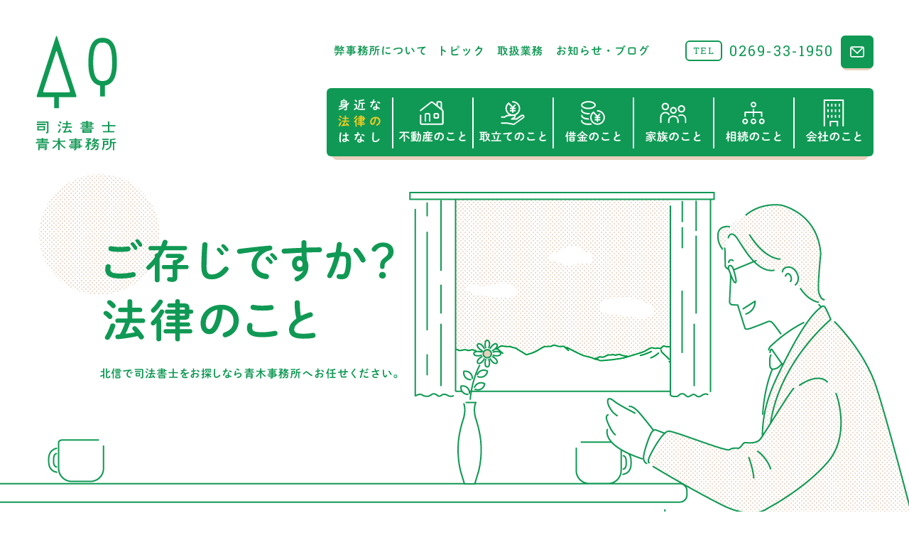

--- FILE ---
content_type: text/html; charset=UTF-8
request_url: https://aoki-jimusho.net/
body_size: 55849
content:
<!doctype html>
<html><head>
		<!-- Meta -->
	<meta http-equiv="X-UA-Compatible" content="IE=edge, chrome=1" />
	<meta http-equiv="content-type" content="text/html; charset=UTF-8" />
	<meta http-equiv="content-language" content="ja">
	<meta name="keywords" content="" />
	<meta name="description" content="中野市、飯山市、山ノ内町、木島平村、野沢温泉村、栄村を中心として、不動産登記・商業登記・供託・簡易裁判所における民事訴訟・裁判所提出書類の作成などの業務をうけたまわります。" />
	<meta name="format-detection" content="telephone=no">

	<!-- Viewport -->
	<meta name="viewport" content="width=device-width, initial-scale=1.0">

	<!-- OGP -->
	<meta property="og:type" content="website">
	<meta property="og:locale" content="ja_JP">
	<meta property="og:title" content="司法書士青木事務所 | 中野市、飯山市、山ノ内町、木島平村、野沢温泉村、栄村">
	<meta property="og:description" content="中野市、飯山市、山ノ内町、木島平村、野沢温泉村、栄村を中心として、不動産登記・商業登記・供託・簡易裁判所における民事訴訟・裁判所提出書類の作成などの業務をうけたまわります。">
	<meta property="og:url" content="https://aoki-jimusho.net/">
	<meta property="og:site_name" content="司法書士青木事務所 | 中野市、飯山市、山ノ内町、木島平村、野沢温泉村、栄村">
	<meta property="og:image" content="https://aoki-jimusho.net/wordpress/wp-content/themes/aokijimusho/img/share.jpg">

	<!-- favicon -->
	<link rel="shortcut icon" type="image/vnd.microsoft.icon" href="https://aoki-jimusho.net/wordpress/favicons/favicon.ico">
	<link rel="icon" type="image/vnd.microsoft.icon" href="https://aoki-jimusho.net/wordpress/favicons/favicon.ico">
	<link rel="apple-touch-icon" sizes="57x57" href="https://aoki-jimusho.net/wordpress/favicons/apple-touch-icon-57x57.png">
	<link rel="apple-touch-icon" sizes="60x60" href="https://aoki-jimusho.net/wordpress/favicons/apple-touch-icon-60x60.png">
	<link rel="apple-touch-icon" sizes="72x72" href="https://aoki-jimusho.net/wordpress/favicons/apple-touch-icon-72x72.png">
	<link rel="apple-touch-icon" sizes="76x76" href="https://aoki-jimusho.net/wordpress/favicons/apple-touch-icon-76x76.png">
	<link rel="apple-touch-icon" sizes="114x114" href="https://aoki-jimusho.net/wordpress/favicons/apple-touch-icon-114x114.png">
	<link rel="apple-touch-icon" sizes="120x120" href="https://aoki-jimusho.net/wordpress/favicons/apple-touch-icon-120x120.png">
	<link rel="apple-touch-icon" sizes="144x144" href="https://aoki-jimusho.net/wordpress/favicons/apple-touch-icon-144x144.png">
	<link rel="apple-touch-icon" sizes="152x152" href="https://aoki-jimusho.net/wordpress/favicons/apple-touch-icon-152x152.png">
	<link rel="apple-touch-icon" sizes="180x180" href="https://aoki-jimusho.net/wordpress/favicons/apple-touch-icon-180x180.png">
	<link rel="icon" type="image/png" sizes="192x192" href="https://aoki-jimusho.net/wordpress/favicons/android-chrome-192x192.png">
	<link rel="icon" type="image/png" sizes="48x48" href="https://aoki-jimusho.net/wordpress/favicons/favicon-48x48.png">
	<link rel="icon" type="image/png" sizes="96x96" href="https://aoki-jimusho.net/wordpress/favicons/favicon-96x96.png">
	<link rel="icon" type="image/png" sizes="96x96" href="https://aoki-jimusho.net/wordpress/favicons/favicon-160x160.png">
	<link rel="icon" type="image/png" sizes="96x96" href="https://aoki-jimusho.net/wordpress/favicons/favicon-196x196.png">
	<link rel="icon" type="image/png" sizes="16x16" href="https://aoki-jimusho.net/wordpress/favicons/favicon-16x16.png">
	<link rel="icon" type="image/png" sizes="32x32" href="https://aoki-jimusho.net/wordpress/favicons/favicon-32x32.png">
	<link rel="manifest" href="https://aoki-jimusho.net/wordpress/favicons/manifest.json">
	<meta name="msapplication-TileColor" content="#2d88ef">
	<meta name="msapplication-TileImage" content="https://aoki-jimusho.net/wordpress/favicons/mstile-144x144.png">
	<title>司法書士青木事務所 | 中野市、飯山市、山ノ内町、木島平村、野沢温泉村、栄村</title>
	<link href="https://fonts.googleapis.com/css?family=Roboto+Slab" rel="stylesheet">
	<link href="https://fonts.googleapis.com/css?family=Abel" rel="stylesheet">
	<link rel="stylesheet" type="text/css" href="https://aoki-jimusho.net/wordpress/wp-content/themes/aokijimusho/css/common.css" media="print,screen" />
<link rel="stylesheet" type="text/css" href="https://aoki-jimusho.net/wordpress/wp-content/themes/aokijimusho/css/template.css" media="print,screen" />
<link rel="stylesheet" type="text/css" href="https://aoki-jimusho.net/wordpress/wp-content/themes/aokijimusho/css/construction.css" media="print,screen" />
<link rel="stylesheet" type="text/css" href="https://aoki-jimusho.net/wordpress/wp-content/themes/aokijimusho/style.css" media="print,screen" />
<link rel="stylesheet" type="text/css" href="https://aoki-jimusho.net/wordpress/wp-content/themes/aokijimusho/css/main.css" media="print,screen" />
<link rel="stylesheet" type="text/css" href="https://aoki-jimusho.net/wordpress/wp-content/themes/aokijimusho/css/contact.css" media="print,screen" />	<!-- サブメニュー固定 -->
<script src="//ajax.googleapis.com/ajax/libs/jquery/2.0.3/jquery.min.js"></script>
<script src="https://aoki-jimusho.net/wordpress/wp-content/themes/aokijimusho/js/jquery.tile.js"></script>
<script src="https://aoki-jimusho.net/wordpress/wp-content/themes/aokijimusho/js/function.js"></script>

<!-- GA -->
<script>
	(function(i,s,o,g,r,a,m){i['GoogleAnalyticsObject']=r;i[r]=i[r]||function(){
		(i[r].q=i[r].q||[]).push(arguments)},i[r].l=1*new Date();a=s.createElement(o),
		m=s.getElementsByTagName(o)[0];a.async=1;a.src=g;m.parentNode.insertBefore(a,m)
							})(window,document,'script','https://www.google-analytics.com/analytics.js','ga');

	ga('create', 'UA-99580381-1', 'auto');
	ga('send', 'pageview');
</script>    
    
</head>

<body id="home">
	<svg style="position: absolute; width: 0; height: 0; overflow: hidden;">
	<style type="text/css">
		.c1 { fill: #F4CD21; }
	</style>

	
	<!-- 電話 -->
	<g id="tel" viewBox="0 0 17 17">
		<path d="M14,10.9c-0.4-0.4-1-0.4-1.3,0L11.5,12c-0.3,0.3-0.9,0.4-1.2,0.1c0,0-1.1-0.7-2.9-2.5C5.6,7.8,4.9,6.7,4.9,6.7
							 C4.6,6.3,4.7,5.8,5,5.5l1.1-1.1c0.4-0.4,0.4-1,0-1.3L3.6,0.5c-0.4-0.4-1-0.4-1.3,0c0,0-0.1,0.1-1.5,1.5c-1.6,1.6,0.5,6.5,4.1,10.1
							 c3.6,3.6,8.5,5.7,10.1,4.1c1.4-1.4,1.5-1.5,1.5-1.5c0.4-0.4,0.4-1,0-1.3L14,10.9z"/>
	</g>

	<!-- メール -->
	<g id="mail" viewBox="0 0 18 14">
		<g>
			<path d="M15.8,13.7H2.2c-1.2,0-2.1-1-2.1-2.1V2.4c0-1.2,1-2.1,2.1-2.1h13.6c1.2,0,2.1,1,2.1,2.1v9.2
				C17.9,12.8,17,13.7,15.8,13.7z M2.2,1.7C1.8,1.7,1.5,2,1.5,2.4v9.2c0,0.4,0.3,0.7,0.7,0.7h13.6c0.4,0,0.7-0.3,0.7-0.7V2.4
				c0-0.4-0.3-0.7-0.7-0.7H2.2z"/>
		</g>
		<g>
			<polygon points="9.2,9.7 0.6,1.9 1.6,0.8 9.1,7.7 16,0.8 17,1.8 		"/>
		</g>
	</g>
	
	<!-- ロゴ -->
	<g id="logo" class="theme-color" viewBox="0 0 115 162">
		<g>
			<g>
				<path d="M-1.7-5.8c1.4,0,2.2,1.1,1.7,2.4l-27.1,83c-0.4,1.3-1.1,1.3-1.6,0l-27-83c-0.4-1.3,0.4-2.4,1.7-2.4h22.8
					v-15.5h6.6v15.5H-1.7z M-11,0.9h-33.8c-1.4,0-2.2,1.1-1.7,2.4L-28.7,58c0.4,1.3,1.1,1.3,1.6,0L-9.2,3.3C-8.8,2-9.6,0.9-11,0.9z"
					/>
			</g>
		</g>
		<g>
			<path d="M57,44c0,12.1-1,33.8-20,33.8c-10.9,0-20-6.6-20-33.8c0-8.7-0.1-30.9,16.6-33.5V-4.7h6.6v15.2
				C57.6,13.1,57,35.9,57,44z M37,17c-4,0-8.5,1-11.1,8.8c-2.1,6.2-2.1,14-2.1,18.1V44c0,27.1,9,27.1,13.3,27.1
				c6.6,0,13.3-3.2,13.3-27.1l0-0.8c0-5.4,0-18-5.4-23.5C43,17.9,40.5,17,37,17z"/>
		</g>
		<g>
			<g>
				<path d="M-46.8-63.9v-0.7h3.3c1.1,0,2.7,0,3.6,0.1v-1.7c-0.9,0-2.5,0.1-3.6,0.1h-3.3v-0.7h3.1c0.9,0,2.3,0,3.2,0.1
					v-1.7c-0.9,0-2.3,0.1-3.2,0.1h-3.1v-0.7h4.3c1.3,0,3,0,4,0.1v-1.8c-1.1,0-2.8,0.1-4,0.1H-53c-1.1,0-2.9,0-4-0.1v1.8
					c1,0,2.8-0.1,4-0.1h4.3v0.7h-3c-1,0-2.4,0-3.2-0.1v1.7c0.8,0,2.2-0.1,3.2-0.1h3v0.7h-3.7c-1,0-2.7,0-3.6-0.1v1.7
					c0.8,0,2.6-0.1,3.6-0.1h3.7c0,0.6,0,0.8,0,1.4l2,0L-46.8-63.9z M-51.7-80.5h-2c0,0.7,0.1,2.5,0.1,3.6v1.9c0,2.6,0,3.1-0.1,3.6
					c0.8-0.1,1.9-0.1,3-0.1h6.1c1,0,2.2,0,3,0.1c0-0.5-0.1-0.9-0.1-2.9v-1.6c0-0.4,0-0.8,0-1.5c0-0.5,0-0.7,0-0.9
					c0-1.1-0.3-1.6-1.1-1.9c-0.5-0.2-1.4-0.2-2-0.2c0,0,0,0.9-0.1,1.8c0,0,0.2,0,0.7,0c0.5,0,0.6,0.1,0.6,0.8v0.3h-8.1V-80.5z
					 M-43.6-73h-8.1v-0.7h8.1V-73z M-51.7-76h8.1v0.7h-8.1V-76z"/>
			</g>
			<g>
				<path d="M-23.4-64c0-0.5,0-0.6,0-2.9h3.8c1.3,0,3,0,4,0.1v-1.8c-1.1,0-2.8,0.1-4,0.1h-3.5c0.8-1.6,1.7-2.8,2.9-4.1
					c1.5-1.6,2.8-2.6,5.1-3.9c-0.5-0.5-0.7-0.7-1.2-1.6c-2.3,1.5-3.6,2.6-5.1,4.2c-0.9,0.9-1.4,1.7-2.1,2.8v-3.8
					c0-2.4,0-4.2,0.1-5.4h-2.1c0.1,1.2,0.1,3,0.1,5.4v3.9c-0.8-1.3-1.7-2.4-2.9-3.7c-1.4-1.5-2.3-2.2-4.6-3.8
					c-0.5,0.9-0.6,1-1.1,1.5c2.2,1.5,3.4,2.5,4.8,3.9c1.4,1.5,2.3,2.7,3.4,4.6h-3.4c-1.1,0-2.9,0-4-0.1v1.8c1,0,2.8-0.1,4-0.1h3.8
					c0,1.9-0.1,3.1-0.1,3.6l2.1,0L-23.4-64z"/>
			</g>
			<g>
				<path d="M-0.1-63.9c0-0.3,0-0.6,0-1h4c1.3,0,3,0,4,0.1v-1.7c-1.1,0-2.8,0.1-4,0.1h-4c0-0.3,0-0.6,0-0.9h3.9
					c0.6,0,1,0,1.5,0c0-0.3-0.1-1.1-0.1-1.6v-0.5c0-0.9,0-1.1,0.1-1.5H3.3l0,0h-3.5v-0.9h3.6c1.3,0,1.8,0,2.4,0c0-0.3,0-0.5,0-1.6
					V-74l2.4,0.1v-1.6c-0.8,0-1.6,0.1-2.4,0.1v-2.2l-1.9,0h-3.9V-78c0-0.1,0-0.1,0-0.3c0-1-0.2-1.4-0.7-1.7
					c-0.6-0.4-1.3-0.5-2.5-0.5c0,0-0.1,1.3-0.1,1.8c0,0,0.2,0,0.7,0c0.8,0,0.6,0.1,0.6,0.8v0.2h-4.6c-0.7,0-1.8,0-2.4-0.1v1.5
					c0.6,0,1.6,0,2.4,0H-2v0.8h-4.4c-1.1,0-2.9,0-4-0.1v1.6c1,0,2.8-0.1,4-0.1H-2v0.8h-4.6c-0.7,0-1.8,0-2.4-0.1v1.5
					c0.6,0,1.6-0.1,2.4-0.1H-2v0.9h-3.5l0,0h-1.9c0,0.4,0,0.6,0,1.4v0.6c0,0.6,0,1.3,0,1.6c0.4,0,0.8,0,1.4,0H-2c0,0.2,0,0.7,0,0.9
					h-4.1c-1.1,0-2.9,0-4-0.1v1.7c1,0,2.8-0.1,4-0.1h4c0,0.5,0,1.1-0.1,1.6l2.1,0L-0.1-63.9z M-2-68.7h-3.5v-0.9H-2V-68.7z
					 M3.3-69.5v0.9h-3.5v-0.9H3.3z M3.8-73.2h-4V-74h4V-73.2z M3.8-75.4h-4v-0.8h4V-75.4z"/>
			</g>
			<g>
				<path d="M20.4-65.4c-0.4-0.5-0.9-0.9-1.4-1.3c-0.4-0.3-0.8-0.6-1.2-0.9c0.2-0.2,0.4-0.4,0.5-0.6l-0.9-0.6H20l1.2,0
					c0,0,0-0.6-0.2-1.2c-0.2-0.4-0.3-0.6-0.7-1.6c-0.2-0.5-0.4-0.8-0.7-1.2c-0.5,0.4-0.9,0.7-1.4,1c0.3,0.5,0.5,0.8,0.7,1.4h-1v-4.4
					c0-1.2,0-2.4,0-3.5c0-0.9-0.2-1.3-0.7-1.6c-0.6-0.3-1.3-0.4-2.2-0.4c0,0-0.1,1-0.2,1.8l0.4,0c0.7,0,0.8,0.1,0.8,0.7v4.4
					c-0.7-1.5-1.5-2.7-2.5-4c-0.2,0.5-0.4,0.8-1,1.6c1.3,1.5,2.4,3.4,3.3,5.5h-1.2c-0.5,0-1.2,0-1.6,0v1.6c0.4,0,1.2,0,1.6,0h2.1
					c-0.6,0.8-1.3,1.5-2.1,2.2l1.1,0.9c0.4-0.3,0.7-0.5,1-0.8c0.4,0.3,0.9,0.7,1.3,1.1h-2.9c-0.5,0-1.2,0-1.6,0v1.5
					c0.4,0,1.2,0,1.6,0h4.4l0.9,0L20.4-65.4z M31.3-75c-0.3-2.4-0.7-3.9-1.3-4.5c-0.7-0.7-1.1-0.9-3.1-0.9l-0.5,1.9
					c0.7-0.1,0.3,0,0.6,0c1.1,0,1.5,0.1,1.8,0.7c0.3,0.6,0.5,1.3,0.6,2.6h-2.7c-0.3-0.9-0.8-1.6-1.4-2.3c-1.2-1.4-2.5-2.2-4.9-2.9
					c-0.3,0.7-0.4,1-0.8,1.6c2.5,0.8,3.4,1.4,4.4,2.6c0.3,0.4,0.5,0.7,0.7,1.1h-1.5c-0.6,0-1.4,0-2,0v1.7c0.6,0,1.4,0,2,0h2.1
					c0.1,0.6,0.2,1.2,0.3,2l1.8-0.3l-0.1-0.5c-0.1-0.4-0.1-0.8-0.2-1.2h4.2L31.3-75z M26-64.3c-0.2-0.4-0.3-0.7-0.5-1h4.8
					c0.4,0,1.2,0,1.6,0v-1.6c-0.4,0-1.1,0-1.6,0h-0.3c-0.5-1-1.1-1.9-1.9-2.7c1-0.6,2.1-1,4.3-1.6c-0.4-0.5-0.6-1-0.8-1.6
					c-2.2,0.6-3.4,1.1-4.7,2.1c-1.3-1-2.3-1.5-4.7-2.2c-0.3,0.7-0.5,1-0.8,1.5c2,0.6,3.1,1.1,4.2,1.8c-0.6,0.6-1,1.2-1.3,1.9
					c-0.4-0.6-0.8-1.1-1.2-1.6c-0.4,0.5-0.8,0.8-1.3,1.2c1.5,1.7,2.1,2.8,2.9,4.9l1.7-0.7L26-64.3z M25.4-66.9
					c0.4-0.6,0.8-1.2,1.3-1.7c0.5,0.5,0.9,1.1,1.3,1.7H25.4z"/>
			</g>
			<g>
				<path d="M39.6-73.1c-0.1-1.3-0.2-2.6-0.5-3.4c-0.4-1.4-1-2.8-1.9-4c-0.5,0.7-1,1.2-1.4,1.5c1.2,1.8,1.8,4.1,1.8,7.2
					v3c0,0.6,0,1.3,0,1.6c0.7,0,1.3,0,2.2,0h3.1c0.9,0,1.5,0,2.2,0c0-0.4-0.1-1-0.1-1.6v-3c0-0.7,0-0.9,0.1-1.3H39.6z M45.6-66.1
					c-0.4,0-1.1,0-1.6,0h-5.8c-0.5,0-1.2,0-1.6,0v1.8c0.4,0,1.2,0,1.6,0H44c0.4,0,1.2,0,1.6,0V-66.1z M43.1-69h-3.5v-2.5h3.5V-69z
					 M54.9-65.3c-2.1-0.5-3.1-0.7-5.5-1v-2.5h4.5c0.6,0,1.4,0,2,0v-1.8c-0.6,0-1.4,0-2,0h-0.6v-6.2c0-1.7,0-3,0.1-3.8h-2
					c0,0.8,0.1,2.1,0.1,3.8v6.2h-1.9v-0.1c0-2.8-0.5-4.7-1.7-6.3c-1.2-1.6-2.7-2.3-5.8-3.6c-0.4,0.7-0.7,1.3-1,1.6
					c2.5,0.9,3.7,1.4,4.5,2.2c1.4,1.4,2,3.1,2,6.3c0,2,0,4-0.1,5.9l1.9-0.2c2.1,0.4,3.1,0.5,4.8,1.1l1.6-1.5L54.9-65.3z"/>
			</g>
			<g>
				<path d="M-43.1-44.9c-0.7,0-2.1,0-2.8,0h-7c-0.9,0-2,0-2.8,0v1.8c0.8,0,1.9,0,2.8,0h7c0.8,0,2.1,0,2.8,0V-44.9z
					 M-41.7-39.9c1.5,0,1.8,0,2.4,0c0-0.3,0-1.1,0-1.7v-8.3c0-0.8,0-1.7,0.1-3.8c0,0,0-0.1,0-0.3c0-1.2-0.2-1.8-0.8-2.2
					c-0.6-0.4-1.1-0.5-2.6-0.5c0,0-0.1,1.2-0.2,1.9c0,0,0,0,0.7,0c0.8,0,0.9,0.2,0.9,0.9v12.2h-12c-0.7,0-1.8,0-2.4,0v1.8
					c0.6,0,1.7-0.1,2.4-0.1H-41.7z M-55-52.6v4.3c0,0.6,0,1.3-0.1,1.7c0.4,0,0.9,0,1.5,0h8.3c0.6,0,1,0,1.5,0c0-0.3-0.1-1.1-0.1-1.7
					v-4.3H-55z M-45.9-48.2H-53v-2.6h7.1V-48.2z"/>
			</g>
			<g>
				<path d="M-24.9-43.7c1.1-0.9,1.7-1.5,2.5-2.5l-1.6-1.2c-0.9,1.2-1.3,1.6-2.3,2.5L-24.9-43.7z M-24.5-56.3l-1.7,1.2
					c1,1.3,1.8,2.6,3.1,5.4l1.5-0.9c-0.8-1.8-0.7-1.7-1.6-3.5c-0.2-0.5-0.3-0.6-0.8-1.5L-24.5-56.3z M-23.1-39.5
					c1-0.8,1.5-1.3,2.4-2.4l-1.6-1.2c-0.8,1-1.2,1.5-2.2,2.5L-23.1-39.5z M-12.2-39.9v-2.4h2.5c0.8,0,1.8,0,2.4,0.1v-1.8
					c-0.6,0-1.8,0-2.4,0h-2.6v-3h2.8c0.9,0,2.4,0,3.2,0.1v-1.9c-0.9,0-2.3,0.1-3.2,0.1h-3.8c-0.4-1-0.8-1.9-1.2-2.9
					c-0.3-0.8-0.7-1.5-1.1-2.2c1.9,0.2,3.7,0.4,5.6,0.7c-0.5,0.6-0.2,0.4-0.9,1.1l1.3,1c1.3-1.5,2.2-2.4,3.3-4.1l-1.7-1.1
					c-0.3,0.6-0.6,1.1-0.9,1.6c-2.5-0.4-4.2-0.7-8.4-1.2L-18-56l-0.6,1.9c0,0,0.2,0,1,0c1,1.7,1.6,3.5,2.3,5.3h-1.5
					c-1.1,0-2.4,0-3.3-0.1v1.9c0.9,0,2.2-0.1,3.3-0.1h2.6v3h-2.3c-0.7,0-1.8,0-2.4,0v1.8c0.6,0,1.6-0.1,2.4-0.1h2.3v1.4
					c0,0.9,0,1.1,0,1.7l2.1-0.1L-12.2-39.9z"/>
			</g>
			<g>
				<path d="M15.9-39.7v-0.7h3.7c1.4,0,1.8,0,2.4,0c0-0.3,0-0.6,0-1.7v-0.3c0.9,0,1.9,0,2.6,0.1v-1.5
					c-0.7,0-1.6,0-2.6,0.1v-0.5c0-0.7,0-0.6,0.1-1.5h-2l0,0h-4.1v-0.7h4c0.8,0,2.1,0,2.8,0V-48c-0.8,0-2.1,0-2.8,0h-4v-0.7h4.5
					c1.3,0,3,0,4,0.1v-1.6c-1.1,0-2.8,0.1-4,0.1H9.7c-1.1,0-2.9,0-4-0.1v1.6c1.1-0.1,2.9-0.1,4-0.1H14v0.7h-3.6c-0.9,0-2,0-2.8,0
					v1.5c0.8,0,2,0,2.8,0H14v0.7h-3.6c-0.7,0-1.8,0-2.4,0v1.5c0.6,0,1.6-0.1,2.4-0.1H14v0.6H9.7c-1.1,0-2.9,0-4-0.1v1.5
					c1.1,0,2.9-0.1,4-0.1H14v0.6h-3.6c-0.7,0-1.8,0-2.4-0.1v1.5c0.6,0,1.6,0,2.4,0H14c0,0.6,0,0.9,0,1.4l2,0L15.9-39.7z M8.4-56.1
					c0,0.4,0,0.5,0,1.5v2.2c0,0.6,0,1.3,0,1.7c0.7,0,1.3,0,2.2,0h8.8c0.9,0,1.5,0,2.3,0c0-0.3-0.1-1.1-0.1-1.7v-2
					c0-0.9,0-1.3,0.1-1.7H8.4z M19.7-52.7v0.5h-9.3v-0.5H19.7z M10.4-54.5h9.3v0.5h-9.3V-54.5z M20-42.4v0.6h-4.1v-0.6H20z M20-44.4
					v0.6h-4.1v-0.6H20z"/>
			</g>
			<g>
				<path d="M46.5-40.5c0-0.4,0-1.7,0-3.3v-1.3h4.4c1.3,0,3,0,4.1,0.1v-1.9c-1.1,0-2.8,0.1-4.1,0.1h-4.4v-6.7h3.9
					c0.9,0,2.4,0,3.2,0.1v-1.9c-0.9,0-2.3,0.1-3.2,0.1h-9.8c-1,0-2.4,0-3.2-0.1v1.9c0.9,0,2.2-0.1,3.2-0.1h3.8v6.7h-4.3
					c-1.1,0-2.9,0-4-0.1v1.9c1.1,0,2.9-0.1,4-0.1h4.3v1.6c0,1.8,0,3.1-0.1,3.6l2.2,0L46.5-40.5z"/>
			</g>
		</g>
	</g>
	
	<!-- ナビ　上 -->
	<g id="nav7" viewBox="0 0 288 34">
		<path d="M10.5,23.1c0-0.5,0.1-1,0.1-1.6c0-0.9,0.9-1.4,1.8-1.4c0.8,0,1.7,0.5,1.7,1.4c0,0.5,0,1.1-0.1,1.6h6.4v-1.8
			c0-0.8,0.9-1.3,1.8-1.3c0.9,0,1.7,0.4,1.7,1.3v1.8h7.7c0.8,0,1.2,0.7,1.2,1.4S32.4,26,31.6,26h-7.7v5.7c0,0.9-0.9,1.3-1.7,1.3
			c-0.9,0-1.8-0.4-1.8-1.3V26h-6.9c-1.1,3.5-3.4,5.8-6.9,7.1c-0.3,0.1-0.5,0.1-0.7,0.1c-1,0-1.6-0.7-1.6-1.6c0-0.6,0.3-1.3,1.2-1.6
			c2.2-0.9,3.6-2.1,4.4-4H2.6c-0.8,0-1.2-0.7-1.2-1.4s0.4-1.4,1.2-1.4H10.5z M14.9,7c2.6,0,3.5,1,3.5,3.1v6.8c0,2-1.2,2.7-2.9,2.7
			c-0.4,0-0.9,0-1.5-0.1c-0.9-0.1-1.3-0.8-1.3-1.5c0-0.8,0.5-1.5,1.3-1.5h0.2c0.3,0,0.6,0.1,0.8,0.1c0.4,0,0.5-0.1,0.5-0.6v-5.5
			c0-0.5-0.2-0.7-0.8-0.7h-2.7v8.2c0,0.7-0.7,1.2-1.4,1.2c-0.7,0-1.4-0.4-1.4-1.2V9.7H6.4c-0.6,0-0.9,0.2-0.9,0.7v8.4
			c0,0.8-0.7,1.2-1.5,1.2s-1.5-0.4-1.5-1.2v-8.8C2.6,8,3.5,7,6.1,7H9V2.3c0-0.8,0.8-1.2,1.5-1.2c0.8,0,1.5,0.4,1.5,1.2V7H14.9z
			 M7.7,4.5C7.9,4.7,8,5,8,5.2C8,6,7.2,6.7,6.4,6.7C6,6.7,5.6,6.5,5.3,6.1C4.9,5.4,4.4,4.8,3.9,4.2C3.7,4,3.6,3.7,3.6,3.5
			c0-0.7,0.8-1.4,1.6-1.4c0.3,0,0.7,0.1,1,0.4C6.8,3.1,7.4,3.8,7.7,4.5z M7.6,11c0.6,0,1.2,0.4,1.2,1.2v0.2
			c-0.2,1.2-0.4,2.2-0.6,3.3c-0.2,0.7-0.7,1.1-1.2,1.1c-0.5,0-1.1-0.4-1.1-1.1c0-0.1,0-0.3,0.1-0.4c0.3-1.1,0.5-2,0.6-3.2
			C6.6,11.3,7.1,11,7.6,11z M15.1,14c0,0.1,0,0.2,0,0.3c0,0.7-0.5,1.1-1.1,1.1c-0.5,0-1-0.3-1.1-0.9c-0.1-0.7-0.4-1.7-0.6-2.4
			c0-0.1-0.1-0.2-0.1-0.3c0-0.6,0.6-1,1.1-1c0.4,0,0.8,0.2,1,0.7C14.6,12.2,14.9,13.2,15.1,14z M16,1.9c0.8,0,1.6,0.6,1.6,1.4
			c0,0.2,0,0.4-0.2,0.6c-0.5,0.8-1,1.4-1.5,2.1c-0.4,0.4-0.8,0.6-1.3,0.6c-0.8,0-1.5-0.6-1.5-1.3c0-0.3,0.1-0.6,0.3-0.9
			c0.6-0.7,0.9-1.2,1.4-1.9C15.1,2.1,15.5,1.9,16,1.9z M30.6,8.7c-0.6,2-1.6,3.9-3,5.6c1.3,1.1,2.8,2,4.1,2.6
			c0.9,0.4,1.3,1.1,1.3,1.7c0,0.9-0.7,1.6-1.7,1.6c-0.3,0-0.6-0.1-0.9-0.2c-1.7-0.7-3.4-1.9-5-3.4c-1.3,1.2-2.8,2.1-4.4,2.8
			c-0.2,0.1-0.5,0.1-0.7,0.1c-0.9,0-1.5-0.7-1.5-1.6c0-0.5,0.3-1.1,1.1-1.4c1.3-0.5,2.4-1.3,3.5-2.1c-0.7-0.9-1.4-1.8-1.9-2.9
			c-0.4,0.4-0.8,0.5-1.3,0.5c-0.8,0-1.5-0.6-1.5-1.4c0-0.4,0.1-0.8,0.4-1.2c1.3-1.7,2.7-4.4,3.5-6.9c0.2-0.8,0.9-1.1,1.6-1.1
			c0.8,0,1.6,0.5,1.6,1.4c0,0.2,0,0.4-0.1,0.6c-0.3,0.8-0.6,1.6-1,2.4h6.7c0.9,0,1.3,0.7,1.3,1.4c0,0.7-0.4,1.4-1.3,1.4H30.6z
			 M23.4,8.7c0.6,1.2,1.3,2.4,2.1,3.4c0.8-1.1,1.4-2.2,1.8-3.4H23.4z"/>
		<path d="M46.5,15.4c-1.7,0-3.1-0.7-3.1-2.6v-1.9c0-1.7,1-2.6,3.1-2.6H52V7H40.4C39.5,7,39,6.2,39,5.4
			c0-0.7,0.4-1.5,1.4-1.5H52V2.2c0-1,0.8-1.4,1.7-1.4c0.9,0,1.8,0.5,1.8,1.5v1.7h12c0.9,0,1.4,0.7,1.4,1.5c0,0.7-0.5,1.5-1.4,1.5
			h-12v1.3h5.9c2,0,3.1,1,3.1,2.6v1.9c0,1.7-1,2.6-3.1,2.6h-5.9v1.3h5.5c3.7,0,4.6,0.9,4.6,3.1v1h2.7c0.9,0,1.4,0.7,1.4,1.4
			s-0.5,1.4-1.4,1.4h-2.7v1c0,2.2-1,3.1-4.6,3.1h-5.5v1.6c0,2.9-1.4,3.8-3.9,3.8c-1.1,0-1.9-0.1-2.5-0.2c-1-0.2-1.4-0.9-1.4-1.7
			c0-0.9,0.6-1.7,1.7-1.7c0.1,0,0.2,0,0.4,0c0.5,0.1,0.9,0.1,1.4,0.1c0.7,0,0.9-0.2,0.9-0.9v-1.1h-9.5c-0.8,0-1.2-0.7-1.2-1.4
			c0-0.7,0.4-1.4,1.2-1.4H52v-1.4H39.4c-0.9,0-1.3-0.7-1.3-1.4c0-0.7,0.4-1.4,1.3-1.4H52v-1.4h-9.5c-0.8,0-1.2-0.7-1.2-1.4
			c0-0.7,0.4-1.4,1.2-1.4H52v-1.3H46.5z M52,12.9v-2h-4.4c-0.7,0-0.9,0.2-0.9,0.7v0.6c0,0.6,0.3,0.7,0.9,0.7H52z M55.4,12.9h4.8
			c0.7,0,0.9-0.2,0.9-0.7v-0.6c0-0.5-0.2-0.7-0.9-0.7h-4.8V12.9z M55.4,20.8h6.7v-0.6c0-0.7-0.2-0.8-1.4-0.8h-5.2V20.8z M55.4,23.7
			v1.4h5.2c1.2,0,1.4-0.1,1.4-0.8v-0.6H55.4z"/>
		<path d="M80.5,20.6c-1,1.9-2.1,3.8-3.4,5.4c-0.5,0.6-1,0.8-1.5,0.8c-0.9,0-1.7-0.7-1.7-1.6c0-0.4,0.1-0.8,0.5-1.3
			c2-2.3,3.8-5.6,5.1-9H76c-0.9,0-1.4-0.8-1.4-1.6c0-0.8,0.5-1.6,1.4-1.6H81c-0.7-0.8-1.5-1.4-2.2-2.1c-0.5-0.4-0.7-0.9-0.7-1.3
			c0-0.8,0.7-1.4,1.6-1.4c0.4,0,0.8,0.1,1.2,0.4c0.2,0.2,0.4,0.3,0.6,0.5c0.7-0.5,1.3-1,1.7-1.4c0.1-0.1,0.2-0.3,0.2-0.4
			c0-0.1-0.2-0.2-0.5-0.2h-5.8c-0.9,0-1.4-0.8-1.4-1.6c0-0.9,0.5-1.7,1.4-1.7H84c2.3,0,3.6,1.1,3.6,2.5c0,0.7-0.3,1.6-1,2.3
			c-0.8,1-1.8,1.8-2.8,2.5c0.2,0.3,0.3,0.6,0.3,1c0,0.3-0.1,0.6-0.3,0.9h2.1c2.1,0,3.1,1,3.1,2.4c0,0.4-0.1,0.8-0.2,1.2
			c-0.4,1.1-0.9,2.1-1.6,3.2c-0.4,0.6-1,0.9-1.5,0.9c-0.8,0-1.5-0.6-1.5-1.4c0-0.3,0.1-0.6,0.3-0.9c0.5-0.6,0.8-1.2,1-1.6
			c0-0.1,0.1-0.2,0.1-0.3c0-0.2-0.2-0.2-0.5-0.2h-1.1v14.2c0,2.6-1.3,3.5-3.3,3.5c-1,0-1.4,0-2.2-0.2c-1-0.2-1.4-1-1.4-1.7
			c0-0.8,0.5-1.7,1.6-1.7c0.1,0,0.2,0,0.3,0c0.4,0.1,0.6,0.1,0.9,0.1c0.4,0,0.6-0.1,0.6-0.7v-2.1L80.5,20.6z M94,20
			c0.1-0.5,0.2-1.1,0.2-1.7c0.1-1,0.9-1.4,1.8-1.4c0.9,0,1.8,0.5,1.8,1.5v0.2c0,0.5-0.1,1-0.2,1.4l3.3,0c2.7,0,3.9,1.1,3.9,3.3
			c0,1.3-0.3,3.4-0.9,5.2c-0.8,2.7-2.2,3.6-4.7,3.6c-0.9,0-1.7-0.1-2.4-0.2c-1-0.2-1.4-0.9-1.4-1.7c0-0.9,0.6-1.8,1.8-1.8
			c0.1,0,0.2,0,0.3,0c0.6,0.1,1,0.1,1.5,0.1c0.7,0,1.1-0.3,1.3-0.9c0.4-1.2,0.7-3.1,0.7-3.8c0-0.4-0.2-0.6-0.8-0.6l-3.4,0
			c-1.3,4.2-4.1,7.3-8.1,9.1c-0.3,0.1-0.5,0.2-0.8,0.2c-1,0-1.7-0.8-1.7-1.7c0-0.6,0.3-1.3,1.2-1.7c2.9-1.4,4.7-3.2,5.7-5.8
			l-4.3,0.1c-0.9,0-1.3-0.8-1.3-1.6s0.4-1.6,1.3-1.6L94,20z M103.1,8.2c-0.8,1.7-1.9,3.3-3.2,4.7c1.5,0.8,3.2,1.5,5.1,2
			c1,0.3,1.4,1,1.4,1.7c0,0.9-0.6,1.8-1.7,1.8c-0.2,0-0.4,0-0.7-0.1c-2.5-0.7-4.7-1.8-6.7-3.2c-1.9,1.4-4,2.5-6.3,3.2
			c-0.2,0.1-0.4,0.1-0.6,0.1c-1,0-1.6-0.8-1.6-1.6c0-0.6,0.4-1.3,1.3-1.6c1.7-0.5,3.3-1.3,4.6-2.2c-0.9-0.8-1.6-1.7-2.3-2.7
			c-0.3,0.4-0.6,0.7-1,1c-0.4,0.4-0.9,0.5-1.3,0.5c-1,0-1.7-0.7-1.7-1.6c0-0.4,0.2-0.8,0.6-1.2c1.7-1.7,3.3-4.1,4.3-6.4
			c0.3-0.8,1-1.2,1.7-1.2c1,0,1.9,0.7,1.9,1.6c0,0.2,0,0.4-0.1,0.7c-0.2,0.4-0.4,0.9-0.7,1.4h8.5c0.9,0,1.3,0.7,1.3,1.5
			c0,0.7-0.4,1.5-1.3,1.5H103.1z M94.6,8.2c0.7,1,1.6,1.9,2.5,2.8c0.8-0.8,1.5-1.8,2.1-2.8H94.6z"/>
		<path d="M117.2,19.3c-0.2,5-1.2,8.8-2.8,11.9c-0.4,0.8-1.1,1.2-1.8,1.2c-0.9,0-1.8-0.7-1.8-1.7c0-0.3,0.1-0.7,0.3-1.1
			c1.7-3.2,2.5-6.8,2.5-12.8v-4.4c0-2.1,1.2-3,3.7-3h4.9c2.7,0,3.8,0.9,3.8,3v3.8c0,2.5-1.6,3.1-3.8,3.1H117.2z M113.2,6.8
			c-1,0-1.4-0.9-1.4-1.7c0-0.9,0.5-1.7,1.4-1.7h12.6c1,0,1.5,0.9,1.5,1.7c0,0.8-0.5,1.7-1.5,1.7H113.2z M121.7,16.2
			c0.6,0,0.8-0.2,0.8-0.7v-2.4c0-0.4-0.2-0.6-0.8-0.6h-3.5c-0.6,0-0.9,0.2-0.9,0.9v2.9H121.7z M132.3,15.5
			c-0.4,7.1-2.6,12.2-6.4,16.2c-0.5,0.5-1,0.7-1.5,0.7c-1,0-1.8-0.8-1.8-1.8c0-0.4,0.2-1,0.6-1.4c3.9-4,5.6-9,5.6-16.7V6
			c0-1,0.9-1.5,1.8-1.5c0.4,0,0.8,0.1,1.1,0.3c2.5-0.7,4.8-1.5,6.8-2.4c0.3-0.1,0.6-0.2,0.9-0.2c1,0,1.7,0.9,1.7,1.8
			c0,0.6-0.3,1.2-1,1.5c-2.2,1-4.8,1.8-7.7,2.5v4.3h9.5c0.9,0,1.4,0.8,1.4,1.6c0,0.8-0.4,1.6-1.4,1.6h-2.7v15.6c0,1-0.9,1.5-1.8,1.5
			c-0.9,0-1.8-0.5-1.8-1.5V15.5H132.3z"/>
		<path d="M154.9,4.1c1,0,2,0.6,2,1.7c0,0.1,0,0.2,0,0.4c-1.2,5.6-1.6,10.2-1.6,15c0,2.8,0.4,6,0.6,8c0,0.1,0,0.2,0,0.3
			c0,1.2-1,1.8-2,1.8c-0.9,0-1.8-0.5-2-1.7c-0.3-2.2-0.6-5.5-0.6-8.4c0-5.1,0.4-9.7,1.6-15.7C153.2,4.5,154,4.1,154.9,4.1z
			 M170.3,25c1.5,0,3.4-0.2,5.1-0.5c0.1,0,0.3,0,0.4,0c1.2,0,1.8,1,1.8,1.9c0,0.8-0.4,1.6-1.5,1.8c-2,0.4-4,0.6-5.9,0.6
			c-6.3,0-8.9-1.9-9.3-6v-0.2c0-1.2,1-1.9,2-1.9c0.8,0,1.6,0.5,1.7,1.5C165,24.2,166.1,25,170.3,25z M173.9,7.1
			c1.2,0,1.8,0.9,1.8,1.8c0,0.9-0.5,1.7-1.7,1.9c-3,0.4-6.4,0.7-9.6,0.7c-1.3,0-2-0.9-2-1.8c0-0.9,0.6-1.8,1.8-1.8
			c3.2-0.1,6.4-0.3,9.3-0.7H173.9z"/>
		<path d="M204.7,7.9c6.1,0,10.2,3.3,10.2,8.5c0,6.5-4.8,11-14.2,12.4c-0.1,0-0.3,0-0.4,0c-1.2,0-1.9-1-1.9-1.9
			c0-0.8,0.5-1.7,1.7-1.9c8-1.4,10.7-4.1,10.7-8.6c0-2.6-2-4.9-6.2-4.9c-4.2,0-9.7,1.4-15.7,4c-0.3,0.1-0.7,0.2-1,0.2
			c-1.1,0-1.9-0.9-1.9-1.9c0-0.7,0.4-1.4,1.4-1.9C193.5,9.3,199.8,7.9,204.7,7.9z"/>
		<path d="M226.2,5.5c1,0,2,0.6,2,1.8c0,0.5-0.1,2.1-0.1,3.2c0,11.9,2.4,15,3.8,15c0.8,0,1.6-0.5,2.2-3.1
			c0.3-1,1-1.5,1.7-1.5c1,0,1.9,0.7,1.9,1.8c0,0.2,0,0.4-0.1,0.6c-1.3,4.6-3.4,6.2-5.7,6.2c-4.9,0-7.9-6.1-7.9-19
			c0-1.6,0.1-2.6,0.1-3.5C224.3,6.1,225.3,5.5,226.2,5.5z M251.8,19.9c0.1,0.3,0.1,0.5,0.1,0.7c0,1.1-1,1.8-1.9,1.8
			c-0.7,0-1.5-0.4-1.8-1.3c-1.2-3.1-3.4-6.7-5.9-9.2c-0.4-0.4-0.6-0.9-0.6-1.3c0-1,0.9-1.7,1.9-1.7c0.5,0,1,0.2,1.5,0.6
			C248.1,12.2,250.7,16.5,251.8,19.9z"/>
		<path d="M276.6,9.5c-4.1,0.5-9.5,1.4-14.4,2.1c-0.1,0-0.2,0-0.3,0c-1.2,0-1.9-1-1.9-1.9c0-0.9,0.5-1.7,1.8-1.9
			c7.1-0.9,15.8-1.9,22.9-2.5h0.2c1.2,0,1.8,0.9,1.8,1.8c0,0.8-0.5,1.6-1.6,1.8c-1.2,0.2-2.5,0.6-3.7,1.4c-5.3,3-6.4,6.6-6.4,9.8
			c0,3.8,2.6,6.1,7.4,6.7c1.3,0.2,1.8,1.1,1.8,2c0,1-0.7,2-2,2c-0.5,0-1.9-0.2-2.5-0.3c-5-1.3-8.6-5-8.6-10.2
			C271,16.6,272.7,12.6,276.6,9.5L276.6,9.5z"/>
	</g>
	<g id="nav8" viewBox="0 0 126 32">
		<path d="M4.8,12.8c0.3-0.6,1-1.1,1.7-1.1c0.3,0,0.6,0.1,0.9,0.2c2.1,1,5.1,2.7,7.2,4.4c0.7,0.5,1,1.2,1,1.8
			c0,1.1-0.9,2-1.9,2c-0.4,0-1-0.1-1.4-0.5c-2-1.5-4.9-3.3-6.4-4.1c-0.5-0.3-0.8-0.6-1-1v14.7c0,1.2-1,1.8-2,1.8c-1,0-2-0.6-2-1.8
			V3.3c0-1.2,1-1.8,2-1.8c1,0,2,0.6,2,1.8V12.8z"/>
		<path d="M35.8,14.1c4.3-1.2,8.6-3,11.9-4.9c0.4-0.2,0.8-0.3,1.2-0.3c1.1,0,2,0.9,2,1.9c0,0.6-0.3,1.2-1.1,1.7
			c-3.9,2.3-9,4.2-13.9,5.4v5.9c0,1.9,1.1,2.4,5.1,2.4c3.6,0,7.1-0.3,10-0.9c0.2,0,0.3-0.1,0.5-0.1c1.2,0,1.9,1,1.9,1.9
			c0,0.8-0.5,1.6-1.6,1.8c-3.1,0.7-6.9,0.9-10.6,0.9c-7.1,0-9.3-1.4-9.3-5.6V4.7c0-1.1,1-1.7,2-1.7c1,0,2,0.6,2,1.7V14.1z M56.5,4.3
			c0,2.1-1.6,3.7-3.6,3.7c-2.1,0-3.7-1.6-3.7-3.7c0-2,1.6-3.6,3.7-3.6C54.9,0.7,56.5,2.2,56.5,4.3z M54.8,4.3c0-1.1-0.8-1.9-1.9-1.9
			s-2,0.8-2,1.9s0.9,2,2,2S54.8,5.4,54.8,4.3z"/>
		<path d="M73.4,15.9c0.1,0.2,0.1,0.4,0.1,0.6c0,1-1,1.7-1.9,1.7c-0.6,0-1.3-0.3-1.6-1.1c-0.6-1.5-1.4-3.1-2.2-4.4
			c-0.2-0.3-0.2-0.5-0.2-0.8c0-0.9,0.9-1.6,1.9-1.6c0.6,0,1.2,0.3,1.6,0.9C71.9,12.6,72.8,14.3,73.4,15.9z M87.2,9.8
			c1,0,2,0.6,2,1.6c0,0.1,0,0.3-0.1,0.4c-2.1,8-7.5,15.2-14.1,18.7c-0.3,0.2-0.6,0.3-1,0.3c-1,0-1.7-0.9-1.7-1.8
			c0-0.6,0.3-1.2,1.1-1.6c6.1-3.4,10.1-9,12.1-16.4C85.7,10.1,86.4,9.8,87.2,9.8z M79.9,14.2c0.1,0.2,0.1,0.4,0.1,0.6
			c0,1-1,1.6-1.9,1.6c-0.6,0-1.3-0.3-1.6-1.1c-0.6-1.5-1.3-3-2-4.3c-0.2-0.3-0.2-0.5-0.2-0.8c0-0.9,0.9-1.5,1.8-1.5
			c0.6,0,1.2,0.2,1.6,0.9C78.6,11.1,79.4,12.7,79.9,14.2z"/>
		<path d="M121,6.9c2.8,0,4.3,1.1,4.3,3.1c0,0.5-0.1,1.2-0.3,1.8c-2.3,7.9-8.2,15.1-15.6,19.2c-0.4,0.2-0.8,0.3-1.1,0.3
			c-1.1,0-1.9-0.9-1.9-1.9c0-0.6,0.4-1.4,1.2-1.8c6.8-4,11.3-9.7,13.4-16.1c0.1-0.2,0.1-0.3,0.1-0.5c0-0.4-0.3-0.5-0.9-0.5l-7.6,0.1
			c-1.7,2.4-3.6,4.7-5.5,6.5c-0.5,0.5-1.1,0.6-1.6,0.6c-1,0-1.9-0.8-1.9-1.8c0-0.5,0.3-1.1,0.9-1.6c3.2-2.9,6.4-7.5,8.2-11.7
			c0.4-0.9,1.1-1.3,1.9-1.3c1,0,2,0.7,2,1.8c0,0.2-0.1,0.5-0.2,0.8c-0.4,1.1-1,2.1-1.5,3.2L121,6.9z"/>
	</g>
	<g id="nav9" viewBox="0 0 144 36">
		<path d="M4.4,8.3H2.7c-0.9,0-1.4-0.8-1.4-1.6S1.9,5,2.7,5h20.5c0.9,0,1.4,0.8,1.4,1.6s-0.5,1.6-1.4,1.6h-7.4v25.1
			c0,0.9-0.9,1.4-1.8,1.4c-0.9,0-1.8-0.5-1.8-1.4V28c-3.1,0.9-6.4,1.7-9.2,2c-0.1,0-0.2,0-0.3,0c-1.1,0-1.6-0.9-1.6-1.8
			c0-0.8,0.4-1.6,1.4-1.7c0.6-0.1,1.3-0.2,1.9-0.3V8.3z M7.9,11.7h4.2V8.3H7.9V11.7z M7.9,18.3h4.2v-3.5H7.9V18.3z M7.9,25.7
			c1.4-0.3,2.8-0.6,4.2-1v-3.3H7.9V25.7z M27.6,10.3c2.7,0,3.9,1.1,3.9,3.1c0,0.3,0,0.7-0.1,1.1c-0.7,3.7-2,7.2-3.9,10.3
			c1.3,1.9,2.9,3.6,4.8,5.1c0.7,0.5,1,1.2,1,1.7c0,1.1-0.9,1.9-2,1.9c-0.5,0-1-0.2-1.5-0.6c-1.7-1.5-3.2-3.1-4.5-5
			c-1.7,2.2-3.6,4.1-5.7,5.7c-0.4,0.3-0.9,0.4-1.2,0.4c-1,0-1.7-0.8-1.7-1.7c0-0.5,0.3-1.1,0.9-1.6c2.3-1.7,4.2-3.7,5.8-5.9
			c-2-3.5-3.2-7.3-4-11.3h-1.1c-0.9,0-1.4-0.8-1.4-1.7c0-0.8,0.5-1.6,1.4-1.6H27.6z M22.9,13.6c0.6,2.7,1.4,5.3,2.6,7.8
			c1.1-2.1,1.8-4.4,2.2-6.7c0-0.1,0-0.3,0-0.4c0-0.4-0.2-0.6-1-0.6H22.9z"/>
		<path d="M47.7,10.5c0.9,0,1.4,0.8,1.4,1.6c0,0.8-0.5,1.6-1.4,1.6h-1.8V19c0.4-0.2,0.9-0.4,1.3-0.5
			c0.2-0.1,0.4-0.1,0.7-0.1c0.9,0,1.6,0.8,1.6,1.7c0,0.6-0.3,1.1-1,1.4c-0.8,0.4-1.7,0.8-2.6,1.2v8.6c0,2.3-1.2,3.5-3.8,3.5
			c-0.7,0-1.4-0.1-1.9-0.2c-1-0.1-1.4-0.9-1.4-1.7c0-0.8,0.6-1.8,1.6-1.8c0.1,0,0.2,0,0.3,0c0.3,0.1,0.6,0.1,1,0.1
			c0.5,0,0.7-0.2,0.7-0.7v-6.6c-0.8,0.3-1.5,0.5-2.2,0.7c-0.2,0-0.3,0.1-0.5,0.1c-1,0-1.6-0.9-1.6-1.8c0-0.7,0.4-1.4,1.3-1.7
			c1-0.3,2-0.6,3.1-0.9v-6.5h-2.7c-0.9,0-1.4-0.8-1.4-1.6c0-0.8,0.5-1.6,1.4-1.6h2.7V4.8c0-1,0.9-1.5,1.8-1.5c0.9,0,1.8,0.5,1.8,1.5
			v5.7H47.7z M64.7,13.7c2.1,0,3.2,1,3.2,2.6c0,0.4-0.1,0.8-0.2,1.3c-1,3.3-2.5,6.2-4.4,8.8c1.6,1.5,3.3,2.9,5.3,4
			c0.8,0.5,1.2,1.1,1.2,1.8c0,1-0.8,1.9-1.9,1.9c-0.4,0-0.7-0.1-1.2-0.3c-2.2-1.4-4.1-2.9-5.7-4.6c-2,2.1-4.3,3.8-6.9,5.1
			c-0.3,0.2-0.6,0.2-0.8,0.2c-1,0-1.7-0.8-1.7-1.7c0-0.5,0.3-1.1,1-1.5c2.3-1.3,4.4-2.9,6.2-4.8c-0.7-1-1.4-2-1.9-3
			c-0.7-1.3-1.3-2.7-1.8-4.1c-1,5.8-2.9,10-5.5,13.7c-0.4,0.5-0.8,0.7-1.4,0.7c-0.9,0-1.8-0.7-1.8-1.6c0-0.3,0.1-0.6,0.3-1
			c3.8-5.5,5.7-11.7,5.8-23.1h-2.6c-0.9,0-1.4-0.8-1.4-1.6s0.5-1.6,1.4-1.6h10.3c2.4,0,3.6,1.1,3.6,2.9c0,0.3-0.1,0.7-0.1,1.1
			c-0.3,1.6-0.7,3-1.3,4.8l0.1,0.1H64.7z M56,8.2c0,1,0,2-0.1,2.9c0.3,1.8,0.6,3.5,1.2,5.2c0.9,2.7,2.1,5.3,3.9,7.5
			c1.3-1.9,2.3-3.9,3-6.2c0-0.1,0.1-0.3,0.1-0.4c0-0.3-0.2-0.3-0.7-0.3h-2c-1.8,0-2.7-0.8-2.7-2.1c0-0.4,0.1-0.7,0.2-1.2
			c0.5-1.7,0.9-2.9,1.3-4.6c0-0.1,0-0.3,0-0.4c0-0.4-0.2-0.5-0.8-0.5H56z"/>
		<path d="M78,17.7c-0.8,0-1.2-0.7-1.2-1.4s0.4-1.4,1.2-1.4h7l-0.1-0.1c-0.3-0.5-0.6-1-1-1.4c-0.2-0.3-0.3-0.6-0.3-0.9
			c0-0.4,0.2-0.8,0.6-1.1h-7.8c-0.8,0-1.3-0.7-1.3-1.5c0-0.7,0.4-1.5,1.3-1.5h5.2c-0.3-0.1-0.5-0.3-0.7-0.6c-0.3-0.5-0.7-1-1.3-1.7
			c-0.3-0.3-0.4-0.6-0.4-0.9c0-0.8,0.8-1.5,1.7-1.5c0.4,0,0.9,0.2,1.3,0.5c0.5,0.5,1,1,1.4,1.7C83.8,6.3,84,6.7,84,7.1
			c0,0.6-0.4,1.1-0.9,1.3h2.5V4.2c0-1,0.9-1.4,1.7-1.4S89,3.2,89,4.2v4.2h2.4V4.2c0-1,0.9-1.4,1.7-1.4c0.8,0,1.7,0.4,1.7,1.4v4.2
			h2.7c-0.5-0.2-0.9-0.7-0.9-1.3c0-0.3,0.1-0.6,0.4-1c0.4-0.5,0.9-1.1,1.3-1.7c0.3-0.6,0.9-0.8,1.4-0.8c0.9,0,1.7,0.6,1.7,1.5
			c0,0.2-0.1,0.5-0.3,0.8c-0.5,0.7-1,1.5-1.6,2.1c-0.2,0.2-0.3,0.3-0.5,0.4h5.2c0.9,0,1.3,0.7,1.3,1.5c0,0.7-0.4,1.5-1.3,1.5h-7.9
			c0.3,0.2,0.6,0.6,0.6,1c0,0.2-0.1,0.5-0.2,0.7c-0.3,0.6-0.7,1.2-1.1,1.7h7.5c0.8,0,1.2,0.7,1.2,1.4s-0.4,1.4-1.2,1.4H92v1.7h8.4
			c0.8,0,1.2,0.7,1.2,1.4c0,0.7-0.4,1.4-1.2,1.4H92V24h11.9c0.9,0,1.3,0.7,1.3,1.4s-0.4,1.4-1.3,1.4h-9.7c3,1.6,6.6,2.9,10.6,3.7
			c1,0.2,1.4,0.9,1.4,1.6c0,0.8-0.6,1.7-1.6,1.7c-0.2,0-0.4,0-0.6-0.1c-4.5-1.1-8.8-3-12.1-5.2l0.2,3.2v2c0,0.9-0.9,1.3-1.7,1.3
			c-0.8,0-1.7-0.4-1.7-1.3v-2l0.1-3.1c-3.3,2.3-7.6,4.1-11.9,5.3c-0.2,0-0.4,0.1-0.5,0.1c-1,0-1.6-0.8-1.6-1.6
			c0-0.6,0.4-1.3,1.3-1.5c3.7-0.9,7.3-2.4,10.4-4.3h-9.5c-0.8,0-1.3-0.7-1.3-1.4S76,24,76.8,24h11.8v-1.8h-8.2
			c-0.8,0-1.2-0.7-1.2-1.4c0-0.7,0.4-1.4,1.2-1.4h8.2v-1.7H78z M92,14.8c0.6-0.9,1.1-1.8,1.5-2.7c0.2-0.3,0.4-0.6,0.6-0.7h-7.9
			c0.1,0.1,0.2,0.2,0.3,0.3c0.4,0.5,0.7,1,1.1,1.6c0.2,0.3,0.2,0.5,0.2,0.8c0,0.3-0.1,0.6-0.3,0.9H92z"/>
		<path d="M117.1,22.5c-1,1.9-2.1,3.8-3.4,5.4c-0.5,0.6-1,0.8-1.5,0.8c-0.9,0-1.7-0.7-1.7-1.6c0-0.4,0.1-0.8,0.5-1.3
			c2-2.3,3.8-5.6,5.1-9h-3.5c-0.9,0-1.4-0.8-1.4-1.6c0-0.8,0.5-1.6,1.4-1.6h4.9c-0.7-0.8-1.5-1.4-2.2-2.1c-0.5-0.4-0.7-0.9-0.7-1.3
			c0-0.8,0.7-1.4,1.6-1.4c0.4,0,0.8,0.1,1.2,0.4c0.2,0.2,0.4,0.3,0.6,0.5c0.7-0.5,1.3-1,1.7-1.4c0.1-0.1,0.2-0.3,0.2-0.4
			c0-0.1-0.2-0.2-0.5-0.2h-5.8c-0.9,0-1.4-0.8-1.4-1.6c0-0.9,0.5-1.7,1.4-1.7h6.9c2.3,0,3.6,1.1,3.6,2.5c0,0.7-0.3,1.6-1,2.3
			c-0.8,1-1.8,1.8-2.8,2.5c0.2,0.3,0.3,0.6,0.3,1c0,0.3-0.1,0.6-0.3,0.9h2.1c2.1,0,3.1,1,3.1,2.4c0,0.4-0.1,0.8-0.2,1.2
			c-0.4,1.1-0.9,2.1-1.6,3.2c-0.4,0.6-1,0.9-1.5,0.9c-0.8,0-1.5-0.6-1.5-1.4c0-0.3,0.1-0.6,0.3-0.9c0.5-0.6,0.8-1.2,1-1.6
			c0-0.1,0.1-0.2,0.1-0.3c0-0.2-0.2-0.2-0.5-0.2h-1.1v14.2c0,2.6-1.3,3.5-3.3,3.5c-1,0-1.4,0-2.2-0.2c-1-0.2-1.4-1-1.4-1.7
			c0-0.8,0.5-1.7,1.6-1.7c0.1,0,0.2,0,0.3,0c0.4,0.1,0.6,0.1,0.9,0.1c0.4,0,0.6-0.1,0.6-0.7v-2.1L117.1,22.5z M130.5,22
			c0.1-0.5,0.2-1.1,0.2-1.7c0.1-1,0.9-1.4,1.8-1.4c0.9,0,1.8,0.5,1.8,1.5v0.2c0,0.5-0.1,1-0.2,1.4l3.3,0c2.7,0,3.9,1.1,3.9,3.3
			c0,1.3-0.3,3.4-0.9,5.2c-0.8,2.7-2.2,3.6-4.7,3.6c-0.8,0-1.7-0.1-2.4-0.2c-1-0.2-1.4-0.9-1.4-1.7c0-0.9,0.6-1.8,1.8-1.8
			c0.1,0,0.2,0,0.3,0c0.6,0.1,1,0.1,1.5,0.1c0.7,0,1.1-0.3,1.3-0.9c0.4-1.2,0.7-3.1,0.7-3.8c0-0.4-0.2-0.6-0.9-0.6l-3.4,0
			c-1.3,4.3-4.1,7.3-8.1,9.1c-0.3,0.1-0.5,0.2-0.8,0.2c-1,0-1.7-0.8-1.7-1.7c0-0.6,0.3-1.3,1.2-1.7c2.9-1.4,4.7-3.2,5.7-5.8
			l-4.3,0.1c-0.9,0-1.3-0.8-1.3-1.6c0-0.8,0.4-1.6,1.3-1.6L130.5,22z M139.7,10.2c-0.8,1.7-1.9,3.3-3.2,4.7c1.5,0.8,3.2,1.5,5.1,2
			c1,0.3,1.4,1,1.4,1.7c0,0.9-0.6,1.8-1.7,1.8c-0.2,0-0.4,0-0.7-0.1c-2.5-0.7-4.7-1.8-6.7-3.2c-1.9,1.4-4,2.5-6.3,3.2
			c-0.2,0.1-0.4,0.1-0.6,0.1c-1,0-1.6-0.8-1.6-1.6c0-0.6,0.4-1.3,1.3-1.6c1.7-0.5,3.3-1.3,4.6-2.2c-0.8-0.8-1.6-1.7-2.3-2.7
			c-0.3,0.4-0.6,0.7-1,1c-0.4,0.4-0.9,0.5-1.3,0.5c-1,0-1.7-0.7-1.7-1.6c0-0.4,0.2-0.8,0.6-1.2c1.7-1.7,3.3-4.1,4.3-6.4
			c0.3-0.8,1-1.2,1.7-1.2c1,0,1.9,0.7,1.9,1.6c0,0.2,0,0.4-0.1,0.7c-0.2,0.4-0.4,0.9-0.7,1.4h8.5c0.9,0,1.3,0.7,1.3,1.5
			c0,0.7-0.4,1.5-1.3,1.5H139.7z M131.2,10.2c0.7,1,1.6,1.9,2.5,2.8c0.8-0.8,1.5-1.8,2.1-2.8H131.2z"/>
	</g>
	<g id="nav10" viewBox="0 0 288 34">
		<path d="M11.7,17.1c1.8-0.5,3.7-0.7,5.8-0.7c5.4,0,8.9,2.5,8.9,6.8c0,4.4-3,7.2-7.9,7.9c-0.1,0-0.2,0-0.4,0
			c-1.2,0-1.8-0.9-1.8-1.8c0-0.8,0.5-1.6,1.6-1.8c3.3-0.6,4.7-2.1,4.7-4.3c0-1.9-1.7-3.5-5-3.5c-2.1,0-4,0.3-5.8,0.9v6.1
			c0,3.5-1.5,4.8-4.7,4.8c-3.1,0-6.4-2.3-6.4-5.3c0-2.5,1.4-5.2,7.4-8v-5.7c-1.7,0.2-3.3,0.3-4.7,0.3c-1.1,0-1.7-0.9-1.7-1.7
			s0.5-1.8,1.7-1.8c1.4,0,3-0.1,4.7-0.3V3.9c0-1.1,0.9-1.7,1.8-1.7s1.8,0.5,1.8,1.7v4.7C12.9,8.3,14,8.1,15,7.9
			c0.2-0.1,0.4-0.1,0.6-0.1c1.1,0,1.8,0.9,1.8,1.7c0,0.7-0.4,1.4-1.4,1.7c-1.3,0.3-2.7,0.6-4.2,0.9V17.1z M8.1,22.1
			c-3,1.7-3.6,2.8-3.6,4.1c0,1.1,1.2,1.8,2.5,1.8c1,0,1.1-0.6,1.1-1.5V22.1z M27.8,10.4c0.6,0.5,0.8,1.1,0.8,1.6
			c0,1.1-0.9,1.9-2,1.9c-0.4,0-1-0.2-1.4-0.6c-1.2-1-2.8-2.2-4.1-3c-0.7-0.4-1-1-1-1.5c0-1,0.9-2,1.9-2c0.3,0,0.6,0.1,0.9,0.2
			C24.5,7.9,26.4,9.2,27.8,10.4z"/>
		<path d="M48.5,7.1c0.9,0,1.4,0.8,1.4,1.5c0,0.8-0.5,1.6-1.4,1.6h-3.1v3.6c0,0.5,0,1.1,0,1.7h4.2
			c0.9,0,1.4,0.8,1.4,1.6c0,0.8-0.5,1.6-1.4,1.6h-4.5c-0.2,1.4-0.4,2.7-0.8,4c2,1.3,4.2,3.3,5.6,4.9c0.4,0.4,0.5,0.9,0.5,1.3
			c0,1-0.9,1.8-1.8,1.8c-0.5,0-1-0.2-1.5-0.7c-1-1.2-2.6-2.9-4-4c-1.1,2.5-2.6,4.6-4.5,6.5c-0.5,0.5-1,0.7-1.5,0.7
			c-1,0-1.8-0.8-1.8-1.7c0-0.4,0.2-1,0.7-1.4c2.9-2.8,4.7-6.4,5.4-11.3h-4.9c-0.9,0-1.4-0.8-1.4-1.6c0-0.8,0.5-1.6,1.4-1.6h5.2
			c0-0.6,0-1.3,0-2v-3.3h-1.7c-0.3,0.7-0.6,1.4-1,2c-0.4,0.7-1.1,1-1.6,1c-0.9,0-1.8-0.6-1.8-1.6c0-0.3,0.1-0.6,0.3-0.9
			c1.2-2,2.2-4.6,2.8-7.2c0.2-0.9,0.9-1.2,1.6-1.2c0.9,0,1.8,0.6,1.8,1.6c0,0.1,0,0.3-0.1,0.5c-0.2,0.9-0.5,1.9-0.8,2.8H48.5z
			 M56.5,30.9c-2.7,0-3.9-1.3-3.9-3.6V10.1c0-2.3,1.2-3.6,3.9-3.6h5c2.7,0,3.9,1.3,3.9,3.6v17.2c0,2.5-1.4,3.6-3.9,3.6H56.5z
			 M60.7,27.6c0.7,0,1-0.2,1-1V10.8c0-0.8-0.3-1-1-1h-3.3c-0.7,0-1,0.2-1,1v15.8c0,0.7,0.3,1,1,1H60.7z"/>
		<path d="M80.7,19.2c2.6-2.2,6.5-3.6,9.9-3.6c5.3,0,8.6,2.9,8.6,6.8c0,5.2-4.3,9-12.5,9.9c-0.1,0-0.2,0-0.3,0
			c-1.2,0-1.9-1-1.9-1.9c0-0.9,0.6-1.7,1.7-1.8c6.7-0.8,9-3.3,9-6.2c0-1.8-1.4-3.4-4.7-3.4c-3.6,0-7.7,1.8-10.5,5.2
			c-0.5,0.6-1.1,0.8-1.7,0.8c-1,0-2-0.7-2-2c0-0.1,0-0.3,0-0.4c0.3-2.5,1.2-7,2.1-11.6c0.2-1,1.1-1.4,1.9-1.4c1,0,1.9,0.6,1.9,1.6
			c0,0.1,0,0.2,0,0.3C81.6,14.6,81,17.2,80.7,19.2L80.7,19.2z M91.1,5.3c0.9,0.4,1.2,1.2,1.2,1.9c0,1-0.7,1.9-1.8,1.9
			c-0.3,0-0.6-0.1-1-0.2c-1.8-0.8-3.9-1.6-5.5-2.1c-0.9-0.3-1.3-1-1.3-1.6c0-1,0.8-2,2-2c0.2,0,0.4,0,0.6,0.1
			C87.1,3.6,89.3,4.4,91.1,5.3z"/>
		<path d="M132.5,10.7l5.8-0.3h0.1c1.2,0,1.8,0.9,1.8,1.8c0,0.8-0.6,1.7-1.7,1.8c-2,0.1-4.1,0.2-6.1,0.3
			c0,2.1-0.2,3.6-0.4,4.7c-0.6,3.2-1.9,4.3-4.8,4.3c-0.9,0-1.7-0.1-2.3-0.2c-1-0.2-1.4-1-1.4-1.8c0-0.9,0.6-1.8,1.7-1.8
			c0.1,0,0.2,0,0.3,0c0.4,0.1,0.9,0.2,1.5,0.2c0.8,0,1.1-0.3,1.3-1.2c0.2-0.9,0.3-2,0.3-3.8c-3,0.2-6.1,0.4-9.1,0.6v0.5
			c0,3.3,0,5.6,0.2,8.1c0.1,2.4,1.5,3.5,4.5,3.5c3.3,0,6.2-0.3,8.7-0.8c0.2,0,0.3-0.1,0.5-0.1c1.2,0,1.8,0.9,1.8,1.9
			c0,0.8-0.5,1.7-1.7,1.9c-2.8,0.6-5.6,0.8-9.4,0.8c-5,0-8-1.7-8.2-6.7c-0.1-2.4-0.2-4.9-0.2-8.4v-0.3c-1.8,0.1-3.7,0.3-5.5,0.5
			h-0.2c-0.7,0-1.3-0.4-1.5-0.9c-0.1-0.3-0.2-0.6-0.2-0.9c0-0.9,0.6-1.8,1.7-1.9c1.9-0.2,3.8-0.3,5.7-0.5V6.5c0-1.1,1-1.6,1.9-1.6
			c1,0,1.9,0.5,1.9,1.6v5.1c3-0.2,6.1-0.4,9.1-0.6V5.1c0-1.2,1-1.7,1.9-1.7c1,0,1.9,0.5,1.9,1.7V10.7z"/>
		<path d="M164.5,17.6c0,1.9-1.6,3.5-3.5,3.5c-1.9,0-3.5-1.6-3.5-3.5c0-1.9,1.6-3.5,3.5-3.5
			C163,14.2,164.5,15.7,164.5,17.6z"/>
		<path d="M203.3,7.4c3.6,0,5,1.3,5,3.5c0,0.6-0.1,1.2-0.2,1.9c-1.9,8.1-7.8,15-15.8,18.9c-0.4,0.2-0.8,0.3-1.1,0.3
			c-1.2,0-2-1-2-2c0-0.6,0.3-1.4,1.2-1.8c7.5-3.9,11.8-9.3,13.5-15.4c0.1-0.3,0.1-0.5,0.1-0.7c0-0.6-0.4-0.9-1.4-0.9l-16.4,0.2
			c-1.3,0-2-1-2-2c0-0.9,0.6-1.9,1.8-1.9L203.3,7.4z M205.9,4.4c0-0.7,0.7-1.3,1.4-1.3c0.3,0,0.7,0.1,1,0.5c0.8,0.9,1.8,2.1,2.4,3.2
			c0.2,0.3,0.2,0.5,0.2,0.8c0,0.8-0.7,1.4-1.4,1.4c-0.4,0-0.8-0.2-1.2-0.7c-0.7-1.2-1.5-2.2-2.2-3.1C205.9,4.9,205.9,4.7,205.9,4.4z
			 M209.5,2c0-0.7,0.7-1.2,1.4-1.2c0.4,0,0.8,0.1,1.1,0.5c0.8,0.9,1.7,2,2.3,3c0.2,0.3,0.3,0.6,0.3,0.9c0,0.8-0.6,1.3-1.4,1.3
			c-0.4,0-0.9-0.2-1.3-0.7c-0.7-1.1-1.5-2.2-2.2-3.1C209.6,2.6,209.5,2.3,209.5,2z"/>
		<path d="M227.9,29.4c-3.9,0-5.5-1.6-5.5-4.8V12c0-3.2,1.6-4.8,5.5-4.8h13.2c3.9,0,5.5,1.6,5.5,4.8v12.7
			c0,3.2-1.6,4.8-5.5,4.8H227.9z M240.6,25.8c1.6,0,2-0.4,2-1.6V12.4c0-1.2-0.5-1.6-2-1.6h-12.2c-1.6,0-2,0.4-2,1.6v11.7
			c0,1.2,0.5,1.6,2,1.6H240.6z"/>
		<path d="M276.5,8.6c2.8,0,4.3,1.1,4.3,3.1c0,0.5-0.1,1.2-0.3,1.8c-2.3,7.9-8.2,15.1-15.6,19.2
			c-0.4,0.2-0.8,0.3-1.1,0.3c-1.1,0-1.9-0.9-1.9-1.9c0-0.6,0.4-1.4,1.2-1.8c6.8-4,11.3-9.7,13.4-16.1c0.1-0.2,0.1-0.3,0.1-0.5
			c0-0.4-0.3-0.5-0.9-0.5l-7.6,0.1c-1.7,2.4-3.6,4.7-5.5,6.5c-0.5,0.5-1.1,0.6-1.6,0.6c-1,0-1.9-0.8-1.9-1.8c0-0.5,0.3-1.1,0.8-1.6
			c3.2-2.9,6.4-7.5,8.2-11.7c0.4-0.9,1.1-1.3,1.9-1.3c1,0,2,0.7,2,1.8c0,0.2-0.1,0.5-0.2,0.8c-0.4,1.1-1,2.1-1.5,3.2L276.5,8.6z
			 M278.6,4.6c0-0.7,0.7-1.3,1.4-1.3c0.3,0,0.7,0.1,1,0.5c0.9,0.9,1.8,2.1,2.4,3.2c0.2,0.3,0.2,0.5,0.2,0.8c0,0.8-0.7,1.4-1.4,1.4
			c-0.4,0-0.8-0.2-1.2-0.7c-0.7-1.2-1.5-2.2-2.2-3.1C278.6,5.1,278.6,4.8,278.6,4.6z M282.2,2.2c0-0.7,0.7-1.2,1.4-1.2
			c0.4,0,0.8,0.1,1.1,0.5c0.8,0.9,1.7,2,2.3,3c0.2,0.3,0.3,0.6,0.3,0.9c0,0.8-0.6,1.3-1.4,1.3c-0.4,0-0.9-0.2-1.3-0.7
			c-0.7-1.1-1.5-2.2-2.2-3.1C282.3,2.7,282.2,2.4,282.2,2.2z"/>
	</g>
	
	<!-- ナビ　下 -->
	<g id="nav0" viewBox="0 0 60 62">
		<path d="M10.9,11.3c-2.6,1.9-5.6,3.3-9,4.4c-0.1,0-0.2,0-0.3,0c-0.5,0-0.9-0.4-0.9-0.9c0-0.3,0.2-0.7,0.6-0.8
			c3-0.9,5.3-1.9,7.5-3.2c-2.3,0.4-3.8,0.6-6,0.8c-0.2,0-0.9,0.1-1.1,0.1c-0.5,0-0.8-0.4-0.8-0.9c0-0.4,0.2-0.8,0.8-0.8
			c0.7,0,1.4-0.1,2.1-0.1V4.1c0-1.3,0.5-1.9,2.2-1.9h1.1C7.3,1.8,7.4,1.4,7.5,1C7.7,0.5,8,0.3,8.4,0.3c0.5,0,0.9,0.3,0.9,0.8
			c0,0.1,0,0.2-0.1,0.3C9.2,1.7,9.1,2,9,2.2h1.4c1.6,0,2.2,0.6,2.2,1.9v3.6c0.5-0.6,1-1.2,1.5-1.8c0.2-0.3,0.5-0.4,0.7-0.4
			c0.5,0,0.9,0.4,0.9,0.8c0,0.2-0.1,0.4-0.2,0.6c-0.9,1.1-1.9,2.1-2.9,3v4.3c0,1.5-0.7,2.1-2.3,2.1c-0.4,0-0.7,0-1.1-0.1
			c-0.5-0.1-0.7-0.5-0.7-0.9c0-0.4,0.3-0.9,0.9-0.9c0.1,0,0.1,0,0.2,0c0.3,0.1,0.6,0.1,0.8,0.1c0.4,0,0.5-0.1,0.5-0.5v-1.4L10.9,11.3
			z M10.9,4.2c0-0.5-0.1-0.5-0.7-0.5h-4c-0.6,0-0.7,0.1-0.7,0.5v0.6h5.3V4.2z M10.9,6.1H5.5v1h5.3V6.1z M10.9,8.5H5.5v1.2
			C6.8,9.6,8,9.5,9.2,9.3c0.5-0.1,1.1-0.2,1.6-0.2V8.5z"/>
		<path d="M26.7,12.5c1,1.1,2.6,1.5,6.2,1.5c1.8,0,3.1-0.1,4.4-0.2h0.1c0.6,0,0.8,0.4,0.8,0.9c0,0.4-0.3,0.9-0.8,0.9
			c-1.4,0.1-2.7,0.1-4.5,0.1c-3.9,0-5.8-0.5-7-1.9c-0.6,0.7-1.2,1.3-2.1,1.9c-0.2,0.1-0.4,0.2-0.6,0.2c-0.5,0-0.9-0.4-0.9-0.9
			c0-0.3,0.2-0.6,0.5-0.8c0.7-0.5,1.4-1.1,2.1-1.7v-3c0-0.3-0.1-0.5-0.5-0.5h-1.1c-0.5,0-0.7-0.4-0.7-0.9c0-0.4,0.3-0.8,0.7-0.8h1.5
			c1.4,0,2,0.6,2,2V12.5z M26.6,3c0.2,0.2,0.3,0.5,0.3,0.7c0,0.5-0.5,1-1,1c-0.3,0-0.5-0.1-0.8-0.4c-0.5-0.6-0.9-1-1.4-1.4
			c-0.2-0.2-0.4-0.4-0.4-0.7c0-0.5,0.4-0.9,1-0.9c0.2,0,0.4,0.1,0.6,0.2C25.6,1.9,26.2,2.5,26.6,3z M29.1,2.4c0-0.5,0.5-0.7,0.9-0.7
			c0.2,0,0.5,0.1,0.7,0.2c1.6-0.2,3.4-0.5,4.9-1c0.1,0,0.2-0.1,0.4-0.1c0.6,0,0.9,0.4,0.9,0.9c0,0.3-0.2,0.7-0.6,0.8
			c-1.5,0.4-3.4,0.8-5.3,1v2h6.3c0.5,0,0.7,0.4,0.7,0.8c0,0.4-0.2,0.8-0.7,0.8H35v5.5c0,0.5-0.5,0.7-0.9,0.7s-0.9-0.3-0.9-0.7V7.1
			h-2.3c-0.1,2.3-0.6,3.9-1.5,5.4c-0.2,0.4-0.5,0.5-0.8,0.5c-0.5,0-0.9-0.3-0.9-0.9c0-0.2,0.1-0.4,0.2-0.6c0.9-1.5,1.3-3.1,1.3-5.8
			V2.4z"/>
		<path d="M49.3,1.5c0.1-0.5,0.5-0.7,0.9-0.7c0.5,0,0.9,0.3,0.9,0.8c0,0.1,0,0.2,0,0.2c-0.1,0.6-0.3,1.3-0.5,2
			c0.5-0.1,1-0.2,1.5-0.3c0.1,0,0.1,0,0.2,0c0.5,0,0.9,0.4,0.9,0.9c0,0.4-0.2,0.7-0.8,0.9c-0.7,0.2-1.6,0.3-2.4,0.4
			c-0.7,2.1-1.6,4.1-2.6,5.7c-0.3,0.4-0.6,0.6-1,0.6c-0.5,0-1-0.4-1-0.9c0-0.2,0.1-0.4,0.2-0.6C46.6,9.2,47.4,7.7,48,6
			c-0.6,0.1-1.2,0.1-1.8,0.1c-0.6,0-0.9-0.5-0.9-0.9c0-0.4,0.3-0.9,0.8-0.9c0.8,0,1.6-0.1,2.5-0.2C48.9,3.2,49.2,2.4,49.3,1.5z
			 M52.4,15.8c-2,0-3.2-0.9-3.2-2.5c0-1.4,1.2-2.5,3.3-2.5c0.3,0,0.5,0,0.8,0.1c-0.1-0.8-0.2-1.4-0.2-1.8c0-0.7,0-1.1,0.1-1.6
			c0.1-0.5,0.5-0.7,0.9-0.7c0.5,0,1,0.3,1,0.8c0,0.1,0,0.1,0,0.1C55,8.2,55,8.6,55,9.1c0,0.5,0.1,1.1,0.2,2.2
			c1.1,0.3,2.2,0.8,3.2,1.5c0.3,0.2,0.5,0.5,0.5,0.8c0,0.5-0.4,0.9-0.9,0.9c-0.2,0-0.4-0.1-0.6-0.2c-0.6-0.4-1.3-0.8-1.9-1.1
			C55.4,15.1,54,15.8,52.4,15.8z M53.6,13c0-0.2,0-0.3,0-0.4c-0.4-0.1-0.7-0.1-1.1-0.1c-1.2,0-1.6,0.4-1.6,0.8c0,0.5,0.3,0.8,1.4,0.8
			C53.2,14.1,53.6,13.8,53.6,13z M58.8,5.1c0.4,0.2,0.6,0.6,0.6,0.9c0,0.5-0.4,0.9-0.9,0.9c-0.2,0-0.3-0.1-0.5-0.2
			c-0.8-0.5-1.7-0.9-2.4-1.2c-0.4-0.2-0.6-0.5-0.6-0.8c0-0.5,0.4-0.9,1-0.9c0.1,0,0.2,0,0.3,0.1C57,4.1,58.1,4.6,58.8,5.1z"/>
		<path class="c1" d="M3.5,29.4c0.2,0.2,0.3,0.5,0.3,0.7c0,0.5-0.5,0.9-1,0.9c-0.2,0-0.5-0.1-0.6-0.3c-0.4-0.5-1.1-1-1.4-1.3
			c-0.3-0.2-0.4-0.4-0.4-0.6c0-0.5,0.4-0.8,1-0.8c0.2,0,0.4,0.1,0.6,0.2C2.4,28.4,3.1,28.9,3.5,29.4z M3.8,32.6c0.5,0,1,0.3,1,0.9
			c0,0.1,0,0.2-0.1,0.3c-0.5,1.6-1.3,3.4-2.1,4.5c-0.2,0.4-0.6,0.5-0.9,0.5c-0.5,0-1-0.3-1-0.8c0-0.2,0.1-0.4,0.2-0.6
			c0.7-1.1,1.4-2.8,1.9-4.2C3.1,32.8,3.5,32.6,3.8,32.6z M4.7,25.3C4.9,25.5,5,25.8,5,26c0,0.5-0.4,0.9-0.9,0.9
			c-0.2,0-0.5-0.1-0.7-0.3c-0.5-0.5-1-1-1.4-1.3c-0.2-0.2-0.3-0.4-0.3-0.6c0-0.4,0.4-0.8,1-0.8c0.2,0,0.4,0.1,0.6,0.2
			C3.7,24.4,4.3,24.9,4.7,25.3z M14.3,26.7c0.5,0,0.7,0.4,0.7,0.8c0,0.4-0.2,0.8-0.7,0.8h-3.1v2.4h4.1c0.5,0,0.7,0.4,0.7,0.8
			c0,0.4-0.2,0.8-0.7,0.8h-5c-0.5,1.4-1,2.8-1.7,4.1c1.2-0.2,2.4-0.3,3.5-0.5c-0.3-0.3-0.5-0.7-0.8-1c-0.2-0.2-0.2-0.4-0.2-0.5
			c0-0.4,0.4-0.8,0.9-0.8c0.3,0,0.5,0.1,0.7,0.3c0.8,0.8,1.8,2.1,2.6,3.2c0.1,0.2,0.2,0.4,0.2,0.6c0,0.5-0.5,0.9-1,0.9
			c-0.3,0-0.6-0.2-0.9-0.5c-0.2-0.2-0.3-0.5-0.5-0.8c-2.5,0.6-5.1,1-7.4,1.2H5.7c-0.6,0-0.9-0.5-0.9-0.9c0-0.4,0.3-0.8,0.8-0.9
			c0.3,0,0.6-0.1,0.9-0.1c0.3-0.6,0.7-1.3,1-1.9c0.4-0.8,0.7-1.6,0.9-2.4H5.6c-0.5,0-0.7-0.4-0.7-0.8c0-0.4,0.3-0.8,0.7-0.8h3.8v-2.4
			H6.6c-0.5,0-0.7-0.4-0.7-0.8c0-0.4,0.3-0.8,0.7-0.8h2.8v-2.4c0-0.5,0.5-0.8,0.9-0.8s0.9,0.3,0.9,0.8v2.4H14.3z"/>
		<path class="c1" d="M24.5,32.5c-0.2,0.2-0.4,0.4-0.6,0.6c-0.2,0.2-0.4,0.3-0.7,0.3c-0.5,0-0.8-0.4-0.8-0.8c0-0.2,0.1-0.5,0.3-0.7
			c1-1,2.2-2.5,3-4.1c0.2-0.3,0.5-0.4,0.8-0.4c0.5,0,0.9,0.3,0.9,0.8c0,0.1,0,0.3-0.1,0.4c-0.4,0.8-1,1.6-1.5,2.4
			c0.3,0.1,0.5,0.3,0.5,0.6v7.1c0,0.5-0.4,0.7-0.9,0.7c-0.4,0-0.9-0.2-0.9-0.7V32.5z M25.9,23.6c0.5,0,1,0.3,1,0.8
			c0,0.1,0,0.3-0.1,0.4c-0.7,1.2-1.8,2.6-2.9,3.5c-0.2,0.2-0.4,0.3-0.6,0.3c-0.5,0-0.9-0.4-0.9-0.9c0-0.2,0.1-0.5,0.3-0.7
			c0.8-0.7,1.8-1.9,2.5-3C25.3,23.7,25.6,23.6,25.9,23.6z M33.3,32.2h3.2c0.4,0,0.6,0.4,0.6,0.8c0,0.4-0.2,0.8-0.6,0.8h-3.2v1h4
			c0.4,0,0.7,0.4,0.7,0.8c0,0.4-0.2,0.8-0.7,0.8h-4v2.3c0,0.5-0.4,0.7-0.9,0.7c-0.4,0-0.9-0.3-0.9-0.7v-2.3h-3.8
			c-0.4,0-0.6-0.4-0.6-0.8c0-0.4,0.2-0.8,0.6-0.8h3.8v-1h-2.9c-0.4,0-0.6-0.4-0.6-0.8c0-0.4,0.2-0.8,0.6-0.8h2.9v-1h-2.6
			c-0.4,0-0.6-0.4-0.6-0.8c0-0.4,0.2-0.8,0.6-0.8h2.6v-0.8h-3.3c-0.4,0-0.6-0.4-0.6-0.8c0-0.4,0.2-0.8,0.6-0.8h3.3v-0.8h-2.4
			c-0.4,0-0.6-0.4-0.6-0.8c0-0.4,0.2-0.8,0.6-0.8h2.4v-0.9c0-0.5,0.4-0.7,0.9-0.7c0.4,0,0.9,0.2,0.9,0.7v0.9H35
			c1.3,0,1.9,0.5,1.9,1.5v0.8h0.8c0.4,0,0.6,0.4,0.6,0.8c0,0.4-0.2,0.8-0.6,0.8h-0.8v0.8c0,1-0.6,1.5-1.9,1.5h-1.7V32.2z M35.2,27.4
			v-0.5c0-0.3-0.1-0.3-0.4-0.3h-1.4v0.8H35.2z M34.7,29.7c0.4,0,0.4-0.1,0.4-0.3v-0.5h-1.9v0.8H34.7z"/>
		<path class="c1" d="M45.2,32.6c0-3.9,3.2-7.1,7.9-7.1c4.1,0,6.5,2.6,6.5,6c0,3.1-1.8,5.3-4.7,6.3c-0.1,0.1-0.3,0.1-0.4,0.1
			c-0.6,0-1-0.5-1-1c0-0.4,0.2-0.7,0.7-0.9c2.4-0.9,3.4-2.3,3.4-4.4c0-2.2-1.5-4.1-4.1-4.2c-0.2,2.8-0.9,5.4-1.9,7.2
			c-0.9,1.6-1.9,2.1-3.2,2.1C46.6,36.7,45.2,35.3,45.2,32.6z M47.2,32.6c0,1.6,0.6,2.1,1.2,2.1c0.5,0,1-0.3,1.5-1.1
			c0.9-1.5,1.5-3.7,1.7-6.2C49,27.9,47.2,30.1,47.2,32.6z"/>
		<path d="M3.7,47.3c0.5,0,1,0.3,1,0.8c0,0.1,0,0.1,0,0.2c-0.5,2.4-0.9,4.8-0.9,7c0,1.9,0.2,3.7,0.4,5c0,0.1,0,0.1,0,0.2
			c0,0.5-0.5,0.9-1,0.9c-0.4,0-0.9-0.2-1-0.8c-0.2-1.4-0.4-3.3-0.4-5.3c0-2.3,0.4-4.9,0.9-7.4C2.9,47.5,3.3,47.3,3.7,47.3z
			 M12.1,50.5c0.7-0.1,1.3-0.2,1.9-0.3c0.1,0,0.2,0,0.2,0c0.5,0,0.8,0.4,0.8,0.8c0,0.4-0.2,0.8-0.7,0.9c-0.7,0.1-1.4,0.2-2.1,0.3
			c0,1.5,0.1,2.9,0.2,4.4c0.9,0.4,1.9,0.9,2.8,1.6c0.3,0.2,0.5,0.5,0.5,0.8c0,0.5-0.4,0.9-0.9,0.9c-0.2,0-0.4-0.1-0.6-0.3
			c-0.6-0.4-1.1-0.8-1.7-1.1c-0.2,1.4-1.2,2.4-3.3,2.4C7.2,61,6,60,6,58.5C6,57.1,7.2,56,9.4,56c0.4,0,0.7,0,1.1,0.1
			c-0.1-1.2-0.1-2.5-0.2-3.7c-0.7,0.1-1.4,0.1-2.1,0.1c-0.3,0-0.6,0-0.9,0c-0.5-0.1-0.8-0.5-0.8-0.9s0.3-0.8,0.8-0.8
			c0.3,0,0.6,0,0.9,0c0.7,0,1.4,0,2.1-0.1v-2.5c0-0.5,0.4-0.8,0.9-0.8c0.4,0,0.9,0.3,0.9,0.8V50.5z M10.6,57.8
			c-0.4-0.1-0.9-0.2-1.2-0.2c-1.2,0-1.6,0.4-1.6,0.9c0,0.5,0.5,0.8,1.3,0.8C10,59.3,10.6,58.9,10.6,57.8z"/>
		<path d="M27.2,47.4c0.1-0.5,0.5-0.7,0.9-0.7c0.5,0,0.9,0.3,0.9,0.8c0,0.1,0,0.2,0,0.2c-0.1,0.6-0.3,1.3-0.5,2
			c0.5-0.1,1-0.2,1.5-0.3c0.1,0,0.1,0,0.2,0c0.5,0,0.9,0.4,0.9,0.9c0,0.4-0.2,0.7-0.8,0.9c-0.7,0.2-1.6,0.3-2.4,0.4
			c-0.7,2.1-1.6,4.1-2.6,5.7c-0.3,0.4-0.6,0.6-1,0.6c-0.5,0-1-0.4-1-0.9c0-0.2,0.1-0.4,0.2-0.6c0.9-1.4,1.6-2.9,2.3-4.6
			c-0.6,0.1-1.2,0.1-1.8,0.1c-0.6,0-0.9-0.5-0.9-0.9c0-0.4,0.3-0.9,0.8-0.9c0.8,0,1.6-0.1,2.5-0.2C26.8,49.1,27.1,48.3,27.2,47.4z
			 M30.3,61.7c-2,0-3.2-0.9-3.2-2.5c0-1.4,1.2-2.5,3.3-2.5c0.3,0,0.5,0,0.9,0.1c-0.1-0.8-0.2-1.4-0.2-1.8c0-0.7,0-1.1,0.1-1.6
			c0.1-0.5,0.5-0.7,0.9-0.7c0.5,0,1,0.3,1,0.8c0,0.1,0,0.1,0,0.1c-0.1,0.5-0.1,0.9-0.1,1.4s0.1,1.1,0.2,2.2c1.1,0.3,2.2,0.8,3.2,1.5
			c0.3,0.2,0.5,0.5,0.5,0.8c0,0.5-0.4,0.9-0.9,0.9c-0.2,0-0.4-0.1-0.6-0.2c-0.6-0.4-1.3-0.8-1.9-1.1C33.3,61,31.9,61.7,30.3,61.7z
			 M31.5,58.9c0-0.2,0-0.3,0-0.4c-0.4-0.1-0.7-0.1-1.1-0.1c-1.2,0-1.6,0.4-1.6,0.8c0,0.5,0.3,0.8,1.4,0.8
			C31.1,60,31.5,59.6,31.5,58.9z M36.7,50.9c0.4,0.2,0.6,0.6,0.6,0.9c0,0.5-0.4,0.9-0.9,0.9c-0.2,0-0.3-0.1-0.5-0.2
			c-0.8-0.5-1.7-0.9-2.4-1.2c-0.4-0.2-0.6-0.5-0.6-0.8c0-0.5,0.4-0.9,1-0.9c0.1,0,0.2,0,0.3,0.1C34.9,50,36,50.5,36.7,50.9z"/>
		<path d="M48.6,48c0-0.6,0.5-0.8,1-0.8c0.5,0,1,0.3,1,0.8c0,0.2,0,0.6-0.1,0.8c-0.2,2.5-0.3,5.1-0.3,7.6
			c0,2.3,0.7,2.9,1.9,2.9c1.6,0,3.1-0.6,4.6-2.6c0.2-0.3,0.5-0.4,0.8-0.4c0.5,0,1,0.4,1,0.9c0,0.2-0.1,0.4-0.2,0.6
			c-1.9,2.4-4,3.3-6.2,3.3c-2.5,0-3.9-1.3-3.9-4.8C48.2,53.8,48.4,50.5,48.6,48z"/>
	</g>
	<!-- 不動産のこと -->
	<g id="icon1" viewBox="0 0 40 40">
		<g>
			<g>
				<path d="M33.3,36.7L33.3,36.7L4.6,36.7c-1.3,0-2.4-1.1-2.4-2.4V23.4c0-0.5,0.4-1,1-1c0.5,0,1,0.4,1,1v10.9
					c0,0.2,0.2,0.4,0.4,0.4l28.6,0.1l0,0c0.1,0,0.2-0.1,0.3-0.1c0,0,0.1-0.1,0.1-0.3V18c0-0.5-0.4-1.2-0.7-1.5L19.5,5.8
									 c-0.2-0.2-0.7-0.2-1,0L3.8,17.3c-0.4,0.3-1.1,0.3-1.4-0.2c-0.3-0.4-0.3-1.1,0.2-1.4L17.3,4.3c1-0.8,2.5-0.8,3.4,0l13.5,10.6
									 c0.8,0.7,1.5,2,1.5,3.1v16.4c0,0.6-0.3,1.2-0.7,1.7C34.5,36.5,33.9,36.7,33.3,36.7z"/>
			</g>
			<g>
				<path d="M26.9,28h-3.1c-1.3,0-2.4-1.1-2.4-2.4v-3.1c0-1.3,1.1-2.4,2.4-2.4h3.1c1.3,0,2.4,1.1,2.4,2.4v3.1
									 C29.3,26.9,28.3,28,26.9,28z M23.8,22c-0.2,0-0.4,0.2-0.4,0.4v3.1c0,0.2,0.2,0.4,0.4,0.4h3.1c0.2,0,0.4-0.2,0.4-0.4v-3.1
									 c0-0.2-0.2-0.4-0.4-0.4H23.8z"/>
			</g>
			<g>
				<path d="M15.9,32.3c-0.5,0-1-0.4-1-1v-8.9c0-0.2-0.2-0.4-0.4-0.4h-3.1c-0.2,0-0.4,0.2-0.4,0.4v8.8c0,0.5-0.4,1-1,1
									 c-0.5,0-1-0.4-1-1v-8.8c0-1.3,1.1-2.4,2.4-2.4h3.1c1.3,0,2.4,1.1,2.4,2.4v8.9C16.9,31.9,16.5,32.3,15.9,32.3z"/>
			</g>
			<g>
				<path d="M32.4,15.5c-0.5,0-1-0.4-1-1V5.7c0-0.2-0.2-0.4-0.4-0.4h-3.1c-0.2,0-0.4,0.2-0.4,0.4V10c0,0.5-0.4,1-1,1
					c-0.5,0-1-0.4-1-1V5.7c0-1.3,1.1-2.4,2.4-2.4h3.1c1.3,0,2.4,1.1,2.4,2.4v8.9C33.3,15.1,32.9,15.5,32.4,15.5z"/>
			</g>
		</g>
		<polygon points="37.8,11.5 37.8,11.5 37.8,11.5 	"/>
	</g>
	<g id="nav1" viewBox="0 0 102 17">
		<g>
			<path d="M9.8,3.5C9.5,4.2,9.1,4.9,8.7,5.6c0.1,0,0.1,0,0.2,0c0.5,0,1,0.3,1,0.8v9.3c0,0.5-0.5,0.8-1,0.8
				c-0.5,0-1-0.3-1-0.8V6.8C6.4,9,4.6,10.9,2.5,12.3c-0.2,0.1-0.3,0.2-0.5,0.2c-0.5,0-0.9-0.4-0.9-0.9c0-0.3,0.1-0.5,0.4-0.7
				C4.1,9,6.3,6.5,7.7,3.5H2.4c-0.5,0-0.8-0.4-0.8-0.9s0.3-0.9,0.8-0.9h13.2c0.5,0,0.8,0.4,0.8,0.9s-0.3,0.9-0.8,0.9H9.8z M16.5,10.5
				c0.2,0.2,0.3,0.5,0.3,0.7c0,0.5-0.5,1-1,1c-0.3,0-0.6-0.1-0.8-0.4c-1.1-1.4-2.7-2.9-3.8-3.7c-0.3-0.2-0.4-0.4-0.4-0.6
				c0-0.4,0.4-0.8,0.9-0.8c0.2,0,0.4,0.1,0.6,0.2C13.7,7.6,15.2,9.1,16.5,10.5z"/>
			<path d="M22.2,5.1h-3.3c-0.4,0-0.6-0.4-0.6-0.7c0-0.4,0.2-0.7,0.6-0.7h3.3V3C21.5,3,20.7,3.1,20,3.1
				c-0.5,0-0.8-0.4-0.8-0.7c0-0.4,0.2-0.7,0.7-0.7c1.9-0.1,4.1-0.4,5.9-0.7c0.1,0,0.1,0,0.2,0c0.5,0,0.8,0.4,0.8,0.8
				c0,0.3-0.2,0.7-0.7,0.7c-0.7,0.1-1.5,0.2-2.2,0.3v0.8h3c0.4,0,0.6,0.4,0.6,0.7c0,0.4-0.2,0.7-0.6,0.7h-3v0.7h1.3
				c1.3,0,1.8,0.5,1.8,1.5v2.4c0,1.2-0.8,1.5-1.8,1.5h-1.3v0.7h2.2c0.4,0,0.6,0.3,0.6,0.7c0,0.3-0.2,0.7-0.6,0.7h-2.2V14
				c0.7-0.1,1.4-0.2,2.1-0.3c0.1,0,0.1,0,0.2,0c0.5,0,0.7,0.4,0.7,0.7c0,0.3-0.2,0.6-0.6,0.7c-2,0.4-4.8,0.8-7.1,0.8
				c-0.5,0-0.8-0.4-0.8-0.8c0-0.4,0.2-0.7,0.7-0.7c0.9,0,2-0.1,3-0.2v-1h-2.4c-0.4,0-0.6-0.3-0.6-0.7c0-0.3,0.2-0.7,0.6-0.7h2.4v-0.7
				H21c-1.3,0-1.8-0.5-1.8-1.5V7.3c0-1,0.5-1.5,1.8-1.5h1.2V5.1z M22.3,7.9V7.1h-1.1c-0.3,0-0.4,0.1-0.4,0.4v0.4H22.3z M22.3,9.9V9.1
				h-1.5v0.5c0,0.3,0.2,0.3,0.4,0.3H22.3z M23.9,7.9h1.6V7.5c0-0.3-0.1-0.4-0.4-0.4h-1.2V7.9z M25,9.9c0.3,0,0.4-0.1,0.4-0.3V9.1
				h-1.6v0.8H25z M30.8,6.5c-0.1,4.3-0.8,7.2-2.5,9.5c-0.2,0.3-0.5,0.4-0.8,0.4c-0.5,0-0.9-0.3-0.9-0.8c0-0.2,0.1-0.4,0.2-0.6
				c0.3-0.5,0.6-1,0.9-1.5c0.7-1.5,1.1-3.2,1.3-4.9c0.1-0.7,0.1-1.4,0.1-2.1l-0.9,0c-0.5,0-0.7-0.4-0.7-0.8c0-0.4,0.2-0.8,0.7-0.8
				l1,0V1.6c0-0.5,0.4-0.7,0.9-0.7c0.4,0,0.8,0.2,0.8,0.7v3.3l1.1,0H32c1.4,0,1.8,0.7,1.8,1.8c0,3.1-0.2,5.6-0.4,7.3
				c-0.2,1.7-0.9,2.3-2,2.3c-0.4,0-0.7,0-1.1-0.1c-0.5-0.1-0.7-0.5-0.7-0.8c0-0.4,0.3-0.9,0.8-0.9c0.1,0,0.1,0,0.2,0
				c0.2,0,0.4,0.1,0.6,0.1c0.3,0,0.5-0.1,0.5-0.7c0.3-1.7,0.4-4.2,0.4-6.9c0-0.3-0.1-0.4-0.4-0.4L30.8,6.5z"/>
			<path d="M37.8,3.6c-0.5,0-0.7-0.4-0.7-0.8c0-0.4,0.2-0.8,0.7-0.8h5.2V1.2c0-0.5,0.5-0.7,0.9-0.7s0.9,0.2,0.9,0.7V2
				h5.1c0.5,0,0.7,0.4,0.7,0.8c0,0.4-0.2,0.8-0.7,0.8H47c0.2,0.1,0.4,0.4,0.4,0.6c0,0.1,0,0.2-0.1,0.4c-0.2,0.4-0.4,0.8-0.6,1.2h3.8
				c0.5,0,0.7,0.4,0.7,0.8s-0.2,0.8-0.7,0.8H39.7c-0.5,0-0.7,0.2-0.7,0.6v1.8c0,2-0.4,4.1-1.3,5.8c-0.2,0.4-0.6,0.6-0.9,0.6
				c-0.5,0-0.9-0.3-0.9-0.8c0-0.1,0-0.3,0.1-0.4c0.8-1.7,1.2-3.4,1.2-5.3V7.7c0-1.3,0.6-1.9,2.2-1.9h2.1c-0.1-0.1-0.2-0.2-0.2-0.3
				c-0.1-0.2-0.3-0.6-0.5-0.9c-0.1-0.2-0.2-0.3-0.2-0.4c0-0.3,0.2-0.5,0.4-0.6H37.8z M44.2,8.4c0-0.5,0.5-0.7,0.9-0.7
				c0.5,0,0.9,0.2,0.9,0.7v0.8h3.6c0.4,0,0.6,0.4,0.6,0.7c0,0.4-0.2,0.7-0.6,0.7H46v1.1h2.6c0.4,0,0.6,0.4,0.6,0.7s-0.2,0.7-0.6,0.7
				H46v1.2h4.6c0.4,0,0.6,0.4,0.6,0.8c0,0.4-0.2,0.8-0.6,0.8h-11c-0.4,0-0.6-0.4-0.6-0.8c0-0.4,0.2-0.8,0.6-0.8h4.6v-1.2H42
				c-0.4,0-0.6-0.4-0.6-0.7s0.2-0.7,0.6-0.7h2.2v-1.1h-2.4c-0.3,0.5-0.6,1-0.9,1.5c-0.2,0.3-0.5,0.4-0.7,0.4c-0.4,0-0.8-0.3-0.8-0.8
				c0-0.2,0.1-0.4,0.2-0.6c0.5-0.7,1.1-1.9,1.5-3c0.1-0.4,0.5-0.6,0.8-0.6c0.4,0,0.9,0.3,0.9,0.7c0,0.1,0,0.2-0.1,0.3
				c-0.1,0.2-0.1,0.3-0.2,0.5h1.8V8.4z M41.9,3.6c0.1,0.1,0.2,0.1,0.2,0.2c0.2,0.3,0.4,0.6,0.6,0.9c0.1,0.2,0.1,0.3,0.1,0.4
				c0,0.3-0.1,0.5-0.3,0.6h2.1C45,5.2,45.3,4.6,45.5,4c0.1-0.2,0.2-0.3,0.3-0.4H41.9z"/>
			<path d="M53.7,9.8c0-3.9,3.2-7.1,7.9-7.1c4.1,0,6.5,2.6,6.5,6c0,3.1-1.8,5.3-4.7,6.3c-0.1,0.1-0.3,0.1-0.4,0.1
				c-0.6,0-1-0.5-1-1c0-0.4,0.2-0.7,0.7-0.9c2.4-0.9,3.4-2.3,3.4-4.4c0-2.2-1.5-4.1-4.1-4.2c-0.2,2.8-0.9,5.4-1.9,7.2
				c-0.9,1.6-1.9,2.1-3.2,2.1C55.2,13.8,53.7,12.4,53.7,9.8z M55.7,9.8c0,1.6,0.6,2.1,1.2,2.1c0.5,0,1-0.3,1.5-1.1
				c0.9-1.5,1.5-3.7,1.7-6.2C57.6,5.1,55.7,7.3,55.7,9.8z"/>
			<path d="M72.6,11.5c0-0.4,0.1-0.9,0.2-1.3c0.1-0.5,0.5-0.7,1-0.7c0.5,0,0.9,0.3,0.9,0.8c0,0.1,0,0.2,0,0.2
				c-0.1,0.3-0.1,0.6-0.1,0.8c0,1.1,0.6,1.6,3.8,1.6c1.6,0,3.2-0.2,4.6-0.5c0.1,0,0.2,0,0.3,0c0.6,0,0.9,0.5,0.9,0.9
				c0,0.4-0.3,0.8-0.8,1c-1.5,0.3-3.1,0.5-5,0.5C74.2,15,72.6,13.8,72.6,11.5z M78.4,3.1c1.2,0,2.4-0.1,3.2-0.2c0.1,0,0.1,0,0.2,0
				c0.6,0,0.9,0.5,0.9,1c0,0.4-0.2,0.8-0.8,0.9c-1,0.2-2.2,0.2-3.5,0.2c-1.3,0-2.6-0.1-3.7-0.3C74.2,4.5,74,4.1,74,3.7
				c0-0.5,0.3-1,0.9-1c0.1,0,0.2,0,0.2,0C76,2.9,77.2,3.1,78.4,3.1z"/>
			<path d="M93,1.9C93,1.3,93.5,1,94,1c0.5,0,1,0.3,1,0.9c0,1.9,0.2,3.6,0.4,5c1-0.5,2.2-1,3.3-1.3
				c0.1,0,0.2-0.1,0.3-0.1c0.5,0,0.9,0.5,0.9,1c0,0.4-0.2,0.7-0.6,0.8c-1.5,0.5-3.2,1.2-4.5,2c-1.5,1-2,1.9-2,2.8
				c0,1.1,0.7,1.6,3.4,1.6c1.4,0,2.6-0.1,3.5-0.3c0.1,0,0.2,0,0.2,0c0.6,0,0.9,0.5,0.9,0.9c0,0.4-0.2,0.8-0.8,1
				c-1.2,0.2-2.5,0.3-3.9,0.3c-3.6,0-5.4-1.1-5.4-3.4c0-1.4,0.6-2.8,2.8-4.2C93.3,6.3,93,4.3,93,1.9z"/>
		</g>
	</g>
	<!-- 取立てのこと -->
	<g id="icon2" viewBox="0 0 40 40">
		<g>
			<path d="M20,19.9c-0.5,0-1-0.4-1-1v-6.8c0-0.5,0.4-1,1-1c0.5,0,1,0.4,1,1v6.8C21,19.5,20.6,19.9,20,19.9z"/>
		</g>
		<g>
			<path d="M23.2,14.4h-6.3c-0.5,0-1-0.4-1-1c0-0.5,0.4-1,1-1h6.3c0.5,0,1,0.4,1,1C24.2,13.9,23.8,14.4,23.2,14.4z"/>
		</g>
		<g>
			<path d="M23.2,17.8h-6.3c-0.5,0-1-0.4-1-1c0-0.5,0.4-1,1-1h6.3c0.5,0,1,0.4,1,1C24.2,17.4,23.8,17.8,23.2,17.8z"/>
		</g>
		<g>
			<path d="M20.1,24c-5.7,0-10.4-4.7-10.4-10.4c0-3.2,1.4-6.2,4-8.2c0.4-0.3,1-0.3,1.3,0.1l5,5.3l2.5-2.5
				c0.4-0.4,1-0.4,1.4,0c0.4,0.4,0.4,1,0,1.4l-3.2,3.3c-0.2,0.2-0.4,0.3-0.7,0.3h0c-0.3,0-0.5-0.1-0.7-0.3l-5.1-5.3
				c-1.6,1.6-2.5,3.7-2.5,6c0,4.6,3.8,8.4,8.4,8.4c4.6,0,8.4-3.8,8.4-8.4c0-4.6-3.8-8.4-8.4-8.4c-0.5,0-1-0.4-1-1c0-0.5,0.4-1,1-1
				l0,0c5.7,0,10.4,4.7,10.4,10.4C30.5,19.3,25.8,24,20.1,24z"/>
		</g>
		<g>
			<path d="M21.1,36.8c-0.2,0-0.3,0-0.5,0l-3.4-0.6l-5.8-1c-0.4,0-1.9,0-3.5,0c-1,0-1.9,0-2.5,0c-0.4,0-0.6,0-0.8,0
				c-0.1,0-0.2,0-0.2,0c-0.8,0-1-0.7-1-1c0-0.5,0.4-1,1-1c0,0,0.1,0,0.1,0c0.5,0,4.6,0,7.1,0c0.1,0,0.1,0,0.2,0l5.9,1.1l3.4,0.6
				c0,0,0,0,0,0c0.5,0.1,1-0.3,1.2-0.4c0,0,0.1,0,0.1-0.1L34,26.1c0,0,0,0,0,0c0.3-0.2,0.6-0.5,0.7-0.8c0.1-0.3-0.2-0.6-0.2-0.7
				c0,0,0,0,0,0c-0.4-0.6-1.7,0.1-1.9,0.2c0,0,0,0,0,0c-0.3,0.2-2.3,1.6-3.8,2.6c-1,0.7-1.8,1.3-2.1,1.5c-0.9,0.6-1.8,0.7-2,0.7h0
				h-6.3c-0.4,0-0.8-0.3-1-0.7c-0.1-0.4,0.1-0.9,0.5-1.1l3.6-2.2c0.7-0.5,0.9-0.9,1-1.1c0-0.1,0-0.1,0-0.1c-0.1-0.2-0.8-0.3-1.3-0.3
				c0,0,0,0,0,0l-5.2,0.3c0,0,0,0-0.1,0c-2.5,0-3.7,0.5-3.8,0.5c0,0,0,0-0.1,0c-1.3,0.5-2.5,1.6-2.5,1.6c-0.2,0.2-0.4,0.3-0.7,0.3
				H4.4c-0.5,0-1-0.4-1-1c0-0.5,0.4-1,1-1h4c0.5-0.5,1.6-1.3,2.9-1.8c0.3-0.1,1.7-0.7,4.5-0.7l5.2-0.3c0.3,0,2-0.1,2.9,1
				c0.3,0.4,0.6,1,0.4,1.9c0,0,0,0,0,0.1c0,0.1-0.4,1.3-1.8,2.2c0,0,0,0,0,0l-0.6,0.3h2.7c0,0,0.4,0,0.8-0.3c0.3-0.2,1.1-0.8,2.1-1.5
				c0.9-0.6,1.8-1.2,2.6-1.8c1.1-0.7,1.3-0.9,1.4-1c0,0-0.1,0-0.1,0l0,0c0.7-0.4,1.3-0.6,1.6-0.6c1.2-0.2,2.2,0.1,2.9,1
				c0.2,0.2,0.8,1.1,0.6,2.2c-0.1,0.6-0.4,1.5-1.6,2.2l-11.7,8.2C23.2,36.1,22.2,36.8,21.1,36.8z M4.9,33.3c0.2,0.2,0.4,0.5,0.4,0.8
				C5.3,33.7,5.1,33.5,4.9,33.3z M4.4,33.1c0.2,0,0.3,0.1,0.4,0.2C4.7,33.2,4.6,33.1,4.4,33.1z"/>
		</g>
	</g>
	<g id="nav2" viewBox="0 0 102 17">
		<g>
			<path d="M2.7,3.1H1.9c-0.4,0-0.7-0.4-0.7-0.8c0-0.4,0.2-0.8,0.7-0.8h10.2c0.5,0,0.7,0.4,0.7,0.8
				c0,0.4-0.2,0.8-0.7,0.8H8.4v12.6c0,0.5-0.4,0.7-0.9,0.7c-0.4,0-0.9-0.2-0.9-0.7V13c-1.6,0.5-3.2,0.8-4.6,1c-0.1,0-0.1,0-0.1,0
				c-0.5,0-0.8-0.5-0.8-0.9c0-0.4,0.2-0.8,0.7-0.9c0.3,0,0.6-0.1,1-0.1V3.1z M4.5,4.8h2.1V3.1H4.5V4.8z M4.5,8.1h2.1V6.3H4.5V8.1z
				 M4.5,11.8c0.7-0.2,1.4-0.3,2.1-0.5V9.6H4.5V11.8z M14.3,4.1c1.3,0,2,0.5,2,1.5c0,0.2,0,0.4-0.1,0.6c-0.3,1.8-1,3.6-1.9,5.2
				c0.6,0.9,1.4,1.8,2.4,2.5c0.3,0.3,0.5,0.6,0.5,0.8c0,0.5-0.5,1-1,1c-0.2,0-0.5-0.1-0.7-0.3c-0.8-0.7-1.6-1.6-2.2-2.5
				c-0.8,1.1-1.8,2-2.9,2.8C10.1,16,9.9,16,9.7,16c-0.5,0-0.9-0.4-0.9-0.9c0-0.3,0.1-0.6,0.5-0.8c1.1-0.8,2.1-1.8,2.9-3
				c-1-1.7-1.6-3.7-2-5.6H9.7C9.2,5.8,9,5.4,9,5c0-0.4,0.2-0.8,0.7-0.8H14.3z M12,5.8c0.3,1.3,0.7,2.6,1.3,3.9
				c0.5-1.1,0.9-2.2,1.1-3.4c0-0.1,0-0.1,0-0.2c0-0.2-0.1-0.3-0.5-0.3H12z"/>
			<path d="M26.7,14c0.8-2.2,1.5-4.9,2-7.2c0.1-0.5,0.5-0.7,1-0.7c0.5,0,1,0.3,1,0.8c0,0.1,0,0.1,0,0.2
				c-0.4,2.3-1.2,4.9-2,6.9h4.7c0.5,0,0.7,0.4,0.7,0.8c0,0.4-0.3,0.8-0.7,0.8H19.2c-0.5,0-0.7-0.4-0.7-0.8c0-0.4,0.3-0.8,0.7-0.8
				H26.7z M25.3,1.4c0-0.5,0.5-0.8,0.9-0.8c0.5,0,0.9,0.3,0.9,0.8v2.3H33c0.5,0,0.7,0.4,0.7,0.8c0,0.4-0.3,0.8-0.7,0.8H19.7
				C19.2,5.4,19,5,19,4.5c0-0.4,0.3-0.8,0.7-0.8h5.6V1.4z M21.9,7.6c-0.1-0.1-0.1-0.3-0.1-0.4c0-0.5,0.5-0.8,1-0.8
				c0.4,0,0.7,0.2,0.9,0.6c0.6,1.5,1.1,3.2,1.3,4.6c0,0.1,0,0.2,0,0.2c0,0.6-0.5,1-1,1c-0.4,0-0.9-0.3-1-0.8
				C22.9,10.6,22.5,9,21.9,7.6z"/>
			<path d="M44.9,4.7c-2,0.3-4.7,0.7-7.2,1c-0.1,0-0.1,0-0.2,0c-0.6,0-1-0.5-1-1c0-0.4,0.3-0.9,0.9-0.9
				c3.5-0.4,7.9-0.9,11.5-1.3H49C49.6,2.6,50,3,50,3.5c0,0.4-0.3,0.8-0.8,0.9c-0.6,0.1-1.2,0.3-1.9,0.7c-2.7,1.5-3.2,3.3-3.2,4.9
				c0,1.9,1.3,3,3.7,3.3c0.6,0.1,0.9,0.5,0.9,1c0,0.5-0.4,1-1,1c-0.3,0-1-0.1-1.3-0.2c-2.5-0.6-4.3-2.5-4.3-5.1
				C42.1,8.3,43,6.2,44.9,4.7L44.9,4.7z"/>
			<path d="M53.8,9.7c0-3.9,3.2-7.1,7.9-7.1c4.1,0,6.5,2.6,6.5,6c0,3.1-1.8,5.3-4.7,6.3C63.3,15,63.2,15,63.1,15
				c-0.6,0-1-0.5-1-1c0-0.4,0.2-0.7,0.7-0.9c2.4-0.9,3.4-2.3,3.4-4.4c0-2.2-1.5-4.1-4.1-4.2c-0.2,2.8-0.9,5.4-1.9,7.2
				c-0.9,1.6-1.9,2.1-3.2,2.1C55.2,13.8,53.8,12.4,53.8,9.7z M55.7,9.7c0,1.6,0.6,2.1,1.2,2.1c0.5,0,1-0.3,1.5-1.1
				c0.9-1.5,1.5-3.7,1.7-6.2C57.6,5,55.7,7.2,55.7,9.7z"/>
			<path d="M72.7,11.4c0-0.4,0.1-0.9,0.2-1.3c0.1-0.5,0.5-0.7,1-0.7c0.5,0,0.9,0.3,0.9,0.8c0,0.1,0,0.2,0,0.2
				c-0.1,0.3-0.1,0.6-0.1,0.8c0,1.1,0.6,1.6,3.8,1.6c1.6,0,3.2-0.2,4.6-0.5c0.1,0,0.2,0,0.3,0c0.6,0,0.9,0.5,0.9,0.9
				c0,0.4-0.3,0.8-0.8,1c-1.5,0.3-3.1,0.5-5,0.5C74.3,14.9,72.7,13.8,72.7,11.4z M78.5,3c1.2,0,2.4-0.1,3.2-0.2c0.1,0,0.1,0,0.2,0
				c0.6,0,0.9,0.5,0.9,1c0,0.4-0.2,0.8-0.8,0.9c-1,0.2-2.2,0.2-3.5,0.2c-1.3,0-2.6-0.1-3.7-0.3C74.3,4.4,74,4,74,3.6
				c0-0.5,0.3-1,0.9-1c0.1,0,0.2,0,0.2,0C76.1,2.8,77.2,3,78.5,3z"/>
			<path d="M93.1,1.9c0-0.6,0.5-0.9,1-0.9c0.5,0,1,0.3,1,0.9c0,1.9,0.2,3.6,0.4,5c1-0.5,2.2-1,3.3-1.3
				c0.1,0,0.2-0.1,0.3-0.1c0.5,0,0.9,0.5,0.9,1c0,0.4-0.2,0.7-0.6,0.8c-1.5,0.5-3.2,1.2-4.5,2c-1.5,1-2,1.9-2,2.8
				c0,1.1,0.7,1.6,3.4,1.6c1.4,0,2.6-0.1,3.5-0.3c0.1,0,0.2,0,0.2,0c0.6,0,0.9,0.5,0.9,0.9c0,0.4-0.2,0.8-0.8,1
				c-1.2,0.2-2.5,0.3-3.9,0.3c-3.6,0-5.4-1.1-5.4-3.4c0-1.4,0.6-2.8,2.8-4.2C93.3,6.2,93.1,4.2,93.1,1.9z"/>
		</g>
	</g>
	<!-- 借金のこと -->
	<g id="icon3" viewBox="0 0 40 40">
		<path d="M6.5,13.1c1.9,1,4.4,1.5,7.1,1.5c2.7,0,5.2-0.5,7.1-1.5c2.1-1.1,3.3-2.6,3.3-4.2c0-1.7-1.2-3.1-3.3-4.2
			c-1.9-1-4.4-1.5-7.1-1.5c-2.7,0-5.2,0.5-7.1,1.5C4.3,5.8,3.2,7.3,3.2,8.9C3.2,10.6,4.3,12.1,6.5,13.1z M7.4,6.5
			c1.6-0.8,3.8-1.3,6.2-1.3c2.4,0,4.6,0.5,6.2,1.3C21.2,7.2,22,8.1,22,8.9c0,0.8-0.8,1.7-2.2,2.4c-1.6,0.8-3.8,1.3-6.2,1.3
			c-2.4,0-4.6-0.5-6.2-1.3C6,10.7,5.1,9.8,5.1,8.9C5.1,8.1,6,7.2,7.4,6.5z"/>
		<path d="M6.5,20.5c1.9,1,4.4,1.5,7.1,1.5c0.4,0,0.9,0,1.3,0c0.3-0.7,0.6-1.4,1-2.1C15.1,20,14.4,20,13.6,20
			c-2.4,0-4.6-0.5-6.2-1.3C6,18,5.1,17.2,5.1,16.3c0-0.1,0-0.2,0-0.2c0.1-0.5-0.3-1.1-0.8-1.1c-0.5-0.1-1.1,0.3-1.1,0.8
			c0,0.2,0,0.4,0,0.6C3.2,18,4.3,19.5,6.5,20.5z"/>
		<path d="M6.5,27.9c1.9,1,4.4,1.5,7.1,1.5c0.3,0,0.6,0,0.9,0c-0.2-0.6-0.3-1.3-0.3-2c-0.2,0-0.4,0-0.5,0
			c-2.4,0-4.6-0.5-6.2-1.3c-1.4-0.7-2.2-1.6-2.2-2.4c0-0.1,0-0.2,0-0.2c0.1-0.5-0.3-1.1-0.8-1.1c-0.5-0.1-1.1,0.3-1.1,0.8
			c0,0.2,0,0.4,0,0.6C3.2,25.3,4.3,26.8,6.5,27.9z"/>
		<path d="M17,34.4c-1.1,0.2-2.3,0.4-3.5,0.4c-2.4,0-4.6-0.5-6.2-1.3c-1.4-0.7-2.2-1.6-2.2-2.4c0-0.1,0-0.2,0-0.2
			c0.1-0.5-0.3-1.1-0.8-1.1c-0.5-0.1-1.1,0.3-1.1,0.8c0,0.2,0,0.4,0,0.6c0,1.7,1.2,3.1,3.3,4.2c1.9,1,4.4,1.5,7.1,1.5
			c1.8,0,3.6-0.3,5.1-0.7C18.1,35.6,17.5,35,17,34.4z"/>
		<path d="M26.4,16c-0.5,0-1,0.4-1,1c0,0.5,0.4,1,1,1c4.6,0,8.4,3.8,8.4,8.4c0,4.6-3.8,8.4-8.4,8.4
			c-4.6,0-8.4-3.8-8.4-8.4c0-2.3,0.9-4.4,2.5-6l4.6,4.8h-1.9c-0.5,0-1,0.4-1,1c0,0.5,0.4,1,1,1h2.1v1.4h-2.1c-0.5,0-1,0.4-1,1
			c0,0.5,0.4,1,1,1h2.1v1.1c0,0.5,0.4,1,1,1c0.5,0,1-0.4,1-1v-1.1h2.2c0.5,0,1-0.4,1-1c0-0.5-0.4-1-1-1h-2.2v-1.4h2.2
			c0.5,0,1-0.4,1-1c0-0.5-0.4-1-1-1h-2l2.7-2.8c0.4-0.4,0.4-1,0-1.4c-0.2-0.2-0.4-0.3-0.7-0.3c-0.3,0-0.5,0.1-0.7,0.3l-2.5,2.5
			l-5-5.3c-0.2-0.2-0.5-0.3-0.7-0.3c-0.2,0-0.4,0.1-0.6,0.2c-2.5,2-4,5-4,8.2c0,5.7,4.7,10.4,10.4,10.4c5.7,0,10.4-4.7,10.4-10.4
			C36.8,20.6,32.2,16,26.4,16z"/>
	</g>
	<g id="nav3" viewBox="0 0 102 17">
		<g>
			<path d="M11.6,8.3c-0.1,0.2-0.2,0.3-0.3,0.5c-0.2,0.4-0.5,0.5-0.8,0.5c-0.5,0-0.9-0.4-0.9-0.8c0-0.2,0.1-0.4,0.2-0.6
				c1.1-1.6,2-4.1,2.5-6.4c0.1-0.4,0.5-0.6,0.9-0.6c0.5,0,1,0.3,1,0.8c0,0.1,0,0.2,0,0.2c-0.3,1.4-0.8,2.9-1.4,4.3
				c0.4,0.1,0.7,0.3,0.7,0.7v9.1c0,0.5-0.5,0.7-0.9,0.7c-0.5,0-0.9-0.2-0.9-0.7V8.3z M16.9,4.7h-1.4c-0.5,0-0.7-0.4-0.7-0.8
				c0-0.4,0.2-0.8,0.7-0.8h1.4V1.5c0-0.5,0.4-0.7,0.9-0.7c0.4,0,0.9,0.3,0.9,0.7v1.7h2.1V1.5c0-0.5,0.4-0.7,0.9-0.7
				c0.4,0,0.9,0.3,0.9,0.7v1.7h1.7c0.5,0,0.7,0.4,0.7,0.8c0,0.4-0.2,0.8-0.7,0.8h-1.7v1.7H25c0.4,0,0.7,0.4,0.7,0.8
				C25.7,7.6,25.4,8,25,8H14.8c-0.4,0-0.7-0.4-0.7-0.8c0-0.4,0.2-0.8,0.7-0.8h2.1V4.7z M17.7,16.1c-1.3,0-2-0.6-2-1.8v-3.5
				c0-1.2,0.6-1.8,2-1.8h4c1.3,0,2,0.6,2,1.8v3.5c0,1.3-0.7,1.8-2,1.8H17.7z M21.9,11c0-0.3-0.1-0.4-0.5-0.4H18
				c-0.4,0-0.5,0.1-0.5,0.4v0.9h4.4V11z M21.4,14.6c0.4,0,0.5-0.1,0.5-0.4v-1h-4.4v1c0,0.4,0.2,0.4,0.5,0.4H21.4z M18.7,6.5h2.1V4.7
				h-2.1V6.5z"/>
			<path d="M42.5,6.4C43,6.6,43.2,7,43.2,7.3c0,0.5-0.4,0.9-0.9,0.9c-0.2,0-0.4-0.1-0.6-0.2C39.3,6.9,36.8,5,35,2.9
				C33.2,5,30.8,7,28.5,8.4c-0.2,0.1-0.3,0.1-0.5,0.1c-0.5,0-0.9-0.4-0.9-0.9c0-0.3,0.2-0.6,0.5-0.8c2.6-1.5,5-3.6,6.7-5.9
				c0.2-0.3,0.5-0.4,0.9-0.4c0.5,0,0.9,0.3,0.9,0.8c0,0.1,0,0.2-0.1,0.3C37.7,3.5,40.2,5.3,42.5,6.4z M36,9.2h4.8
				c0.4,0,0.6,0.4,0.6,0.8c0,0.4-0.2,0.8-0.6,0.8H36v3.6h5.8c0.4,0,0.7,0.4,0.7,0.8c0,0.4-0.2,0.8-0.7,0.8H28.4
				c-0.4,0-0.7-0.4-0.7-0.8c0-0.4,0.2-0.8,0.7-0.8h5.8v-3.6h-4.7c-0.4,0-0.6-0.4-0.6-0.8c0-0.4,0.2-0.8,0.6-0.8h4.7V7.6h-1.8
				c-0.4,0-0.6-0.4-0.6-0.8c0-0.4,0.2-0.8,0.6-0.8h5.4c0.4,0,0.6,0.4,0.6,0.8c0,0.4-0.2,0.8-0.6,0.8H36V9.2z M33,12.7
				c0.1,0.2,0.1,0.3,0.1,0.5c0,0.5-0.5,0.8-0.9,0.8c-0.3,0-0.5-0.1-0.7-0.4c-0.3-0.4-0.5-0.7-0.8-1.2c-0.1-0.2-0.2-0.3-0.2-0.5
				c0-0.4,0.4-0.8,0.9-0.8c0.3,0,0.5,0.1,0.7,0.4C32.4,11.9,32.7,12.2,33,12.7z M38.1,11.5c0.2-0.3,0.5-0.5,0.8-0.5
				c0.4,0,0.8,0.3,0.8,0.8c0,0.1-0.1,0.3-0.1,0.4c-0.3,0.6-0.6,1-1,1.4c-0.2,0.2-0.4,0.3-0.7,0.3c-0.4,0-0.8-0.3-0.8-0.7
				c0-0.2,0.1-0.4,0.2-0.5C37.6,12.3,37.8,12,38.1,11.5z"/>
			<path d="M45.2,9.8c0-3.9,3.2-7.1,7.9-7.1c4.1,0,6.5,2.6,6.5,6c0,3.1-1.8,5.3-4.7,6.3c-0.1,0.1-0.3,0.1-0.4,0.1
				c-0.6,0-1-0.5-1-1c0-0.4,0.2-0.7,0.7-0.9c2.4-0.9,3.4-2.3,3.4-4.4c0-2.2-1.5-4.1-4.1-4.2c-0.2,2.8-0.9,5.4-1.9,7.2
				c-0.9,1.6-1.9,2.1-3.2,2.1C46.7,13.8,45.2,12.4,45.2,9.8z M47.2,9.8c0,1.6,0.6,2.1,1.2,2.1c0.5,0,1-0.3,1.5-1.1
				c0.9-1.5,1.5-3.7,1.7-6.2C49.1,5.1,47.2,7.3,47.2,9.8z"/>
			<path d="M64.1,11.5c0-0.4,0.1-0.9,0.2-1.3c0.1-0.5,0.5-0.7,1-0.7c0.5,0,0.9,0.3,0.9,0.8c0,0.1,0,0.2,0,0.2
				c-0.1,0.3-0.1,0.6-0.1,0.8c0,1.1,0.6,1.6,3.8,1.6c1.6,0,3.2-0.2,4.6-0.5c0.1,0,0.2,0,0.3,0c0.6,0,0.9,0.5,0.9,0.9
				c0,0.4-0.3,0.8-0.8,1c-1.5,0.3-3.1,0.5-5,0.5C65.7,15,64.1,13.8,64.1,11.5z M69.9,3.1c1.2,0,2.4-0.1,3.2-0.2c0.1,0,0.1,0,0.2,0
				c0.6,0,0.9,0.5,0.9,1c0,0.4-0.2,0.8-0.8,0.9c-1,0.2-2.2,0.2-3.5,0.2c-1.3,0-2.6-0.1-3.7-0.3c-0.5-0.1-0.7-0.5-0.7-0.9
				c0-0.5,0.3-1,0.9-1c0.1,0,0.2,0,0.2,0C67.5,2.9,68.7,3.1,69.9,3.1z"/>
			<path d="M84.5,1.9c0-0.6,0.5-0.9,1-0.9s1,0.3,1,0.9c0,1.9,0.2,3.6,0.4,5c1-0.5,2.2-1,3.3-1.3c0.1,0,0.2-0.1,0.3-0.1
				c0.5,0,0.9,0.5,0.9,1c0,0.4-0.2,0.7-0.6,0.8c-1.5,0.5-3.2,1.2-4.5,2c-1.5,1-2,1.9-2,2.8c0,1.1,0.7,1.6,3.4,1.6
				c1.4,0,2.6-0.1,3.5-0.3c0.1,0,0.2,0,0.2,0c0.6,0,0.9,0.5,0.9,0.9c0,0.4-0.2,0.8-0.8,1c-1.2,0.2-2.5,0.3-3.9,0.3
				c-3.6,0-5.4-1.1-5.4-3.4c0-1.4,0.6-2.8,2.8-4.2C84.8,6.3,84.5,4.3,84.5,1.9z"/>
		</g>
	</g>
	<!-- 家族のこと -->
	<g id="icon4" viewBox="0 0 40 40">
		<g>
			<path d="M20.2,21.1c-2.6,0-4.8-2.1-4.8-4.8c0-2.6,2.1-4.8,4.8-4.8c2.6,0,4.8,2.1,4.8,4.8
				C24.9,18.9,22.8,21.1,20.2,21.1z M20.2,13.5c-1.5,0-2.8,1.2-2.8,2.8c0,1.5,1.2,2.8,2.8,2.8c1.5,0,2.8-1.2,2.8-2.8
				C23,14.8,21.7,13.5,20.2,13.5z"/>
		</g>
		<g>
			<path d="M8.9,16.1c-2.9,0-5.2-2.3-5.2-5.2c0-2.9,2.3-5.2,5.2-5.2s5.2,2.3,5.2,5.2C14.1,13.7,11.8,16.1,8.9,16.1z
				 M8.9,7.7c-1.8,0-3.2,1.4-3.2,3.2c0,1.8,1.4,3.2,3.2,3.2s3.2-1.4,3.2-3.2C12.1,9.1,10.7,7.7,8.9,7.7z"/>
		</g>
		<g>
			<path d="M31.6,19.3c-2.9,0-5.2-2.3-5.2-5.2S28.8,9,31.6,9c2.9,0,5.2,2.3,5.2,5.2S34.5,19.3,31.6,19.3z M31.6,11
				c-1.8,0-3.2,1.4-3.2,3.2s1.4,3.2,3.2,3.2c1.8,0,3.2-1.4,3.2-3.2S33.4,11,31.6,11z"/>
		</g>
		<g>
			<path d="M26.7,34.3c-0.5,0-1-0.4-1-1v-2.5c0-2.9-2.3-5.2-5.2-5.2h-0.6c-2.9,0-5.2,2.3-5.2,5.2v2.5c0,0.5-0.4,1-1,1
				c-0.5,0-1-0.4-1-1v-2.5c0-4,3.2-7.2,7.2-7.2h0.6c4,0,7.2,3.2,7.2,7.2v2.5C27.7,33.8,27.3,34.3,26.7,34.3z"/>
		</g>
		<g>
			<path d="M2.6,34.2c-0.5,0-1-0.4-1-1v-7.6c0-3.9,3.1-7,7-7h0.6c2.2,0,4.2,1,5.6,2.7c0.3,0.4,0.3,1.1-0.2,1.4
				c-0.4,0.3-1.1,0.3-1.4-0.2c-1-1.3-2.4-2-4-2H8.6c-2.8,0-5,2.3-5,5v7.6C3.6,33.8,3.2,34.2,2.6,34.2z"/>
		</g>
		<g>
			<path d="M37.4,34.2c-0.5,0-1-0.4-1-1v-4.8c0-2.5-2-4.6-4.6-4.6h-0.6c-0.8,0-1.6,0.2-2.4,0.7c-0.5,0.3-1.1,0.1-1.4-0.3
				c-0.3-0.5-0.1-1.1,0.3-1.4c1-0.6,2.2-0.9,3.4-0.9h0.6c3.6,0,6.5,2.9,6.5,6.5v4.8C38.4,33.8,37.9,34.2,37.4,34.2z"/>
		</g>
	</g>
	<g id="nav4" viewBox="0 0 102 17">
		<g>
			<path d="M18,6.4c-0.4,0.3-0.8,0.6-1.2,0.9c1.9,1.6,2.7,3.6,2.7,5.6c0,2.6-0.9,3.5-2.5,3.5c-0.5,0-0.8,0-1.2-0.1
				c-0.5-0.1-0.7-0.5-0.7-0.8c0-0.4,0.3-0.8,0.8-0.8c0.1,0,0.1,0,0.2,0c0.3,0.1,0.6,0.1,0.9,0.1c0.4,0,0.7-0.3,0.7-1.8
				c0-0.2,0-0.4,0-0.6c-2,1.4-4.4,2.7-6.8,3.3c-0.1,0-0.2,0.1-0.3,0.1c-0.5,0-0.8-0.4-0.8-0.8c0-0.3,0.2-0.6,0.6-0.8
				c2.5-0.7,4.9-1.9,6.9-3.4c-0.1-0.3-0.2-0.5-0.4-0.7c-1.8,1.2-3.8,2.2-5.8,2.8c-0.1,0-0.2,0.1-0.3,0.1c-0.5,0-0.8-0.4-0.8-0.8
				c0-0.3,0.2-0.6,0.6-0.7c1.8-0.5,3.8-1.4,5.4-2.5c-0.2-0.2-0.4-0.4-0.6-0.6c-1.3,0.7-2.7,1.3-4.1,1.8C11.2,10,11.1,10,11,10
				c-0.5,0-0.8-0.4-0.8-0.8c0-0.3,0.2-0.6,0.6-0.7c1.7-0.5,3.4-1.2,4.7-2h-2.3c-0.4,0-0.7-0.4-0.7-0.7c0-0.4,0.2-0.7,0.7-0.7h8.4
				c0.5,0,0.7,0.4,0.7,0.7c0,0.4-0.2,0.7-0.7,0.7H20c0.3,0.8,0.6,1.6,1,2.3c0.7-0.5,1.4-1,2.1-1.5C23.2,7.1,23.4,7,23.6,7
				c0.5,0,0.9,0.4,0.9,0.8c0,0.2-0.1,0.5-0.4,0.7c-0.7,0.6-1.5,1.1-2.4,1.6c0.8,1.3,1.9,2.3,3,3.2c0.3,0.2,0.5,0.5,0.5,0.8
				c0,0.5-0.4,0.9-0.9,0.9c-0.2,0-0.5-0.1-0.7-0.3c-0.5-0.4-1-0.9-1.5-1.4c-1.8-2-3-4.3-3.7-6.9H18z M16.6,1.2c0-0.5,0.5-0.7,0.9-0.7
				c0.5,0,0.9,0.2,0.9,0.7v1h4.2c1.6,0,2.1,0.5,2.1,1.6v1.1c0,0.5-0.5,0.7-0.9,0.7c-0.5,0-0.9-0.2-0.9-0.7V4.1c0-0.3-0.1-0.5-0.6-0.5
				h-9.6c-0.4,0-0.6,0.1-0.6,0.5V5c0,0.5-0.5,0.7-0.9,0.7c-0.5,0-0.9-0.2-0.9-0.7V3.9c0-1.1,0.5-1.6,2.1-1.6h4.2V1.2z"/>
			<path d="M29.2,1.5c0-0.5,0.4-0.7,0.9-0.7s0.9,0.3,0.9,0.7v2.1h1.8c0.5,0,0.7,0.4,0.7,0.8c0,0.4-0.2,0.8-0.7,0.8h-2.3
				v1.6h0.8c1.3,0,1.8,0.5,1.8,1.7c0,2.2-0.1,4.2-0.3,5.7c-0.2,1.4-0.9,1.9-1.9,1.9c-0.3,0-0.6,0-0.9-0.1c-0.5-0.1-0.8-0.5-0.8-0.9
				c0-0.5,0.3-0.9,0.8-0.9c0.1,0,0.1,0,0.2,0c0.1,0,0.3,0,0.4,0c0.2,0,0.3-0.1,0.3-0.3c0.2-1.4,0.4-3.2,0.4-5.2
				c0-0.3-0.1-0.4-0.4-0.4h-0.5c-0.2,2.9-0.9,5.4-1.8,7.1C28.3,15.8,28,16,27.7,16c-0.4,0-0.9-0.3-0.9-0.8c0-0.2,0.1-0.3,0.2-0.5
				c1.1-1.9,1.7-4.7,1.7-7.9V5.2h-1.1c-0.4,0-0.7-0.4-0.7-0.8c0-0.4,0.2-0.8,0.7-0.8h1.6V1.5z M36.3,8c-0.2,0.3-0.3,0.6-0.5,0.9
				c-0.2,0.3-0.5,0.5-0.8,0.5c-0.4,0-0.8-0.3-0.8-0.7c0-0.2,0.1-0.3,0.2-0.5c0.5-0.8,1-1.7,1.3-2.6C35.9,5.1,36.2,5,36.5,5
				c0.4,0,0.8,0.3,0.8,0.7c0,0.1,0,0.2-0.1,0.3c-0.1,0.2-0.1,0.4-0.2,0.6h4.2c0.4,0,0.6,0.4,0.6,0.8c0,0.4-0.2,0.8-0.6,0.8h-2.1v0.3
				c0,0.5,0,0.9-0.1,1.4h3c0.4,0,0.6,0.4,0.6,0.8c0,0.4-0.2,0.8-0.6,0.8h-2.8c0.6,1.4,1.7,2.5,2.9,3.2c0.4,0.2,0.6,0.6,0.6,0.9
				c0,0.4-0.4,0.8-0.9,0.8c-0.2,0-0.4-0.1-0.6-0.2c-1.3-0.8-2.3-2-3.1-3.4c-0.8,1.6-2,2.8-3.8,3.7c-0.2,0.1-0.3,0.1-0.5,0.1
				c-0.5,0-0.9-0.4-0.9-0.8c0-0.3,0.2-0.6,0.6-0.9c1.5-0.8,2.6-1.7,3.1-3.4h-2.5c-0.4,0-0.6-0.4-0.6-0.8c0-0.4,0.2-0.8,0.6-0.8h2.8
				c0.1-0.5,0.1-0.9,0.1-1.4V8H36.3z M41.9,2.9c0.5,0,0.7,0.4,0.7,0.8c0,0.4-0.2,0.8-0.7,0.8h-6.1C35.5,5,35.3,5.4,35,5.8
				c-0.2,0.3-0.5,0.4-0.8,0.4c-0.4,0-0.9-0.3-0.9-0.8c0-0.2,0.1-0.4,0.2-0.6c0.7-0.9,1.3-2.3,1.7-3.5c0.1-0.4,0.5-0.6,0.8-0.6
				c0.5,0,1,0.3,1,0.8c0,0.1,0,0.2-0.1,0.3c-0.1,0.4-0.2,0.7-0.4,1.1H41.9z"/>
			<path d="M44.9,9.8c0-3.9,3.2-7.1,7.9-7.1c4.1,0,6.5,2.6,6.5,6c0,3.1-1.8,5.3-4.7,6.3c-0.1,0.1-0.3,0.1-0.4,0.1
				c-0.6,0-1-0.5-1-1c0-0.4,0.2-0.7,0.7-0.9c2.4-0.9,3.4-2.3,3.4-4.4c0-2.2-1.5-4.1-4.1-4.2c-0.2,2.8-0.9,5.4-1.9,7.2
				c-0.9,1.6-1.9,2.1-3.2,2.1C46.4,13.9,44.9,12.5,44.9,9.8z M46.9,9.8c0,1.6,0.6,2.1,1.2,2.1c0.5,0,1-0.3,1.5-1.1
				c0.9-1.5,1.5-3.7,1.7-6.2C48.8,5.1,46.9,7.3,46.9,9.8z"/>
			<path d="M63.8,11.6c0-0.4,0.1-0.9,0.2-1.3c0.1-0.5,0.5-0.7,1-0.7c0.5,0,0.9,0.3,0.9,0.8c0,0.1,0,0.2,0,0.2
				c-0.1,0.3-0.1,0.6-0.1,0.8c0,1.1,0.6,1.6,3.8,1.6c1.6,0,3.2-0.2,4.6-0.5c0.1,0,0.2,0,0.3,0c0.6,0,0.9,0.5,0.9,0.9
				c0,0.4-0.3,0.8-0.8,1c-1.5,0.3-3.1,0.5-5,0.5C65.4,15,63.8,13.9,63.8,11.6z M69.6,3.1c1.2,0,2.4-0.1,3.2-0.2c0.1,0,0.1,0,0.2,0
				c0.6,0,0.9,0.5,0.9,1c0,0.4-0.2,0.8-0.8,0.9c-1,0.2-2.2,0.2-3.5,0.2c-1.3,0-2.6-0.1-3.7-0.3c-0.5-0.1-0.7-0.5-0.7-0.9
				c0-0.5,0.3-1,0.9-1c0.1,0,0.2,0,0.2,0C67.2,3,68.4,3.1,69.6,3.1z"/>
			<path d="M84.2,2c0-0.6,0.5-0.9,1-0.9s1,0.3,1,0.9c0,1.9,0.2,3.6,0.4,5c1-0.5,2.2-1,3.3-1.3c0.1,0,0.2-0.1,0.3-0.1
				c0.5,0,0.9,0.5,0.9,1c0,0.4-0.2,0.7-0.6,0.8c-1.5,0.5-3.2,1.2-4.5,2c-1.5,1-2,1.9-2,2.8c0,1.1,0.7,1.6,3.4,1.6
				c1.4,0,2.6-0.1,3.5-0.3c0.1,0,0.2,0,0.2,0c0.6,0,0.9,0.5,0.9,0.9c0,0.4-0.2,0.8-0.8,1c-1.2,0.2-2.5,0.3-3.9,0.3
				c-3.6,0-5.4-1.1-5.4-3.4c0-1.4,0.6-2.8,2.8-4.2C84.5,6.4,84.2,4.3,84.2,2z"/>
		</g>
	</g>
	<!-- 相続のこと -->
	<g id="icon5" viewBox="0 0 40 40">
		<g>
			<path d="M20,35.8c-2.2,0-4-1.8-4-4c0-2.2,1.8-4,4-4c2.2,0,4,1.8,4,4C24,34,22.2,35.8,20,35.8z M20,29.7
				c-1.1,0-2,0.9-2,2c0,1.1,0.9,2,2,2c1.1,0,2-0.9,2-2C22,30.6,21.1,29.7,20,29.7z"/>
		</g>
		<g>
			<path d="M20,12.2c-2.2,0-4-1.8-4-4s1.8-4,4-4c2.2,0,4,1.8,4,4S22.2,12.2,20,12.2z M20,6.2c-1.1,0-2,0.9-2,2
				c0,1.1,0.9,2,2,2c1.1,0,2-0.9,2-2C22,7.1,21.1,6.2,20,6.2z"/>
		</g>
		<g>
			<path d="M8.3,35.8c-2.2,0-4-1.8-4-4c0-2.2,1.8-4,4-4s4,1.8,4,4C12.3,34,10.5,35.8,8.3,35.8z M8.3,29.7
				c-1.1,0-2,0.9-2,2c0,1.1,0.9,2,2,2s2-0.9,2-2C10.3,30.6,9.4,29.7,8.3,29.7z"/>
		</g>
		<g>
			<path d="M31.7,35.8c-2.2,0-4-1.8-4-4c0-2.2,1.8-4,4-4c2.2,0,4,1.8,4,4C35.7,34,33.9,35.8,31.7,35.8z M31.7,29.7
				c-1.1,0-2,0.9-2,2c0,1.1,0.9,2,2,2c1.1,0,2-0.9,2-2C33.7,30.6,32.8,29.7,31.7,29.7z"/>
		</g>
		<g>
			<path d="M31.6,25.6c-0.5,0-1-0.4-1-1v-4.5H9.3v4.5c0,0.5-0.4,1-1,1c-0.5,0-1-0.4-1-1v-5.5c0-0.5,0.4-1,1-1h23.3
				c0.5,0,1,0.4,1,1v5.5C32.6,25.1,32.1,25.6,31.6,25.6z"/>
		</g>
		<g>
			<path d="M20,25.6c-0.5,0-1-0.4-1-1v-9.7c0-0.5,0.4-1,1-1c0.5,0,1,0.4,1,1v9.7C21,25.1,20.6,25.6,20,25.6z"/>
		</g>
	</g>
	<g id="nav5" viewBox="0 0 102 17">
		<g>
			<path d="M10.6,6C10.2,6,10,5.6,10,5.2c0-0.4,0.2-0.8,0.6-0.8h1.7V1.3c0-0.5,0.4-0.7,0.9-0.7c0.4,0,0.9,0.2,0.9,0.7
				v3.1h1.3c0.4,0,0.6,0.4,0.6,0.8C16,5.6,15.8,6,15.4,6h-1.3v1.5C14.7,8,15.5,8.7,16,9.3c0.2,0.2,0.2,0.4,0.2,0.6
				c0,0.4-0.4,0.7-0.8,0.7c-0.2,0-0.4-0.1-0.6-0.3c-0.2-0.3-0.5-0.6-0.7-0.9v6.2c0,0.5-0.4,0.7-0.9,0.7c-0.4,0-0.9-0.3-0.9-0.7v-2.3
				l0.1-3.5c-0.3,0.9-0.8,1.8-1.2,2.5c-0.2,0.3-0.4,0.4-0.7,0.4c-0.4,0-0.8-0.3-0.8-0.8c0-0.2,0.1-0.3,0.2-0.5c1-1.4,1.7-3.2,2.3-5.4
				H10.6z M19.2,15.9c-1.6,0-2.3-0.6-2.3-1.9V3.3c0-1.3,0.7-1.9,2.3-1.9h3.3c1.6,0,2.3,0.6,2.3,1.9V14c0,1.5-0.8,1.9-2.3,1.9H19.2z
				 M22.9,3.7c0-0.4-0.1-0.6-0.6-0.6h-2.9c-0.5,0-0.6,0.2-0.6,0.6v1.9h4.1V3.7z M18.8,9.7h4.1V7.2h-4.1V9.7z M22.3,14.3
				c0.5,0,0.6-0.2,0.6-0.6v-2.4h-4.1v2.4c0,0.4,0.2,0.6,0.6,0.6H22.3z"/>
			<path d="M33.5,9.4c-0.1,0.3-0.4,0.5-0.7,0.5c-0.3,0-0.6-0.2-0.7-0.5c0-0.1-0.1-0.2-0.1-0.3c-0.3,0-0.6,0.1-0.9,0.1
				v6.5c0,0.4-0.4,0.6-0.8,0.6c-0.4,0-0.8-0.2-0.8-0.6V9.5c-0.6,0.1-1.2,0.1-1.7,0.1c-0.5,0-0.7-0.4-0.7-0.8C27,8.4,27.2,8,27.7,8
				c0.2,0,0.4,0,0.7,0c0.4-0.5,0.7-1.1,1-1.6c-0.6-0.7-1.2-1.5-1.9-2.1c-0.2-0.2-0.2-0.3-0.2-0.5c0-0.4,0.4-0.8,0.8-0.8
				c0.2,0,0.3,0.1,0.5,0.2c0.3-0.6,0.7-1.4,0.9-2.1c0.1-0.4,0.4-0.5,0.8-0.5c0.4,0,0.8,0.3,0.8,0.7c0,0.1,0,0.2-0.1,0.3
				c-0.3,0.9-0.8,1.8-1.3,2.8C29.9,4.6,30,4.8,30.2,5c0.3-0.5,0.5-1.1,0.8-1.5C31.1,3.2,31.4,3,31.6,3c0.4,0,0.9,0.3,0.9,0.7
				c0,0.1,0,0.2-0.1,0.4c-0.6,1.2-1.5,2.6-2.3,3.8c0.4,0,0.9-0.1,1.3-0.1c-0.1-0.2-0.2-0.3-0.2-0.4c-0.1-0.1-0.1-0.2-0.1-0.3
				c0-0.3,0.4-0.6,0.7-0.6c0.2,0,0.5,0.1,0.6,0.4c0.4,0.6,0.8,1.5,1,2.1c0,0.1,0,0.1,0.1,0.2V8.9c0-1.1,0.4-1.7,1.9-1.7h5.4
				c1.5,0,1.9,0.6,1.9,1.7v0.9c0,0.5-0.4,0.7-0.9,0.7s-0.9-0.2-0.9-0.7V9.1c0-0.3-0.1-0.4-0.5-0.4h-4.7c-0.4,0-0.5,0.1-0.5,0.4v0.7
				c0,0.5-0.4,0.7-0.9,0.7s-0.9-0.2-0.9-0.7V9.4z M28.5,10.4c0.3,0,0.7,0.2,0.7,0.6c0,0.5-0.3,2.2-0.7,3.3c-0.1,0.3-0.4,0.5-0.7,0.5
				c-0.4,0-0.7-0.2-0.7-0.6c0-0.1,0-0.2,0.1-0.3c0.3-0.7,0.5-1.9,0.7-2.9C27.9,10.6,28.2,10.4,28.5,10.4z M33.2,12.9v0.1
				c0,0.4-0.3,0.7-0.7,0.7c-0.3,0-0.6-0.2-0.7-0.5c-0.1-0.8-0.2-1.5-0.4-2.2c0-0.1,0-0.1,0-0.2c0-0.3,0.3-0.6,0.7-0.6
				c0.3,0,0.5,0.1,0.6,0.4C32.9,11.4,33.1,12.2,33.2,12.9z M36.6,9.5c0.4,0,0.9,0.3,0.9,0.7c0,0.5-0.2,1.8-0.6,2.7
				c-0.7,1.5-1.7,2.5-3.1,3.2c-0.2,0.1-0.3,0.1-0.4,0.1c-0.5,0-0.9-0.4-0.9-0.9c0-0.3,0.2-0.6,0.5-0.8c1.7-0.9,2.7-2.2,2.8-4.4
				C35.8,9.7,36.2,9.5,36.6,9.5z M37,3.9h-3c-0.5,0-0.7-0.4-0.7-0.8c0-0.4,0.2-0.8,0.7-0.8h3V1.3c0-0.5,0.4-0.7,0.9-0.7
				s0.9,0.2,0.9,0.7v1.1h3.4c0.5,0,0.7,0.4,0.7,0.8c0,0.4-0.2,0.8-0.7,0.8h-3.4v1h2.6c0.5,0,0.7,0.4,0.7,0.8c0,0.4-0.2,0.8-0.7,0.8
				h-6.5c-0.5,0-0.7-0.4-0.7-0.8c0-0.4,0.2-0.8,0.7-0.8H37V3.9z M40,14.1c0,0.3,0.1,0.4,0.5,0.4c0.7,0,0.8-0.2,0.9-1.2
				c0.1-0.5,0.4-0.7,0.8-0.7c0.4,0,0.9,0.3,0.9,0.7v0.1c-0.2,1.8-0.7,2.6-2.5,2.6c-2,0-2.3-0.4-2.3-1.5v-4.4c0-0.5,0.4-0.7,0.9-0.7
				c0.4,0,0.9,0.2,0.9,0.7V14.1z"/>
			<path d="M45.2,9.7c0-3.9,3.2-7.1,7.9-7.1c4.1,0,6.5,2.6,6.5,6c0,3.1-1.8,5.3-4.7,6.3C54.7,15,54.6,15,54.5,15
				c-0.6,0-1-0.5-1-1c0-0.4,0.2-0.7,0.7-0.9c2.4-0.9,3.4-2.3,3.4-4.4c0-2.2-1.5-4.1-4.1-4.2c-0.2,2.8-0.9,5.4-1.9,7.2
				c-0.9,1.6-1.9,2.1-3.2,2.1C46.6,13.8,45.2,12.4,45.2,9.7z M47.1,9.7c0,1.6,0.6,2.1,1.2,2.1c0.5,0,1-0.3,1.5-1.1
				c0.9-1.5,1.5-3.7,1.7-6.2C49,5,47.1,7.2,47.1,9.7z"/>
			<path d="M64,11.4c0-0.4,0.1-0.9,0.2-1.3c0.1-0.5,0.5-0.7,1-0.7c0.5,0,0.9,0.3,0.9,0.8c0,0.1,0,0.2,0,0.2
				C66,10.8,66,11.1,66,11.4c0,1.1,0.6,1.6,3.8,1.6c1.6,0,3.2-0.2,4.6-0.5c0.1,0,0.2,0,0.3,0c0.6,0,0.9,0.5,0.9,0.9
				c0,0.4-0.3,0.8-0.8,1c-1.5,0.3-3.1,0.5-5,0.5C65.6,14.9,64,13.8,64,11.4z M69.8,3c1.2,0,2.4-0.1,3.2-0.2c0.1,0,0.1,0,0.2,0
				c0.6,0,0.9,0.5,0.9,1c0,0.4-0.2,0.8-0.8,0.9c-1,0.2-2.2,0.2-3.5,0.2c-1.3,0-2.6-0.1-3.7-0.3c-0.5-0.1-0.7-0.5-0.7-0.9
				c0-0.5,0.3-1,0.9-1c0.1,0,0.2,0,0.2,0C67.4,2.8,68.6,3,69.8,3z"/>
			<path d="M84.4,1.9c0-0.6,0.5-0.9,1-0.9s1,0.3,1,0.9c0,1.9,0.2,3.6,0.4,5c1-0.5,2.2-1,3.3-1.3c0.1,0,0.2-0.1,0.3-0.1
				c0.5,0,0.9,0.5,0.9,1c0,0.4-0.2,0.7-0.6,0.8c-1.5,0.5-3.2,1.2-4.5,2c-1.5,1-2,1.9-2,2.8c0,1.1,0.7,1.6,3.4,1.6
				c1.4,0,2.6-0.1,3.5-0.3c0.1,0,0.2,0,0.2,0c0.6,0,0.9,0.5,0.9,0.9c0,0.4-0.2,0.8-0.8,1c-1.2,0.2-2.5,0.3-3.9,0.3
				c-3.6,0-5.4-1.1-5.4-3.4c0-1.4,0.6-2.8,2.8-4.2C84.7,6.2,84.4,4.2,84.4,1.9z"/>
		</g>
	</g>
	<!-- 会社のこと -->
	<g id="icon6" viewBox="0 0 40 40">
		<g>
			<path d="M33.3,39c-0.5,0-1-0.4-1-1V3H7.7v35c0,0.5-0.4,1-1,1c-0.5,0-1-0.4-1-1V2c0-0.5,0.4-1,1-1h26.6
				c0.5,0,1,0.4,1,1v36C34.3,38.6,33.9,39,33.3,39z"/>
		</g>
		<g>
			<path d="M25.3,39c-0.5,0-1-0.4-1-1v-5.1h-8V38c0,0.5-0.4,1-1,1c-0.5,0-1-0.4-1-1v-6.1c0-0.5,0.4-1,1-1h10
				c0.5,0,1,0.4,1,1V38C26.3,38.5,25.9,39,25.3,39z"/>
		</g>
		<path d="M13,10.4c0,0.3-0.2,0.5-0.5,0.5h-1c-0.3,0-0.5-0.2-0.5-0.5v-3c0-0.3,0.2-0.5,0.5-0.5h1c0.3,0,0.5,0.2,0.5,0.5
			V10.4z"/>
		<path d="M18.3,10.4c0,0.3-0.2,0.5-0.5,0.5h-1c-0.3,0-0.5-0.2-0.5-0.5v-3c0-0.3,0.2-0.5,0.5-0.5h1
			c0.3,0,0.5,0.2,0.5,0.5V10.4z"/>
		<path d="M23.6,10.4c0,0.3-0.2,0.5-0.5,0.5h-1c-0.3,0-0.5-0.2-0.5-0.5v-3c0-0.3,0.2-0.5,0.5-0.5h1
			c0.3,0,0.5,0.2,0.5,0.5V10.4z"/>
		<path d="M28.9,10.4c0,0.3-0.2,0.5-0.5,0.5h-1c-0.3,0-0.5-0.2-0.5-0.5v-3c0-0.3,0.2-0.5,0.5-0.5h1
			c0.3,0,0.5,0.2,0.5,0.5V10.4z"/>
		<path d="M13,18.3c0,0.3-0.2,0.5-0.5,0.5h-1c-0.3,0-0.5-0.2-0.5-0.5v-3c0-0.3,0.2-0.5,0.5-0.5h1c0.3,0,0.5,0.2,0.5,0.5
			V18.3z"/>
		<path d="M18.3,18.3c0,0.3-0.2,0.5-0.5,0.5h-1c-0.3,0-0.5-0.2-0.5-0.5v-3c0-0.3,0.2-0.5,0.5-0.5h1
			c0.3,0,0.5,0.2,0.5,0.5V18.3z"/>
		<path d="M23.6,18.3c0,0.3-0.2,0.5-0.5,0.5h-1c-0.3,0-0.5-0.2-0.5-0.5v-3c0-0.3,0.2-0.5,0.5-0.5h1
			c0.3,0,0.5,0.2,0.5,0.5V18.3z"/>
		<path d="M28.9,18.3c0,0.3-0.2,0.5-0.5,0.5h-1c-0.3,0-0.5-0.2-0.5-0.5v-3c0-0.3,0.2-0.5,0.5-0.5h1
			c0.3,0,0.5,0.2,0.5,0.5V18.3z"/>
		<path d="M13,26.2c0,0.3-0.2,0.5-0.5,0.5h-1c-0.3,0-0.5-0.2-0.5-0.5v-3c0-0.3,0.2-0.5,0.5-0.5h1c0.3,0,0.5,0.2,0.5,0.5
			V26.2z"/>
		<path d="M18.3,26.2c0,0.3-0.2,0.5-0.5,0.5h-1c-0.3,0-0.5-0.2-0.5-0.5v-3c0-0.3,0.2-0.5,0.5-0.5h1
			c0.3,0,0.5,0.2,0.5,0.5V26.2z"/>
		<path d="M23.6,26.2c0,0.3-0.2,0.5-0.5,0.5h-1c-0.3,0-0.5-0.2-0.5-0.5v-3c0-0.3,0.2-0.5,0.5-0.5h1
			c0.3,0,0.5,0.2,0.5,0.5V26.2z"/>
		<path d="M28.9,26.2c0,0.3-0.2,0.5-0.5,0.5h-1c-0.3,0-0.5-0.2-0.5-0.5v-3c0-0.3,0.2-0.5,0.5-0.5h1
			c0.3,0,0.5,0.2,0.5,0.5V26.2z"/>
	</g>
	<g id="nav6" viewBox="0 0 102 17">
		<g>
			<path d="M25.1,6.4c0.4,0.2,0.6,0.6,0.6,0.9c0,0.5-0.4,0.9-0.9,0.9c-0.2,0-0.4,0-0.6-0.2c-2.3-1.2-4.8-3.1-6.6-5.2
				C15.8,5,13.5,7,11,8.4c-0.2,0.1-0.3,0.1-0.5,0.1c-0.5,0-0.9-0.4-0.9-0.9c0-0.3,0.2-0.6,0.5-0.8c2.6-1.5,5-3.6,6.7-5.9
				c0.2-0.3,0.5-0.4,0.8-0.4c0.5,0,1,0.3,1,0.8c0,0.1,0,0.2-0.1,0.3C20.3,3.5,22.8,5.3,25.1,6.4z M17.1,11.1c-0.5,1-1.1,2-1.7,3
				c1.5-0.1,3.1-0.2,4.6-0.4c-0.2-0.3-0.5-0.5-0.7-0.7c-0.2-0.2-0.3-0.4-0.3-0.6c0-0.4,0.4-0.8,0.9-0.8c0.2,0,0.4,0.1,0.7,0.3
				c1,0.8,2.1,2,2.9,2.9c0.2,0.2,0.3,0.5,0.3,0.7c0,0.5-0.4,0.8-0.9,0.8c-0.3,0-0.6-0.1-0.9-0.5c-0.2-0.3-0.4-0.5-0.6-0.8
				c-2.9,0.5-5.3,0.7-8.5,0.9c-0.1,0-0.5,0-0.7,0c-0.6,0-0.9-0.4-0.9-0.9s0.3-0.8,0.9-0.9l1.2-0.1c0.6-1,1.3-2,1.8-3.1h-3.5
				c-0.5,0-0.7-0.4-0.7-0.8c0-0.4,0.3-0.8,0.7-0.8h12.3c0.5,0,0.7,0.4,0.7,0.8c0,0.4-0.2,0.8-0.7,0.8H17.1z M20.4,6.4
				c0.5,0,0.7,0.4,0.7,0.8c0,0.4-0.2,0.8-0.7,0.8H15c-0.5,0-0.7-0.4-0.7-0.8c0-0.4,0.3-0.8,0.7-0.8H20.4z"/>
			<path d="M31.3,15.8c0,0.5-0.4,0.7-0.9,0.7c-0.5,0-0.9-0.2-0.9-0.7v-5.4c-0.4,0.3-0.8,0.6-1.2,0.9
				c-0.2,0.1-0.4,0.2-0.6,0.2c-0.5,0-0.8-0.4-0.8-0.8c0-0.3,0.1-0.5,0.4-0.7c1.6-1.1,3.2-2.8,3.9-4.3c0-0.1,0.1-0.1,0.1-0.2
				c0-0.1-0.1-0.2-0.3-0.2h-3c-0.4,0-0.6-0.4-0.6-0.8c0-0.4,0.2-0.8,0.6-0.8h1.5V1.3c0-0.5,0.4-0.7,0.9-0.7c0.4,0,0.9,0.2,0.9,0.7
				v2.3h0.5c1,0,1.5,0.4,1.5,1.2c0,0.3-0.1,0.6-0.2,1c-0.4,0.9-1,1.8-1.6,2.6c0.7,0.3,1.5,0.8,2,1.2c0.3,0.2,0.4,0.5,0.4,0.7
				c0,0.4-0.4,0.8-0.8,0.8c-0.2,0-0.4-0.1-0.6-0.2c-0.3-0.3-0.7-0.5-1.2-0.8V15.8z M37,8.5h-2.4c-0.5,0-0.7-0.4-0.7-0.9
				c0-0.4,0.3-0.9,0.7-0.9H37v-5c0-0.6,0.5-0.8,1-0.8s1,0.3,1,0.8v5h2.8c0.5,0,0.7,0.4,0.7,0.9c0,0.4-0.2,0.9-0.7,0.9h-2.8V14h3.3
				c0.5,0,0.7,0.4,0.7,0.9c0,0.4-0.2,0.9-0.7,0.9h-8.7c-0.5,0-0.7-0.4-0.7-0.9c0-0.4,0.3-0.9,0.7-0.9H37V8.5z"/>
			<path d="M45.2,9.8c0-3.9,3.2-7.1,7.9-7.1c4.1,0,6.5,2.6,6.5,6c0,3.1-1.8,5.3-4.7,6.3c-0.1,0.1-0.3,0.1-0.4,0.1
				c-0.6,0-1-0.5-1-1c0-0.4,0.2-0.7,0.7-0.9c2.4-0.9,3.4-2.3,3.4-4.4c0-2.2-1.5-4.1-4.1-4.2c-0.2,2.8-0.9,5.4-1.9,7.2
				c-0.9,1.6-1.9,2.1-3.2,2.1C46.6,13.9,45.2,12.5,45.2,9.8z M47.1,9.8c0,1.6,0.6,2.1,1.2,2.1c0.5,0,1-0.3,1.5-1.1
				c0.9-1.5,1.5-3.7,1.7-6.2C49,5.1,47.1,7.3,47.1,9.8z"/>
			<path d="M64,11.6c0-0.4,0.1-0.9,0.2-1.3c0.1-0.5,0.5-0.7,1-0.7c0.5,0,0.9,0.3,0.9,0.8c0,0.1,0,0.2,0,0.2
				C66,10.9,66,11.2,66,11.5c0,1.1,0.6,1.6,3.8,1.6c1.6,0,3.2-0.2,4.6-0.5c0.1,0,0.2,0,0.3,0c0.6,0,0.9,0.5,0.9,0.9
				c0,0.4-0.3,0.8-0.8,1c-1.5,0.3-3.1,0.5-5,0.5C65.6,15,64,13.9,64,11.6z M69.8,3.1c1.2,0,2.4-0.1,3.2-0.2c0.1,0,0.1,0,0.2,0
				c0.6,0,0.9,0.5,0.9,1c0,0.4-0.2,0.8-0.8,0.9c-1,0.2-2.2,0.2-3.5,0.2c-1.3,0-2.6-0.1-3.7-0.3c-0.5-0.1-0.7-0.5-0.7-0.9
				c0-0.5,0.3-1,0.9-1c0.1,0,0.2,0,0.2,0C67.4,3,68.6,3.1,69.8,3.1z"/>
			<path d="M84.4,2c0-0.6,0.5-0.9,1-0.9s1,0.3,1,0.9c0,1.9,0.2,3.6,0.4,5c1-0.5,2.2-1,3.3-1.3c0.1,0,0.2-0.1,0.3-0.1
				c0.5,0,0.9,0.5,0.9,1c0,0.4-0.2,0.7-0.6,0.8c-1.5,0.5-3.2,1.2-4.5,2c-1.5,1-2,1.9-2,2.8c0,1.1,0.7,1.6,3.4,1.6
				c1.4,0,2.6-0.1,3.5-0.3c0.1,0,0.2,0,0.2,0c0.6,0,0.9,0.5,0.9,0.9c0,0.4-0.2,0.8-0.8,1c-1.2,0.2-2.5,0.3-3.9,0.3
				c-3.6,0-5.4-1.1-5.4-3.4c0-1.4,0.6-2.8,2.8-4.2C84.7,6.4,84.4,4.3,84.4,2z"/>
		</g>
	</g>

	<!-- キャッチコピー -->
	<g id="copy" viewBox="0 0 470 176">
		<path d="M9.1,55c0-1.7,0.3-3.7,0.8-5.3c0.6-2,2.3-2.8,4-2.8c2,0,3.9,1.2,3.9,3.3c0,0.3-0.1,0.6-0.1,1
			c-0.3,1.1-0.4,2.5-0.4,3.5c0,4.5,2.4,6.9,15.7,6.9c6.9,0,13.5-0.9,19.4-2.1c0.4-0.1,0.8-0.1,1.1-0.1c2.3,0,3.8,1.9,3.8,3.9
			c0,1.7-1.1,3.5-3.5,4c-6.2,1.4-13.1,2.2-20.8,2.2C15.8,69.5,9.1,64.7,9.1,55z M31.9,19.7c4.5,0,9.2-0.4,12.7-0.8
			c0.2,0,0.4-0.1,0.6-0.1c2.5,0,3.8,2,3.8,4c0,1.7-1,3.5-3.2,3.8c-4.3,0.7-9.2,0.9-13.9,0.9c-4.8,0-10.2-0.2-14.7-1.2
			c-2.1-0.4-3.1-2.2-3.1-3.9c0-2.1,1.3-4,3.8-4c0.3,0,0.6,0,0.9,0.1C22.5,19.2,27.4,19.7,31.9,19.7z M49.2,14.8c0-1.4,1.4-2.6,3-2.6
			c0.7,0,1.5,0.3,2.1,1c1.8,1.9,3.7,4.4,5,6.7c0.4,0.6,0.5,1.1,0.5,1.7c0,1.6-1.4,2.8-2.9,2.8c-0.9,0-1.8-0.5-2.4-1.6
			c-1.4-2.5-3.2-4.7-4.7-6.5C49.3,15.9,49.2,15.3,49.2,14.8z M56.7,9.9c0-1.4,1.4-2.5,2.9-2.5c0.8,0,1.6,0.3,2.3,1
			c1.7,1.8,3.6,4.1,4.9,6.3c0.4,0.7,0.6,1.3,0.6,1.9c0,1.6-1.3,2.8-2.8,2.8c-0.9,0-1.9-0.5-2.6-1.6c-1.4-2.2-3.2-4.5-4.7-6.4
			C56.9,10.9,56.7,10.4,56.7,9.9z"/>
		<path d="M97.1,18.1c0.9-2.3,1.8-4.6,2.5-6.9c0.6-1.9,2.2-2.8,3.8-2.8c2,0,4,1.3,4,3.5c0,0.4-0.1,0.9-0.2,1.3
			c-0.6,1.6-1.1,3.3-1.8,4.9H135c2.1,0,3.1,1.7,3.1,3.4s-1.1,3.4-3.1,3.4h-32.7c-2.3,4.4-4.7,8.7-7.5,12.8v34.6
			c0,2.1-1.8,3.2-3.8,3.2c-1.8,0-3.8-1.1-3.8-3.2V47.4c-2.3,2.7-4.8,5.1-7.2,7.3c-0.9,0.9-1.8,1.1-2.8,1.1c-1.8,0-3.4-1.6-3.4-3.5
			c0-0.9,0.4-2,1.4-2.8c4.3-3.8,8.4-8.4,12-13.5V33c0-2.1,1.9-3.2,3.8-3.2h0.3c0.9-1.6,1.9-3.2,2.7-4.9H80.3c-2.1,0-3-1.7-3-3.4
			s1-3.4,3-3.4H97.1z M101.1,54.7c-1.9,0-2.8-1.6-2.8-3.3s0.9-3.3,2.8-3.3h14.3v-4.9c0-2.1,1.9-3.1,3.8-3.1c0.5,0,1,0.1,1.4,0.2
			c1-0.6,2.1-1.3,3.1-2.1c0.4-0.2,0.5-0.5,0.5-0.7s-0.3-0.4-0.9-0.4h-16c-1.9,0-2.9-1.6-2.9-3.2c0-1.7,1-3.3,2.9-3.3h19.3
			c4.5,0,7,2.3,7,5.1c0,1.6-0.9,3.4-2.6,5c-2.7,2.5-5.2,4.2-8.1,5.8v1.6h14.8c1.9,0,2.9,1.6,2.9,3.3s-1,3.3-2.9,3.3h-14.8V67
			c0,6-3.3,7.8-8.2,7.8c-2,0-3.5-0.2-5.2-0.5c-2-0.4-2.9-1.9-2.9-3.5c0-1.8,1.2-3.6,3.4-3.6c0.2,0,0.5,0,0.8,0.1
			c1.2,0.2,2,0.3,3.1,0.3c1,0,1.4-0.3,1.4-1.5V54.7H101.1z"/>
		<path d="M162.1,15.7c0.1-2.4,2.1-3.5,4.1-3.5c2.1,0,4.1,1.2,4.1,3.5c0,0.9-0.1,2.4-0.2,3.2
			c-0.7,10.5-1.3,21.6-1.3,32.1c0,9.5,2.9,12.1,7.9,12.1c6.6,0,12.8-2.7,19.3-10.8c1-1.3,2.3-1.8,3.4-1.8c2.2,0,4.2,1.7,4.2,3.9
			c0,0.9-0.3,1.7-1,2.6C194.6,67,186,70.8,176.8,70.8c-10.6,0-16.2-5.2-16.2-20C160.6,39.6,161.3,26.1,162.1,15.7z M184.9,23.6
			c0-1.4,1.4-2.7,3-2.7c0.6,0,1.3,0.2,2,0.8c1.9,1.7,4,4,5.5,6.2c0.5,0.6,0.6,1.3,0.6,1.9c0,1.6-1.3,2.8-2.8,2.8
			c-0.9,0-1.7-0.4-2.3-1.3c-1.7-2.3-3.6-4.4-5.2-6C185.1,24.7,184.9,24.1,184.9,23.6z M192,17.9c0-1.4,1.3-2.6,3-2.6
			c0.7,0,1.4,0.3,2.1,0.9c1.8,1.6,4,3.8,5.5,5.8c0.6,0.7,0.8,1.4,0.8,2.1c0,1.6-1.3,2.7-2.8,2.7c-0.9,0-1.8-0.4-2.5-1.3
			c-1.6-2.1-3.6-4.2-5.2-5.9C192.2,19.1,192,18.5,192,17.9z"/>
		<path d="M251.5,26.2c-8.5,1.1-19.8,2.8-30,4.3c-0.3,0.1-0.5,0.1-0.7,0.1c-2.6,0-4-2.1-4-4c0-1.8,1.1-3.5,3.7-3.9
			c14.7-1.8,33-3.9,47.8-5.2h0.4c2.5,0,3.8,1.8,3.8,3.8c0,1.7-1.1,3.4-3.3,3.8c-2.5,0.4-5.2,1.3-7.8,2.8
			C250.4,34.1,248,41.5,248,48.2c0,7.9,5.5,12.7,15.4,13.9c2.6,0.4,3.8,2.3,3.8,4.2c0,2.1-1.3,4.2-4.2,4.2c-0.5,0-2-0.1-3.2-0.3
			C247,67.8,239.8,59,239.8,48.4c0-7.4,3.6-15.8,11.6-22.1V26.2z M261.9,37.6c0-1.4,1.4-2.7,3-2.7c0.6,0,1.3,0.2,2,0.8
			c1.9,1.7,4,4,5.5,6.2c0.5,0.6,0.6,1.3,0.6,1.9c0,1.6-1.3,2.8-2.8,2.8c-0.9,0-1.7-0.4-2.3-1.3c-1.7-2.3-3.6-4.4-5.2-6
			C262.1,38.6,261.9,38.1,261.9,37.6z M268.9,31.9c0-1.4,1.3-2.6,3-2.6c0.7,0,1.4,0.3,2.1,0.9c1.8,1.6,4,3.8,5.5,5.8
			c0.6,0.7,0.8,1.4,0.8,2.1c0,1.6-1.3,2.7-2.8,2.7c-0.9,0-1.8-0.4-2.5-1.3c-1.6-2.1-3.6-4.2-5.2-5.9C269.1,33,268.9,32.5,268.9,31.9z
			"/>
		<path d="M320.8,56.7c-1.3,1.1-3.1,1.8-5.2,1.8c-6.9,0-12.1-4.7-12.1-12.8c0-6.9,4.4-11.8,11-11.8
			c1.5,0,2.9,0.2,4.3,0.6l-0.2-5.7c-5.2,0.3-17.2,0.9-24.5,1.3c-0.8,0.1-2.4,0.1-3.2,0.1c-2.4,0-3.8-2.1-3.8-4c0-1.8,1.1-3.7,3.6-3.8
			c8.4-0.5,18.1-1,27.8-1.3c-0.1-2.6-0.1-5.5-0.1-8.7c0-2.3,2-3.5,4-3.5c1.9,0,3.8,1.1,3.8,3.4v8.4c7.4-0.2,14.5-0.4,20.8-0.4
			c2.5,0,3.7,1.9,3.7,3.9c0,1.8-1.2,3.8-3.4,3.8c-6.3,0-13.5,0.2-20.9,0.4c0.1,4.1,0.2,8.2,0.5,12.3c1.6,2.6,2.4,5.8,2.4,9.4
			c0,11.2-5.7,18.9-16,23.6c-0.7,0.3-1.3,0.4-1.9,0.4c-2.3,0-4-1.9-4-4c0-1.3,0.8-2.8,2.8-3.6c5.7-2.5,9.6-6.5,10.9-9.9L320.8,56.7z
			 M311,45.9c0,3.5,2.6,5.6,4.9,5.6c2.4,0,4.2-1.7,4.2-5c0-3.2-1.9-5.7-5-5.7C312.7,40.8,311,42.8,311,45.9z"/>
		<path d="M366.6,66.6c-0.9,1.6-2.4,2.3-3.8,2.3c-2.1,0-3.9-1.4-3.9-3.5c0-0.6,0.2-1.4,0.6-2.2
			c4.5-7.9,8.2-17.6,10.8-27.7c-2.9,0.4-5.7,0.9-8.4,1.4c-0.3,0.1-0.6,0.1-0.9,0.1c-2.2,0-3.4-1.8-3.4-3.6c0-1.6,1-3.3,3.2-3.7
			c3.6-0.7,7.5-1.2,11.3-1.6c0.9-4.3,1.6-8.7,2.1-13c0.3-2.3,2.1-3.3,3.9-3.3c2,0,4,1.3,4,3.5v0.5c-0.4,3.8-1.1,7.8-1.8,11.7
			c1.4-0.1,2.7-0.1,3.8-0.1c9.1,0,12.4,4.1,12.4,15.2c0,6.7-0.7,12.6-1.9,16.9c-2.3,8.2-5.5,11.1-12.6,11.1c-1.7,0-3.5-0.1-4.8-0.4
			c-2.4-0.4-3.5-2.1-3.5-3.8c0-2,1.3-3.9,3.6-3.9c0.1,0,0.4,0.1,0.6,0.1c1.3,0.1,2.4,0.3,3.9,0.3c2.5,0,3.8-0.8,5-5
			c1.2-4,1.8-9.6,1.8-15.4c0-6.4-1.2-8.1-4.6-8.1c-1.6,0-3.3,0.1-5.2,0.2C375.8,46.2,371.7,57.7,366.6,66.6z M418.8,37.9
			c0.4,0.9,0.6,1.7,0.6,2.4c0,2.5-2,4.1-4.1,4.1c-1.4,0-2.9-0.8-3.9-2.7c-2.6-5.1-6.3-10.6-10.1-14.6c-0.8-0.9-1.1-1.8-1.1-2.6
			c0-2,2-3.5,4.1-3.5c1.1,0,2.3,0.4,3.3,1.3C412,26.7,416.4,33.2,418.8,37.9z"/>
		<path d="M449.3,51.1c0,2.2-1.4,3.3-3.5,3.3s-3.5-1.3-3.5-3.3v-1.6c0-5.6,1.3-8.9,7.1-13.3c4.5-3.5,5.7-5.7,5.7-9.4
			c0-4.8-3.3-7.3-8.3-7.3c-4.2,0-7.9,1.8-10.8,6.2c-0.6,0.9-1.6,1.4-2.8,1.4c-2.2,0-4.2-1.6-4.2-3.5c0-0.9,0.4-1.8,1-2.6
			c3.7-5.2,9.9-8.3,16.8-8.3c9.9,0,16.7,5.3,16.7,14c0,6.1-2.1,9.7-7.9,13.9c-5.2,3.6-6.3,5.8-6.3,9.1V51.1z M451.4,64.4
			c0,3-2.3,5.2-5.4,5.2s-5.4-2.3-5.4-5.2c0-3,2.3-5.3,5.4-5.3S451.4,61.4,451.4,64.4z"/>
		<path d="M19.3,126.9c0.9,1,1.2,1.9,1.2,2.8c0,2.1-1.9,3.8-4,3.8c-0.9,0-1.9-0.4-2.7-1.2c-1.8-1.9-4.4-4.3-6-5.5
			c-1.1-0.9-1.5-1.8-1.5-2.7c0-1.9,1.8-3.5,4-3.5c0.8,0,1.6,0.2,2.5,0.8C15,122.7,17.6,124.9,19.3,126.9z M20.9,140.3
			c2.1,0,4.2,1.3,4.2,3.6c0,0.4-0.1,0.8-0.2,1.2c-2.1,6.5-5.5,14-8.6,18.9c-1,1.6-2.4,2.2-3.8,2.2c-2.1,0-4-1.4-4-3.5
			c0-0.7,0.2-1.5,0.8-2.3c3-4.7,6-11.6,8-17.7C17.9,141,19.3,140.3,20.9,140.3z M24.5,109.8c0.9,0.9,1.2,1.9,1.2,2.8
			c0,2.1-1.8,3.8-3.8,3.8c-0.9,0-1.9-0.4-2.8-1.3c-1.9-1.9-4-4-5.7-5.4c-1-0.9-1.4-1.8-1.4-2.6c0-1.8,1.8-3.5,4-3.5
			c0.8,0,1.7,0.3,2.5,0.9C20.4,105.9,22.8,108,24.5,109.8z M64.5,115.7c2.1,0,3,1.7,3,3.4c0,1.7-1,3.4-3,3.4H51.8v10.2h17.3
			c2.1,0,3,1.7,3,3.4c0,1.7-1,3.4-3,3.4H48.4c-2.1,5.8-4.3,11.6-7.2,17.1c4.9-0.6,9.9-1.3,14.7-2.1c-1.1-1.4-2.3-2.8-3.3-4.1
			c-0.6-0.8-0.9-1.6-0.9-2.3c0-1.8,1.8-3.4,3.8-3.4c1.1,0,2.1,0.4,3.1,1.4c3.3,3.5,7.6,8.8,10.8,13.4c0.6,0.8,0.8,1.6,0.8,2.3
			c0,2.1-2.1,3.8-4.2,3.8c-1.3,0-2.7-0.6-3.6-2.1c-0.6-1-1.3-2.1-2.1-3.2c-10.6,2.4-21.3,4-30.9,4.9h-0.5c-2.6,0-3.8-1.9-3.8-3.8
			c0-1.7,1.1-3.5,3.4-3.6c1.3-0.1,2.6-0.2,3.9-0.4c1.3-2.6,2.8-5.3,4-8c1.5-3.3,2.8-6.6,3.9-10H28.1c-2,0-3-1.7-3-3.4
			c0-1.7,1.1-3.4,3-3.4h16v-10.2H32.3c-2,0-3-1.7-3-3.4c0-1.7,1.1-3.4,3-3.4h11.8v-10.1c0-2.3,1.9-3.4,3.8-3.4s3.8,1.1,3.8,3.4v10.1
			H64.5z"/>
		<path d="M89.9,139.8c-0.9,0.9-1.8,1.8-2.6,2.6c-0.9,0.9-1.8,1.2-2.8,1.2c-1.9,0-3.5-1.6-3.5-3.5c0-1,0.4-2.1,1.4-3
			c4.3-4,9.1-10.6,12.7-17.1c0.7-1.3,1.9-1.8,3.2-1.8c1.9,0,3.9,1.3,3.9,3.4c0,0.6-0.1,1.1-0.5,1.8c-1.8,3.3-4,6.7-6.4,9.9
			c1.1,0.4,2,1.3,2,2.6v29.8c0,1.9-1.8,2.8-3.7,2.8s-3.7-0.9-3.7-2.8V139.8z M95.9,102.6c2,0,4,1.4,4,3.3c0,0.6-0.1,1.1-0.5,1.8
			c-3,5.2-7.6,10.8-11.9,14.7c-0.9,0.8-1.8,1.1-2.6,1.1c-2,0-3.7-1.8-3.7-3.7c0-1,0.4-2,1.4-2.9c3.5-3.1,7.5-8.1,10.3-12.6
			C93.6,103.2,94.8,102.6,95.9,102.6z M126.8,138.7h13.5c1.8,0,2.7,1.6,2.7,3.2c0,1.6-0.9,3.2-2.7,3.2h-13.5v4.3h16.8
			c1.8,0,2.8,1.6,2.8,3.3s-0.9,3.3-2.8,3.3h-16.8v9.7c0,2-1.8,3-3.6,3c-1.8,0-3.7-1.1-3.7-3v-9.7h-15.8c-1.8,0-2.7-1.6-2.7-3.3
			s0.9-3.3,2.7-3.3h15.8v-4.3h-12.1c-1.7,0-2.6-1.6-2.6-3.2c0-1.6,0.9-3.2,2.6-3.2h12.1v-4.1h-10.8c-1.7,0-2.6-1.6-2.6-3.2
			c0-1.6,0.9-3.2,2.6-3.2h10.8v-3.3h-13.8c-1.7,0-2.6-1.6-2.6-3.2c0-1.6,0.9-3.2,2.6-3.2h13.8v-3.3h-10c-1.7,0-2.6-1.6-2.6-3.2
			c0-1.6,0.9-3.2,2.6-3.2h10V105c0-2,1.8-3,3.7-3c1.8,0,3.6,1,3.6,3v3.8h6.9c5.4,0,8,2.1,8,6.2v3.5h3.5c1.8,0,2.7,1.6,2.7,3.2
			c0,1.6-0.9,3.2-2.7,3.2h-3.5v3.5c0,4.3-2.6,6.2-8,6.2h-6.9V138.7z M134.6,118.5v-1.9c0-1.1-0.2-1.4-1.8-1.4h-6v3.3H134.6z
			 M132.7,128.2c1.6,0,1.8-0.4,1.8-1.4v-1.9h-7.8v3.3H132.7z"/>
		<path d="M159.4,140.3c0-16.2,13.4-29.4,32.9-29.4c17.3,0,27.3,10.8,27.3,25c0,12.8-7.6,22.3-19.8,26.2
			c-0.6,0.2-1.1,0.3-1.6,0.3c-2.4,0-4-2-4-4c0-1.6,0.9-3.1,3-3.9c10.1-3.6,14.1-9.7,14.1-18.5c0-9.3-6.3-16.9-17.1-17.7
			c-0.7,11.8-3.6,22.4-8,30.1c-3.9,6.9-8.1,8.9-13.5,8.9C165.4,157.2,159.4,151.4,159.4,140.3z M167.6,140.3c0,6.5,2.6,8.9,5.1,8.9
			c2.2,0,4.1-1.1,6.2-4.8c3.6-6.3,6.2-15.5,7.1-25.9C175.4,120.7,167.6,129.8,167.6,140.3z"/>
		<path d="M232.5,147.6c0-1.7,0.3-3.7,0.8-5.3c0.6-2,2.3-2.8,4-2.8c2,0,3.9,1.2,3.9,3.3c0,0.3-0.1,0.6-0.1,1
			c-0.3,1.1-0.4,2.5-0.4,3.5c0,4.5,2.4,6.9,15.7,6.9c6.9,0,13.5-0.9,19.4-2.1c0.4-0.1,0.8-0.1,1.1-0.1c2.3,0,3.8,1.9,3.8,3.9
			c0,1.7-1.1,3.5-3.5,4c-6.2,1.4-13.1,2.2-20.8,2.2C239.2,162,232.5,157.2,232.5,147.6z M256.7,112.3c5.2,0,9.9-0.6,13.4-0.9
			c0.2,0,0.4-0.1,0.6-0.1c2.5,0,3.8,2,3.8,4c0,1.7-1,3.5-3.2,3.8c-4.3,0.7-9.2,1-14.6,1c-5.5,0-10.9-0.4-15.5-1.3
			c-2.1-0.4-3.1-2.2-3.1-3.9c0-2.1,1.3-4,3.8-4c0.3,0,0.6,0,0.9,0.1C246.6,111.7,251.5,112.3,256.7,112.3z"/>
		<path d="M307.6,107.6c0-2.6,2.1-3.8,4.1-3.8s4.1,1.3,4.1,3.8c0,7.9,0.6,15,1.6,20.8c4.3-2.1,9.1-4,14-5.5
			c0.4-0.1,0.8-0.2,1.3-0.2c2.2,0,3.7,2,3.7,4c0,1.5-0.8,2.9-2.6,3.5c-6.3,2-13.4,4.9-18.6,8.2c-6.1,4-8.2,7.9-8.2,11.5
			c0,4.4,2.9,6.7,14.2,6.7c5.7,0,10.7-0.5,14.7-1.3c0.4-0.1,0.6-0.1,0.9-0.1c2.5,0,3.8,1.9,3.8,3.9c0,1.8-1,3.5-3.2,4
			c-4.8,1-10.3,1.3-16.3,1.3c-14.9,0-22.3-4.5-22.3-14.1c0-5.8,2.7-11.6,11.6-17.6C308.7,125.9,307.6,117.4,307.6,107.6z"/>
	</g>
	<g id="copy2" viewBox="0 0 462 80">
		<g>
			<path d="M6.6,15.7h-2c-0.8,0-1.2-0.7-1.2-1.4c0-0.7,0.4-1.4,1.2-1.4h2V7.4c0-0.9,0.8-1.3,1.6-1.3
				c0.8,0,1.6,0.4,1.6,1.3v5.5h1.6c0.8,0,1.2,0.7,1.2,1.4c0,0.7-0.4,1.4-1.2,1.4H9.8V23c0.4-0.2,0.9-0.4,1.3-0.5
				c0.2-0.1,0.4-0.2,0.6-0.2c0.8,0,1.3,0.8,1.3,1.5c0,0.5-0.2,0.9-0.8,1.2c-2.3,1.1-5,2.2-7.3,2.9C4.8,28,4.7,28,4.5,28
				C3.6,28,3,27.2,3,26.4c0-0.6,0.3-1.1,1-1.4c0.8-0.2,1.7-0.5,2.5-0.8V15.7z M20.2,14.2V6.7c0-0.8,0.8-1.2,1.5-1.2
				c0.8,0,1.5,0.4,1.5,1.2v6.7l1.9-0.5c0.5-0.1,0.9-0.2,1.3-0.2c1.6,0,2.5,1,2.5,2.8c0,3.1-0.3,5.7-0.7,7.6c-0.4,2.2-1.4,2.9-2.8,2.9
				c-0.5,0-0.9-0.1-1.4-0.1c-0.5-0.1-0.8-0.4-0.9-0.8v1c0,0.8-0.8,1.2-1.5,1.2c-0.8,0-1.5-0.4-1.5-1.2v-9l-2.3,0.6v10
				c0,1.4,0.5,1.7,4.4,1.7c4.8,0,5-0.3,5.4-2.2c0.2-0.9,0.9-1.3,1.6-1.3c0.8,0,1.6,0.5,1.6,1.4c0,0.1,0,0.2,0,0.3
				c-0.5,4-2.5,4.6-8.4,4.6c-6.4,0-7.5-0.9-7.5-4.2v-9.6l-1.2,0.3c-0.1,0-0.2,0.1-0.4,0.1c-0.8,0-1.3-0.8-1.3-1.6
				c0-0.6,0.3-1.1,1-1.3l1.9-0.5V9.9c0-0.8,0.8-1.3,1.6-1.3c0.8,0,1.5,0.4,1.5,1.3v5L20.2,14.2z M23.2,23.8c0.2-0.4,0.5-0.8,1.1-0.8
				h0.2c0.1,0,0.3,0,0.4,0c0.2,0,0.4-0.1,0.4-0.4c0.3-1.6,0.5-4,0.5-6.2c0-0.4-0.1-0.6-0.4-0.6c-0.1,0-0.2,0-0.4,0.1l-1.9,0.5V23.8z"
				/>
			<path d="M38.2,16.4h-1.9c-0.8,0-1.2-0.7-1.2-1.4c0-0.7,0.4-1.4,1.2-1.4h1.9V7.1c0-0.9,0.8-1.3,1.6-1.3
				c0.8,0,1.6,0.4,1.6,1.3v6.4h1.6c0.8,0,1.2,0.7,1.2,1.4c0,0.7-0.4,1.4-1.2,1.4h-1.6v6.9c0.5-0.2,0.9-0.4,1.4-0.6
				c0.2-0.1,0.4-0.1,0.6-0.1c0.8,0,1.4,0.8,1.4,1.5c0,0.4-0.2,0.9-0.8,1.2c-2.2,1.1-5.1,2.3-7.3,2.9c-0.2,0.1-0.4,0.1-0.5,0.1
				c-0.9,0-1.4-0.8-1.4-1.6c0-0.6,0.3-1.1,1-1.4c0.8-0.2,1.6-0.5,2.5-0.8V16.4z M51.7,24.2c0.8,0,1.3,0.7,1.3,1.4
				c0,0.5-0.2,1-0.9,1.3c-2.4,1-5.3,1.9-7.8,2.4c-0.1,0-0.2,0-0.4,0c-0.9,0-1.4-0.8-1.4-1.5c0-0.6,0.4-1.3,1.2-1.4
				c2.3-0.5,5.1-1.3,7.3-2.1C51.4,24.3,51.6,24.2,51.7,24.2z M53.3,11.6c0-1.5-0.1-3.1-0.1-4.8c0-0.9,0.8-1.4,1.6-1.4
				s1.6,0.5,1.6,1.4c0,1.6,0,3.2,0.1,4.8h4.7c0.8,0,1.2,0.7,1.2,1.4c0,0.7-0.4,1.4-1.2,1.4h-4.7c0.2,2.4,0.3,4.8,0.6,7.1
				c0.6-1.3,1.2-2.7,1.6-4.3c0.2-0.7,0.8-1.1,1.4-1.1c0.7,0,1.5,0.5,1.5,1.4c0,0.2,0,0.3-0.1,0.5c-0.8,2.8-2,5.3-3.6,7.6
				c0.8,3.2,1.4,3.6,1.7,3.6c0.2,0,0.4-0.2,0.5-1.9c0.1-0.8,0.7-1.3,1.3-1.3c0.7,0,1.4,0.4,1.4,1.3s-0.2,2.3-0.6,3.2
				c-0.5,1.2-1.3,2-2.6,2c-1.6,0-2.9-1.4-4-4.2c-1.7,1.8-3.5,3.3-5.6,4.5c-0.3,0.2-0.6,0.3-0.9,0.3c-0.8,0-1.5-0.7-1.5-1.5
				c0-0.5,0.3-1,1-1.4c2.4-1.3,4.4-3,6.1-5.1c-0.1-0.2-0.1-0.4-0.2-0.6c-0.6-2.8-1-6.1-1.2-10.2h-7.9c-0.8,0-1.2-0.7-1.2-1.4
				c0-0.7,0.4-1.4,1.2-1.4H53.3z M52.6,21.1c0,1.8-0.9,2.5-2.8,2.5h-2.1c-2,0-2.9-0.7-2.9-2.5v-2.6c0-1.8,0.9-2.5,2.9-2.5h2.1
				c1.8,0,2.8,0.6,2.8,2.5V21.1z M50,19.1c0-0.5-0.2-0.7-0.7-0.7h-1.2c-0.5,0-0.7,0.2-0.7,0.7v1.4c0,0.5,0.2,0.7,0.7,0.7h1.2
				c0.4,0,0.7-0.2,0.7-0.7V19.1z M60.9,8.6c0.2,0.3,0.3,0.6,0.3,0.9c0,0.8-0.7,1.4-1.4,1.4c-0.5,0-1-0.3-1.3-0.9
				c-0.4-0.6-0.7-1-1-1.6c-0.2-0.3-0.3-0.6-0.3-0.8c0-0.7,0.6-1.2,1.3-1.2c0.4,0,0.8,0.2,1.1,0.6C60.2,7.5,60.6,8.1,60.9,8.6z"/>
			<path d="M73.8,32c0,0.8-0.8,1.3-1.6,1.3c-0.8,0-1.6-0.4-1.6-1.3v-9.5c-0.7,0.6-1.4,1.1-2.1,1.6
				c-0.3,0.2-0.7,0.3-1,0.3c-0.8,0-1.4-0.7-1.4-1.5c0-0.5,0.2-1,0.8-1.3c2.9-1.9,5.6-4.9,6.8-7.6c0.1-0.1,0.1-0.2,0.1-0.3
				c0-0.2-0.2-0.3-0.5-0.3H68c-0.8,0-1.1-0.7-1.1-1.4c0-0.7,0.4-1.4,1.1-1.4h2.7V6.5c0-0.8,0.8-1.2,1.6-1.2c0.8,0,1.6,0.4,1.6,1.2
				v4.1h0.9c1.7,0,2.7,0.8,2.7,2.2c0,0.5-0.1,1-0.4,1.7c-0.7,1.6-1.7,3.1-2.9,4.6c1.3,0.6,2.6,1.4,3.5,2.1c0.5,0.4,0.7,0.8,0.7,1.3
				c0,0.8-0.7,1.4-1.4,1.4c-0.3,0-0.7-0.1-1-0.4c-0.6-0.5-1.3-1-2-1.4V32z M83.9,19.1h-4.3c-0.9,0-1.3-0.8-1.3-1.5
				c0-0.8,0.5-1.5,1.3-1.5h4.3V7.2c0-1,0.8-1.5,1.7-1.5s1.7,0.5,1.7,1.5V16h4.9c0.9,0,1.3,0.8,1.3,1.5c0,0.8-0.4,1.5-1.3,1.5h-4.9
				v9.7h5.8c0.9,0,1.3,0.8,1.3,1.5c0,0.8-0.4,1.5-1.3,1.5H77.8c-0.9,0-1.3-0.8-1.3-1.5c0-0.8,0.5-1.5,1.3-1.5h6.2V19.1z"/>
			<path d="M125.4,15.5c0.8,0.4,1.1,1,1.1,1.6c0,0.9-0.6,1.6-1.6,1.6c-0.3,0-0.7-0.1-1.1-0.3c-4.1-2.1-8.5-5.5-11.7-9.2
				c-3.2,3.8-7.3,7.3-11.6,9.7c-0.3,0.2-0.6,0.2-0.8,0.2c-0.9,0-1.6-0.8-1.6-1.6c0-0.5,0.3-1,0.9-1.4c4.6-2.7,8.8-6.3,11.8-10.5
				c0.4-0.5,0.9-0.7,1.5-0.7c0.9,0,1.7,0.6,1.7,1.4c0,0.2,0,0.3-0.1,0.5C116.8,10.3,121.2,13.4,125.4,15.5z M111.3,23.7
				c-0.9,1.8-1.9,3.5-3,5.2c2.7-0.2,5.4-0.4,8.1-0.8c-0.4-0.5-0.9-0.9-1.3-1.2c-0.4-0.3-0.5-0.7-0.5-1c0-0.8,0.7-1.4,1.6-1.4
				c0.4,0,0.8,0.1,1.2,0.5c1.8,1.4,3.8,3.5,5.1,5.2c0.3,0.4,0.5,0.8,0.5,1.2c0,0.9-0.8,1.5-1.6,1.5c-0.5,0-1.1-0.2-1.6-0.8
				c-0.3-0.5-0.7-0.9-1.1-1.4c-5.2,0.8-9.4,1.3-15,1.6c-0.2,0-0.9,0.1-1.2,0.1c-1,0-1.5-0.8-1.5-1.5s0.5-1.5,1.5-1.5l2.1-0.1
				c1.1-1.8,2.3-3.5,3.2-5.4h-6.2c-0.9,0-1.3-0.8-1.3-1.5c0-0.8,0.5-1.5,1.3-1.5h21.7c0.9,0,1.3,0.7,1.3,1.5c0,0.7-0.4,1.5-1.3,1.5
				H111.3z M117,15.3c0.9,0,1.3,0.7,1.3,1.5c0,0.7-0.4,1.5-1.3,1.5h-9.4c-0.9,0-1.3-0.8-1.3-1.5c0-0.8,0.5-1.5,1.3-1.5H117z"/>
			<path d="M136.1,7.8c0.9,0,1.7,0.5,1.7,1.5c0,0.1,0,0.2,0,0.3c-1,4.9-1.4,9-1.4,13.3c0,2.5,0.3,5.3,0.5,7
				c0,0.1,0,0.2,0,0.2c0,1-0.9,1.6-1.7,1.6c-0.8,0-1.6-0.5-1.7-1.5c-0.2-1.9-0.5-4.9-0.5-7.4c0-4.5,0.4-8.5,1.4-13.9
				C134.6,8.2,135.3,7.8,136.1,7.8z M149.7,26.3c1.3,0,3-0.2,4.5-0.5c0.1,0,0.2,0,0.4,0c1,0,1.6,0.8,1.6,1.7c0,0.7-0.4,1.4-1.3,1.6
				c-1.8,0.4-3.5,0.5-5.2,0.5c-5.5,0-7.9-1.7-8.2-5.3v-0.1c0-1.1,0.9-1.7,1.7-1.7c0.7,0,1.4,0.4,1.5,1.3
				C145,25.6,145.9,26.3,149.7,26.3z M152.8,10.5c1,0,1.6,0.8,1.6,1.6c0,0.8-0.5,1.5-1.5,1.6c-2.6,0.4-5.6,0.6-8.5,0.7
				c-1.2,0-1.7-0.8-1.7-1.6c0-0.8,0.5-1.6,1.6-1.6c2.8-0.1,5.6-0.3,8.3-0.7H152.8z"/>
			<path d="M176.6,29c1.5-3.9,2.7-8.7,3.5-12.8c0.2-0.8,0.9-1.2,1.7-1.2c0.9,0,1.7,0.5,1.7,1.4c0,0.1,0,0.2,0,0.4
				c-0.8,4-2.1,8.6-3.4,12.2h8.4c0.9,0,1.3,0.7,1.3,1.5c0,0.7-0.5,1.5-1.3,1.5h-25c-0.8,0-1.3-0.8-1.3-1.5c0-0.8,0.5-1.5,1.3-1.5
				H176.6z M174,6.7c0-0.9,0.8-1.4,1.6-1.4c0.8,0,1.7,0.5,1.7,1.4v4.1h10.2c0.9,0,1.3,0.7,1.3,1.5c0,0.7-0.5,1.5-1.3,1.5h-23.4
				c-0.8,0-1.3-0.8-1.3-1.5c0-0.8,0.5-1.5,1.3-1.5h9.8V6.7z M168.1,17.7c-0.1-0.2-0.1-0.5-0.1-0.7c0-0.9,0.9-1.4,1.7-1.4
				c0.7,0,1.3,0.3,1.6,1.1c1.1,2.6,1.9,5.7,2.3,8.1c0,0.1,0,0.3,0,0.4c0,1.1-0.8,1.7-1.7,1.7c-0.7,0-1.5-0.5-1.7-1.5
				C169.9,23,169.1,20.2,168.1,17.7z"/>
			<path d="M197.6,23.1c-0.3,4.1-0.8,6.5-1.4,8.5c-0.2,0.8-0.8,1.1-1.4,1.1c-0.7,0-1.4-0.5-1.4-1.4c0-0.2,0-0.4,0.1-0.6
				c1-2.8,1.6-6.4,1.6-16.1V9.1c0-1.9,0.7-2.9,2.9-2.9h1.7c2.2,0,2.9,1.1,2.9,2.9v20.4c0,2.3-1,3.1-2.7,3.1c-0.4,0-0.9,0-1.4-0.1
				c-0.8-0.1-1.2-0.8-1.2-1.4c0-0.8,0.5-1.5,1.3-1.5h0.2c0.3,0,0.5,0.1,0.7,0.1c0.3,0,0.5-0.1,0.5-0.5v-6H197.6z M199.9,16h-2
				l-0.1,4.4h2.1V16z M199.9,9.8c0-0.5-0.2-0.7-0.6-0.7h-0.8c-0.5,0-0.6,0.2-0.6,0.7v3.6h2V9.8z M209.2,19.4c-0.5,2.2-1.2,4.3-2,6.4
				c0.8-0.1,1.5-0.2,2.2-0.4c-0.2-0.4-0.4-0.8-0.6-1.2c-0.1-0.2-0.2-0.5-0.2-0.7c0-0.7,0.7-1.2,1.4-1.2c0.5,0,1.1,0.3,1.4,0.9
				c0.8,1.4,1.3,2.5,1.8,4c0.1,0.2,0.1,0.4,0.1,0.6c0,0.9-0.8,1.4-1.5,1.4c-0.5,0-1.1-0.3-1.4-1.1l-0.1-0.2c-2,0.5-3.7,0.8-5.8,1.1
				c-0.1,0-0.2,0-0.2,0c-0.9,0-1.4-0.8-1.4-1.5c0-0.6,0.3-1.2,1-1.4c0.9-2.2,1.6-4.5,2.1-6.8h-1.9c-0.7,0-1.1-0.7-1.1-1.4
				s0.4-1.4,1.1-1.4h2.3v-3.5h-1.7c-0.7,0-1.1-0.7-1.1-1.4s0.4-1.4,1.1-1.4h1.7V6.7c0-0.8,0.8-1.2,1.5-1.2c0.8,0,1.5,0.4,1.5,1.2v3.7
				h1.8c0.8,0,1.1,0.7,1.1,1.4s-0.4,1.4-1.1,1.4h-1.8v3.5h2.4c0.8,0,1.2,0.7,1.2,1.4s-0.4,1.4-1.2,1.4H209.2z M218.5,6.6
				c2.2,0,2.9,0.9,2.9,3v14.9c0,2.4-0.9,3.4-2.6,3.4c-0.5,0-0.9,0-1.6-0.2c-0.4-0.1-0.6-0.3-0.8-0.5v4.8c0,0.8-0.7,1.1-1.4,1.1
				c-0.7,0-1.4-0.4-1.4-1.1V9.6c0-2.2,0.6-3,2.9-3H218.5z M217,9.5c-0.5,0-0.6,0.2-0.6,0.8v15c0.2-0.4,0.5-0.6,1-0.6
				c0.1,0,0.1,0,0.2,0c0.4,0.1,0.4,0.1,0.6,0.1c0.2,0,0.3-0.2,0.3-0.8V10.3c0-0.6-0.2-0.8-0.7-0.8H217z"/>
			<path d="M232.6,8.2c0.1-1,0.9-1.5,1.7-1.5c0.9,0,1.7,0.5,1.7,1.5c0,0.3-0.1,1.1-0.1,1.4c-0.3,4.4-0.5,9-0.5,13.5
				c0,4,1.2,5.1,3.4,5.1c2.8,0,5.4-1.1,8.2-4.6c0.4-0.5,1-0.8,1.4-0.8c0.9,0,1.8,0.7,1.8,1.6c0,0.4-0.1,0.7-0.4,1.1
				c-3.4,4.3-7,5.9-11,5.9c-4.5,0-6.8-2.2-6.8-8.5C232,18.3,232.3,12.6,232.6,8.2z"/>
			<path d="M260.2,15.6c-1,0-1.5-0.8-1.5-1.6c0-0.8,0.5-1.6,1.5-1.6c1.2-0.1,2.6-0.2,4.3-0.5c0.3-1.6,0.4-3,0.6-4.6
				c0.1-0.9,0.9-1.4,1.6-1.4c0.8,0,1.7,0.5,1.7,1.5v0.2c-0.1,1.4-0.3,2.5-0.5,3.7c0.8-0.2,1.7-0.4,2.6-0.6c0.1,0,0.3-0.1,0.4-0.1
				c0.9,0,1.5,0.8,1.5,1.6c0,0.6-0.4,1.3-1.2,1.5c-1.4,0.4-2.7,0.7-3.9,1c-1.1,5.9-2.5,11.4-4.2,15.8c-0.4,0.9-1.1,1.3-1.8,1.3
				c-0.8,0-1.6-0.6-1.6-1.5c0-0.3,0.1-0.5,0.2-0.8c1.7-4.1,3-8.8,4-14.1C262.7,15.4,261.5,15.6,260.2,15.6z M271.6,24
				c0.7,0,1.4,0.4,1.4,1.3c0.2,1.9,1.3,2.5,4.6,2.5c1.5,0,2.8-0.1,4-0.3c0.1,0,0.2,0,0.3,0c1,0,1.6,0.9,1.6,1.7
				c0,0.7-0.4,1.4-1.4,1.6c-1.3,0.2-2.8,0.3-4.5,0.3c-4.2,0-6.1-1.1-7-2.6c-0.5-0.8-0.7-2-0.7-2.8C269.9,24.5,270.8,24,271.6,24z
				 M280.6,14.9c1.1,0,1.6,0.8,1.6,1.6c0,0.8-0.5,1.5-1.5,1.5c-2.4,0-5.2,0.4-7.3,0.8c-0.1,0-0.3,0-0.4,0c-0.9,0-1.5-0.8-1.5-1.6
				c0-0.7,0.4-1.4,1.4-1.6C275.3,15.3,278.2,14.9,280.6,14.9z"/>
			<path d="M19.3,57.3c0.1,1.1,0.2,2.2,0.4,3.2h9.1c0.8,0,1.1,0.7,1.1,1.4s-0.4,1.4-1.1,1.4h-8.4c0.8,2.2,1.7,4,2.9,5.4
				c1.3,1.6,2.2,2,3,2c0.6,0,1-0.4,1.3-2.2c0.1-0.8,0.8-1.2,1.5-1.2c0.8,0,1.6,0.5,1.6,1.4c0,0.1,0,0.2,0,0.3c-0.6,3.5-2.1,5-4.3,5
				c-1.5,0-3.2-0.6-5.3-3.1c-1.6-1.9-3-4.5-3.9-7.6H9.8V70c2-0.4,4.1-0.9,6.1-1.5c0.2-0.1,0.3-0.1,0.5-0.1c0.9,0,1.4,0.8,1.4,1.5
				c0,0.5-0.3,1.1-1,1.3c-3.5,1.2-7.9,2.2-11.6,2.6H5c-1,0-1.5-0.8-1.5-1.6c0-0.7,0.4-1.3,1.3-1.4c0.6-0.1,1.1-0.2,1.7-0.2V51.8
				c0-2.5,1.1-3.5,4.2-3.5h12.1c3.1,0,4.2,0.9,4.2,3.1v2.8c0,0.9-0.2,1.9-1,2.4c-0.9,0.6-2.2,0.7-3.2,0.7H19.3z M22.3,54.5
				c1.2,0,1.5-0.2,1.5-1v-1.4c0-0.7-0.3-1-1.5-1h-11c-1.2,0-1.5,0.3-1.5,1.2v2.2H22.3z M9.8,60.5h6.7c-0.2-1.1-0.3-2.1-0.4-3.2H9.8
				V60.5z"/>
			<path d="M42.2,59.3c-1.5,0-2.7-0.6-2.7-2.3v-1.7c0-1.5,0.9-2.3,2.7-2.3h4.9v-1.2H36.9c-0.8,0-1.2-0.7-1.2-1.4
				c0-0.6,0.4-1.3,1.2-1.3h10.2v-1.6c0-0.8,0.8-1.3,1.5-1.3c0.8,0,1.6,0.5,1.6,1.3v1.5h10.6c0.8,0,1.2,0.7,1.2,1.3
				c0,0.7-0.4,1.4-1.2,1.4H50.1V53h5.2c1.8,0,2.7,0.8,2.7,2.3V57c0,1.5-0.9,2.3-2.7,2.3h-5.2v1.1H55c3.2,0,4.1,0.8,4.1,2.8v0.9h2.3
				c0.8,0,1.2,0.6,1.2,1.3s-0.4,1.3-1.2,1.3h-2.3v0.9c0,2-0.8,2.8-4.1,2.8h-4.9v1.4c0,2.5-1.3,3.4-3.4,3.4c-1,0-1.6-0.1-2.3-0.2
				c-0.9-0.2-1.3-0.8-1.3-1.5c0-0.8,0.5-1.5,1.5-1.5c0.1,0,0.2,0,0.3,0c0.5,0.1,0.8,0.1,1.2,0.1c0.7,0,0.8-0.2,0.8-0.8v-1h-8.4
				c-0.7,0-1.1-0.6-1.1-1.2c0-0.6,0.4-1.2,1.1-1.2h8.4v-1.3H36c-0.8,0-1.2-0.7-1.2-1.3c0-0.6,0.4-1.3,1.2-1.3h11.1v-1.2h-8.4
				c-0.7,0-1.1-0.6-1.1-1.2s0.4-1.2,1.1-1.2h8.4v-1.1H42.2z M47.1,57.1v-1.8h-3.8c-0.6,0-0.8,0.2-0.8,0.6v0.6c0,0.5,0.3,0.6,0.8,0.6
				H47.1z M50.1,57.1h4.2c0.6,0,0.8-0.2,0.8-0.6v-0.6c0-0.4-0.1-0.6-0.8-0.6h-4.2V57.1z M50.1,64.1H56v-0.5c0-0.6-0.2-0.7-1.3-0.7
				h-4.6V64.1z M50.1,66.6v1.3h4.6c1.1,0,1.3-0.1,1.3-0.7v-0.6H50.1z"/>
			<path d="M72.1,57.2c0.4,0.4,0.5,0.8,0.5,1.2c0,0.9-0.8,1.6-1.7,1.6c-0.4,0-0.8-0.2-1.1-0.5c-0.8-0.8-1.9-1.8-2.5-2.3
				c-0.5-0.4-0.6-0.8-0.6-1.1c0-0.8,0.8-1.5,1.7-1.5c0.3,0,0.7,0.1,1,0.3C70.2,55.5,71.3,56.4,72.1,57.2z M72.7,62.9
				c0.9,0,1.8,0.6,1.8,1.5c0,0.2,0,0.3-0.1,0.5c-0.9,2.8-2.3,5.9-3.6,8c-0.4,0.7-1,0.9-1.6,0.9c-0.9,0-1.7-0.6-1.7-1.5
				c0-0.3,0.1-0.6,0.3-1c1.3-2,2.5-4.9,3.4-7.5C71.4,63.2,72.1,62.9,72.7,62.9z M74.2,50c0.4,0.4,0.5,0.8,0.5,1.2
				c0,0.9-0.8,1.6-1.6,1.6c-0.4,0-0.8-0.2-1.2-0.6c-0.8-0.8-1.7-1.7-2.4-2.3c-0.4-0.4-0.6-0.8-0.6-1.1c0-0.8,0.8-1.5,1.7-1.5
				c0.3,0,0.7,0.1,1,0.4C72.5,48.4,73.5,49.3,74.2,50z M91.2,52.5c0.9,0,1.3,0.7,1.3,1.4s-0.4,1.4-1.3,1.4h-5.4v4.3h7.3
				c0.9,0,1.3,0.7,1.3,1.4c0,0.7-0.4,1.4-1.3,1.4h-8.8c-0.9,2.5-1.8,4.9-3,7.2c2.1-0.3,4.2-0.5,6.2-0.9c-0.5-0.6-1-1.2-1.4-1.7
				c-0.3-0.3-0.4-0.7-0.4-1c0-0.8,0.8-1.4,1.6-1.4c0.5,0,0.9,0.2,1.3,0.6c1.4,1.5,3.2,3.7,4.6,5.7c0.2,0.3,0.3,0.7,0.3,1
				c0,0.9-0.9,1.6-1.8,1.6c-0.5,0-1.1-0.3-1.5-0.9c-0.3-0.4-0.5-0.9-0.9-1.3c-4.5,1-9,1.7-13.1,2.1h-0.2c-1.1,0-1.6-0.8-1.6-1.6
				c0-0.7,0.5-1.5,1.4-1.5c0.5,0,1.1-0.1,1.7-0.1c0.6-1.1,1.2-2.3,1.7-3.4c0.6-1.4,1.2-2.8,1.7-4.2h-5.1c-0.8,0-1.3-0.7-1.3-1.4
				c0-0.7,0.4-1.4,1.3-1.4h6.7v-4.3h-5c-0.8,0-1.3-0.7-1.3-1.4s0.5-1.4,1.3-1.4h5v-4.3c0-1,0.8-1.4,1.6-1.4s1.6,0.5,1.6,1.4v4.3H91.2
				z"/>
			<path d="M103.4,63.8c-0.8,1.7-1.9,3.4-3,4.8c-0.4,0.5-0.9,0.7-1.3,0.7c-0.8,0-1.5-0.6-1.5-1.4c0-0.4,0.1-0.7,0.4-1.1
				c1.7-2,3.4-5,4.5-7.9h-3.1c-0.8,0-1.2-0.7-1.2-1.4c0-0.7,0.4-1.4,1.2-1.4h4.3c-0.7-0.7-1.3-1.3-1.9-1.8c-0.4-0.4-0.6-0.8-0.6-1.1
				c0-0.7,0.7-1.3,1.4-1.3c0.4,0,0.7,0.1,1,0.4c0.2,0.1,0.4,0.3,0.6,0.4c0.6-0.5,1.1-0.9,1.5-1.3c0.1-0.1,0.2-0.2,0.2-0.3
				c0-0.1-0.2-0.2-0.5-0.2h-5.2c-0.8,0-1.2-0.7-1.2-1.4c0-0.8,0.4-1.5,1.2-1.5h6.1c2.1,0,3.2,1,3.2,2.2c0,0.7-0.3,1.4-0.9,2
				c-0.8,0.8-1.6,1.6-2.5,2.2c0.2,0.3,0.3,0.6,0.3,0.8c0,0.3-0.1,0.5-0.2,0.8h1.8c1.9,0,2.8,0.9,2.8,2.1c0,0.3-0.1,0.7-0.2,1.1
				c-0.3,0.9-0.8,1.9-1.4,2.8c-0.4,0.6-0.9,0.8-1.3,0.8c-0.7,0-1.3-0.5-1.3-1.2c0-0.2,0.1-0.5,0.3-0.8c0.4-0.6,0.7-1,0.9-1.4
				c0-0.1,0.1-0.2,0.1-0.2c0-0.1-0.2-0.2-0.5-0.2h-1v12.6c0,2.3-1.1,3.1-2.9,3.1c-0.8,0-1.3,0-2-0.2c-0.9-0.1-1.3-0.8-1.3-1.5
				c0-0.8,0.5-1.5,1.4-1.5c0.1,0,0.2,0,0.3,0c0.4,0.1,0.6,0.1,0.8,0.1c0.4,0,0.5-0.1,0.5-0.6V69L103.4,63.8z M115.3,63.4
				c0.1-0.5,0.1-1,0.2-1.5c0.1-0.9,0.8-1.3,1.6-1.3c0.8,0,1.6,0.5,1.6,1.3v0.2c0,0.4-0.1,0.8-0.1,1.2l2.9,0c2.4,0,3.4,0.9,3.4,2.9
				c0,1.1-0.3,3-0.8,4.6c-0.7,2.4-1.9,3.2-4.1,3.2c-0.8,0-1.5-0.1-2.1-0.2c-0.8-0.2-1.2-0.8-1.2-1.5c0-0.8,0.6-1.6,1.6-1.6
				c0.1,0,0.2,0,0.3,0c0.6,0.1,0.9,0.1,1.3,0.1c0.7,0,1-0.2,1.2-0.8c0.4-1.1,0.6-2.7,0.6-3.4c0-0.4-0.2-0.5-0.8-0.5l-3,0
				c-1.2,3.8-3.6,6.5-7.2,8.1c-0.2,0.1-0.5,0.2-0.7,0.2c-0.9,0-1.5-0.8-1.5-1.5c0-0.6,0.3-1.1,1.1-1.5c2.5-1.2,4.1-2.8,5.1-5.2
				l-3.8,0.1c-0.8,0-1.2-0.7-1.2-1.4c0-0.7,0.4-1.4,1.2-1.4L115.3,63.4z M123.4,52.9c-0.7,1.5-1.7,2.9-2.8,4.1
				c1.3,0.8,2.8,1.3,4.5,1.8c0.9,0.2,1.3,0.9,1.3,1.5c0,0.8-0.6,1.6-1.5,1.6c-0.2,0-0.4,0-0.6-0.1c-2.2-0.7-4.2-1.6-5.9-2.8
				c-1.7,1.2-3.6,2.2-5.5,2.8c-0.2,0.1-0.4,0.1-0.5,0.1c-0.9,0-1.4-0.7-1.4-1.4c0-0.6,0.3-1.1,1.1-1.4c1.5-0.5,2.9-1.1,4.1-2
				c-0.7-0.7-1.4-1.5-2.1-2.4c-0.3,0.3-0.6,0.6-0.9,0.9c-0.4,0.3-0.8,0.5-1.1,0.5c-0.8,0-1.5-0.7-1.5-1.4c0-0.4,0.2-0.7,0.5-1.1
				c1.5-1.5,2.9-3.6,3.8-5.6c0.3-0.7,0.9-1,1.5-1c0.8,0,1.6,0.6,1.6,1.4c0,0.2,0,0.4-0.1,0.6c-0.2,0.4-0.4,0.8-0.6,1.2h7.5
				c0.8,0,1.1,0.7,1.1,1.3c0,0.7-0.4,1.3-1.1,1.3H123.4z M115.9,52.9c0.6,0.9,1.4,1.7,2.2,2.4c0.7-0.7,1.3-1.6,1.9-2.4H115.9z"/>
			<path d="M140.5,63.3c0,1-0.9,1.5-1.7,1.5s-1.7-0.5-1.7-1.5v-5.2h-4.6c-0.9,0-1.4-0.8-1.4-1.5s0.5-1.5,1.4-1.5h4.6
				v-4.9c0-1,0.9-1.5,1.7-1.5s1.7,0.5,1.7,1.5v4.9h6.8v-5.3c0-1,0.9-1.5,1.7-1.5s1.7,0.5,1.7,1.5v5.3h5.3c0.9,0,1.4,0.8,1.4,1.5
				s-0.5,1.5-1.4,1.5h-5.3V59c0,7.3-3.3,12.1-8.8,14.5c-0.3,0.1-0.5,0.2-0.8,0.2c-1,0-1.7-0.8-1.7-1.7c0-0.6,0.3-1.2,1.1-1.6
				c4.4-2.1,6.7-5.5,6.7-11.7v-0.7h-6.8V63.3z"/>
			<path d="M186.8,59.2c1.1,0,1.6,0.8,1.6,1.7c0,0.8-0.5,1.7-1.6,1.7h-21.9c-1.1,0-1.6-0.9-1.6-1.7
				c0-0.9,0.5-1.7,1.6-1.7H186.8z"/>
			<path d="M202.6,58.8c3.8-1,7.6-2.6,10.5-4.3c0.4-0.2,0.7-0.3,1-0.3c1,0,1.7,0.8,1.7,1.7c0,0.5-0.3,1.1-1,1.5
				c-3.5,2-7.9,3.7-12.2,4.7v5.2c0,1.7,0.9,2.2,4.5,2.2c3.2,0,6.3-0.2,8.8-0.8c0.2,0,0.3-0.1,0.5-0.1c1,0,1.7,0.9,1.7,1.7
				c0,0.7-0.4,1.4-1.4,1.6c-2.8,0.6-6.1,0.8-9.4,0.8c-6.2,0-8.2-1.2-8.2-4.9V50.6c0-1,0.9-1.5,1.8-1.5c0.9,0,1.8,0.5,1.8,1.5V58.8z
				 M214,50.2c0-0.6,0.6-1.1,1.3-1.1c0.3,0,0.6,0.1,0.8,0.3c0.8,0.7,1.7,1.7,2.3,2.6c0.2,0.3,0.3,0.5,0.3,0.8c0,0.7-0.6,1.2-1.2,1.2
				c-0.4,0-0.7-0.2-1-0.6c-0.7-1-1.5-1.9-2.2-2.5C214.1,50.6,214,50.4,214,50.2z M217,47.8c0-0.6,0.6-1.1,1.3-1.1
				c0.3,0,0.6,0.1,0.9,0.4c0.8,0.7,1.7,1.6,2.3,2.5c0.2,0.3,0.3,0.6,0.3,0.9c0,0.7-0.6,1.1-1.2,1.1c-0.4,0-0.8-0.2-1-0.5
				c-0.7-0.9-1.5-1.8-2.2-2.5C217,48.3,217,48,217,47.8z"/>
			<path d="M243.5,50.7h0.2c2.2,0,3.4,1,3.4,2.6c0,0.5-0.1,1-0.3,1.6c-0.9,2.5-2.4,4.9-4.1,7.2c2.8,1.9,5.9,4.6,8,7.1
				c0.4,0.5,0.6,0.9,0.6,1.3c0,1-0.9,1.8-1.9,1.8c-0.5,0-1-0.2-1.4-0.7c-1.9-2.3-4.6-5-7.4-7c-2.9,3.2-6.4,5.8-9.8,7.4
				c-0.3,0.1-0.6,0.2-0.9,0.2c-1,0-1.7-0.9-1.7-1.7c0-0.6,0.3-1.2,1-1.5c6.2-3.1,11.5-8.2,13.9-14.1c0.1-0.2,0.1-0.4,0.1-0.5
				c0-0.3-0.2-0.4-0.8-0.4l-10.7,0.2c-1,0-1.5-0.8-1.5-1.6c0-0.8,0.5-1.7,1.5-1.7L243.5,50.7z"/>
			<path d="M266.6,58c0.8-0.3,1.7-0.5,2.6-0.5c2.1,0,3.4,0.6,4.2,2.9c2.3-1,4.9-1.9,7.5-2.7c0.2-0.1,0.4-0.1,0.6-0.1
				c1,0,1.6,0.8,1.6,1.6c0,0.6-0.4,1.3-1.2,1.5c-2.6,0.8-5.3,1.7-7.8,2.7c0.1,1.1,0.2,2.4,0.3,4c0,1-0.8,1.6-1.7,1.6
				c-0.8,0-1.6-0.5-1.6-1.4c0-1.1-0.1-2.1-0.2-2.9c-3.1,1.6-3.8,2.9-3.8,4c0,1.2,1.1,1.9,4.5,1.9c1.9,0,3.9-0.2,5.8-0.5
				c0.1,0,0.2,0,0.3,0c1,0,1.6,0.8,1.6,1.6c0,0.7-0.5,1.4-1.5,1.6c-2,0.4-4.2,0.5-6.1,0.5c-5.7,0-8.1-1.9-8.1-4.8
				c0-2.4,1.4-4.7,6.8-7.4c-0.4-1.1-1-1.3-2.1-1.3c-1.1,0-3.3,0.8-6.2,3.1c-0.4,0.3-0.7,0.4-1.1,0.4c-0.9,0-1.6-0.8-1.6-1.6
				c0-0.5,0.2-0.9,0.7-1.3c1.9-1.6,3.6-3.6,5.1-5.8c-1.2,0.1-2.3,0.1-3.2,0.2c-1.1,0-1.6-0.8-1.6-1.6c0-0.8,0.5-1.5,1.6-1.5
				c1.4,0,3.1-0.1,4.8-0.2c0.5-1.2,1-2.4,1.3-3.5c0.2-0.8,0.9-1.1,1.5-1.1c0.8,0,1.7,0.5,1.7,1.4c0,0.1,0,0.3-0.1,0.4
				c-0.3,0.8-0.6,1.6-0.9,2.4c1.6-0.1,3.1-0.4,4.3-0.6c0.1,0,0.2,0,0.4,0c0.9,0,1.4,0.7,1.4,1.4c0,0.7-0.4,1.3-1.3,1.5
				c-1.9,0.3-4.1,0.7-6.4,0.9C268,55.8,267.3,56.9,266.6,58L266.6,58z"/>
			<path d="M297.7,53.3c0.8,0,1.2,0.7,1.2,1.4c0,0.7-0.4,1.4-1.2,1.4h-1.4v4.6l0.9-0.4c0.2-0.1,0.4-0.1,0.6-0.1
				c0.8,0,1.3,0.8,1.3,1.5c0,0.5-0.2,1-0.8,1.2c-0.7,0.3-1.4,0.6-2,0.9v7.4c0,2.1-1,3.1-3.4,3.1c-0.6,0-1.2-0.1-1.7-0.1
				c-0.8-0.1-1.2-0.8-1.2-1.5c0-0.8,0.5-1.6,1.4-1.6c0.1,0,0.2,0,0.3,0c0.3,0.1,0.5,0.1,0.8,0.1c0.5,0,0.6-0.2,0.6-0.6V65
				c-0.7,0.2-1.3,0.4-2,0.6c-0.2,0-0.3,0.1-0.4,0.1c-0.9,0-1.5-0.8-1.5-1.6c0-0.6,0.3-1.2,1.1-1.4c0.9-0.2,1.8-0.5,2.7-0.8v-5.7h-2.4
				c-0.8,0-1.2-0.7-1.2-1.4c0-0.7,0.4-1.4,1.2-1.4h2.4v-5c0-0.9,0.8-1.3,1.6-1.3c0.8,0,1.6,0.4,1.6,1.3v5H297.7z M309.6,71.1
				c0.6,0.1,1.3,0.1,2,0.1c1.2,0,2.3,0,3.5-0.1c0.3,0,0.8-0.1,0.9-0.1c0.8,0,1.3,0.8,1.3,1.5c0,0.7-0.4,1.4-1.3,1.4
				c-1,0.1-2.6,0.1-4.3,0.1c-4.3,0-7-1.1-8.9-3.8c-0.7,1.3-1.4,2.6-2.3,3.7c-0.4,0.4-0.8,0.6-1.2,0.6c-0.8,0-1.5-0.6-1.5-1.4
				c0-0.3,0.1-0.7,0.4-1c1.7-2.1,2.9-4.6,3.6-7.6c0.2-0.8,0.8-1.1,1.4-1.1c0.8,0,1.6,0.5,1.6,1.4c0,0.1,0,0.2-0.1,0.4
				c-0.2,0.8-0.4,1.6-0.7,2.3c0.6,1.2,1.5,2.1,2.7,2.7v-7.8h-5.6c-0.8,0-1.1-0.7-1.1-1.4s0.4-1.4,1.1-1.4h14.7c0.8,0,1.2,0.7,1.2,1.4
				s-0.4,1.4-1.2,1.4h-5.9V65h4.3c0.8,0,1.1,0.7,1.1,1.3c0,0.7-0.4,1.4-1.1,1.4h-4.3V71.1z M304.8,58.3c-2.2,0-3.3-0.9-3.3-2.8v-5.1
				c0-1.9,1.1-2.8,3.3-2.8h6.3c2.2,0,3.3,0.9,3.3,2.8v5.1c0,2.1-1.4,2.8-3.3,2.8H304.8z M311.5,50.7c0-0.5-0.2-0.6-0.8-0.6h-5.5
				c-0.6,0-0.8,0.2-0.8,0.6v1h7V50.7z M310.7,55.8c0.6,0,0.8-0.2,0.8-0.6v-1.1h-7v1.1c0,0.5,0.3,0.6,0.8,0.6H310.7z"/>
			<path d="M323.8,60.4c-0.1,0.2-0.2,0.4-0.4,0.6c-0.4,0.6-1,0.9-1.5,0.9c-0.8,0-1.6-0.6-1.6-1.5c0-0.3,0.1-0.6,0.3-1
				c1.8-2.9,3.3-7.1,4.2-11.3c0.1-0.8,0.9-1.2,1.6-1.2c0.8,0,1.7,0.5,1.7,1.5c0,0.1,0,0.2-0.1,0.4c-0.5,2.5-1.4,5.2-2.4,7.6
				c0.7,0.1,1.2,0.5,1.2,1.2v16.1c0,0.8-0.8,1.2-1.6,1.2c-0.8,0-1.6-0.4-1.6-1.2V60.4z M333,48.4c0-0.9,0.8-1.3,1.6-1.3
				c0.8,0,1.6,0.5,1.6,1.3v5h3.7v-5c0-0.9,0.8-1.3,1.6-1.3c0.8,0,1.6,0.5,1.6,1.3v5h3.2c0.8,0,1.2,0.7,1.2,1.4c0,0.7-0.4,1.4-1.2,1.4
				h-3.2v6h4.3c0.8,0,1.2,0.7,1.2,1.4c0,0.7-0.4,1.4-1.2,1.4h-18.1c-0.8,0-1.2-0.7-1.2-1.4c0-0.7,0.4-1.4,1.2-1.4h3.6v-6h-2.7
				c-0.8,0-1.2-0.7-1.2-1.4c0-0.7,0.4-1.4,1.2-1.4h2.7V48.4z M334.8,66.5c0.8,0,1.6,0.7,1.6,1.5c0,0.4-0.1,0.8-0.4,1.2
				c-1.4,1.7-3.1,3.4-4.9,4.7c-0.4,0.2-0.7,0.4-1,0.4c-0.9,0-1.6-0.8-1.6-1.6c0-0.5,0.2-1,0.8-1.4c1.3-0.9,3-2.5,4.2-4.1
				C333.9,66.7,334.4,66.5,334.8,66.5z M336.3,56.2v6h3.7v-6H336.3z M346.7,70.9c0.5,0.4,0.8,0.9,0.8,1.4c0,0.9-0.8,1.6-1.7,1.6
				c-0.4,0-0.9-0.2-1.3-0.5c-1.4-1.3-3.1-3.1-4.2-4.6c-0.3-0.4-0.4-0.7-0.4-1c0-0.8,0.7-1.4,1.6-1.4c0.5,0,1,0.2,1.4,0.7
				C343.9,68.4,345.4,69.9,346.7,70.9z"/>
			<path d="M359.8,49.7c0.1-1,0.9-1.5,1.7-1.5c0.9,0,1.7,0.5,1.7,1.5c0,0.3-0.1,1.1-0.1,1.4c-0.3,4.4-0.5,9-0.5,13.5
				c0,4,1.2,5.1,3.4,5.1c2.8,0,5.4-1.1,8.2-4.6c0.4-0.5,1-0.8,1.4-0.8c0.9,0,1.8,0.7,1.8,1.6c0,0.4-0.1,0.7-0.4,1.1
				c-3.4,4.3-7,5.9-11,5.9c-4.5,0-6.8-2.2-6.8-8.5C359.2,59.8,359.5,54.1,359.8,49.7z"/>
			<path d="M400,51.4h1.9c1.7,0,3.4,0,4.9,0.1c1,0,1.5,0.8,1.5,1.6c0,0.8-0.5,1.5-1.5,1.5c-1.2,0-2.5-0.1-3.8-0.1
				c-1,0-2,0-3,0c0,1,0,2.1,0.1,3.1c2-0.1,3.9-0.3,5.6-0.5h0.2c1,0,1.6,0.8,1.6,1.5c0,0.7-0.5,1.5-1.5,1.6c-1.8,0.2-3.8,0.4-5.8,0.5
				c0.1,1.3,0.2,2.6,0.3,4c2.6,0.7,5.1,1.8,7.5,3.3c0.7,0.5,1,1,1,1.6c0,0.9-0.8,1.8-1.8,1.8c-0.3,0-0.7-0.1-1-0.3
				c-1.8-1.2-3.7-2.2-5.5-2.9v0.2c0,3.2-2.8,4.8-6.3,4.8c-3.8,0-6.1-1.8-6.1-4.6c0-2.6,2.2-4.6,6.5-4.6c0.8,0,1.6,0.1,2.4,0.1
				c-0.1-1.1-0.2-2.2-0.2-3.2h-1.7c-1.8,0-3.6-0.1-4.7-0.2c-1-0.1-1.4-0.9-1.4-1.6c0-0.8,0.5-1.6,1.5-1.6h0.2
				c1.1,0.1,2.6,0.2,4.3,0.2h1.6c-0.1-1.1-0.1-2.1-0.1-3.2c-2.5,0.1-5,0.2-7.1,0.2c-1,0-1.6-0.8-1.6-1.6c0-0.8,0.5-1.5,1.5-1.6
				c2.1-0.1,4.6-0.2,7.1-0.2v-3c0-0.9,0.8-1.3,1.7-1.3c0.8,0,1.6,0.5,1.6,1.3V51.4z M397.5,68v-0.7c-0.9-0.2-1.8-0.3-2.7-0.3
				c-2.3,0-3,0.7-3,1.6c0,0.8,0.8,1.5,2.7,1.5C396.5,70.2,397.5,69.2,397.5,68z"/>
			<path d="M431.2,67c-0.5,0.5-1.3,0.8-2.2,0.8c-2.9,0-5.1-2-5.1-5.4c0-2.9,1.9-5,4.6-5c0.6,0,1.2,0.1,1.8,0.2l-0.1-2.4
				c-2.2,0.1-7.3,0.4-10.4,0.6c-0.3,0-1,0.1-1.3,0.1c-1,0-1.6-0.9-1.6-1.7c0-0.8,0.5-1.6,1.5-1.6c3.5-0.2,7.7-0.4,11.8-0.6
				c0-1.1,0-2.3,0-3.7c0-1,0.8-1.5,1.7-1.5c0.8,0,1.6,0.5,1.6,1.4v3.6c3.1-0.1,6.1-0.1,8.8-0.1c1,0,1.6,0.8,1.6,1.6
				c0,0.8-0.5,1.6-1.4,1.6c-2.7,0-5.7,0.1-8.8,0.2c0,1.7,0.1,3.4,0.2,5.2c0.7,1.1,1,2.5,1,4c0,4.7-2.4,8-6.7,10
				c-0.3,0.1-0.6,0.2-0.8,0.2c-1,0-1.7-0.8-1.7-1.7c0-0.6,0.3-1.2,1.2-1.5C429.1,70.2,430.7,68.5,431.2,67L431.2,67z M427.1,62.4
				c0,1.5,1.1,2.4,2.1,2.4c1,0,1.8-0.7,1.8-2.1c0-1.3-0.8-2.4-2.1-2.4C427.8,60.3,427.1,61.1,427.1,62.4z"/>
			<path d="M459,68.9c0,2.8-2.2,5-5,5c-2.8,0-5-2.2-5-5s2.3-5,5-5C456.7,64,459,66.1,459,68.9z M451,68.9
				c0,1.7,1.3,3,3,3c1.6,0,2.9-1.3,2.9-3c0-1.7-1.3-2.9-2.9-2.9C452.3,66,451,67.3,451,68.9z"/>
		</g>
	</g>
	
	<!-- お問い合わせ -->
	<g id="contact-title" viewBox="0 0 202 36">
		<g>
			<path d="M12.3,17.7c1.8-0.5,3.7-0.7,5.8-0.7c5.4,0,8.9,2.5,8.9,6.8c0,4.4-3,7.2-7.9,7.9c-0.1,0-0.2,0-0.4,0
				c-1.2,0-1.8-0.9-1.8-1.8c0-0.8,0.5-1.6,1.6-1.8c3.3-0.6,4.7-2.1,4.7-4.3c0-1.9-1.7-3.5-5-3.5c-2.1,0-4,0.3-5.8,0.9v6.1
				c0,3.5-1.5,4.8-4.7,4.8c-3.1,0-6.4-2.3-6.4-5.3c0-2.5,1.4-5.2,7.4-8v-5.7c-1.7,0.2-3.3,0.3-4.7,0.3c-1.1,0-1.7-0.8-1.7-1.7
				c0-0.9,0.5-1.8,1.7-1.8c1.4,0,3-0.1,4.7-0.3V4.4c0-1.1,0.9-1.7,1.8-1.7s1.8,0.5,1.8,1.7v4.7c1.2-0.2,2.3-0.4,3.2-0.6
				c0.2-0.1,0.4-0.1,0.6-0.1c1.1,0,1.8,0.9,1.8,1.7c0,0.7-0.4,1.4-1.4,1.7c-1.3,0.3-2.7,0.6-4.2,0.9V17.7z M8.6,22.6
				c-3,1.7-3.6,2.8-3.6,4.1c0,1.1,1.2,1.8,2.5,1.8c1,0,1.1-0.6,1.1-1.5V22.6z M28.3,10.9c0.6,0.5,0.8,1.1,0.8,1.6
				c0,1.1-0.9,1.9-2,1.9c-0.4,0-1-0.2-1.4-0.6c-1.2-1-2.8-2.2-4.1-3c-0.7-0.4-1-1-1-1.5c0-1,0.9-2,1.9-2c0.3,0,0.6,0.1,0.9,0.2
				C25.1,8.4,27,9.7,28.3,10.9z"/>
			<path d="M38.2,15.7v16.8c0,1-0.9,1.4-1.9,1.4c-0.9,0-1.9-0.5-1.9-1.4V7.4c0-2.5,0.9-3.8,4.5-3.8h3.5
				c3.6,0,4.5,1.2,4.5,3.6v4.9c0,1.1-0.1,2.2-1.1,2.9c-1,0.7-2.3,0.7-3.4,0.7H38.2z M43.4,7.4c0-0.7-0.2-0.8-1.1-0.8h-3
				c-0.8,0-1.1,0.2-1.1,0.8v1h5.2V7.4z M42.3,12.9c0.9,0,1.1-0.2,1.1-0.8v-1h-5.2v1.8H42.3z M45.9,28.8c-2.8,0-3.9-1.1-3.9-3.4V22
				c0-2.3,1.2-3.4,3.9-3.4h5.5c2.8,0,3.9,1.1,3.9,3.4v3.3c0,2.7-1.5,3.4-3.9,3.4H45.9z M50.8,25.8c0.8,0,1-0.2,1-0.8v-2.4
				c0-0.6-0.2-0.8-1-0.8h-4.3c-0.8,0-1,0.2-1,0.8v2.4c0,0.7,0.3,0.8,1,0.8H50.8z M54.6,15.7c-3.6,0-4.5-1.1-4.5-3.6V7.3
				c0-2.5,0.9-3.6,4.5-3.6h3.8c3.6,0,4.5,1.3,4.5,3.8v21.8c0,3.2-1.4,4.5-4.3,4.5c-0.9,0-1.7,0-2.5-0.2c-1.1-0.2-1.5-1-1.5-1.8
				c0-0.9,0.6-1.9,1.7-1.9c0.1,0,0.2,0,0.3,0c0.5,0.1,0.9,0.1,1.5,0.1c0.8,0,1.1-0.3,1.1-1.1V15.7H54.6z M59.2,7.4
				c0-0.7-0.2-0.8-1.1-0.8h-3.3c-0.9,0-1.1,0.2-1.1,0.8v1h5.5V7.4z M59.2,11.1h-5.5v1c0,0.6,0.2,0.8,1.1,0.8h4.4V11.1z"/>
			<path d="M71.5,6.7c1,0,2,0.6,2,1.8c0,0.5-0.1,2.1-0.1,3.2c0,11.9,2.4,15,3.8,15c0.8,0,1.6-0.5,2.2-3.1
				c0.3-1,1-1.5,1.7-1.5c1,0,1.9,0.7,1.9,1.8c0,0.2,0,0.4-0.1,0.6c-1.3,4.6-3.4,6.2-5.7,6.2c-4.9,0-7.9-6.1-7.9-19
				c0-1.6,0.1-2.6,0.1-3.5C69.7,7.2,70.6,6.7,71.5,6.7z M97.2,21.1c0.1,0.3,0.1,0.5,0.1,0.7c0,1.1-1,1.8-1.9,1.8
				c-0.7,0-1.5-0.4-1.8-1.3c-1.2-3.1-3.4-6.7-5.9-9.2c-0.4-0.4-0.6-0.8-0.6-1.3c0-1,0.9-1.7,1.9-1.7c0.5,0,1,0.2,1.5,0.6
				C93.4,13.4,96,17.6,97.2,21.1z"/>
			<path d="M131.6,14.2c0.8,0.4,1.2,1.2,1.2,1.8c0,1-0.7,1.9-1.8,1.9c-0.4,0-0.8-0.1-1.2-0.3c-4.6-2.5-9.6-6.3-13.2-10.6
				c-3.5,4.3-8.3,8.3-13.2,11.2c-0.3,0.2-0.7,0.3-1,0.3c-1,0-1.8-0.9-1.8-1.8c0-0.6,0.3-1.2,1.1-1.7c5.2-3.1,9.9-7.3,13.4-12
				c0.4-0.6,1.1-0.9,1.7-0.9c1,0,1.9,0.6,1.9,1.6c0,0.2,0,0.4-0.1,0.6C121.9,8.2,126.8,11.8,131.6,14.2z M110.8,33.2
				c-3.3,0-4.6-1.2-4.6-3.6v-4.9c0-2.4,1.3-3.6,4.6-3.6h12c3.3,0,4.6,1.2,4.6,3.6v4.9c0,3-1.9,3.6-4.6,3.6H110.8z M111.1,17.5
				c-0.9,0-1.4-0.8-1.4-1.6c0-0.8,0.5-1.6,1.4-1.6h11.2c1,0,1.4,0.8,1.4,1.6c0,0.8-0.4,1.6-1.4,1.6H111.1z M122.1,30.2
				c1.2,0,1.5-0.3,1.5-1.2v-3.8c0-0.9-0.3-1.2-1.5-1.2h-10.5c-1.2,0-1.5,0.3-1.5,1.2V29c0,1.1,0.5,1.2,1.5,1.2H122.1z"/>
			<path d="M146.4,15.1c3.3-2.7,6.7-4,9.8-4c5.1,0,8.5,3.5,8.5,8.2c0,5.8-3.7,9.8-9.6,11.3c-0.2,0-0.4,0.1-0.5,0.1
				c-1.2,0-1.9-1-1.9-1.9c0-0.8,0.5-1.6,1.6-1.9c4.4-1.3,6.5-3.5,6.5-7.6c0-2.9-1.8-4.7-4.6-4.7c-3,0-6.5,1.6-9.9,4.9l0,11.7
				c0,1.1-0.9,1.6-1.8,1.6s-1.8-0.5-1.8-1.6l0.1-7.8l-3,3.7c-0.4,0.5-0.9,0.7-1.4,0.7c-1,0-1.8-0.8-1.8-1.8c0-0.4,0.1-0.7,0.4-1.1
				c1.7-2,3.8-5,5.8-8.2l0.1-2.3l-3.8,0.7c-0.1,0-0.2,0-0.3,0c-1,0-1.6-0.9-1.6-1.8c0-0.7,0.4-1.5,1.3-1.7l4.5-0.7l0.1-5.7
				c0-1.1,1-1.6,1.8-1.6c0.9,0,1.8,0.5,1.8,1.6l-0.1,5.3c0.8,0.1,1.1,0.6,1.1,1.1c0,0.6-0.3,1.2-1.2,2.3L146.4,15.1z"/>
			<path d="M192.9,11.3l5.8-0.3h0.1c1.2,0,1.8,0.9,1.8,1.8c0,0.8-0.6,1.7-1.7,1.8c-2,0.1-4.1,0.2-6.1,0.3
				c0,2.1-0.2,3.6-0.4,4.7c-0.6,3.2-1.9,4.3-4.8,4.3c-0.9,0-1.7-0.1-2.3-0.2c-1-0.2-1.4-1-1.4-1.8c0-0.9,0.6-1.8,1.7-1.8
				c0.1,0,0.2,0,0.3,0c0.4,0.1,0.9,0.2,1.5,0.2c0.8,0,1.1-0.3,1.3-1.2c0.2-0.9,0.3-2,0.3-3.8c-3,0.2-6.1,0.4-9.1,0.6v0.5
				c0,3.3,0,5.6,0.2,8.1c0.1,2.4,1.5,3.5,4.5,3.5c3.3,0,6.2-0.3,8.7-0.8c0.2,0,0.3-0.1,0.5-0.1c1.2,0,1.8,0.9,1.8,1.9
				c0,0.8-0.5,1.7-1.7,1.9c-2.8,0.6-5.6,0.8-9.4,0.8c-5,0-8-1.7-8.2-6.7c-0.1-2.4-0.2-4.9-0.2-8.4v-0.3c-1.8,0.1-3.7,0.3-5.5,0.5
				h-0.2c-0.7,0-1.3-0.4-1.5-0.9c-0.1-0.3-0.2-0.6-0.2-0.9c0-0.9,0.6-1.8,1.7-1.9c1.9-0.2,3.8-0.3,5.7-0.5V7c0-1.1,1-1.6,1.9-1.6
				s1.9,0.5,1.9,1.6v5.1c3-0.2,6.1-0.4,9.1-0.6V5.7c0-1.2,1-1.7,1.9-1.7c1,0,1.9,0.5,1.9,1.7V11.3z"/>
		</g>
	</g>
	
	<!-- ボタン -->
	<g id="archive" viewBox="0 0 26 14">
		<path d="M11.7,6c0.4,0,0.6,0.4,0.6,0.7c0,0.4-0.2,0.7-0.6,0.7H1.2c-0.4,0-0.6-0.4-0.6-0.7C0.6,6.4,0.8,6,1.2,6H11.7z"/>
		<path d="M21.3,10.9v0.6c0,0.3,0.1,0.3,1.1,0.3c1.3,0,1.5-0.1,1.6-0.7c0.1-0.3,0.3-0.5,0.6-0.5c0.3,0,0.7,0.2,0.7,0.6
			v0.1c-0.1,1.1-0.6,1.5-2.9,1.5c-2.1,0-2.4-0.3-2.4-1.1v-0.9h-1.2c-0.3,0.6-0.8,1-1.3,1.3c-0.9,0.6-2,0.8-3.1,0.9h-0.1
			c-0.4,0-0.6-0.3-0.6-0.6c0-0.3,0.2-0.5,0.5-0.5c1.6-0.1,2.5-0.5,3.1-1.1h-0.3c-1,0-1.4-0.3-1.4-1.2V7.6c0-0.8,0.4-1.2,1.4-1.2h4.7
			c1,0,1.4,0.3,1.4,1.2v2.1c0,1-0.5,1.2-1.4,1.2H21.3z M19,5.1c0.3,0,0.4,0.2,0.4,0.4C19.5,5.8,19.3,6,19,6h-3.7
			c-1.1,0-1.4-0.4-1.4-1.1V2.3c0-0.7,0.3-1.1,1.4-1.1h3.9c0.3,0,0.4,0.2,0.4,0.4c0,0.2-0.1,0.4-0.4,0.4h-1.7v0.5h0.6
			c0.8,0,1.1,0.3,1.1,0.8v0.6c0,0.5-0.2,0.7-1.1,0.7h-0.6v0.5H19z M16.3,2.6V2.1h-0.8c-0.2,0-0.3,0.1-0.3,0.2v0.3H16.3z M17.8,3.9
			c0.2,0,0.2,0,0.2-0.2V3.5c0-0.1-0.1-0.2-0.2-0.2h-2.6v0.5H17.8z M16.3,4.6h-1.1v0.3c0,0.2,0.1,0.2,0.3,0.2h0.8V4.6z M22,7.5
			c0-0.2-0.1-0.2-0.4-0.2h-4.3C17,7.3,17,7.4,17,7.5v0.2h5V7.5z M17,8.9h5V8.4h-5V8.9z M21.6,10.1c0.3,0,0.4-0.1,0.4-0.2V9.6h-5v0.2
			c0,0.2,0.1,0.2,0.4,0.2H21.6z M24.9,2.4c0.3,0,0.5,0.3,0.5,0.6c0,0.3-0.2,0.6-0.5,0.6h-3.6c-0.2,0.3-0.4,0.6-0.6,0.8
			c-0.2,0.2-0.4,0.3-0.5,0.3c-0.4,0-0.7-0.3-0.7-0.6c0-0.1,0.1-0.3,0.2-0.4c0.5-0.6,1-1.5,1.3-2.2c0.1-0.3,0.4-0.4,0.6-0.4
			c0.3,0,0.7,0.2,0.7,0.6c0,0.1,0,0.2-0.1,0.3C22.2,2,22,2.2,21.9,2.4H24.9z M21.4,5.5c-0.3,0-0.5-0.3-0.5-0.6c0-0.3,0.2-0.6,0.5-0.6
			h2.8c0.3,0,0.5,0.3,0.5,0.6c0,0.3-0.2,0.6-0.5,0.6H21.4z"/>
	</g>
	
	<!-- ○○のこと一覧 -->
	<g id="archive1" viewBox="0 0 146 18">
		<path d="M9.7,4.1c-0.3,0.7-0.7,1.4-1.1,2c0.1,0,0.1,0,0.2,0c0.5,0,1,0.3,1,0.8v9.3c0,0.5-0.5,0.8-1,0.8s-1-0.3-1-0.8
			V7.4c-1.5,2.2-3.3,4.1-5.4,5.5C2.1,13,2,13.1,1.8,13.1c-0.5,0-0.9-0.4-0.9-0.9c0-0.3,0.1-0.5,0.4-0.7C4,9.6,6.2,7,7.7,4.1H2.3
			c-0.5,0-0.8-0.5-0.8-0.9s0.3-0.9,0.8-0.9h13.2c0.5,0,0.8,0.4,0.8,0.9s-0.3,0.9-0.8,0.9H9.7z M16.3,10.9c0.2,0.2,0.3,0.5,0.3,0.7
			c0,0.5-0.5,1-1,1c-0.3,0-0.6-0.1-0.8-0.4c-1.1-1.4-2.7-2.9-3.8-3.7c-0.3-0.2-0.4-0.4-0.4-0.6c0-0.4,0.4-0.8,0.9-0.8
			c0.3-0.1,0.5-0.1,0.7,0.1C13.6,8.2,15.2,9.6,16.3,10.9z"/>
		<path d="M23.1,5.6h-3.3c-0.4,0-0.6-0.4-0.6-0.7c0-0.4,0.2-0.7,0.6-0.7h3.3V3.5c-0.7,0.1-1.5,0.1-2.2,0.1
			c-0.5,0-0.8-0.4-0.8-0.7c0-0.4,0.2-0.7,0.7-0.7C22.8,2,25,1.7,26.8,1.4c0.1,0,0.1,0,0.2,0c0.5,0,0.8,0.4,0.8,0.8
			c0,0.3-0.2,0.7-0.7,0.7c-0.7,0.1-1.5,0.2-2.2,0.3V4h3c0.4,0,0.6,0.4,0.6,0.7c0,0.4-0.2,0.7-0.6,0.7h-3v0.7h1.3
			c1.3,0,1.8,0.5,1.8,1.5v2.4c0,1.2-0.8,1.5-1.8,1.5h-1.3v0.7H27c0.4,0,0.6,0.3,0.6,0.7c0,0.3-0.2,0.7-0.6,0.7h-2.2v0.8
			c0.7-0.1,1.4-0.2,2.1-0.3c0.1,0,0.1,0,0.2,0c0.5,0,0.7,0.4,0.7,0.7s-0.2,0.6-0.6,0.7c-2,0.4-4.8,0.8-7.1,0.9
			c-0.5,0-0.8-0.4-0.8-0.8s0.2-0.7,0.7-0.7c0.9,0,2-0.1,3-0.2v-1h-2.4c-0.4,0-0.6-0.3-0.6-0.7c0-0.3,0.2-0.7,0.6-0.7h2.4v-0.7h-1.2
			c-1.3,0-1.8-0.5-1.8-1.5V7.8c0-1,0.5-1.5,1.8-1.5h1.2L23.1,5.6L23.1,5.6z M23.1,8.4V7.6H22c-0.3,0-0.4,0.1-0.4,0.4v0.4H23.1z
			 M23.1,10.4V9.6h-1.5v0.5c0,0.3,0.2,0.3,0.4,0.3H23.1z M24.8,8.4h1.6V8c0-0.3-0.1-0.4-0.4-0.4h-1.2V8.4z M25.9,10.4
			c0.3,0,0.4-0.1,0.4-0.3V9.6h-1.6v0.8H25.9z M31.8,7c-0.1,4.3-0.8,7.2-2.5,9.5c-0.2,0.3-0.5,0.4-0.8,0.4c-0.5,0-0.9-0.3-0.9-0.8
			c0-0.2,0.1-0.4,0.2-0.6c0.3-0.5,0.6-1,0.9-1.5c0.7-1.5,1.1-3.2,1.3-4.9c0.1-0.7,0.1-1.4,0.1-2.1l-1,0.1c-0.5,0-0.7-0.4-0.7-0.8
			s0.2-0.8,0.7-0.8h1V2c0-0.5,0.4-0.7,0.9-0.7c0.4,0,0.8,0.2,0.8,0.7v3.3h1.1h0.1c1.4,0,1.8,0.7,1.8,1.8c0,3.1-0.2,5.6-0.4,7.3
			s-0.9,2.3-2,2.3c-0.4,0-0.7,0-1.1-0.1c-0.5-0.1-0.7-0.5-0.7-0.8c0-0.4,0.3-0.9,0.8-0.9c0.1,0,0.1,0,0.2,0c0.2,0,0.4,0.1,0.6,0.1
			c0.3,0,0.5-0.1,0.5-0.7c0.2-1.8,0.4-4.3,0.4-7C33,7.1,33,7,32.6,7H31.8z"/>
		<path d="M39.6,4.1c-0.4,0-0.6-0.4-0.6-0.8s0.2-0.8,0.7-0.8H45V1.6C45,1.1,45.5,1,45.9,1s0.9,0.2,0.9,0.7v0.8h5.1
			c0.5,0,0.7,0.4,0.7,0.8s-0.2,0.8-0.7,0.8H49c0.2,0.1,0.4,0.4,0.4,0.6c0,0.1,0,0.2-0.1,0.4c-0.2,0.4-0.4,0.8-0.6,1.2h3.8
			c0.4,0,0.6,0.4,0.6,0.8s-0.2,0.8-0.7,0.8H41.6c-0.5,0-0.7,0.2-0.7,0.6v1.8c0,2-0.4,4.1-1.3,5.8c-0.2,0.4-0.6,0.6-0.9,0.6
			c-0.5,0-0.9-0.3-0.9-0.8c0-0.1,0-0.3,0.1-0.4c0.8-1.8,1.1-3.4,1.1-5.4V8.2c0-1.3,0.6-1.9,2.2-1.9h2.1c-0.1-0.1-0.2-0.2-0.2-0.3
			c-0.1-0.2-0.3-0.6-0.5-0.8c-0.1-0.2-0.2-0.3-0.2-0.4c0-0.3,0.2-0.5,0.4-0.6L39.6,4.1L39.6,4.1z M46.1,8.9c0-0.5,0.5-0.7,0.9-0.7
			c0.5,0,0.9,0.2,0.9,0.7v0.8h3.6c0.4,0,0.6,0.4,0.6,0.7c0,0.4-0.2,0.7-0.6,0.7H48v1.1h2.6c0.4,0,0.6,0.4,0.6,0.7
			c0,0.4-0.2,0.7-0.6,0.7H48v1.2h4.6c0.4,0,0.6,0.4,0.6,0.8c0,0.4-0.2,0.8-0.6,0.8h-11c-0.4,0-0.6-0.4-0.6-0.8c0-0.4,0.2-0.8,0.6-0.8
			h4.6v-1.2h-2.2c-0.4,0-0.6-0.4-0.6-0.7c0-0.4,0.2-0.7,0.6-0.7h2.2V11h-2.4c-0.3,0.5-0.6,1-0.9,1.5c-0.3,0.4-0.5,0.5-0.8,0.5
			c-0.4,0-0.8-0.3-0.8-0.8c0-0.2,0.1-0.4,0.2-0.6c0.5-0.7,1.1-1.9,1.5-3C43,8.3,43.5,8,43.8,8c0.4,0,0.9,0.3,0.9,0.7
			c0,0.1,0,0.2-0.1,0.3c-0.1,0.2-0.1,0.3-0.2,0.5h1.8C46.2,9.6,46.2,8.9,46.1,8.9z M43.8,4.1C44,4.1,44,4.2,44,4.3
			c0.2,0.3,0.4,0.6,0.6,0.9c0.1,0.2,0.1,0.3,0.1,0.4c0,0.3-0.1,0.5-0.3,0.6h2.1c0.3-0.6,0.6-1.2,0.9-1.8c0.1-0.2,0.2-0.3,0.3-0.4
			h-3.9V4.1z"/>
		<path d="M56.6,10.3c0-3.9,3.2-7.1,7.9-7.1c4.1,0,6.5,2.6,6.5,6c0,3.1-1.8,5.3-4.7,6.3c-0.1,0.1-0.3,0.1-0.4,0.1
			c-0.6,0-1-0.5-1-1c0-0.4,0.2-0.7,0.7-0.9c2.4-0.9,3.4-2.3,3.4-4.4c0-2.2-1.5-4.1-4.1-4.2c-0.2,2.8-0.9,5.4-1.9,7.2
			c-0.9,1.6-1.9,2.1-3.2,2.1C58.1,14.4,56.6,12.9,56.6,10.3z M58.6,10.3c0,1.6,0.6,2.1,1.2,2.1c0.5,0,1-0.3,1.5-1.1
			c0.9-1.5,1.5-3.7,1.7-6.2C60.5,5.6,58.6,7.8,58.6,10.3z"/>
		<path d="M76.6,11.9c0-0.4,0.1-0.9,0.2-1.3c0.1-0.5,0.5-0.7,1-0.7s0.9,0.3,0.9,0.8c0,0.1,0,0.2,0,0.2
			c-0.1,0.3-0.1,0.6-0.1,0.8c0,1.1,0.6,1.6,3.8,1.6c1.6,0,3.2-0.2,4.6-0.5c0.1,0,0.2,0,0.3,0c0.6,0,0.9,0.5,0.9,0.9s-0.3,0.8-0.8,1
			c-1.5,0.3-3.1,0.5-5,0.5C78.2,15.4,76.6,14.4,76.6,11.9z M82.4,3.5c1.2,0,2.4-0.1,3.2-0.2c0.1,0,0.1,0,0.2,0c0.6,0,0.9,0.5,0.9,1
			c0,0.4-0.2,0.8-0.8,0.9c-1,0.2-2.2,0.2-3.5,0.2s-2.6-0.1-3.7-0.3C78.2,5.1,78,4.7,78,4.3c0-0.5,0.3-1,0.9-1c0.1,0,0.2,0,0.2,0
			C80,3.3,81.2,3.5,82.4,3.5z"/>
		<path d="M98,2.5c0-0.6,0.5-0.9,1-0.9s1,0.3,1,0.9c0,1.9,0.2,3.6,0.4,5c1-0.5,2.2-1,3.3-1.3c0.1,0,0.2-0.1,0.3-0.1
			c0.5,0,0.9,0.5,0.9,1c0,0.4-0.2,0.7-0.6,0.8c-1.5,0.5-3.2,1.2-4.5,2c-1.5,1-2,1.9-2,2.8c0,1.1,0.7,1.6,3.4,1.6
			c1.4,0,2.6-0.1,3.5-0.3c0.1,0,0.2,0,0.2,0c0.6,0,0.9,0.5,0.9,0.9s-0.2,0.8-0.8,1c-1.2,0.2-2.5,0.3-3.9,0.3c-3.6,0-5.4-1.1-5.4-3.4
			c0-1.4,0.6-2.8,2.8-4.2C98.3,6.8,98,4.8,98,2.5z"/>
		<path d="M125.9,7.9c0.5,0,0.8,0.5,0.8,0.9c0,0.5-0.3,0.9-0.8,0.9h-13.7c-0.5,0-0.8-0.5-0.8-0.9c0-0.5,0.3-0.9,0.8-0.9
			C112.2,7.8,125.9,7.8,125.9,7.9z"/>
		<path d="M139.8,14.3v0.8c0,0.3,0.1,0.4,1.5,0.4c1.7,0,2-0.2,2.1-0.9c0.1-0.4,0.4-0.6,0.8-0.6c0.4,0,0.9,0.3,0.9,0.7
			v0.1c-0.1,1.4-0.8,2-3.8,2c-2.7,0-3.1-0.4-3.1-1.4v-1.1h-1.6c-0.4,0.7-1,1.3-1.7,1.7c-1.2,0.7-2.7,1-4.1,1.1h-0.1
			c-0.5,0-0.7-0.4-0.7-0.7c0-0.3,0.2-0.7,0.7-0.7c2.1-0.2,3.3-0.6,4.1-1.4h-0.4c-1.4,0-1.8-0.4-1.8-1.6V9.9c0-1.1,0.5-1.5,1.9-1.5
			h6.2c1.4,0,1.9,0.4,1.9,1.5v2.7c0,1.3-0.7,1.6-1.9,1.6H139.8z M136.9,6.8c0.4,0,0.5,0.3,0.5,0.6c0,0.3-0.2,0.6-0.5,0.6H132
			c-1.4,0-1.9-0.5-1.9-1.4V3c0-1,0.4-1.4,1.9-1.4h5c0.4,0,0.5,0.3,0.5,0.6s-0.2,0.6-0.5,0.6h-2.2v0.6h0.8c1.1,0,1.4,0.4,1.4,1v0.7
			c0,0.6-0.3,1-1.4,1h-0.8v0.6H136.9z M133.3,3.3V2.8h-1.1c-0.3,0-0.4,0.1-0.4,0.3v0.3H133.3z M135.2,5.1c0.2,0,0.3-0.1,0.3-0.2V4.6
			c0-0.2-0.1-0.2-0.3-0.2h-3.4v0.7H135.2z M133.3,6.1h-1.5v0.4c0,0.2,0.1,0.3,0.4,0.3h1.1V6.1z M140.7,9.9c0-0.2-0.1-0.3-0.5-0.3
			h-5.6c-0.4,0-0.5,0.1-0.5,0.3v0.2h6.5V9.9H140.7z M134.2,11.7h6.5v-0.6h-6.5V11.7z M140.2,13.2c0.4,0,0.5-0.1,0.5-0.3v-0.3h-6.5
			v0.3c0,0.2,0.1,0.3,0.5,0.3H140.2z M144.4,3.1c0.4,0,0.6,0.4,0.6,0.7c0,0.4-0.2,0.7-0.6,0.7h-4.7c-0.2,0.4-0.5,0.7-0.7,1.1
			c-0.2,0.3-0.5,0.4-0.7,0.4c-0.5,0-0.9-0.4-0.9-0.8c0-0.2,0.1-0.4,0.2-0.6c0.6-0.8,1.3-1.9,1.6-2.9c0.2-0.4,0.5-0.5,0.8-0.5
			c0.4,0,0.9,0.3,0.9,0.8c0,0.1,0,0.2-0.1,0.4c-0.1,0.3-0.2,0.5-0.4,0.8L144.4,3.1L144.4,3.1z M139.9,7.3c-0.4,0-0.6-0.4-0.6-0.7
			c0-0.4,0.2-0.7,0.6-0.7h3.7c0.4,0,0.6,0.4,0.6,0.7c0,0.4-0.2,0.7-0.6,0.7H139.9z"/>
	</g>
	<g id="archive2" viewBox="0 0 146 18">
		<path d="M2.6,3.5H1.8c-0.4,0-0.7-0.4-0.7-0.8c0-0.4,0.2-0.8,0.7-0.8H12c0.5,0,0.7,0.4,0.7,0.8c0,0.4-0.2,0.8-0.7,0.8
			H8.3v12.6c0,0.5-0.4,0.7-0.9,0.7c-0.4,0-0.9-0.2-0.9-0.7v-2.7c-1.6,0.5-3.2,0.8-4.6,1c-0.1,0-0.1,0-0.1,0c-0.5,0-0.8-0.5-0.8-0.9
			c0-0.4,0.2-0.8,0.7-0.9c0.3,0,0.6-0.1,1-0.1V3.5z M4.4,5.2h2.1V3.5H4.4V5.2z M4.4,8.5h2.1V6.7H4.4V8.5z M4.4,12.2
			c0.7-0.2,1.4-0.3,2.1-0.5V10H4.4V12.2z M14.2,4.5c1.3,0,2,0.5,2,1.5c0,0.2,0,0.4-0.1,0.6c-0.3,1.8-1,3.6-1.9,5.2
			c0.6,0.9,1.4,1.8,2.4,2.5c0.3,0.3,0.5,0.6,0.5,0.8c0,0.5-0.5,1-1,1c-0.2,0-0.5-0.1-0.7-0.3c-0.8-0.7-1.6-1.6-2.2-2.5
			c-0.8,1.1-1.8,2-2.9,2.8c-0.2,0.2-0.4,0.2-0.6,0.2c-0.5,0-0.9-0.4-0.9-0.8c0-0.3,0.1-0.6,0.5-0.8c1.1-0.8,2.1-1.8,2.9-3
			c-1-1.7-1.6-3.7-2-5.6H9.5c-0.5,0-0.7-0.4-0.7-0.8c0-0.4,0.2-0.8,0.7-0.8H14.2z M11.8,6.2c0.3,1.3,0.7,2.6,1.3,3.9
			C13.7,9,14,7.9,14.2,6.7c0-0.1,0-0.1,0-0.2c0-0.2-0.1-0.3-0.5-0.3H11.8z"/>
		<path d="M27.6,14.4c0.8-2.2,1.5-4.9,2-7.2c0.1-0.5,0.5-0.7,1-0.7c0.5,0,1,0.3,1,0.8c0,0.1,0,0.1,0,0.2
			c-0.4,2.3-1.2,4.9-2,6.9h4.7c0.5,0,0.7,0.4,0.7,0.8c0,0.4-0.3,0.8-0.7,0.8H20.1c-0.5,0-0.7-0.4-0.7-0.8c0-0.4,0.3-0.8,0.7-0.8H27.6
			z M26.1,1.8c0-0.5,0.5-0.8,0.9-0.8C27.6,1,28,1.3,28,1.8v2.3h5.8c0.5,0,0.7,0.4,0.7,0.8c0,0.4-0.3,0.8-0.7,0.8H20.6
			c-0.5,0-0.7-0.4-0.7-0.8c0-0.4,0.3-0.8,0.7-0.8h5.6V1.8z M22.8,8c-0.1-0.1-0.1-0.3-0.1-0.4c0-0.5,0.5-0.8,1-0.8
			c0.4,0,0.7,0.2,0.9,0.6c0.6,1.5,1.1,3.2,1.3,4.6c0,0.1,0,0.2,0,0.2c0,0.6-0.5,1-1,1c-0.4,0-0.9-0.3-1-0.9C23.8,11,23.3,9.4,22.8,8z
			"/>
		<path d="M46.8,5.1c-2,0.3-4.7,0.7-7.2,1c-0.1,0-0.1,0-0.2,0c-0.6,0-1-0.5-1-1c0-0.4,0.3-0.8,0.9-0.9
			c3.5-0.4,7.9-0.9,11.5-1.3h0.1c0.6,0,0.9,0.4,0.9,0.9c0,0.4-0.3,0.8-0.8,0.9c-0.6,0.1-1.2,0.3-1.9,0.7C46.5,7,46,8.8,46,10.4
			c0,1.9,1.3,3,3.7,3.3c0.6,0.1,0.9,0.5,0.9,1c0,0.5-0.4,1-1,1c-0.3,0-1-0.1-1.3-0.2c-2.5-0.6-4.3-2.5-4.3-5.1
			C44,8.7,44.9,6.6,46.8,5.1L46.8,5.1z"/>
		<path d="M56.7,10.1c0-3.9,3.2-7.1,7.9-7.1c4.1,0,6.5,2.6,6.5,6c0,3.1-1.8,5.3-4.7,6.3c-0.1,0.1-0.3,0.1-0.4,0.1
			c-0.6,0-1-0.5-1-1c0-0.4,0.2-0.7,0.7-0.9c2.4-0.9,3.4-2.3,3.4-4.4c0-2.2-1.5-4.1-4.1-4.2c-0.2,2.8-0.9,5.4-1.9,7.2
			c-0.9,1.6-1.9,2.1-3.2,2.1C58.1,14.2,56.7,12.8,56.7,10.1z M58.6,10.1c0,1.6,0.6,2.1,1.2,2.1c0.5,0,1-0.3,1.5-1.1
			c0.9-1.5,1.5-3.7,1.7-6.2C60.5,5.4,58.6,7.6,58.6,10.1z"/>
		<path d="M76.6,11.8c0-0.4,0.1-0.9,0.2-1.3c0.1-0.5,0.5-0.7,1-0.7c0.5,0,0.9,0.3,0.9,0.8c0,0.1,0,0.2,0,0.2
			c-0.1,0.3-0.1,0.6-0.1,0.8c0,1.1,0.6,1.6,3.8,1.6c1.6,0,3.2-0.2,4.6-0.5c0.1,0,0.2,0,0.3,0c0.6,0,0.9,0.5,0.9,0.9
			c0,0.4-0.3,0.8-0.8,1c-1.5,0.3-3.1,0.5-5,0.5C78.2,15.3,76.6,14.2,76.6,11.8z M82.4,3.4c1.2,0,2.4-0.1,3.2-0.2c0.1,0,0.1,0,0.2,0
			c0.6,0,0.9,0.5,0.9,1c0,0.4-0.2,0.8-0.8,0.9c-1,0.2-2.2,0.2-3.5,0.2c-1.3,0-2.6-0.1-3.7-0.3c-0.5-0.1-0.7-0.5-0.7-0.9
			c0-0.5,0.3-1,0.9-1c0.1,0,0.2,0,0.2,0C80,3.2,81.1,3.4,82.4,3.4z"/>
		<path d="M98,2.3c0-0.6,0.5-0.9,1-0.9c0.5,0,1,0.3,1,0.9c0,1.9,0.2,3.6,0.4,5c1-0.5,2.2-1,3.3-1.3
			c0.1,0,0.2-0.1,0.3-0.1c0.5,0,0.9,0.5,0.9,1c0,0.4-0.2,0.7-0.6,0.8c-1.5,0.5-3.2,1.2-4.5,2c-1.5,1-2,1.9-2,2.8
			c0,1.1,0.7,1.6,3.4,1.6c1.4,0,2.6-0.1,3.5-0.3c0.1,0,0.2,0,0.2,0c0.6,0,0.9,0.5,0.9,0.9c0,0.4-0.2,0.8-0.8,1
			c-1.2,0.2-2.5,0.3-3.9,0.3c-3.6,0-5.4-1.1-5.4-3.4c0-1.4,0.6-2.8,2.8-4.2C98.2,6.6,98,4.6,98,2.3z"/>
		<path d="M125.8,7.7c0.5,0,0.8,0.5,0.8,0.9c0,0.5-0.3,0.9-0.8,0.9h-13.7c-0.5,0-0.8-0.5-0.8-0.9c0-0.5,0.3-0.9,0.8-0.9
			H125.8z"/>
		<path d="M139.8,14.1v0.8c0,0.3,0.1,0.4,1.5,0.4c1.7,0,2-0.2,2.1-0.9c0.1-0.4,0.4-0.6,0.8-0.6c0.4,0,0.9,0.3,0.9,0.7
			v0.1c-0.1,1.4-0.8,2-3.8,2c-2.7,0-3.1-0.4-3.1-1.4v-1.1h-1.6c-0.4,0.7-1,1.3-1.7,1.7c-1.2,0.7-2.7,1-4.1,1.1h-0.1
			c-0.5,0-0.7-0.4-0.7-0.7c0-0.3,0.2-0.7,0.7-0.7c2.1-0.2,3.3-0.6,4.1-1.4h-0.4c-1.4,0-1.8-0.4-1.8-1.6V9.8c0-1.1,0.5-1.5,1.9-1.5
			h6.2c1.4,0,1.9,0.4,1.9,1.5v2.7c0,1.3-0.7,1.6-1.9,1.6H139.8z M136.8,6.6c0.4,0,0.5,0.3,0.5,0.6c0,0.3-0.2,0.6-0.5,0.6h-4.9
			c-1.4,0-1.9-0.5-1.9-1.4V2.9c0-1,0.4-1.4,1.9-1.4h5c0.4,0,0.5,0.3,0.5,0.6c0,0.3-0.2,0.6-0.5,0.6h-2.2v0.6h0.8c1.1,0,1.4,0.4,1.4,1
			V5c0,0.6-0.3,1-1.4,1h-0.8v0.6H136.8z M133.2,3.2V2.6h-1.1c-0.3,0-0.4,0.1-0.4,0.3v0.3H133.2z M135.2,4.9c0.2,0,0.3-0.1,0.3-0.2
			V4.4c0-0.2-0.1-0.2-0.3-0.2h-3.4v0.7H135.2z M133.2,5.9h-1.5v0.4c0,0.2,0.1,0.3,0.4,0.3h1.1V5.9z M140.6,9.7c0-0.2-0.1-0.3-0.5-0.3
			h-5.6c-0.4,0-0.5,0.1-0.5,0.3V10h6.5V9.7z M134.1,11.5h6.5v-0.6h-6.5V11.5z M140.2,13c0.4,0,0.5-0.1,0.5-0.3v-0.3h-6.5v0.3
			c0,0.2,0.1,0.3,0.5,0.3H140.2z M144.5,3c0.4,0,0.6,0.4,0.6,0.7c0,0.4-0.2,0.7-0.6,0.7h-4.7c-0.2,0.4-0.5,0.7-0.7,1.1
			c-0.2,0.3-0.5,0.4-0.7,0.4c-0.5,0-0.9-0.4-0.9-0.8c0-0.2,0.1-0.4,0.2-0.6c0.6-0.8,1.3-1.9,1.6-2.9c0.2-0.4,0.5-0.5,0.8-0.5
			c0.4,0,0.9,0.3,0.9,0.8c0,0.1,0,0.2-0.1,0.4c-0.1,0.3-0.2,0.5-0.4,0.8H144.5z M139.9,7.1c-0.4,0-0.6-0.4-0.6-0.7
			c0-0.4,0.2-0.7,0.6-0.7h3.7c0.4,0,0.6,0.4,0.6,0.7c0,0.4-0.2,0.7-0.6,0.7H139.9z"/>
	</g>
	<g id="archive3" viewBox="0 0 120 18">
		<path d="M3.4,8.7C3.3,8.9,3.2,9,3.1,9.2C2.9,9.5,2.6,9.7,2.3,9.7c-0.5,0-0.9-0.4-0.9-0.8c0-0.2,0.1-0.4,0.2-0.6
			c1.1-1.6,2-4.1,2.5-6.4C4.2,1.4,4.6,1.2,5,1.2c0.5,0,1,0.3,1,0.8c0,0.1,0,0.2,0,0.2C5.6,3.7,5.1,5.2,4.5,6.6
			c0.4,0.1,0.7,0.3,0.7,0.7v9.1c0,0.5-0.5,0.7-0.9,0.7c-0.5,0-0.9-0.2-0.9-0.7V8.7z M8.7,5.2H7.3c-0.5,0-0.7-0.4-0.7-0.8
			c0-0.4,0.2-0.8,0.7-0.8h1.4V2c0-0.5,0.4-0.7,0.9-0.7c0.4,0,0.9,0.3,0.9,0.7v1.7h2.1V2c0-0.5,0.4-0.7,0.9-0.7c0.4,0,0.9,0.3,0.9,0.7
			v1.7h1.7c0.5,0,0.7,0.4,0.7,0.8c0,0.4-0.2,0.8-0.7,0.8h-1.7v1.7h2.5c0.4,0,0.7,0.4,0.7,0.8s-0.2,0.8-0.7,0.8H6.6
			c-0.4,0-0.7-0.4-0.7-0.8s0.2-0.8,0.7-0.8h2.1V5.2z M9.5,16.6c-1.3,0-2-0.6-2-1.8v-3.5c0-1.2,0.6-1.8,2-1.8h4c1.3,0,2,0.6,2,1.8v3.5
			c0,1.3-0.7,1.8-2,1.8H9.5z M13.7,11.4c0-0.3-0.1-0.4-0.5-0.4H9.8c-0.4,0-0.5,0.1-0.5,0.4v0.9h4.4V11.4z M13.2,15.1
			c0.4,0,0.5-0.1,0.5-0.4v-1H9.3v1c0,0.4,0.2,0.4,0.5,0.4H13.2z M10.4,6.9h2.1V5.2h-2.1V6.9z"/>
		<path d="M35,6.9c0.4,0.2,0.6,0.6,0.6,0.9c0,0.5-0.4,0.9-0.9,0.9c-0.2,0-0.4-0.1-0.6-0.2c-2.3-1.2-4.8-3.1-6.6-5.2
			c-1.8,2.1-4.2,4.1-6.6,5.5C20.7,8.9,20.5,9,20.4,9c-0.5,0-0.9-0.4-0.9-0.9c0-0.3,0.2-0.6,0.5-0.8c2.6-1.5,5-3.6,6.7-5.9
			C27,1,27.3,0.9,27.6,0.9c0.5,0,0.9,0.3,0.9,0.8c0,0.1,0,0.2-0.1,0.3C30.1,3.9,32.6,5.8,35,6.9z M28.5,9.6h4.8
			c0.4,0,0.6,0.4,0.6,0.8c0,0.4-0.2,0.8-0.6,0.8h-4.8v3.6h5.8c0.4,0,0.7,0.4,0.7,0.8c0,0.4-0.2,0.8-0.7,0.8H20.8
			c-0.4,0-0.7-0.4-0.7-0.8c0-0.4,0.2-0.8,0.7-0.8h5.8v-3.6h-4.7c-0.4,0-0.6-0.4-0.6-0.8c0-0.4,0.2-0.8,0.6-0.8h4.7V8h-1.8
			c-0.4,0-0.6-0.4-0.6-0.8c0-0.4,0.2-0.8,0.6-0.8h5.4c0.4,0,0.6,0.4,0.6,0.8c0,0.4-0.2,0.8-0.6,0.8h-1.7V9.6z M25.4,13.1
			c0.1,0.2,0.1,0.3,0.1,0.5c0,0.5-0.5,0.8-0.9,0.8c-0.3,0-0.5-0.1-0.7-0.4c-0.3-0.4-0.5-0.7-0.8-1.2c-0.1-0.2-0.2-0.3-0.2-0.5
			c0-0.4,0.4-0.8,0.9-0.8c0.3,0,0.5,0.1,0.7,0.4C24.9,12.4,25.1,12.7,25.4,13.1z M30.5,12c0.2-0.3,0.5-0.5,0.8-0.5
			c0.4,0,0.8,0.3,0.8,0.8c0,0.1-0.1,0.3-0.1,0.4c-0.3,0.6-0.6,1-1,1.4c-0.2,0.2-0.4,0.3-0.7,0.3c-0.4,0-0.8-0.3-0.8-0.7
			c0-0.2,0.1-0.4,0.2-0.5C30,12.7,30.2,12.4,30.5,12z"/>
		<path d="M38.3,10.2c0-3.9,3.2-7.1,7.9-7.1c4.1,0,6.5,2.6,6.5,6c0,3.1-1.8,5.3-4.7,6.3c-0.1,0.1-0.3,0.1-0.4,0.1
			c-0.6,0-1-0.5-1-1c0-0.4,0.2-0.7,0.7-0.9c2.4-0.9,3.4-2.3,3.4-4.4c0-2.2-1.5-4.1-4.1-4.2c-0.2,2.8-0.9,5.4-1.9,7.2
			c-0.9,1.6-1.9,2.1-3.2,2.1C39.8,14.3,38.3,12.9,38.3,10.2z M40.3,10.2c0,1.6,0.6,2.1,1.2,2.1c0.5,0,1-0.3,1.5-1.1
			c0.9-1.5,1.5-3.7,1.7-6.2C42.1,5.5,40.3,7.7,40.3,10.2z"/>
		<path d="M56.6,12c0-0.4,0.1-0.9,0.2-1.3c0.1-0.5,0.5-0.7,1-0.7c0.5,0,0.9,0.3,0.9,0.8c0,0.1,0,0.2,0,0.2
			c-0.1,0.3-0.1,0.6-0.1,0.8c0,1.1,0.6,1.6,3.8,1.6c1.6,0,3.2-0.2,4.6-0.5c0.1,0,0.2,0,0.3,0c0.6,0,0.9,0.5,0.9,0.9
			c0,0.4-0.3,0.8-0.8,1c-1.5,0.3-3.1,0.5-5,0.5C58.2,15.4,56.6,14.3,56.6,12z M62.4,3.5c1.2,0,2.4-0.1,3.2-0.2c0.1,0,0.1,0,0.2,0
			c0.6,0,0.9,0.5,0.9,1c0,0.4-0.2,0.8-0.8,0.9c-1,0.2-2.2,0.2-3.5,0.2c-1.3,0-2.6-0.1-3.7-0.3C58.2,5,58,4.5,58,4.1
			c0-0.5,0.3-1,0.9-1c0.1,0,0.2,0,0.2,0C60,3.4,61.1,3.5,62.4,3.5z"/>
		<path d="M74.3,2.4c0-0.6,0.5-0.9,1-0.9c0.5,0,1,0.3,1,0.9c0,1.9,0.2,3.6,0.4,5c1-0.5,2.2-1,3.3-1.3
			C80.1,6,80.2,6,80.3,6c0.5,0,0.9,0.5,0.9,1c0,0.4-0.2,0.7-0.6,0.8c-1.5,0.5-3.2,1.2-4.5,2c-1.5,1-2,1.9-2,2.8
			c0,1.1,0.7,1.6,3.4,1.6c1.4,0,2.6-0.1,3.5-0.3c0.1,0,0.2,0,0.2,0c0.6,0,0.9,0.5,0.9,0.9c0,0.4-0.2,0.8-0.8,1
			c-1.2,0.2-2.5,0.3-3.9,0.3c-3.6,0-5.4-1.1-5.4-3.4c0-1.4,0.6-2.8,2.8-4.2C74.5,6.8,74.3,4.8,74.3,2.4z"/>
		<path d="M99.7,7.9c0.5,0,0.8,0.5,0.8,0.9c0,0.5-0.3,0.9-0.8,0.9H86.1c-0.5,0-0.8-0.5-0.8-0.9c0-0.5,0.3-0.9,0.8-0.9
			H99.7z"/>
		<path d="M113.3,14.2v0.8c0,0.3,0.1,0.4,1.5,0.4c1.7,0,2-0.2,2.1-0.9c0.1-0.4,0.4-0.6,0.8-0.6c0.4,0,0.9,0.3,0.9,0.7
			v0.1c-0.1,1.4-0.8,2-3.8,2c-2.7,0-3.1-0.4-3.1-1.4v-1.1H110c-0.4,0.7-1,1.3-1.7,1.7c-1.2,0.7-2.7,1-4.1,1.1h-0.1
			c-0.5,0-0.7-0.4-0.7-0.7c0-0.3,0.2-0.7,0.7-0.7c2.1-0.2,3.3-0.6,4.1-1.4h-0.4c-1.4,0-1.8-0.4-1.8-1.6V9.9c0-1.1,0.5-1.5,1.9-1.5
			h6.2c1.4,0,1.9,0.4,1.9,1.5v2.7c0,1.3-0.7,1.6-1.9,1.6H113.3z M110.3,6.7c0.4,0,0.5,0.3,0.5,0.6c0,0.3-0.2,0.6-0.5,0.6h-4.9
			c-1.4,0-1.9-0.5-1.9-1.4V3c0-1,0.4-1.4,1.9-1.4h5c0.4,0,0.5,0.3,0.5,0.6c0,0.3-0.2,0.6-0.5,0.6h-2.2v0.6h0.8c1.1,0,1.4,0.4,1.4,1
			v0.7c0,0.6-0.3,1-1.4,1h-0.8v0.6H110.3z M106.7,3.3V2.7h-1.1c-0.3,0-0.4,0.1-0.4,0.3v0.3H106.7z M108.7,5.1c0.2,0,0.3-0.1,0.3-0.2
			V4.5c0-0.2-0.1-0.2-0.3-0.2h-3.4v0.7H108.7z M106.7,6.1h-1.5v0.4c0,0.2,0.1,0.3,0.4,0.3h1.1V6.1z M114.2,9.8c0-0.2-0.1-0.3-0.5-0.3
			h-5.6c-0.4,0-0.5,0.1-0.5,0.3v0.2h6.5V9.8z M107.6,11.6h6.5V11h-6.5V11.6z M113.7,13.1c0.4,0,0.5-0.1,0.5-0.3v-0.3h-6.5v0.3
			c0,0.2,0.1,0.3,0.5,0.3H113.7z M118,3.2c0.4,0,0.6,0.4,0.6,0.7c0,0.4-0.2,0.7-0.6,0.7h-4.7c-0.2,0.4-0.5,0.7-0.7,1.1
			c-0.2,0.3-0.5,0.4-0.7,0.4c-0.5,0-0.9-0.4-0.9-0.8c0-0.2,0.1-0.4,0.2-0.6c0.6-0.8,1.3-1.9,1.6-2.9c0.2-0.4,0.5-0.5,0.8-0.5
			c0.4,0,0.9,0.3,0.9,0.8c0,0.1,0,0.2-0.1,0.4c-0.1,0.3-0.2,0.5-0.4,0.8H118z M113.4,7.2c-0.4,0-0.6-0.4-0.6-0.7
			c0-0.4,0.2-0.7,0.6-0.7h3.7c0.4,0,0.6,0.4,0.6,0.7c0,0.4-0.2,0.7-0.6,0.7H113.4z"/>
	</g>
	<g id="archive4" viewBox="0 0 120 18">
		<path d="M9.8,6.8C9.4,7.1,9,7.4,8.6,7.7c1.9,1.6,2.7,3.6,2.7,5.6c0,2.6-0.9,3.5-2.5,3.5c-0.5,0-0.8,0-1.2-0.1
			c-0.5-0.1-0.7-0.5-0.7-0.8c0-0.4,0.3-0.8,0.8-0.8c0.1,0,0.1,0,0.2,0c0.3,0.1,0.6,0.1,0.9,0.1c0.4,0,0.7-0.3,0.7-1.8
			c0-0.2,0-0.4,0-0.6c-2,1.4-4.4,2.7-6.8,3.3c-0.1,0-0.2,0.1-0.3,0.1c-0.5,0-0.8-0.4-0.8-0.8c0-0.3,0.2-0.6,0.6-0.8
			c2.5-0.7,4.9-1.9,6.9-3.4c-0.1-0.3-0.2-0.5-0.4-0.7c-1.8,1.2-3.8,2.2-5.8,2.8c-0.1,0-0.2,0.1-0.3,0.1c-0.5,0-0.8-0.4-0.8-0.8
			c0-0.3,0.2-0.6,0.6-0.7c1.8-0.5,3.8-1.4,5.4-2.5C7.7,9,7.5,8.8,7.3,8.6C6,9.3,4.5,9.9,3.1,10.3c-0.1,0-0.2,0.1-0.3,0.1
			C2.3,10.4,2,10,2,9.6C2,9.3,2.2,9,2.6,8.9c1.7-0.5,3.4-1.2,4.7-2H5.1c-0.4,0-0.7-0.4-0.7-0.7c0-0.4,0.2-0.7,0.7-0.7h8.4
			c0.5,0,0.7,0.4,0.7,0.7c0,0.4-0.2,0.7-0.7,0.7h-1.8c0.3,0.8,0.6,1.6,1,2.3c0.7-0.5,1.4-1,2.1-1.5c0.2-0.2,0.4-0.2,0.6-0.2
			c0.5,0,0.9,0.4,0.9,0.8c0,0.2-0.1,0.5-0.4,0.7c-0.7,0.6-1.5,1.1-2.4,1.6c0.8,1.3,1.9,2.3,3,3.2c0.3,0.2,0.5,0.5,0.5,0.8
			c0,0.5-0.4,0.9-0.9,0.9c-0.2,0-0.5-0.1-0.7-0.3c-0.5-0.4-1-0.9-1.5-1.4c-1.8-2-3-4.3-3.7-6.9H9.8z M8.3,1.6c0-0.5,0.5-0.7,0.9-0.7
			c0.5,0,0.9,0.2,0.9,0.7v1h4.2c1.6,0,2.1,0.5,2.1,1.6v1.1c0,0.5-0.5,0.7-0.9,0.7c-0.5,0-0.9-0.2-0.9-0.7V4.5c0-0.3-0.1-0.5-0.6-0.5
			H4.5c-0.4,0-0.6,0.1-0.6,0.5v0.9c0,0.5-0.5,0.7-0.9,0.7c-0.5,0-0.9-0.2-0.9-0.7V4.2c0-1.1,0.5-1.6,2.1-1.6h4.2V1.6z"/>
		<path d="M21.6,1.9c0-0.5,0.4-0.7,0.9-0.7s0.9,0.3,0.9,0.7V4h1.8c0.5,0,0.7,0.4,0.7,0.8c0,0.4-0.2,0.8-0.7,0.8h-2.3v1.6
			h0.8c1.3,0,1.8,0.5,1.8,1.7c0,2.2-0.1,4.2-0.3,5.7c-0.2,1.4-0.9,1.9-1.9,1.9c-0.3,0-0.6,0-0.9-0.1c-0.5-0.1-0.8-0.5-0.8-0.9
			c0-0.5,0.3-0.9,0.8-0.9c0.1,0,0.1,0,0.2,0c0.1,0,0.3,0,0.4,0c0.2,0,0.3-0.1,0.3-0.3c0.2-1.4,0.4-3.2,0.4-5.2c0-0.3-0.1-0.4-0.4-0.4
			h-0.5c-0.2,2.9-0.9,5.4-1.8,7.1c-0.2,0.4-0.5,0.5-0.9,0.5c-0.4,0-0.9-0.3-0.9-0.8c0-0.2,0.1-0.3,0.2-0.5c1.1-1.9,1.7-4.7,1.7-7.9
			V5.6H20c-0.4,0-0.7-0.4-0.7-0.8C19.3,4.4,19.6,4,20,4h1.6V1.9z M28.7,8.4c-0.2,0.3-0.3,0.6-0.5,0.8c-0.2,0.3-0.5,0.5-0.8,0.5
			c-0.4,0-0.8-0.3-0.8-0.7c0-0.2,0.1-0.3,0.2-0.5c0.5-0.8,1-1.7,1.3-2.6c0.1-0.4,0.5-0.6,0.8-0.6c0.4,0,0.8,0.3,0.8,0.7
			c0,0.1,0,0.2-0.1,0.3c-0.1,0.2-0.1,0.4-0.2,0.6h4.2c0.4,0,0.6,0.4,0.6,0.8c0,0.4-0.2,0.8-0.6,0.8h-2.1v0.3c0,0.5,0,0.9-0.1,1.4h3
			c0.4,0,0.6,0.4,0.6,0.8c0,0.4-0.2,0.8-0.6,0.8h-2.8c0.6,1.4,1.7,2.5,2.9,3.2c0.4,0.2,0.6,0.6,0.6,0.8c0,0.4-0.4,0.8-0.9,0.8
			c-0.2,0-0.4-0.1-0.6-0.2c-1.3-0.8-2.3-2-3.1-3.4c-0.8,1.6-2,2.8-3.8,3.7c-0.2,0.1-0.3,0.1-0.5,0.1c-0.5,0-0.9-0.4-0.9-0.8
			c0-0.3,0.2-0.6,0.6-0.9c1.5-0.8,2.6-1.7,3.1-3.4h-2.5c-0.4,0-0.6-0.4-0.6-0.8c0-0.4,0.2-0.8,0.6-0.8h2.8c0.1-0.5,0.1-0.9,0.1-1.4
			V8.4H28.7z M34.3,3.3c0.5,0,0.7,0.4,0.7,0.8s-0.2,0.8-0.7,0.8h-6.1c-0.3,0.4-0.5,0.9-0.8,1.3c-0.2,0.3-0.5,0.4-0.8,0.4
			c-0.4,0-0.9-0.3-0.9-0.8c0-0.2,0.1-0.4,0.2-0.6c0.7-0.9,1.3-2.3,1.7-3.5c0.1-0.4,0.5-0.6,0.8-0.6c0.5,0,1,0.3,1,0.8
			c0,0.1,0,0.2-0.1,0.3c-0.1,0.4-0.2,0.7-0.4,1.1H34.3z"/>
		<path d="M38,10.2c0-3.9,3.2-7.1,7.9-7.1c4.1,0,6.5,2.6,6.5,6c0,3.1-1.8,5.3-4.7,6.3c-0.1,0.1-0.3,0.1-0.4,0.1
			c-0.6,0-1-0.5-1-1c0-0.4,0.2-0.7,0.7-0.9c2.4-0.9,3.4-2.3,3.4-4.4c0-2.2-1.5-4.1-4.1-4.2c-0.2,2.8-0.9,5.4-1.9,7.2
			c-0.9,1.6-1.9,2.1-3.2,2.1C39.5,14.3,38,12.9,38,10.2z M40,10.2c0,1.6,0.6,2.1,1.2,2.1c0.5,0,1-0.3,1.5-1.1
			c0.9-1.5,1.5-3.7,1.7-6.2C41.9,5.5,40,7.7,40,10.2z"/>
		<path d="M56.3,11.9c0-0.4,0.1-0.9,0.2-1.3c0.1-0.5,0.5-0.7,1-0.7c0.5,0,0.9,0.3,0.9,0.8c0,0.1,0,0.2,0,0.2
			c-0.1,0.3-0.1,0.6-0.1,0.8c0,1.1,0.6,1.6,3.8,1.6c1.6,0,3.2-0.2,4.6-0.5c0.1,0,0.2,0,0.3,0c0.6,0,0.9,0.5,0.9,0.9
			c0,0.4-0.3,0.8-0.8,1c-1.5,0.3-3.1,0.5-5,0.5C57.9,15.4,56.3,14.3,56.3,11.9z M62.1,3.5c1.2,0,2.4-0.1,3.2-0.2c0.1,0,0.1,0,0.2,0
			c0.6,0,0.9,0.5,0.9,1c0,0.4-0.2,0.8-0.8,0.9c-1,0.2-2.2,0.2-3.5,0.2c-1.3,0-2.6-0.1-3.7-0.3c-0.5-0.1-0.7-0.5-0.7-0.9
			c0-0.5,0.3-1,0.9-1c0.1,0,0.2,0,0.2,0C59.7,3.3,60.8,3.5,62.1,3.5z"/>
		<path d="M74,2.4c0-0.6,0.5-0.9,1-0.9c0.5,0,1,0.3,1,0.9c0,1.9,0.2,3.6,0.4,5c1-0.5,2.2-1,3.3-1.3C79.8,6,79.9,6,80,6
			c0.5,0,0.9,0.5,0.9,1c0,0.4-0.2,0.7-0.6,0.8c-1.5,0.5-3.2,1.2-4.5,2c-1.5,1-2,1.9-2,2.8c0,1.1,0.7,1.6,3.4,1.6
			c1.4,0,2.6-0.1,3.5-0.3c0.1,0,0.2,0,0.2,0c0.6,0,0.9,0.5,0.9,0.9c0,0.4-0.2,0.8-0.8,1c-1.2,0.2-2.5,0.3-3.9,0.3
			c-3.6,0-5.4-1.1-5.4-3.4c0-1.4,0.6-2.8,2.8-4.2C74.2,6.7,74,4.7,74,2.4z"/>
		<path d="M99.4,7.8c0.5,0,0.8,0.5,0.8,0.9c0,0.5-0.3,0.9-0.8,0.9H85.8c-0.5,0-0.8-0.5-0.8-0.9c0-0.5,0.3-0.9,0.8-0.9
			H99.4z"/>
		<path d="M113,14.2V15c0,0.3,0.1,0.4,1.5,0.4c1.7,0,2-0.2,2.1-0.9c0.1-0.4,0.4-0.6,0.8-0.6c0.4,0,0.9,0.3,0.9,0.7v0.1
			c-0.1,1.4-0.8,2-3.8,2c-2.7,0-3.1-0.4-3.1-1.4v-1.1h-1.6c-0.4,0.7-1,1.3-1.7,1.7c-1.2,0.7-2.7,1-4.1,1.1h-0.1
			c-0.5,0-0.7-0.4-0.7-0.7c0-0.3,0.2-0.7,0.7-0.7c2.1-0.2,3.3-0.6,4.1-1.4h-0.4c-1.4,0-1.8-0.4-1.8-1.6V9.9c0-1.1,0.5-1.5,1.9-1.5
			h6.2c1.4,0,1.9,0.4,1.9,1.5v2.7c0,1.3-0.7,1.6-1.9,1.6H113z M110,6.7c0.4,0,0.5,0.3,0.5,0.6c0,0.3-0.2,0.6-0.5,0.6h-4.9
			c-1.4,0-1.9-0.5-1.9-1.4V3c0-1,0.4-1.4,1.9-1.4h5c0.4,0,0.5,0.3,0.5,0.6c0,0.3-0.2,0.6-0.5,0.6H108v0.6h0.8c1.1,0,1.4,0.4,1.4,1
			v0.7c0,0.6-0.3,1-1.4,1H108v0.6H110z M106.4,3.3V2.7h-1.1c-0.3,0-0.4,0.1-0.4,0.3v0.3H106.4z M108.4,5c0.2,0,0.3-0.1,0.3-0.2V4.5
			c0-0.2-0.1-0.2-0.3-0.2h-3.4V5H108.4z M106.4,6h-1.5v0.4c0,0.2,0.1,0.3,0.4,0.3h1.1V6z M113.9,9.8c0-0.2-0.1-0.3-0.5-0.3h-5.6
			c-0.4,0-0.5,0.1-0.5,0.3v0.2h6.5V9.8z M107.3,11.6h6.5V11h-6.5V11.6z M113.4,13.1c0.4,0,0.5-0.1,0.5-0.3v-0.3h-6.5v0.3
			c0,0.2,0.1,0.3,0.5,0.3H113.4z M117.7,3.1c0.4,0,0.6,0.4,0.6,0.7c0,0.4-0.2,0.7-0.6,0.7H113c-0.2,0.4-0.5,0.7-0.7,1.1
			c-0.2,0.3-0.5,0.4-0.7,0.4c-0.5,0-0.9-0.4-0.9-0.8c0-0.2,0.1-0.4,0.2-0.6c0.6-0.8,1.3-1.9,1.6-2.9c0.2-0.4,0.5-0.5,0.8-0.5
			c0.4,0,0.9,0.3,0.9,0.8c0,0.1,0,0.2-0.1,0.4c-0.1,0.3-0.2,0.5-0.4,0.8H117.7z M113.1,7.2c-0.4,0-0.6-0.4-0.6-0.7
			c0-0.4,0.2-0.7,0.6-0.7h3.7c0.4,0,0.6,0.4,0.6,0.7c0,0.4-0.2,0.7-0.6,0.7H113.1z"/>
	</g>
	<g id="archive5" viewBox="0 0 120 18">
		<path d="M2.4,6.4C2,6.4,1.8,6,1.8,5.6S2,4.8,2.4,4.8h1.7V1.7c0-0.5,0.4-0.7,0.9-0.7c0.4,0,0.9,0.2,0.9,0.7v3.1h1.3
			c0.4,0,0.6,0.4,0.6,0.8S7.6,6.4,7.2,6.4H5.9v1.5c0.7,0.5,1.4,1.2,1.9,1.9C7.9,10,8,10.2,8,10.3c0,0.4-0.4,0.7-0.8,0.7
			c-0.2,0-0.4-0.1-0.6-0.3c-0.2-0.3-0.5-0.6-0.7-0.9v6.2c0,0.5-0.4,0.7-0.9,0.7c-0.4,0-0.9-0.3-0.9-0.7v-2.3l0.1-3.5
			c-0.3,0.9-0.8,1.8-1.2,2.5c-0.2,0.3-0.4,0.4-0.7,0.4c-0.4,0-0.8-0.3-0.8-0.8c0-0.2,0.1-0.3,0.2-0.5c1-1.4,1.7-3.2,2.3-5.4H2.4z
			 M11,16.4c-1.6,0-2.3-0.6-2.3-1.9V3.8c0-1.3,0.7-1.9,2.3-1.9h3.3c1.6,0,2.3,0.6,2.3,1.9v10.6c0,1.5-0.8,1.9-2.3,1.9H11z M14.7,4.1
			c0-0.4-0.1-0.6-0.6-0.6h-2.9c-0.5,0-0.6,0.2-0.6,0.6V6h4.1V4.1z M10.6,10.1h4.1V7.6h-4.1V10.1z M14.1,14.7c0.5,0,0.6-0.2,0.6-0.6
			v-2.4h-4.1v2.4c0,0.4,0.2,0.6,0.6,0.6H14.1z"/>
		<path d="M25.9,9.8c-0.1,0.3-0.4,0.5-0.7,0.5c-0.3,0-0.6-0.2-0.7-0.5c0-0.1-0.1-0.2-0.1-0.3c-0.3,0-0.6,0.1-0.9,0.1v6.5
			c0,0.4-0.4,0.6-0.8,0.6c-0.4,0-0.8-0.2-0.8-0.6V10c-0.6,0.1-1.2,0.1-1.7,0.1c-0.5,0-0.7-0.4-0.7-0.8c0-0.4,0.2-0.8,0.7-0.8
			c0.2,0,0.4,0,0.7,0c0.4-0.5,0.7-1.1,1-1.6c-0.6-0.7-1.2-1.5-1.9-2.1c-0.2-0.2-0.2-0.3-0.2-0.5c0-0.4,0.4-0.8,0.8-0.8
			c0.2,0,0.3,0.1,0.5,0.2c0.3-0.6,0.7-1.4,0.9-2.1c0.1-0.4,0.4-0.5,0.8-0.5c0.4,0,0.8,0.3,0.8,0.7c0,0.1,0,0.2-0.1,0.3
			C23.2,3,22.7,4,22.1,4.9c0.2,0.2,0.3,0.4,0.5,0.6c0.3-0.5,0.5-1.1,0.8-1.5c0.1-0.3,0.4-0.4,0.7-0.4c0.4,0,0.9,0.3,0.9,0.7
			c0,0.1,0,0.2-0.1,0.4c-0.6,1.2-1.5,2.6-2.3,3.8c0.4,0,0.9-0.1,1.3-0.1c-0.1-0.2-0.2-0.3-0.2-0.4c-0.1-0.1-0.1-0.2-0.1-0.3
			c0-0.3,0.4-0.6,0.7-0.6c0.2,0,0.5,0.1,0.6,0.4c0.4,0.6,0.8,1.5,1,2.1c0,0.1,0,0.1,0.1,0.2V9.3c0-1.1,0.4-1.7,1.9-1.7h5.4
			c1.5,0,1.9,0.6,1.9,1.7v0.9c0,0.5-0.4,0.7-0.9,0.7s-0.9-0.2-0.9-0.7V9.5c0-0.3-0.1-0.4-0.5-0.4h-4.7c-0.4,0-0.5,0.1-0.5,0.4v0.7
			c0,0.5-0.4,0.7-0.9,0.7s-0.9-0.2-0.9-0.7V9.8z M20.9,10.9c0.3,0,0.7,0.2,0.7,0.6c0,0.5-0.3,2.2-0.7,3.3c-0.1,0.3-0.4,0.5-0.7,0.5
			c-0.4,0-0.7-0.2-0.7-0.6c0-0.1,0-0.2,0.1-0.3c0.3-0.7,0.5-1.9,0.7-2.9C20.3,11.1,20.6,10.9,20.9,10.9z M25.6,13.4v0.1
			c0,0.4-0.3,0.7-0.7,0.7c-0.3,0-0.6-0.2-0.7-0.5c-0.1-0.8-0.2-1.5-0.4-2.2c0-0.1,0-0.1,0-0.2c0-0.3,0.3-0.6,0.7-0.6
			c0.3,0,0.5,0.1,0.6,0.4C25.3,11.9,25.5,12.6,25.6,13.4z M29,9.9c0.4,0,0.9,0.3,0.9,0.7c0,0.5-0.2,1.8-0.6,2.7
			c-0.7,1.5-1.7,2.5-3.1,3.2c-0.2,0.1-0.3,0.1-0.4,0.1c-0.5,0-0.9-0.4-0.9-0.9c0-0.3,0.2-0.6,0.5-0.8c1.7-0.9,2.7-2.2,2.8-4.4
			C28.2,10.2,28.6,9.9,29,9.9z M29.5,4.3h-3c-0.5,0-0.7-0.4-0.7-0.8c0-0.4,0.2-0.8,0.7-0.8h3V1.7c0-0.5,0.4-0.7,0.9-0.7
			s0.9,0.2,0.9,0.7v1.1h3.4c0.5,0,0.7,0.4,0.7,0.8c0,0.4-0.2,0.8-0.7,0.8h-3.4v1h2.6c0.5,0,0.7,0.4,0.7,0.8c0,0.4-0.2,0.8-0.7,0.8
			h-6.5c-0.5,0-0.7-0.4-0.7-0.8c0-0.4,0.2-0.8,0.7-0.8h2.1V4.3z M32.4,14.5c0,0.3,0.1,0.4,0.5,0.4c0.7,0,0.8-0.2,0.9-1.2
			c0.1-0.5,0.4-0.7,0.8-0.7c0.4,0,0.9,0.3,0.9,0.7v0.1c-0.2,1.8-0.7,2.6-2.5,2.6c-2,0-2.3-0.4-2.3-1.5v-4.4c0-0.5,0.4-0.7,0.9-0.7
			c0.4,0,0.9,0.2,0.9,0.7V14.5z"/>
		<path d="M38.2,10.2c0-3.9,3.2-7.1,7.9-7.1c4.1,0,6.5,2.6,6.5,6c0,3.1-1.8,5.3-4.7,6.3c-0.1,0.1-0.3,0.1-0.4,0.1
			c-0.6,0-1-0.5-1-1c0-0.4,0.2-0.7,0.7-0.9c2.4-0.9,3.4-2.3,3.4-4.4c0-2.2-1.5-4.1-4.1-4.2c-0.2,2.8-0.9,5.4-1.9,7.2
			c-0.9,1.6-1.9,2.1-3.2,2.1C39.7,14.2,38.2,12.8,38.2,10.2z M40.2,10.2c0,1.6,0.6,2.1,1.2,2.1c0.5,0,1-0.3,1.5-1.1
			c0.9-1.5,1.5-3.7,1.7-6.2C42.1,5.4,40.2,7.6,40.2,10.2z"/>
		<path d="M56.5,11.9c0-0.4,0.1-0.9,0.2-1.3c0.1-0.5,0.5-0.7,1-0.7c0.5,0,0.9,0.3,0.9,0.8c0,0.1,0,0.2,0,0.2
			c-0.1,0.3-0.1,0.6-0.1,0.8c0,1.1,0.6,1.6,3.8,1.6c1.6,0,3.2-0.2,4.6-0.5c0.1,0,0.2,0,0.3,0c0.6,0,0.9,0.5,0.9,0.9
			c0,0.4-0.3,0.8-0.8,1c-1.5,0.3-3.1,0.5-5,0.5C58.1,15.4,56.5,14.2,56.5,11.9z M62.3,3.4c1.2,0,2.4-0.1,3.2-0.2c0.1,0,0.1,0,0.2,0
			c0.6,0,0.9,0.5,0.9,1c0,0.4-0.2,0.8-0.8,0.9c-1,0.2-2.2,0.2-3.5,0.2c-1.3,0-2.6-0.1-3.7-0.3c-0.5-0.1-0.7-0.5-0.7-0.9
			c0-0.5,0.3-1,0.9-1c0.1,0,0.2,0,0.2,0C59.9,3.3,61.1,3.4,62.3,3.4z"/>
		<path d="M74.2,2.3c0-0.6,0.5-0.9,1-0.9c0.5,0,1,0.3,1,0.9c0,1.9,0.2,3.6,0.4,5c1-0.5,2.2-1,3.3-1.3
			c0.1,0,0.2-0.1,0.3-0.1c0.5,0,0.9,0.5,0.9,1c0,0.4-0.2,0.7-0.6,0.8c-1.5,0.5-3.2,1.2-4.5,2c-1.5,1-2,1.9-2,2.8
			c0,1.1,0.7,1.6,3.4,1.6c1.4,0,2.6-0.1,3.5-0.3c0.1,0,0.2,0,0.2,0c0.6,0,0.9,0.5,0.9,0.9c0,0.4-0.2,0.8-0.8,1
			c-1.2,0.2-2.5,0.3-3.9,0.3c-3.6,0-5.4-1.1-5.4-3.4c0-1.4,0.6-2.8,2.8-4.2C74.4,6.7,74.2,4.7,74.2,2.3z"/>
		<path d="M99.7,7.8c0.5,0,0.8,0.5,0.8,0.9c0,0.5-0.3,0.9-0.8,0.9H86c-0.5,0-0.8-0.5-0.8-0.9c0-0.5,0.3-0.9,0.8-0.9H99.7
			z"/>
		<path d="M113.2,14.2V15c0,0.3,0.1,0.4,1.5,0.4c1.7,0,2-0.2,2.1-0.9c0.1-0.4,0.4-0.6,0.8-0.6c0.4,0,0.9,0.3,0.9,0.7v0.1
			c-0.1,1.4-0.8,2-3.8,2c-2.7,0-3.1-0.4-3.1-1.4v-1.1h-1.6c-0.4,0.7-1,1.3-1.7,1.7c-1.2,0.7-2.7,1-4.1,1.1h-0.1
			c-0.5,0-0.7-0.4-0.7-0.7c0-0.3,0.2-0.7,0.7-0.7c2.1-0.2,3.3-0.6,4.1-1.4h-0.4c-1.4,0-1.8-0.4-1.8-1.6V9.8c0-1.1,0.5-1.5,1.9-1.5
			h6.2c1.4,0,1.9,0.4,1.9,1.5v2.7c0,1.3-0.7,1.6-1.9,1.6H113.2z M110.3,6.6c0.4,0,0.5,0.3,0.5,0.6c0,0.3-0.2,0.6-0.5,0.6h-4.9
			c-1.4,0-1.9-0.5-1.9-1.4V2.9c0-1,0.4-1.4,1.9-1.4h5c0.4,0,0.5,0.3,0.5,0.6c0,0.3-0.2,0.6-0.5,0.6h-2.2v0.6h0.8c1.1,0,1.4,0.4,1.4,1
			V5c0,0.6-0.3,1-1.4,1h-0.8v0.6H110.3z M106.6,3.3V2.6h-1.1c-0.3,0-0.4,0.1-0.4,0.3v0.3H106.6z M108.6,5c0.2,0,0.3-0.1,0.3-0.2V4.5
			c0-0.2-0.1-0.2-0.3-0.2h-3.4V5H108.6z M106.6,6h-1.5v0.4c0,0.2,0.1,0.3,0.4,0.3h1.1V6z M114.1,9.8c0-0.2-0.1-0.3-0.5-0.3H108
			c-0.4,0-0.5,0.1-0.5,0.3V10h6.5V9.8z M107.5,11.5h6.5v-0.6h-6.5V11.5z M113.6,13.1c0.4,0,0.5-0.1,0.5-0.3v-0.3h-6.5v0.3
			c0,0.2,0.1,0.3,0.5,0.3H113.6z M117.9,3.1c0.4,0,0.6,0.4,0.6,0.7c0,0.4-0.2,0.7-0.6,0.7h-4.7c-0.2,0.4-0.5,0.7-0.7,1.1
			C112.3,5.9,112,6,111.8,6c-0.5,0-0.9-0.4-0.9-0.8c0-0.2,0.1-0.4,0.2-0.6c0.6-0.8,1.3-1.9,1.6-2.9c0.2-0.4,0.5-0.5,0.8-0.5
			c0.4,0,0.9,0.3,0.9,0.8c0,0.1,0,0.2-0.1,0.4c-0.1,0.3-0.2,0.5-0.4,0.8H117.9z M113.3,7.1c-0.4,0-0.6-0.4-0.6-0.7
			c0-0.4,0.2-0.7,0.6-0.7h3.7c0.4,0,0.6,0.4,0.6,0.7c0,0.4-0.2,0.7-0.6,0.7H113.3z"/>
	</g>
	<g id="archive6" viewBox="0 0 120 18">
		<path d="M16.9,6.9c0.4,0.2,0.6,0.6,0.6,0.9c0,0.5-0.4,0.9-0.9,0.9c-0.2,0-0.4,0-0.6-0.2c-2.3-1.2-4.8-3.1-6.6-5.2
			C7.6,5.5,5.3,7.5,2.8,8.8C2.7,8.9,2.5,9,2.3,9C1.9,9,1.5,8.5,1.5,8.1c0-0.3,0.2-0.6,0.5-0.8c2.6-1.5,5-3.6,6.7-5.9
			C8.9,1,9.2,0.9,9.5,0.9c0.5,0,1,0.3,1,0.8c0,0.1,0,0.2-0.1,0.3C12.1,3.9,14.5,5.7,16.9,6.9z M8.9,11.5c-0.5,1-1.1,2-1.7,3
			c1.5-0.1,3.1-0.2,4.6-0.4c-0.2-0.3-0.5-0.5-0.7-0.7c-0.2-0.2-0.3-0.4-0.3-0.6c0-0.4,0.4-0.8,0.9-0.8c0.2,0,0.4,0.1,0.7,0.3
			c1,0.8,2.1,2,2.9,2.9c0.2,0.2,0.3,0.5,0.3,0.7c0,0.5-0.4,0.9-0.9,0.9c-0.3,0-0.6-0.1-0.9-0.5c-0.2-0.3-0.4-0.5-0.6-0.8
			c-2.9,0.5-5.3,0.7-8.5,0.9c-0.1,0-0.5,0-0.7,0c-0.6,0-0.8-0.4-0.8-0.9c0-0.4,0.3-0.8,0.9-0.9l1.2-0.1c0.6-1,1.3-2,1.8-3.1H3.4
			c-0.5,0-0.7-0.4-0.7-0.8c0-0.4,0.3-0.8,0.7-0.8h12.3c0.5,0,0.7,0.4,0.7,0.8c0,0.4-0.2,0.8-0.7,0.8H8.9z M12.2,6.8
			c0.5,0,0.7,0.4,0.7,0.8c0,0.4-0.2,0.8-0.7,0.8H6.8C6.3,8.4,6.1,8,6.1,7.6c0-0.4,0.3-0.8,0.7-0.8H12.2z"/>
		<path d="M23.7,16.2c0,0.5-0.4,0.7-0.9,0.7c-0.5,0-0.9-0.2-0.9-0.7v-5.4c-0.4,0.3-0.8,0.6-1.2,0.9
			c-0.2,0.1-0.4,0.2-0.6,0.2c-0.5,0-0.8-0.4-0.8-0.8c0-0.3,0.1-0.5,0.4-0.7c1.6-1.1,3.2-2.8,3.9-4.3c0-0.1,0.1-0.1,0.1-0.2
			c0-0.1-0.1-0.2-0.3-0.2h-3c-0.4,0-0.6-0.4-0.6-0.8c0-0.4,0.2-0.8,0.6-0.8h1.5V1.8c0-0.5,0.4-0.7,0.9-0.7c0.4,0,0.9,0.2,0.9,0.7v2.3
			h0.5c1,0,1.5,0.4,1.5,1.2c0,0.3-0.1,0.6-0.2,1c-0.4,0.9-1,1.8-1.6,2.6c0.7,0.3,1.5,0.8,2,1.2c0.3,0.2,0.4,0.5,0.4,0.7
			c0,0.4-0.4,0.8-0.8,0.8c-0.2,0-0.4-0.1-0.6-0.2c-0.3-0.3-0.7-0.5-1.2-0.8V16.2z M29.4,8.9H27c-0.5,0-0.7-0.4-0.7-0.9
			c0-0.4,0.3-0.9,0.7-0.9h2.4v-5c0-0.6,0.5-0.8,1-0.8s1,0.3,1,0.8v5h2.8c0.5,0,0.7,0.4,0.7,0.9c0,0.4-0.2,0.9-0.7,0.9h-2.8v5.5h3.3
			c0.5,0,0.7,0.4,0.7,0.9c0,0.4-0.2,0.9-0.7,0.9h-8.7c-0.5,0-0.7-0.4-0.7-0.9c0-0.4,0.3-0.9,0.7-0.9h3.5V8.9z"/>
		<path d="M38.2,10.2c0-3.9,3.2-7.1,7.9-7.1c4.1,0,6.5,2.6,6.5,6c0,3.1-1.8,5.3-4.7,6.3c-0.1,0.1-0.3,0.1-0.4,0.1
			c-0.6,0-1-0.5-1-1c0-0.4,0.2-0.7,0.7-0.9c2.4-0.9,3.4-2.3,3.4-4.4c0-2.2-1.5-4.1-4.1-4.2c-0.2,2.8-0.9,5.4-1.9,7.2
			c-0.9,1.6-1.9,2.1-3.2,2.1C39.7,14.3,38.2,12.9,38.2,10.2z M40.2,10.2c0,1.6,0.6,2.1,1.2,2.1c0.5,0,1-0.3,1.5-1.1
			c0.9-1.5,1.5-3.7,1.7-6.2C42.1,5.5,40.2,7.7,40.2,10.2z"/>
		<path d="M56.5,12c0-0.4,0.1-0.9,0.2-1.3c0.1-0.5,0.5-0.7,1-0.7c0.5,0,0.9,0.3,0.9,0.8c0,0.1,0,0.2,0,0.2
			c-0.1,0.3-0.1,0.6-0.1,0.8c0,1.1,0.6,1.6,3.8,1.6c1.6,0,3.2-0.2,4.6-0.5c0.1,0,0.2,0,0.3,0c0.6,0,0.9,0.5,0.9,0.9
			c0,0.4-0.3,0.8-0.8,1c-1.5,0.3-3.1,0.5-5,0.5C58.1,15.4,56.5,14.3,56.5,12z M62.3,3.5c1.2,0,2.4-0.1,3.2-0.2c0.1,0,0.1,0,0.2,0
			c0.6,0,0.9,0.5,0.9,1c0,0.4-0.2,0.8-0.8,0.9c-1,0.2-2.2,0.2-3.5,0.2c-1.3,0-2.6-0.1-3.7-0.3c-0.5-0.1-0.7-0.5-0.7-0.9
			c0-0.5,0.3-1,0.9-1c0.1,0,0.2,0,0.2,0C59.9,3.4,61.1,3.5,62.3,3.5z"/>
		<path d="M74.2,2.4c0-0.6,0.5-0.9,1-0.9c0.5,0,1,0.3,1,0.9c0,1.9,0.2,3.6,0.4,5c1-0.5,2.2-1,3.3-1.3C80,6,80.1,6,80.2,6
			c0.5,0,0.9,0.5,0.9,1c0,0.4-0.2,0.7-0.6,0.8c-1.5,0.5-3.2,1.2-4.5,2c-1.5,1-2,1.9-2,2.8c0,1.1,0.7,1.6,3.4,1.6
			c1.4,0,2.6-0.1,3.5-0.3c0.1,0,0.2,0,0.2,0c0.6,0,0.9,0.5,0.9,0.9c0,0.4-0.2,0.8-0.8,1c-1.2,0.2-2.5,0.3-3.9,0.3
			c-3.6,0-5.4-1.1-5.4-3.4c0-1.4,0.6-2.8,2.8-4.2C74.4,6.8,74.2,4.8,74.2,2.4z"/>
		<path d="M99.7,7.9c0.5,0,0.8,0.5,0.8,0.9c0,0.5-0.3,0.9-0.8,0.9H86c-0.5,0-0.8-0.5-0.8-0.9c0-0.5,0.3-0.9,0.8-0.9H99.7
			z"/>
		<path d="M113.2,14.2v0.8c0,0.3,0.1,0.4,1.5,0.4c1.7,0,2-0.2,2.1-0.9c0.1-0.4,0.4-0.6,0.8-0.6c0.4,0,0.9,0.3,0.9,0.7
			v0.1c-0.1,1.4-0.8,2-3.8,2c-2.7,0-3.1-0.4-3.1-1.4v-1.1h-1.6c-0.4,0.7-1,1.3-1.7,1.7c-1.2,0.7-2.7,1-4.1,1.1h-0.1
			c-0.5,0-0.7-0.4-0.7-0.7c0-0.3,0.2-0.7,0.7-0.7c2.1-0.2,3.3-0.6,4.1-1.4h-0.4c-1.4,0-1.8-0.4-1.8-1.6V9.9c0-1.1,0.5-1.5,1.9-1.5
			h6.2c1.4,0,1.9,0.4,1.9,1.5v2.7c0,1.3-0.7,1.6-1.9,1.6H113.2z M110.3,6.7c0.4,0,0.5,0.3,0.5,0.6c0,0.3-0.2,0.6-0.5,0.6h-4.9
			c-1.4,0-1.9-0.5-1.9-1.4V3c0-1,0.4-1.4,1.9-1.4h5c0.4,0,0.5,0.3,0.5,0.6c0,0.3-0.2,0.6-0.5,0.6h-2.2v0.6h0.8c1.1,0,1.4,0.4,1.4,1
			v0.7c0,0.6-0.3,1-1.4,1h-0.8v0.6H110.3z M106.6,3.3V2.7h-1.1c-0.3,0-0.4,0.1-0.4,0.3v0.3H106.6z M108.6,5.1c0.2,0,0.3-0.1,0.3-0.2
			V4.5c0-0.2-0.1-0.2-0.3-0.2h-3.4v0.7H108.6z M106.6,6.1h-1.5v0.4c0,0.2,0.1,0.3,0.4,0.3h1.1V6.1z M114.1,9.8c0-0.2-0.1-0.3-0.5-0.3
			H108c-0.4,0-0.5,0.1-0.5,0.3v0.2h6.5V9.8z M107.5,11.6h6.5V11h-6.5V11.6z M113.6,13.1c0.4,0,0.5-0.1,0.5-0.3v-0.3h-6.5v0.3
			c0,0.2,0.1,0.3,0.5,0.3H113.6z M117.9,3.2c0.4,0,0.6,0.4,0.6,0.7c0,0.4-0.2,0.7-0.6,0.7h-4.7c-0.2,0.4-0.5,0.7-0.7,1.1
			C112.3,5.9,112,6,111.8,6c-0.5,0-0.9-0.4-0.9-0.8c0-0.2,0.1-0.4,0.2-0.6c0.6-0.8,1.3-1.9,1.6-2.9c0.2-0.4,0.5-0.5,0.8-0.5
			c0.4,0,0.9,0.3,0.9,0.8c0,0.1,0,0.2-0.1,0.4c-0.1,0.3-0.2,0.5-0.4,0.8H117.9z M113.3,7.2c-0.4,0-0.6-0.4-0.6-0.7
			c0-0.4,0.2-0.7,0.6-0.7h3.7c0.4,0,0.6,0.4,0.6,0.7c0,0.4-0.2,0.7-0.6,0.7H113.3z"/>
	</g>
	<!-- 一覧 -->
	<g id="archive7" viewBox="0 0 26 14">
		<path d="M11.7,6c0.4,0,0.6,0.4,0.6,0.7c0,0.4-0.2,0.7-0.6,0.7H1.2c-0.4,0-0.6-0.4-0.6-0.7C0.6,6.4,0.8,6,1.2,6H11.7z"
			/>
		<path d="M21.3,10.9v0.6c0,0.3,0.1,0.3,1.1,0.3c1.3,0,1.5-0.1,1.6-0.7c0.1-0.3,0.3-0.5,0.6-0.5c0.3,0,0.7,0.2,0.7,0.6
			v0.1c-0.1,1.1-0.6,1.5-2.9,1.5c-2.1,0-2.4-0.3-2.4-1.1v-0.9h-1.2c-0.3,0.6-0.8,1-1.3,1.3c-0.9,0.6-2,0.8-3.1,0.9h-0.1
			c-0.4,0-0.6-0.3-0.6-0.6c0-0.3,0.2-0.5,0.5-0.5c1.6-0.1,2.5-0.5,3.1-1.1h-0.3c-1,0-1.4-0.3-1.4-1.2V7.6c0-0.8,0.4-1.2,1.4-1.2h4.7
			c1,0,1.4,0.3,1.4,1.2v2.1c0,1-0.5,1.2-1.4,1.2H21.3z M19,5.1c0.3,0,0.4,0.2,0.4,0.4C19.5,5.8,19.3,6,19,6h-3.7
			c-1.1,0-1.4-0.4-1.4-1.1V2.3c0-0.7,0.3-1.1,1.4-1.1h3.9c0.3,0,0.4,0.2,0.4,0.4c0,0.2-0.1,0.4-0.4,0.4h-1.7v0.5h0.6
			c0.8,0,1.1,0.3,1.1,0.8v0.6c0,0.5-0.2,0.7-1.1,0.7h-0.6v0.5H19z M16.3,2.6V2.1h-0.8c-0.2,0-0.3,0.1-0.3,0.2v0.3H16.3z M17.8,3.9
			c0.2,0,0.2,0,0.2-0.2V3.5c0-0.1-0.1-0.2-0.2-0.2h-2.6v0.5H17.8z M16.3,4.6h-1.1v0.3c0,0.2,0.1,0.2,0.3,0.2h0.8V4.6z M22,7.5
			c0-0.2-0.1-0.2-0.4-0.2h-4.3C17,7.3,17,7.4,17,7.5v0.2h5V7.5z M17,8.9h5V8.4h-5V8.9z M21.6,10.1c0.3,0,0.4-0.1,0.4-0.2V9.6h-5v0.2
			c0,0.2,0.1,0.2,0.4,0.2H21.6z M24.9,2.4c0.3,0,0.5,0.3,0.5,0.6c0,0.3-0.2,0.6-0.5,0.6h-3.6c-0.2,0.3-0.4,0.6-0.6,0.8
			c-0.2,0.2-0.4,0.3-0.5,0.3c-0.4,0-0.7-0.3-0.7-0.6c0-0.1,0.1-0.3,0.2-0.4c0.5-0.6,1-1.5,1.3-2.2c0.1-0.3,0.4-0.4,0.6-0.4
			c0.3,0,0.7,0.2,0.7,0.6c0,0.1,0,0.2-0.1,0.3C22.2,2,22,2.2,21.9,2.4H24.9z M21.4,5.5c-0.3,0-0.5-0.3-0.5-0.6c0-0.3,0.2-0.6,0.5-0.6
			h2.8c0.3,0,0.5,0.3,0.5,0.6c0,0.3-0.2,0.6-0.5,0.6H21.4z"/>
	</g>
	<!-- 詳しくはこちら -->
	<g id="archive8" viewBox="0 0 118 16">
		<path d="M1.3,5C0.9,5,0.6,4.6,0.6,4.2s0.2-0.8,0.6-0.8h4.9c0.4,0,0.7,0.4,0.7,0.8S6.6,5,6.2,5H1.3z M3.1,15.1
			c-1.2,0-1.6-0.5-1.6-1.5v-1.9c0-1,0.4-1.5,1.6-1.5h1.7c1.2,0,1.6,0.5,1.6,1.5v1.9c0,1.1-0.5,1.5-1.6,1.5H3.1z M2.2,2.7
			c-0.4,0-0.6-0.4-0.6-0.8c0-0.4,0.2-0.8,0.6-0.8h3.4c0.4,0,0.6,0.4,0.6,0.8c0,0.4-0.2,0.8-0.6,0.8H2.2z M2.2,7.2
			c-0.4,0-0.6-0.4-0.6-0.8c0-0.4,0.2-0.8,0.6-0.8h3.4c0.4,0,0.6,0.4,0.6,0.8c0,0.4-0.2,0.8-0.6,0.8H2.2z M2.2,9.5
			c-0.4,0-0.6-0.4-0.6-0.8C1.6,8.3,1.8,8,2.2,8h3.4C6,8,6.2,8.3,6.2,8.7c0,0.4-0.2,0.8-0.6,0.8H2.2z M4.5,13.6c0.3,0,0.3-0.1,0.3-0.4
			V12c0-0.3-0.1-0.4-0.3-0.4h-1c-0.3,0-0.4,0.1-0.4,0.4v1.2c0,0.3,0.1,0.4,0.4,0.4H4.5z M7.9,5.3c-0.4,0-0.6-0.4-0.6-0.7
			c0-0.4,0.2-0.7,0.6-0.7h3.2C11.6,3,12,2.1,12.3,1.1c0.1-0.4,0.4-0.5,0.8-0.5c0.4,0,0.8,0.3,0.8,0.7c0,0.1,0,0.2,0,0.3
			c-0.3,0.8-0.6,1.5-1,2.2h1.9c0.4,0,0.6,0.4,0.6,0.7c0,0.4-0.2,0.7-0.6,0.7H12v1.4h2.1c0.4,0,0.6,0.4,0.6,0.7c0,0.4-0.2,0.7-0.6,0.7
			H12v1.6h3.1c0.4,0,0.6,0.4,0.6,0.7s-0.2,0.7-0.6,0.7H12v3.5c0,0.4-0.4,0.7-0.8,0.7s-0.8-0.2-0.8-0.7v-3.5H7.6
			c-0.4,0-0.6-0.4-0.6-0.7s0.2-0.7,0.6-0.7h2.7V8.1h-2C8,8.1,7.8,7.7,7.8,7.4C7.8,7,8,6.7,8.4,6.7h2V5.3H7.9z M10.6,2.2
			c0.1,0.1,0.1,0.3,0.1,0.4c0,0.4-0.4,0.8-0.8,0.8C9.6,3.4,9.3,3.2,9.1,3C8.9,2.6,8.7,2.2,8.5,1.8C8.4,1.7,8.4,1.5,8.4,1.4
			c0-0.4,0.4-0.7,0.8-0.7c0.2,0,0.5,0.1,0.7,0.3C10.1,1.4,10.4,1.8,10.6,2.2z"/>
		<path d="M21.9,2c0-0.5,0.5-0.8,0.9-0.8c0.5,0,0.9,0.3,0.9,0.8c0,0.2,0,0.6,0,0.8c-0.2,2.4-0.3,4.8-0.3,7.2
			c0,2.1,0.7,2.7,1.8,2.7c1.5,0,2.9-0.6,4.4-2.4c0.2-0.3,0.5-0.4,0.8-0.4c0.5,0,0.9,0.4,0.9,0.9c0,0.2-0.1,0.4-0.2,0.6
			c-1.8,2.3-3.8,3.1-5.8,3.1c-2.4,0-3.6-1.2-3.6-4.5C21.5,7.4,21.7,4.4,21.9,2z"/>
		<path d="M44,0.9c0.5,0,1,0.4,1,0.9c0,0.2-0.1,0.4-0.2,0.6c-1,1.4-2.4,3.2-3.6,4.5c-0.3,0.3-0.3,0.4-0.3,0.7
			c0,0.3,0.1,0.5,0.4,0.8c1.4,1.5,2.9,3.3,4.1,5c0.2,0.2,0.2,0.5,0.2,0.7c0,0.5-0.5,0.9-1,0.9c-0.3,0-0.7-0.2-0.9-0.5
			c-1-1.6-2.5-3.6-3.8-5C39.2,8.7,39,8.2,39,7.6c0-0.5,0.2-1.1,0.8-1.7c1.2-1.2,2.6-3.1,3.6-4.6C43.5,1,43.7,0.9,44,0.9z"/>
		<path d="M55.8,1.3c0.5,0,0.9,0.3,0.9,0.8c0,0,0,0.1,0,0.2c-0.5,2.2-0.8,4.6-0.8,6.6c0,1.8,0.2,3.5,0.4,4.8
			c0,0,0,0.1,0,0.1c0,0.5-0.5,0.8-0.9,0.8c-0.4,0-0.8-0.2-0.9-0.7c-0.2-1.3-0.4-3.1-0.4-5c0-2.1,0.3-4.6,0.9-6.9
			C55,1.5,55.4,1.3,55.8,1.3z M63.7,4.3c0.6-0.1,1.2-0.2,1.8-0.3c0.1,0,0.1,0,0.2,0c0.5,0,0.8,0.4,0.8,0.8c0,0.4-0.2,0.8-0.7,0.8
			c-0.6,0.1-1.3,0.2-2,0.3c0,1.4,0,2.8,0.2,4.1c0.9,0.3,1.8,0.8,2.7,1.5c0.3,0.2,0.4,0.5,0.4,0.8c0,0.4-0.4,0.9-0.8,0.9
			c-0.2,0-0.4-0.1-0.6-0.2c-0.5-0.4-1.1-0.8-1.6-1.1c-0.2,1.3-1.1,2.3-3.1,2.3c-1.8,0-2.9-0.9-2.9-2.3c0-1.3,1.1-2.3,3.2-2.3
			c0.3,0,0.7,0,1.1,0.1C62.1,8.4,62,7.2,62,6.1c-0.7,0-1.4,0.1-2,0.1c-0.3,0-0.6,0-0.9,0c-0.5,0-0.7-0.4-0.7-0.8s0.3-0.8,0.8-0.8
			c0.3,0,0.6,0,0.8,0c0.6,0,1.3,0,2-0.1V2c0-0.5,0.4-0.7,0.8-0.7c0.4,0,0.8,0.2,0.8,0.7V4.3z M62.3,11.2c-0.4-0.1-0.8-0.2-1.1-0.2
			c-1.1,0-1.5,0.4-1.5,0.8c0,0.5,0.4,0.8,1.2,0.8C61.7,12.6,62.2,12.2,62.3,11.2z"/>
		<path d="M72,10.7c0-0.4,0.1-0.8,0.2-1.2c0.1-0.4,0.5-0.6,0.9-0.6c0.4,0,0.9,0.3,0.9,0.7c0,0.1,0,0.1,0,0.2
			c-0.1,0.2-0.1,0.6-0.1,0.8c0,1,0.5,1.6,3.5,1.6c1.6,0,3-0.2,4.4-0.5c0.1,0,0.2,0,0.3,0c0.5,0,0.8,0.4,0.8,0.9
			c0,0.4-0.2,0.8-0.8,0.9c-1.4,0.3-3,0.5-4.7,0.5C73.5,14,72,12.9,72,10.7z M77.4,2.8c1.2,0,2.2-0.1,3-0.2c0,0,0.1,0,0.1,0
			c0.6,0,0.9,0.4,0.9,0.9c0,0.4-0.2,0.8-0.7,0.9c-1,0.2-2.1,0.2-3.3,0.2c-1.2,0-2.5-0.1-3.5-0.3c-0.5-0.1-0.7-0.5-0.7-0.9
			c0-0.5,0.3-0.9,0.8-0.9c0.1,0,0.1,0,0.2,0C75.2,2.6,76.3,2.8,77.4,2.8z"/>
		<path d="M92.3,8.5c1.2-0.7,2.8-1.2,4.1-1.2c2.4,0,3.7,1.2,3.7,3c0,2.6-2.4,3.9-5.3,4.2c-0.3,0-0.4,0-0.5,0
			c-0.5,0-0.8-0.4-0.8-0.8c0-0.4,0.2-0.8,0.8-0.8c3-0.2,4.1-1.2,4.1-2.5c0-0.8-0.5-1.5-1.8-1.5c-1.7,0-3.3,0.6-4.8,2.1
			c-0.2,0.2-0.4,0.3-0.7,0.3c-0.5,0-0.9-0.3-0.9-0.9c0-0.1,0-0.2,0.1-0.4c0.5-1.5,0.9-3,1.2-4.5c-0.8,0.1-1.5,0.1-2.2,0.1
			c-0.5,0-0.8-0.4-0.8-0.8c0-0.4,0.3-0.8,0.8-0.8c0.7,0,1.6,0,2.5-0.1c0.1-0.8,0.2-1.6,0.3-2.4c0-0.5,0.5-0.7,0.9-0.7
			s0.8,0.3,0.8,0.8v0.1c-0.1,0.7-0.2,1.4-0.3,2.1c1.2-0.2,2.5-0.4,3.6-0.6c0.1,0,0.2,0,0.2,0C97.7,3,98,3.4,98,3.9
			c0,0.4-0.2,0.7-0.7,0.8c-1.3,0.3-2.7,0.5-4.2,0.7C92.8,6.6,92.6,7.7,92.3,8.5L92.3,8.5z"/>
		<path d="M108.7,8.6c1.2-1.1,3.1-1.7,4.6-1.7c2.5,0,4.1,1.4,4.1,3.2c0,2.5-2,4.2-5.9,4.7c0,0-0.1,0-0.1,0
			c-0.6,0-0.9-0.4-0.9-0.9c0-0.4,0.3-0.8,0.8-0.9c3.1-0.4,4.2-1.6,4.2-2.9c0-0.8-0.7-1.6-2.2-1.6c-1.7,0-3.6,0.9-5,2.4
			c-0.2,0.3-0.5,0.4-0.8,0.4c-0.5,0-0.9-0.4-0.9-0.9c0-0.1,0-0.1,0-0.2c0.2-1.2,0.5-3.3,1-5.5c0.1-0.5,0.5-0.7,0.9-0.7
			c0.5,0,0.9,0.3,0.9,0.8c0,0,0,0.1,0,0.2C109.1,6.5,108.8,7.7,108.7,8.6L108.7,8.6z M113.6,2.1c0.4,0.2,0.6,0.5,0.6,0.9
			c0,0.4-0.3,0.9-0.8,0.9c-0.1,0-0.3,0-0.5-0.1c-0.8-0.4-1.8-0.8-2.6-1c-0.4-0.1-0.6-0.4-0.6-0.8c0-0.4,0.4-0.9,0.9-0.9
			c0.1,0,0.2,0,0.3,0C111.6,1.3,112.7,1.7,113.6,2.1z"/>
	</g>
	<!-- トピック一覧 -->
	<g id="topic" viewBox="0 0 92 18">
		<path d="M2.7,7.1c0.2-0.3,0.5-0.5,0.8-0.5c0.2,0,0.3,0,0.4,0.1C5,7.2,6.5,8,7.5,8.9C7.9,9.1,8,9.5,8,9.8
			c0,0.5-0.4,1-1,1c-0.2,0-0.5-0.1-0.7-0.3c-1-0.7-2.4-1.6-3.2-2C2.9,8.3,2.8,8.2,2.7,8v7.3c0,0.6-0.5,0.9-1,0.9c-0.5,0-1-0.3-1-0.9
			v-13c0-0.6,0.5-0.9,1-0.9c0.5,0,1,0.3,1,0.9V7.1z"/>
		<path d="M15.4,7.8c2.1-0.6,4.3-1.5,5.9-2.5c0.2-0.1,0.4-0.2,0.6-0.2c0.6,0,1,0.5,1,1c0,0.3-0.2,0.6-0.5,0.8
			c-2,1.2-4.5,2.1-7,2.7v2.9c0,1,0.5,1.2,2.6,1.2c1.8,0,3.6-0.1,5-0.5c0.1,0,0.2,0,0.3,0c0.6,0,1,0.5,1,1c0,0.4-0.2,0.8-0.8,0.9
			c-1.6,0.3-3.5,0.5-5.3,0.5c-3.5,0-4.7-0.7-4.7-2.8V3.1c0-0.6,0.5-0.8,1-0.8c0.5,0,1,0.3,1,0.8V7.8z M25.8,2.9c0,1-0.8,1.8-1.8,1.8
			c-1,0-1.8-0.8-1.8-1.8C22.2,1.8,23,1,24,1C25,1,25.8,1.8,25.8,2.9z M25,2.9c0-0.5-0.4-1-1-1s-1,0.4-1,1s0.4,1,1,1S25,3.4,25,2.9z"
			/>
		<path d="M31.9,8.7c0,0.1,0.1,0.2,0.1,0.3c0,0.5-0.5,0.8-1,0.8c-0.3,0-0.6-0.2-0.8-0.5c-0.3-0.7-0.7-1.5-1.1-2.2
			C29,6.9,29,6.8,29,6.7c0-0.4,0.5-0.8,0.9-0.8c0.3,0,0.6,0.1,0.8,0.4C31.1,7,31.6,7.9,31.9,8.7z M38.7,5.6c0.5,0,1,0.3,1,0.8
			c0,0.1,0,0.1,0,0.2c-1.1,4-3.8,7.6-7,9.3c-0.2,0.1-0.3,0.1-0.5,0.1c-0.5,0-0.9-0.4-0.9-0.9c0-0.3,0.2-0.6,0.5-0.8
			c3-1.7,5.1-4.5,6.1-8.2C38,5.8,38.4,5.6,38.7,5.6z M35.1,7.8c0,0.1,0.1,0.2,0.1,0.3c0,0.5-0.5,0.8-0.9,0.8c-0.3,0-0.6-0.2-0.8-0.6
			c-0.3-0.8-0.6-1.5-1-2.2c-0.1-0.1-0.1-0.3-0.1-0.4c0-0.4,0.4-0.7,0.9-0.7c0.3,0,0.6,0.1,0.8,0.4C34.5,6.2,34.9,7.1,35.1,7.8z"/>
		<path d="M52.6,4.2c1.4,0,2.1,0.5,2.1,1.6c0,0.3-0.1,0.6-0.2,0.9c-1.2,4-4.1,7.6-7.8,9.6c-0.2,0.1-0.4,0.2-0.6,0.2
			c-0.6,0-1-0.5-1-1c0-0.3,0.2-0.7,0.6-0.9c3.4-2,5.6-4.8,6.7-8.1c0-0.1,0.1-0.2,0.1-0.2c0-0.2-0.1-0.3-0.5-0.3l-3.8,0
			c-0.8,1.2-1.8,2.4-2.8,3.2c-0.3,0.2-0.5,0.3-0.8,0.3c-0.5,0-1-0.4-1-0.9c0-0.3,0.1-0.5,0.4-0.8c1.6-1.5,3.2-3.8,4.1-5.8
			c0.2-0.4,0.6-0.6,0.9-0.6c0.5,0,1,0.4,1,0.9c0,0.1,0,0.3-0.1,0.4c-0.2,0.5-0.5,1.1-0.8,1.6L52.6,4.2z"/>
		<path d="M73.4,7.7c0.5,0,0.8,0.5,0.8,0.9c0,0.5-0.3,0.9-0.8,0.9H59.8c-0.5,0-0.8-0.5-0.8-0.9c0-0.5,0.3-0.9,0.8-0.9
			H73.4z"/>
		<path d="M86,14.1v0.8c0,0.3,0.1,0.4,1.5,0.4c1.7,0,2-0.2,2.1-0.9c0.1-0.4,0.4-0.6,0.8-0.6c0.4,0,0.9,0.3,0.9,0.7v0.1
			c-0.1,1.4-0.8,2-3.8,2c-2.7,0-3.1-0.4-3.1-1.4v-1.1h-1.6c-0.4,0.7-1,1.3-1.7,1.7c-1.2,0.7-2.7,1-4.1,1.1h-0.1
			c-0.5,0-0.7-0.4-0.7-0.7c0-0.3,0.2-0.7,0.7-0.7c2.1-0.2,3.3-0.6,4.1-1.4h-0.4c-1.4,0-1.8-0.4-1.8-1.6V9.8c0-1.1,0.5-1.5,1.9-1.5
			h6.2c1.4,0,1.9,0.4,1.9,1.5v2.7c0,1.3-0.7,1.6-1.9,1.6H86z M83.1,6.6c0.4,0,0.5,0.3,0.5,0.6c0,0.3-0.2,0.6-0.5,0.6h-4.9
			c-1.4,0-1.9-0.5-1.9-1.4V2.8c0-1,0.4-1.4,1.9-1.4h5c0.4,0,0.5,0.3,0.5,0.6c0,0.3-0.2,0.6-0.5,0.6H81v0.6h0.8c1.1,0,1.4,0.4,1.4,1
			v0.7c0,0.6-0.3,1-1.4,1H81v0.6H83.1z M79.4,3.2V2.5h-1.1C78,2.5,78,2.6,78,2.8v0.3H79.4z M81.4,4.9c0.2,0,0.3-0.1,0.3-0.2V4.4
			c0-0.2-0.1-0.2-0.3-0.2H78v0.7H81.4z M79.4,5.9H78v0.4c0,0.2,0.1,0.3,0.4,0.3h1.1V5.9z M86.9,9.7c0-0.2-0.1-0.3-0.5-0.3h-5.6
			c-0.4,0-0.5,0.1-0.5,0.3v0.2h6.5V9.7z M80.3,11.5h6.5v-0.6h-6.5V11.5z M86.4,13c0.4,0,0.5-0.1,0.5-0.3v-0.3h-6.5v0.3
			c0,0.2,0.1,0.3,0.5,0.3H86.4z M90.7,3c0.4,0,0.6,0.4,0.6,0.7c0,0.4-0.2,0.7-0.6,0.7h-4.7c-0.2,0.4-0.5,0.7-0.7,1.1
			c-0.2,0.3-0.5,0.4-0.7,0.4c-0.5,0-0.9-0.4-0.9-0.8c0-0.2,0.1-0.4,0.2-0.6c0.6-0.8,1.3-1.9,1.6-2.9C85.8,1.2,86.1,1,86.4,1
			c0.4,0,0.9,0.3,0.9,0.8c0,0.1,0,0.2-0.1,0.4C87.1,2.4,87,2.7,86.9,3H90.7z M86.1,7c-0.4,0-0.6-0.4-0.6-0.7c0-0.4,0.2-0.7,0.6-0.7
			h3.7c0.4,0,0.6,0.4,0.6,0.7c0,0.4-0.2,0.7-0.6,0.7H86.1z"/>
	</g>
	<!-- お知らせ・ブログ一覧 -->
	<g id="news" viewBox="0 0 168 18">
		<path d="M6.6,8.9c0.9-0.2,1.9-0.3,2.9-0.3c2.7,0,4.4,1.3,4.4,3.4c0,2.2-1.5,3.6-4,3.9c-0.1,0-0.1,0-0.2,0
			c-0.6,0-0.9-0.5-0.9-0.9c0-0.4,0.2-0.8,0.8-0.9c1.7-0.3,2.3-1,2.3-2.1c0-0.9-0.9-1.7-2.5-1.7c-1.1,0-2,0.2-2.9,0.4v3
			c0,1.8-0.8,2.4-2.3,2.4c-1.5,0-3.2-1.2-3.2-2.7c0-1.2,0.7-2.6,3.7-4V6.6C3.9,6.7,3.1,6.7,2.5,6.8c-0.5,0-0.8-0.4-0.8-0.9
			S1.9,5,2.5,5c0.7,0,1.5-0.1,2.3-0.2V2.3c0-0.6,0.5-0.8,0.9-0.8s0.9,0.3,0.9,0.8v2.3c0.6-0.1,1.1-0.2,1.6-0.3c0.1,0,0.2,0,0.3,0
			c0.6,0,0.9,0.4,0.9,0.9c0,0.4-0.2,0.7-0.7,0.8C8.1,6.1,7.4,6.2,6.6,6.3V8.9z M4.8,11.3C3.3,12.2,3,12.7,3,13.4
			c0,0.5,0.6,0.9,1.2,0.9c0.5,0,0.5-0.3,0.5-0.7V11.3z M14.7,5.5C14.9,5.8,15,6,15,6.3c0,0.5-0.5,1-1,1c-0.2,0-0.5-0.1-0.7-0.3
			c-0.6-0.5-1.4-1.1-2.1-1.5C11,5.3,10.8,5,10.8,4.7c0-0.5,0.4-1,1-1c0.2,0,0.3,0,0.5,0.1C13,4.3,14,4.9,14.7,5.5z"/>
		<path d="M24.7,3.8c0.5,0,0.7,0.4,0.7,0.8c0,0.4-0.2,0.8-0.7,0.8h-1.5v1.8c0,0.3,0,0.6,0,0.8h2.1c0.5,0,0.7,0.4,0.7,0.8
			s-0.2,0.8-0.7,0.8H23c-0.1,0.7-0.2,1.3-0.4,2c1,0.7,2.1,1.7,2.8,2.5c0.2,0.2,0.3,0.4,0.3,0.7c0,0.5-0.4,0.9-0.9,0.9
			c-0.3,0-0.5-0.1-0.7-0.4c-0.5-0.6-1.3-1.4-2-2c-0.6,1.2-1.3,2.3-2.2,3.2c-0.2,0.2-0.5,0.3-0.7,0.3c-0.5,0-0.9-0.4-0.9-0.9
			c0-0.2,0.1-0.5,0.3-0.7c1.4-1.4,2.3-3.2,2.7-5.6h-2.4c-0.4,0-0.7-0.4-0.7-0.8S18.3,8,18.7,8h2.6c0-0.3,0-0.7,0-1V5.4h-0.8
			c-0.2,0.4-0.3,0.7-0.5,1c-0.2,0.3-0.5,0.5-0.8,0.5c-0.5,0-0.9-0.3-0.9-0.8c0-0.2,0-0.3,0.1-0.5c0.6-1,1.1-2.3,1.4-3.6
			c0.1-0.4,0.4-0.6,0.8-0.6c0.4,0,0.9,0.3,0.9,0.8c0,0.1,0,0.2,0,0.2c-0.1,0.5-0.2,0.9-0.4,1.4H24.7z M28.7,15.8
			c-1.3,0-1.9-0.7-1.9-1.8V5.3c0-1.2,0.6-1.8,1.9-1.8h2.5c1.3,0,1.9,0.7,1.9,1.8v8.6c0,1.3-0.7,1.8-1.9,1.8H28.7z M30.8,14.1
			c0.4,0,0.5-0.1,0.5-0.5V5.7c0-0.4-0.2-0.5-0.5-0.5h-1.6c-0.3,0-0.5,0.1-0.5,0.5v7.9c0,0.4,0.2,0.5,0.5,0.5H30.8z"/>
		<path d="M39.4,9.9c1.3-1.1,3.2-1.8,4.9-1.8c2.7,0,4.3,1.5,4.3,3.4c0,2.6-2.2,4.5-6.3,5c-0.1,0-0.1,0-0.2,0
			c-0.6,0-0.9-0.5-0.9-0.9c0-0.4,0.3-0.8,0.9-0.9c3.3-0.4,4.5-1.6,4.5-3.1c0-0.9-0.7-1.7-2.3-1.7c-1.8,0-3.8,0.9-5.3,2.6
			c-0.2,0.3-0.6,0.4-0.9,0.4c-0.5,0-1-0.4-1-1c0-0.1,0-0.1,0-0.2c0.2-1.3,0.6-3.5,1.1-5.8c0.1-0.5,0.5-0.7,0.9-0.7c0.5,0,1,0.3,1,0.8
			c0,0.1,0,0.1,0,0.2C39.9,7.6,39.6,8.9,39.4,9.9L39.4,9.9z M44.6,3c0.4,0.2,0.6,0.6,0.6,0.9c0,0.5-0.4,0.9-0.9,0.9
			c-0.2,0-0.3,0-0.5-0.1c-0.9-0.4-2-0.8-2.8-1.1c-0.4-0.1-0.6-0.5-0.6-0.8c0-0.5,0.4-1,1-1c0.1,0,0.2,0,0.3,0
			C42.6,2.1,43.7,2.5,44.6,3z"/>
		<path d="M62.6,5.7l2.9-0.2h0.1c0.6,0,0.9,0.5,0.9,0.9c0,0.4-0.3,0.9-0.9,0.9c-1,0.1-2,0.1-3.1,0.2
			c0,1.1-0.1,1.8-0.2,2.3c-0.3,1.6-1,2.1-2.4,2.1c-0.4,0-0.8-0.1-1.2-0.1c-0.5-0.1-0.7-0.5-0.7-0.9c0-0.5,0.3-0.9,0.9-0.9
			c0.1,0,0.1,0,0.2,0c0.2,0.1,0.4,0.1,0.8,0.1c0.4,0,0.6-0.2,0.6-0.6c0.1-0.5,0.1-1,0.2-1.9c-1.5,0.1-3,0.2-4.5,0.3v0.3
			c0,1.7,0,2.8,0.1,4c0.1,1.2,0.7,1.7,2.2,1.7c1.7,0,3.1-0.1,4.4-0.4c0.1,0,0.2,0,0.3,0c0.6,0,0.9,0.5,0.9,0.9c0,0.4-0.3,0.8-0.9,1
			c-1.4,0.3-2.8,0.4-4.7,0.4c-2.5,0-4-0.8-4.1-3.4c-0.1-1.2-0.1-2.5-0.1-4.2V8.1c-0.9,0.1-1.8,0.2-2.8,0.2h-0.1
			c-0.4,0-0.6-0.2-0.7-0.5c-0.1-0.1-0.1-0.3-0.1-0.4c0-0.5,0.3-0.9,0.9-1c1-0.1,1.9-0.2,2.9-0.2V3.5c0-0.5,0.5-0.8,1-0.8
			c0.5,0,1,0.3,1,0.8v2.6c1.5-0.1,3-0.2,4.6-0.3V2.9c0-0.6,0.5-0.8,0.9-0.8c0.5,0,0.9,0.3,0.9,0.8V5.7z"/>
		<path d="M76.6,9.1c0,1-0.8,1.7-1.7,1.7c-1,0-1.7-0.8-1.7-1.7c0-1,0.8-1.7,1.7-1.7C75.8,7.4,76.6,8.2,76.6,9.1z"/>
		<path d="M91.9,4c1.8,0,2.5,0.6,2.5,1.8c0,0.3,0,0.6-0.1,1c-0.9,4-3.9,7.5-7.9,9.5c-0.2,0.1-0.4,0.1-0.6,0.1
			c-0.6,0-1-0.5-1-1c0-0.3,0.2-0.7,0.6-0.9c3.8-2,5.9-4.7,6.8-7.7c0-0.1,0.1-0.2,0.1-0.3c0-0.3-0.2-0.4-0.7-0.4L83.3,6
			c-0.6,0-1-0.5-1-1c0-0.5,0.3-0.9,0.9-0.9L91.9,4z M93.2,2.5c0-0.3,0.3-0.6,0.7-0.6c0.2,0,0.4,0.1,0.5,0.2c0.4,0.5,0.9,1.1,1.2,1.6
			c0.1,0.1,0.1,0.3,0.1,0.4c0,0.4-0.3,0.7-0.7,0.7c-0.2,0-0.4-0.1-0.6-0.4c-0.3-0.6-0.8-1.1-1.1-1.5C93.2,2.8,93.2,2.6,93.2,2.5z
			 M95,1.3c0-0.3,0.3-0.6,0.7-0.6c0.2,0,0.4,0.1,0.6,0.2c0.4,0.4,0.9,1,1.2,1.5c0.1,0.2,0.2,0.3,0.2,0.5c0,0.4-0.3,0.7-0.7,0.7
			c-0.2,0-0.5-0.1-0.6-0.4c-0.3-0.5-0.8-1.1-1.1-1.5C95,1.6,95,1.5,95,1.3z"/>
		<path d="M102.8,15c-2,0-2.8-0.8-2.8-2.4V6.3c0-1.6,0.8-2.4,2.8-2.4h6.6c2,0,2.8,0.8,2.8,2.4v6.3c0,1.6-0.8,2.4-2.8,2.4
			H102.8z M109.2,13.2c0.8,0,1-0.2,1-0.8V6.5c0-0.6-0.2-0.8-1-0.8h-6.1c-0.8,0-1,0.2-1,0.8v5.9c0,0.6,0.2,0.8,1,0.8H109.2z"/>
		<path d="M125.8,4.6c1.4,0,2.1,0.5,2.1,1.6c0,0.3-0.1,0.6-0.2,0.9c-1.2,4-4.1,7.6-7.8,9.6c-0.2,0.1-0.4,0.2-0.6,0.2
			c-0.6,0-1-0.5-1-1c0-0.3,0.2-0.7,0.6-0.9c3.4-2,5.6-4.8,6.7-8.1c0-0.1,0.1-0.2,0.1-0.2c0-0.2-0.1-0.3-0.5-0.3l-3.8,0
			c-0.8,1.2-1.8,2.4-2.8,3.2c-0.3,0.2-0.5,0.3-0.8,0.3c-0.5,0-1-0.4-1-0.9c0-0.3,0.1-0.5,0.4-0.8c1.6-1.5,3.2-3.8,4.1-5.8
			c0.2-0.4,0.6-0.6,0.9-0.6c0.5,0,1,0.4,1,0.9c0,0.1,0,0.3-0.1,0.4c-0.2,0.5-0.5,1.1-0.8,1.6L125.8,4.6z M126.8,2.6
			c0-0.3,0.3-0.6,0.7-0.6c0.2,0,0.4,0.1,0.5,0.2c0.4,0.5,0.9,1.1,1.2,1.6c0.1,0.1,0.1,0.3,0.1,0.4c0,0.4-0.3,0.7-0.7,0.7
			c-0.2,0-0.4-0.1-0.6-0.4c-0.3-0.6-0.8-1.1-1.1-1.5C126.8,2.8,126.8,2.7,126.8,2.6z M128.6,1.4c0-0.3,0.3-0.6,0.7-0.6
			c0.2,0,0.4,0.1,0.6,0.2c0.4,0.4,0.9,1,1.2,1.5c0.1,0.2,0.2,0.3,0.2,0.5c0,0.4-0.3,0.7-0.7,0.7c-0.2,0-0.5-0.1-0.6-0.4
			c-0.3-0.5-0.8-1.1-1.1-1.5C128.6,1.7,128.6,1.5,128.6,1.4z"/>
		<path d="M147.6,8c0.5,0,0.8,0.5,0.8,0.9c0,0.5-0.3,0.9-0.8,0.9H134c-0.5,0-0.8-0.5-0.8-0.9c0-0.5,0.3-0.9,0.8-0.9
			H147.6z"/>
		<path d="M161.6,14.4v0.8c0,0.3,0.1,0.4,1.5,0.4c1.7,0,2-0.2,2.1-0.9c0.1-0.4,0.4-0.6,0.8-0.6c0.4,0,0.9,0.3,0.9,0.7V15
			c-0.1,1.4-0.8,2-3.8,2c-2.7,0-3.1-0.4-3.1-1.4v-1.1h-1.6c-0.4,0.7-1,1.3-1.7,1.7c-1.2,0.7-2.7,1-4.1,1.1h-0.1
			c-0.5,0-0.7-0.4-0.7-0.7c0-0.3,0.2-0.7,0.7-0.7c2.1-0.2,3.3-0.6,4.1-1.4H156c-1.4,0-1.8-0.4-1.8-1.6v-2.7c0-1.1,0.5-1.5,1.9-1.5
			h6.2c1.4,0,1.9,0.4,1.9,1.5v2.7c0,1.3-0.7,1.6-1.9,1.6H161.6z M158.6,6.9c0.4,0,0.5,0.3,0.5,0.6c0,0.3-0.2,0.6-0.5,0.6h-4.9
			c-1.4,0-1.9-0.5-1.9-1.4V3.2c0-1,0.4-1.4,1.9-1.4h5c0.4,0,0.5,0.3,0.5,0.6c0,0.3-0.2,0.6-0.5,0.6h-2.2v0.6h0.8c1.1,0,1.4,0.4,1.4,1
			v0.7c0,0.6-0.3,1-1.4,1h-0.8v0.6H158.6z M155,3.5V2.8h-1.1c-0.3,0-0.4,0.1-0.4,0.3v0.3H155z M156.9,5.2c0.2,0,0.3-0.1,0.3-0.2V4.7
			c0-0.2-0.1-0.2-0.3-0.2h-3.4v0.7H156.9z M155,6.2h-1.5v0.4c0,0.2,0.1,0.3,0.4,0.3h1.1V6.2z M162.4,10c0-0.2-0.1-0.3-0.5-0.3h-5.6
			c-0.4,0-0.5,0.1-0.5,0.3v0.2h6.5V10z M155.9,11.8h6.5v-0.6h-6.5V11.8z M162,13.3c0.4,0,0.5-0.1,0.5-0.3v-0.3h-6.5V13
			c0,0.2,0.1,0.3,0.5,0.3H162z M166.3,3.3c0.4,0,0.6,0.4,0.6,0.7c0,0.4-0.2,0.7-0.6,0.7h-4.7c-0.2,0.4-0.5,0.7-0.7,1.1
			c-0.2,0.3-0.5,0.4-0.7,0.4c-0.5,0-0.9-0.4-0.9-0.8c0-0.2,0.1-0.4,0.2-0.6c0.6-0.8,1.3-1.9,1.6-2.9c0.2-0.4,0.5-0.5,0.8-0.5
			c0.4,0,0.9,0.3,0.9,0.8c0,0.1,0,0.2-0.1,0.4c-0.1,0.3-0.2,0.5-0.4,0.8H166.3z M161.7,7.3c-0.4,0-0.6-0.4-0.6-0.7
			c0-0.4,0.2-0.7,0.6-0.7h3.7c0.4,0,0.6,0.4,0.6,0.7c0,0.4-0.2,0.7-0.6,0.7H161.7z"/>
	</g>

	<!-- もっと見る -->
	<g id="more" viewBox="0 0 86 18">
		<path d="M6,4.5h0.1c0.7,0,1.2,0,1.8-0.1h0.1c0.5,0,0.8,0.4,0.8,0.9c0,0.4-0.2,0.8-0.7,0.9C7.5,6.2,7,6.3,6.1,6.3H5.6
			C5.5,7.1,5.4,7.9,5.3,8.7h0.3c0.9,0,1.9-0.1,2.7-0.2c0.1,0,0.1,0,0.2,0c0.5,0,0.8,0.5,0.8,0.9c0,0.4-0.2,0.8-0.7,0.9
			c-0.8,0.2-2,0.3-3,0.3H5.1C5,11.1,5,11.6,5,12c0,1.8,0.8,2.5,2.3,2.5c1.9,0,2.9-0.7,2.9-2.3c0-0.4-0.1-0.9-0.2-1.3
			c0-0.1,0-0.2,0-0.3c0-0.5,0.5-0.8,1-0.8c0.4,0,0.9,0.2,1,0.7c0.2,0.5,0.3,1.1,0.3,1.6c0,2.9-2,4.3-4.8,4.3c-2.7,0-4.2-1.4-4.2-4.3
			c0-0.5,0-1.1,0.1-1.7c-0.8-0.1-1.5-0.2-2-0.3C0.6,9.9,0.4,9.5,0.4,9.1c0-0.5,0.3-0.9,0.9-0.9c0.1,0,0.2,0,0.3,0
			c0.5,0.1,1.1,0.2,1.8,0.3C3.5,7.8,3.6,7,3.7,6.2C3.1,6.1,2.5,6,1.9,5.9C1.4,5.8,1.2,5.4,1.2,5c0-0.5,0.3-0.9,0.9-0.9
			c0.1,0,0.1,0,0.2,0C2.8,4.3,3.4,4.4,4,4.4L4.5,2c0.1-0.5,0.5-0.7,1-0.7c0.5,0,1,0.3,1,0.8c0,0.1,0,0.1,0,0.2L6,4.5z"/>
		<path d="M30.5,10.6c0,2.7-2,4.5-5.8,5.1c-0.1,0-0.1,0-0.2,0c-0.5,0-0.8-0.4-0.8-0.8c0-0.4,0.2-0.7,0.7-0.8
			c3.2-0.6,4.3-1.6,4.3-3.5c0-1.1-0.8-1.9-2.5-1.9c-1.8,0-3.9,0.6-6.4,1.7c-0.1,0.1-0.3,0.1-0.4,0.1c-0.5,0-0.8-0.4-0.8-0.8
			c0-0.3,0.2-0.6,0.6-0.8c2.5-1.1,5.1-1.7,7.1-1.7C28.8,7.1,30.5,8.4,30.5,10.6z"/>
		<path d="M40.5,2.3c0-0.6,0.5-0.9,1-0.9c0.5,0,1,0.3,1,0.9c0,1.9,0.2,3.6,0.4,5c1-0.5,2.2-1,3.3-1.3
			c0.1,0,0.2-0.1,0.3-0.1c0.5,0,0.9,0.5,0.9,1c0,0.4-0.2,0.7-0.6,0.8c-1.5,0.5-3.2,1.2-4.5,2c-1.5,1-2,1.9-2,2.8
			c0,1.1,0.7,1.6,3.4,1.6c1.4,0,2.6-0.1,3.5-0.3c0.1,0,0.2,0,0.2,0c0.6,0,0.9,0.5,0.9,0.9c0,0.4-0.2,0.8-0.8,1
			c-1.2,0.2-2.5,0.3-3.9,0.3c-3.6,0-5.4-1.1-5.4-3.4c0-1.4,0.6-2.8,2.8-4.2C40.8,6.7,40.5,4.7,40.5,2.3z"/>
		<path d="M60.7,11.7c-0.7,2.7-2.7,4.3-5.8,5c-0.1,0-0.2,0-0.3,0c-0.5,0-0.9-0.4-0.9-0.8c0-0.3,0.2-0.7,0.7-0.8
			c2.3-0.5,3.8-1.7,4.4-3.4c-1.7,0-2.3-0.6-2.3-1.9V3.6c0-1.3,0.6-1.9,2.4-1.9h5.2c1.7,0,2.4,0.7,2.4,1.9v6.2c0,1.3-0.6,1.9-2.3,1.9
			v2.8c0,0.3,0.2,0.5,1.4,0.5c1.5,0,1.8-0.1,1.9-1c0.1-0.5,0.5-0.7,0.9-0.7c0.4,0,0.9,0.3,0.9,0.8v0.1c-0.2,1.8-1,2.4-3.8,2.4
			c-2.7,0-3.2-0.4-3.2-1.6v-3.1H60.7z M64.7,3.7c0-0.4-0.2-0.5-0.8-0.5h-4.7c-0.6,0-0.8,0.1-0.8,0.5v0.8h6.3V3.7z M58.3,7.3h6.3V6
			h-6.3V7.3z M63.9,10.2c0.4,0,0.8,0,0.8-0.5V8.8h-6.3v0.9c0,0.4,0.2,0.5,0.8,0.5H63.9z"/>
		<path d="M79.1,7.8c0.7-0.3,1.5-0.4,2.2-0.4c2.7,0,4.4,1.4,4.4,3.8c0,3-2.1,4.9-5.5,4.9c-2.3,0-3.8-1.2-3.8-2.7
			c0-1.3,0.9-2.2,2.4-2.2c1.6,0,2.8,1.1,3.3,2.8c1.1-0.5,1.6-1.5,1.6-2.8c0-1.2-1-2.2-2.6-2.2c-1.7,0-3.4,0.6-5.5,2.2
			c-0.2,0.2-0.5,0.3-0.7,0.3c-0.5,0-1-0.4-1-0.9c0-0.3,0.1-0.6,0.4-0.8c2-1.5,4.2-3.8,5.7-5.7c-0.8,0.1-1.9,0.3-2.8,0.3
			c-0.1,0-0.5,0.1-0.7,0.1c-0.5,0-0.9-0.5-0.9-0.9c0-0.4,0.3-0.8,0.8-0.9c1.4-0.1,3.2-0.3,4.8-0.5c0.1,0,0.2,0,0.2,0
			c0.7,0,1.2,0.5,1.2,1.1c0,0.3-0.1,0.5-0.3,0.8C81.4,5.2,80.2,6.7,79.1,7.8L79.1,7.8z M80.2,14.4c-0.3-1.1-0.8-1.7-1.5-1.7
			c-0.4,0-0.6,0.3-0.6,0.7c0,0.6,0.6,1,2,1H80.2z"/>
	</g>
	<!-- 詳しくはこちら -->
	<g id="detail" viewBox="0 0 118 16">
		<path d="M1.3,5C0.9,5,0.6,4.6,0.6,4.2s0.2-0.8,0.6-0.8h4.9c0.4,0,0.7,0.4,0.7,0.8S6.6,5,6.2,5H1.3z M3.1,15.1
			c-1.2,0-1.6-0.5-1.6-1.5v-1.9c0-1,0.4-1.5,1.6-1.5h1.7c1.2,0,1.6,0.5,1.6,1.5v1.9c0,1.1-0.5,1.5-1.6,1.5H3.1z M2.2,2.7
			c-0.4,0-0.6-0.4-0.6-0.8c0-0.4,0.2-0.8,0.6-0.8h3.4c0.4,0,0.6,0.4,0.6,0.8c0,0.4-0.2,0.8-0.6,0.8H2.2z M2.2,7.2
			c-0.4,0-0.6-0.4-0.6-0.8c0-0.4,0.2-0.8,0.6-0.8h3.4c0.4,0,0.6,0.4,0.6,0.8c0,0.4-0.2,0.8-0.6,0.8H2.2z M2.2,9.5
			c-0.4,0-0.6-0.4-0.6-0.8C1.6,8.3,1.8,8,2.2,8h3.4C6,8,6.2,8.3,6.2,8.7c0,0.4-0.2,0.8-0.6,0.8H2.2z M4.5,13.6c0.3,0,0.3-0.1,0.3-0.4
			V12c0-0.3-0.1-0.4-0.3-0.4h-1c-0.3,0-0.4,0.1-0.4,0.4v1.2c0,0.3,0.1,0.4,0.4,0.4H4.5z M7.9,5.3c-0.4,0-0.6-0.4-0.6-0.7
			c0-0.4,0.2-0.7,0.6-0.7h3.2C11.6,3,12,2.1,12.3,1.1c0.1-0.4,0.4-0.5,0.8-0.5c0.4,0,0.8,0.3,0.8,0.7c0,0.1,0,0.2,0,0.3
			c-0.3,0.8-0.6,1.5-1,2.2h1.9c0.4,0,0.6,0.4,0.6,0.7c0,0.4-0.2,0.7-0.6,0.7H12v1.4h2.1c0.4,0,0.6,0.4,0.6,0.7c0,0.4-0.2,0.7-0.6,0.7
			H12v1.6h3.1c0.4,0,0.6,0.4,0.6,0.7s-0.2,0.7-0.6,0.7H12v3.5c0,0.4-0.4,0.7-0.8,0.7s-0.8-0.2-0.8-0.7v-3.5H7.6
			c-0.4,0-0.6-0.4-0.6-0.7s0.2-0.7,0.6-0.7h2.7V8.1h-2C8,8.1,7.8,7.7,7.8,7.4C7.8,7,8,6.7,8.4,6.7h2V5.3H7.9z M10.6,2.2
			c0.1,0.1,0.1,0.3,0.1,0.4c0,0.4-0.4,0.8-0.8,0.8C9.6,3.4,9.3,3.2,9.1,3C8.9,2.6,8.7,2.2,8.5,1.8C8.4,1.7,8.4,1.5,8.4,1.4
			c0-0.4,0.4-0.7,0.8-0.7c0.2,0,0.5,0.1,0.7,0.3C10.1,1.4,10.4,1.8,10.6,2.2z"/>
		<path d="M21.9,2c0-0.5,0.5-0.8,0.9-0.8c0.5,0,0.9,0.3,0.9,0.8c0,0.2,0,0.6,0,0.8c-0.2,2.4-0.3,4.8-0.3,7.2
			c0,2.1,0.7,2.7,1.8,2.7c1.5,0,2.9-0.6,4.4-2.4c0.2-0.3,0.5-0.4,0.8-0.4c0.5,0,0.9,0.4,0.9,0.9c0,0.2-0.1,0.4-0.2,0.6
			c-1.8,2.3-3.8,3.1-5.8,3.1c-2.4,0-3.6-1.2-3.6-4.5C21.5,7.4,21.7,4.4,21.9,2z"/>
		<path d="M44,0.9c0.5,0,1,0.4,1,0.9c0,0.2-0.1,0.4-0.2,0.6c-1,1.4-2.4,3.2-3.6,4.5c-0.3,0.3-0.3,0.4-0.3,0.7
			c0,0.3,0.1,0.5,0.4,0.8c1.4,1.5,2.9,3.3,4.1,5c0.2,0.2,0.2,0.5,0.2,0.7c0,0.5-0.5,0.9-1,0.9c-0.3,0-0.7-0.2-0.9-0.5
			c-1-1.6-2.5-3.6-3.8-5C39.2,8.7,39,8.2,39,7.6c0-0.5,0.2-1.1,0.8-1.7c1.2-1.2,2.6-3.1,3.6-4.6C43.5,1,43.7,0.9,44,0.9z"/>
		<path d="M55.8,1.3c0.5,0,0.9,0.3,0.9,0.8c0,0,0,0.1,0,0.2c-0.5,2.2-0.8,4.6-0.8,6.6c0,1.8,0.2,3.5,0.4,4.8
			c0,0,0,0.1,0,0.1c0,0.5-0.5,0.8-0.9,0.8c-0.4,0-0.8-0.2-0.9-0.7c-0.2-1.3-0.4-3.1-0.4-5c0-2.1,0.3-4.6,0.9-6.9
			C55,1.5,55.4,1.3,55.8,1.3z M63.7,4.3c0.6-0.1,1.2-0.2,1.8-0.3c0.1,0,0.1,0,0.2,0c0.5,0,0.8,0.4,0.8,0.8c0,0.4-0.2,0.8-0.7,0.8
			c-0.6,0.1-1.3,0.2-2,0.3c0,1.4,0,2.8,0.2,4.1c0.9,0.3,1.8,0.8,2.7,1.5c0.3,0.2,0.4,0.5,0.4,0.8c0,0.4-0.4,0.9-0.8,0.9
			c-0.2,0-0.4-0.1-0.6-0.2c-0.5-0.4-1.1-0.8-1.6-1.1c-0.2,1.3-1.1,2.3-3.1,2.3c-1.8,0-2.9-0.9-2.9-2.3c0-1.3,1.1-2.3,3.2-2.3
			c0.3,0,0.7,0,1.1,0.1C62.1,8.4,62,7.2,62,6.1c-0.7,0-1.4,0.1-2,0.1c-0.3,0-0.6,0-0.9,0c-0.5,0-0.7-0.4-0.7-0.8s0.3-0.8,0.8-0.8
			c0.3,0,0.6,0,0.8,0c0.6,0,1.3,0,2-0.1V2c0-0.5,0.4-0.7,0.8-0.7c0.4,0,0.8,0.2,0.8,0.7V4.3z M62.3,11.2c-0.4-0.1-0.8-0.2-1.1-0.2
			c-1.1,0-1.5,0.4-1.5,0.8c0,0.5,0.4,0.8,1.2,0.8C61.7,12.6,62.2,12.2,62.3,11.2z"/>
		<path d="M72,10.7c0-0.4,0.1-0.8,0.2-1.2c0.1-0.4,0.5-0.6,0.9-0.6c0.4,0,0.9,0.3,0.9,0.7c0,0.1,0,0.1,0,0.2
			c-0.1,0.2-0.1,0.6-0.1,0.8c0,1,0.5,1.6,3.5,1.6c1.6,0,3-0.2,4.4-0.5c0.1,0,0.2,0,0.3,0c0.5,0,0.8,0.4,0.8,0.9
			c0,0.4-0.2,0.8-0.8,0.9c-1.4,0.3-3,0.5-4.7,0.5C73.5,14,72,12.9,72,10.7z M77.4,2.8c1.2,0,2.2-0.1,3-0.2c0,0,0.1,0,0.1,0
			c0.6,0,0.9,0.4,0.9,0.9c0,0.4-0.2,0.8-0.7,0.9c-1,0.2-2.1,0.2-3.3,0.2c-1.2,0-2.5-0.1-3.5-0.3c-0.5-0.1-0.7-0.5-0.7-0.9
			c0-0.5,0.3-0.9,0.8-0.9c0.1,0,0.1,0,0.2,0C75.2,2.6,76.3,2.8,77.4,2.8z"/>
		<path d="M92.3,8.5c1.2-0.7,2.8-1.2,4.1-1.2c2.4,0,3.7,1.2,3.7,3c0,2.6-2.4,3.9-5.3,4.2c-0.3,0-0.4,0-0.5,0
			c-0.5,0-0.8-0.4-0.8-0.8c0-0.4,0.2-0.8,0.8-0.8c3-0.2,4.1-1.2,4.1-2.5c0-0.8-0.5-1.5-1.8-1.5c-1.7,0-3.3,0.6-4.8,2.1
			c-0.2,0.2-0.4,0.3-0.7,0.3c-0.5,0-0.9-0.3-0.9-0.9c0-0.1,0-0.2,0.1-0.4c0.5-1.5,0.9-3,1.2-4.5c-0.8,0.1-1.5,0.1-2.2,0.1
			c-0.5,0-0.8-0.4-0.8-0.8c0-0.4,0.3-0.8,0.8-0.8c0.7,0,1.6,0,2.5-0.1c0.1-0.8,0.2-1.6,0.3-2.4c0-0.5,0.5-0.7,0.9-0.7
			s0.8,0.3,0.8,0.8v0.1c-0.1,0.7-0.2,1.4-0.3,2.1c1.2-0.2,2.5-0.4,3.6-0.6c0.1,0,0.2,0,0.2,0C97.7,3,98,3.4,98,3.9
			c0,0.4-0.2,0.7-0.7,0.8c-1.3,0.3-2.7,0.5-4.2,0.7C92.8,6.6,92.6,7.7,92.3,8.5L92.3,8.5z"/>
		<path d="M108.7,8.6c1.2-1.1,3.1-1.7,4.6-1.7c2.5,0,4.1,1.4,4.1,3.2c0,2.5-2,4.2-5.9,4.7c0,0-0.1,0-0.1,0
			c-0.6,0-0.9-0.4-0.9-0.9c0-0.4,0.3-0.8,0.8-0.9c3.1-0.4,4.2-1.6,4.2-2.9c0-0.8-0.7-1.6-2.2-1.6c-1.7,0-3.6,0.9-5,2.4
			c-0.2,0.3-0.5,0.4-0.8,0.4c-0.5,0-0.9-0.4-0.9-0.9c0-0.1,0-0.1,0-0.2c0.2-1.2,0.5-3.3,1-5.5c0.1-0.5,0.5-0.7,0.9-0.7
			c0.5,0,0.9,0.3,0.9,0.8c0,0,0,0.1,0,0.2C109.1,6.5,108.8,7.7,108.7,8.6L108.7,8.6z M113.6,2.1c0.4,0.2,0.6,0.5,0.6,0.9
			c0,0.4-0.3,0.9-0.8,0.9c-0.1,0-0.3,0-0.5-0.1c-0.8-0.4-1.8-0.8-2.6-1c-0.4-0.1-0.6-0.4-0.6-0.8c0-0.4,0.4-0.9,0.9-0.9
			c0.1,0,0.2,0,0.3,0C111.6,1.3,112.7,1.7,113.6,2.1z"/>
	</g>
	
	<!-- カテゴリー -->
	<g id="category" viewBox="0 0 104 20">
		<path d="M12.8,5.7c1.8,0,2.7,0.7,2.7,2.5c0,2.5-0.2,5.1-0.6,7.2c-0.4,2.3-1.5,3.1-3.6,3.1c-0.2,0-0.8,0-1.2-0.1
			c-0.8-0.1-1.1-0.6-1.1-1.2c0-0.6,0.4-1.1,1.1-1.1c0.1,0,0.1,0,0.2,0c0.3,0,0.6,0.1,1.1,0.1c0.7,0,1.1-0.3,1.3-1.2
			c0.4-1.8,0.5-4.3,0.5-6.4c0-0.5-0.2-0.7-0.8-0.7l-3.5,0c-0.3,2.2-0.8,4.1-1.6,5.6c-1.1,2-2.6,3.7-4.5,4.9
			c-0.3,0.2-0.6,0.2-0.8,0.2c-0.6,0-1.1-0.5-1.1-1.1c0-0.4,0.2-0.8,0.7-1.1c1.5-1,2.8-2.3,3.6-4c0.7-1.3,1.1-2.8,1.3-4.6l-4.5,0
			c-0.7,0-1-0.5-1-1c0-0.5,0.3-1,1-1l4.7,0c0-0.6,0-1.3,0-2V2.4c0-0.6,0.6-1,1.2-1c0.6,0,1.2,0.3,1.2,1v1.3c0,0.7,0,1.3,0,1.9
			L12.8,5.7z"/>
		<path d="M31.5,10c-0.3,3.9-2.2,6.9-5.1,8.7c-0.2,0.1-0.4,0.2-0.6,0.2c-0.6,0-1.1-0.6-1.1-1.2c0-0.3,0.2-0.7,0.6-1
			c2.3-1.5,3.6-3.5,3.9-6.7h-6.1c-0.6,0-0.9-0.5-0.9-1.1c0-0.5,0.3-1.1,0.9-1.1h14.3c0.6,0,0.9,0.5,0.9,1.1c0,0.5-0.3,1.1-0.9,1.1
			H31.5z M34.9,3.1c0.6,0,0.9,0.5,0.9,1.1c0,0.5-0.3,1.1-0.9,1.1h-9.3c-0.6,0-0.9-0.5-0.9-1.1c0-0.5,0.3-1.1,0.9-1.1H34.9z"/>
		<path d="M55.8,8c0-0.7-0.3-0.9-1.3-0.9h-8.8c-0.7,0-1-0.6-1-1.1s0.3-1.1,1-1.1h9.2c2.3,0,3.2,0.9,3.2,2.7v7.4
			c0,1.8-0.9,2.7-3.2,2.7h-9.5c-0.7,0-1-0.6-1-1.1c0-0.6,0.3-1.1,1-1.1h9c1,0,1.3-0.2,1.3-0.9V8z M56.4,3c0-0.4,0.4-0.8,0.8-0.8
			c0.2,0,0.4,0.1,0.6,0.2c0.5,0.5,1.1,1.1,1.6,1.7c0.1,0.2,0.2,0.4,0.2,0.5c0,0.4-0.4,0.8-0.8,0.8c-0.2,0-0.5-0.1-0.7-0.4
			c-0.5-0.7-1-1.2-1.5-1.7C56.5,3.3,56.4,3.1,56.4,3z M58.4,1.4c0-0.4,0.4-0.7,0.8-0.7c0.2,0,0.4,0.1,0.6,0.2
			c0.5,0.4,1.1,1.1,1.5,1.6c0.2,0.2,0.2,0.4,0.2,0.6c0,0.4-0.4,0.8-0.8,0.8c-0.2,0-0.5-0.1-0.7-0.4c-0.5-0.6-1-1.2-1.5-1.7
			C58.4,1.7,58.4,1.5,58.4,1.4z"/>
		<path d="M70.6,11.5c0,0.7-0.6,1-1.2,1s-1.2-0.4-1.2-1V3.7c0-0.7,0.6-1.1,1.2-1.1s1.2,0.4,1.2,1.1V11.5z M75.9,3.3
			c0-0.7,0.6-1,1.2-1c0.6,0,1.2,0.3,1.2,1v5.9c0,5.1-2.2,8.1-6,10c-0.2,0.1-0.4,0.2-0.6,0.2c-0.7,0-1.2-0.6-1.2-1.2
			c0-0.4,0.2-0.8,0.7-1c3.3-1.6,4.7-4.1,4.7-8.1V3.3z"/>
		<path d="M102.2,9.3c0.7,0,1.1,0.6,1.1,1.1c0,0.6-0.4,1.1-1.1,1.1H87.6c-0.7,0-1.1-0.6-1.1-1.1c0-0.6,0.4-1.1,1.1-1.1
			H102.2z"/>
	</g>
	<!-- アーカイブ -->
	<g id="category-archive" viewBox="0 0 104 20">
		<path d="M14.1,3.6c1.8,0,2.6,0.8,2.6,1.8c0,0.5-0.2,1-0.5,1.5c-0.8,1.3-1.9,2.5-3.2,3.5c-0.3,0.2-0.6,0.3-0.8,0.3
			c-0.6,0-1.1-0.5-1.1-1.1c0-0.3,0.2-0.7,0.6-1c0.8-0.6,1.6-1.5,2.1-2.2c0.1-0.1,0.1-0.3,0.1-0.4c0-0.2-0.1-0.2-0.5-0.2L2.1,5.8
			C1.4,5.8,1,5.3,1,4.7c0-0.5,0.4-1.1,1.1-1.1L14.1,3.6z M7.5,8.2c0-0.7,0.6-1,1.2-1c0.6,0,1.2,0.3,1.2,1v0.9c0,4.3-1.9,7.4-5.3,9.5
			c-0.3,0.2-0.5,0.2-0.8,0.2c-0.7,0-1.2-0.5-1.2-1.1c0-0.4,0.2-0.8,0.7-1.1c2.7-1.7,4.1-4,4.1-7.5V8.2z"/>
		<path d="M36.8,9.5c0.7,0,1.1,0.6,1.1,1.1c0,0.6-0.4,1.1-1.1,1.1H22.1c-0.7,0-1.1-0.6-1.1-1.1c0-0.6,0.4-1.1,1.1-1.1
			H36.8z"/>
		<path d="M54.9,5.9c1.8,0,2.7,0.7,2.7,2.5c0,2.5-0.2,5.1-0.6,7.2c-0.4,2.3-1.5,3.1-3.6,3.1c-0.2,0-0.8,0-1.2-0.1
			c-0.8-0.1-1.1-0.6-1.1-1.2c0-0.6,0.4-1.1,1.1-1.1c0.1,0,0.1,0,0.2,0c0.3,0,0.6,0.1,1.1,0.1c0.7,0,1.1-0.3,1.3-1.2
			c0.4-1.8,0.5-4.3,0.5-6.4c0-0.5-0.2-0.7-0.8-0.7L51,8c-0.3,2.2-0.8,4.1-1.6,5.6c-1.1,2-2.6,3.7-4.5,4.9c-0.3,0.2-0.6,0.2-0.8,0.2
			c-0.6,0-1.1-0.5-1.1-1.1c0-0.4,0.2-0.8,0.7-1.1c1.5-1,2.8-2.3,3.6-4c0.7-1.3,1.1-2.8,1.3-4.6l-4.5,0c-0.7,0-1-0.5-1-1
			c0-0.5,0.3-1,1-1l4.7,0c0-0.6,0-1.3,0-2V2.6c0-0.6,0.6-1,1.2-1c0.6,0,1.2,0.3,1.2,1V4c0,0.7,0,1.3,0,1.9L54.9,5.9z"/>
		<path d="M71.5,9.6c-1.7,1.3-3.4,2.5-5.1,3.4c-0.2,0.1-0.5,0.2-0.7,0.2c-0.6,0-1.1-0.5-1.1-1.1c0-0.4,0.2-0.8,0.8-1.1
			c3.6-1.9,7.3-5,9.7-8.2c0.3-0.4,0.6-0.5,1-0.5c0.6,0,1.2,0.5,1.2,1.1c0,0.2-0.1,0.5-0.3,0.7c-1.2,1.5-2.6,3.1-4.2,4.5
			c0.5,0,1,0.4,1,1v8.8c0,0.7-0.6,1-1.2,1c-0.6,0-1.2-0.3-1.2-1V9.6z"/>
		<path d="M96.3,4.5c2.1,0,2.9,0.7,2.9,2.1c0,0.3,0,0.7-0.1,1.1c-1.1,4.7-4.6,8.8-9.3,11.1C89.5,19,89.3,19,89.1,19
			c-0.7,0-1.2-0.6-1.2-1.2c0-0.4,0.2-0.8,0.7-1.1c4.4-2.3,6.9-5.5,8-9.1c0-0.2,0.1-0.3,0.1-0.4c0-0.4-0.3-0.5-0.8-0.5l-9.6,0.1
			c-0.8,0-1.2-0.6-1.2-1.2c0-0.5,0.4-1.1,1.1-1.1L96.3,4.5z M97.8,2.8c0-0.4,0.4-0.7,0.8-0.7c0.2,0,0.4,0.1,0.6,0.3
			c0.5,0.5,1,1.2,1.4,1.9c0.1,0.2,0.1,0.3,0.1,0.5c0,0.5-0.4,0.8-0.8,0.8c-0.3,0-0.5-0.1-0.7-0.4c-0.4-0.7-0.9-1.3-1.3-1.8
			C97.9,3.1,97.8,2.9,97.8,2.8z M99.9,1.4c0-0.4,0.4-0.7,0.8-0.7c0.2,0,0.5,0.1,0.7,0.3c0.5,0.5,1,1.2,1.4,1.8
			c0.1,0.2,0.2,0.4,0.2,0.5c0,0.5-0.4,0.8-0.8,0.8c-0.3,0-0.5-0.1-0.7-0.4c-0.4-0.6-0.9-1.3-1.3-1.8C100,1.7,99.9,1.5,99.9,1.4z"/>
	</g>

	<!-- メールフォーム -->
	<g id="mail-form" viewBox="0 0 261 26">
		<path d="M9.3,12.6c1.4-0.4,2.9-0.5,4.4-0.5c4.2,0,6.8,1.9,6.8,5.2c0,3.4-2.3,5.5-6.1,6c-0.1,0-0.2,0-0.3,0
			c-0.9,0-1.4-0.7-1.4-1.4c0-0.6,0.4-1.2,1.2-1.4c2.5-0.4,3.6-1.6,3.6-3.3c0-1.4-1.3-2.7-3.8-2.7c-1.6,0-3.1,0.3-4.5,0.7v4.6
			c0,2.7-1.2,3.7-3.6,3.7c-2.3,0-4.9-1.8-4.9-4.1c0-1.9,1.1-4,5.6-6.1V9.1C5.2,9.2,3.9,9.3,2.9,9.3C2,9.3,1.6,8.7,1.6,8
			c0-0.7,0.4-1.4,1.3-1.4c1,0,2.3-0.1,3.6-0.3v-4c0-0.9,0.7-1.3,1.4-1.3c0.7,0,1.4,0.4,1.4,1.3V6c0.9-0.2,1.7-0.3,2.5-0.5
			c0.2-0.1,0.3-0.1,0.5-0.1c0.9,0,1.4,0.7,1.4,1.3c0,0.5-0.3,1.1-1.1,1.3c-1,0.2-2.1,0.5-3.2,0.7V12.6z M6.5,16.3
			c-2.3,1.3-2.7,2.1-2.7,3.1c0,0.8,0.9,1.4,1.9,1.4c0.8,0,0.8-0.5,0.8-1.1V16.3z M21.5,7.4c0.4,0.4,0.6,0.8,0.6,1.2
			c0,0.8-0.7,1.5-1.5,1.5c-0.3,0-0.7-0.1-1.1-0.4c-0.9-0.8-2.2-1.7-3.1-2.3c-0.5-0.3-0.7-0.7-0.7-1.2c0-0.8,0.6-1.5,1.5-1.5
			c0.2,0,0.5,0.1,0.7,0.2C19.1,5.5,20.5,6.5,21.5,7.4z"/>
		<path d="M30.1,11.1v12.8c0,0.7-0.7,1.1-1.4,1.1c-0.7,0-1.4-0.4-1.4-1.1V4.7c0-1.9,0.7-2.9,3.5-2.9h2.7
			c2.8,0,3.5,0.9,3.5,2.8v3.7c0,0.8-0.1,1.7-0.8,2.2c-0.7,0.5-1.8,0.5-2.6,0.5H30.1z M34.1,4.7c0-0.5-0.2-0.6-0.9-0.6H31
			c-0.7,0-0.8,0.1-0.8,0.6v0.8h4V4.7z M33.3,8.9c0.7,0,0.9-0.1,0.9-0.6V7.5h-4v1.4H33.3z M36,21.1c-2.1,0-3-0.8-3-2.6v-2.5
			c0-1.8,0.9-2.6,3-2.6h4.2c2.1,0,3,0.8,3,2.6v2.5c0,2-1.2,2.6-3,2.6H36z M39.8,18.8c0.6,0,0.8-0.2,0.8-0.6v-1.9
			c0-0.5-0.2-0.7-0.8-0.7h-3.3c-0.6,0-0.8,0.2-0.8,0.7v1.9c0,0.5,0.3,0.6,0.8,0.6H39.8z M42.7,11.1c-2.8,0-3.5-0.8-3.5-2.7V4.6
			c0-1.9,0.7-2.8,3.5-2.8h2.9c2.8,0,3.5,1,3.5,2.9v16.6c0,2.5-1.1,3.4-3.3,3.4c-0.7,0-1.3,0-1.9-0.1c-0.8-0.1-1.2-0.8-1.2-1.4
			c0-0.7,0.5-1.4,1.3-1.4c0.1,0,0.2,0,0.3,0c0.4,0.1,0.7,0.1,1.1,0.1c0.6,0,0.8-0.2,0.8-0.8v-10H42.7z M46.2,4.7
			c0-0.5-0.2-0.6-0.8-0.6h-2.5c-0.7,0-0.9,0.1-0.9,0.6v0.8h4.2V4.7z M46.2,7.5H42v0.8c0,0.5,0.2,0.6,0.9,0.6h3.4V7.5z"/>
		<path d="M56.6,4.2c0.8,0,1.5,0.5,1.5,1.4c0,0.4-0.1,1.6-0.1,2.4c0,9.1,1.8,11.5,2.9,11.5c0.6,0,1.2-0.4,1.7-2.4
			c0.2-0.8,0.8-1.1,1.3-1.1c0.8,0,1.5,0.5,1.5,1.4c0,0.2,0,0.3-0.1,0.4c-1,3.5-2.6,4.8-4.4,4.8c-3.8,0-6.1-4.7-6.1-14.5
			c0-1.2,0.1-2,0.1-2.7C55.2,4.6,55.9,4.2,56.6,4.2z M76.2,15.2c0.1,0.2,0.1,0.4,0.1,0.5c0,0.9-0.7,1.4-1.5,1.4c-0.5,0-1.1-0.3-1.4-1
			c-0.9-2.4-2.6-5.1-4.5-7.1c-0.3-0.3-0.4-0.7-0.4-1c0-0.7,0.7-1.3,1.5-1.3c0.4,0,0.8,0.2,1.1,0.5C73.4,9.3,75.4,12.5,76.2,15.2z"/>
		<path d="M103.6,9.9c0.7,0.3,0.9,0.9,0.9,1.4c0,0.7-0.6,1.4-1.4,1.4c-0.3,0-0.6-0.1-0.9-0.3c-3.5-1.9-7.3-4.8-10.1-8.1
			c-2.7,3.3-6.3,6.4-10.1,8.5c-0.3,0.2-0.5,0.2-0.8,0.2c-0.8,0-1.4-0.7-1.4-1.4c0-0.5,0.2-0.9,0.8-1.3c4-2.3,7.6-5.6,10.2-9.2
			c0.3-0.5,0.8-0.7,1.3-0.7c0.8,0,1.5,0.5,1.5,1.2c0,0.2,0,0.3-0.1,0.4C96.2,5.3,100,8.1,103.6,9.9z M87.7,24.4
			c-2.5,0-3.5-0.9-3.5-2.8v-3.7c0-1.9,1-2.8,3.5-2.8h9.2c2.5,0,3.5,0.9,3.5,2.8v3.7c0,2.3-1.5,2.8-3.5,2.8H87.7z M87.9,12.4
			c-0.7,0-1.1-0.6-1.1-1.2c0-0.6,0.4-1.2,1.1-1.2h8.6c0.7,0,1.1,0.6,1.1,1.2c0,0.6-0.3,1.2-1.1,1.2H87.9z M96.3,22.1
			c0.9,0,1.1-0.2,1.1-0.9v-2.9c0-0.7-0.2-0.9-1.1-0.9h-8.1c-0.9,0-1.1,0.2-1.1,0.9v2.9c0,0.8,0.4,0.9,1.1,0.9H96.3z"/>
		<path d="M116,10.6c2.5-2.1,5.1-3.1,7.5-3.1c3.9,0,6.5,2.7,6.5,6.3c0,4.4-2.8,7.5-7.3,8.7c-0.2,0-0.3,0.1-0.4,0.1
			c-0.9,0-1.5-0.7-1.5-1.4c0-0.6,0.4-1.2,1.2-1.4c3.4-1,5-2.7,5-5.8c0-2.2-1.4-3.6-3.5-3.6c-2.3,0-5,1.2-7.5,3.7l0,9
			c0,0.8-0.7,1.2-1.4,1.2c-0.7,0-1.4-0.4-1.4-1.2l0.1-5.9l-2.3,2.8c-0.3,0.4-0.7,0.5-1,0.5c-0.7,0-1.4-0.6-1.4-1.4
			c0-0.3,0.1-0.6,0.3-0.8c1.3-1.6,2.9-3.8,4.4-6.3l0.1-1.8l-2.9,0.5c-0.1,0-0.2,0-0.3,0c-0.8,0-1.2-0.7-1.2-1.4c0-0.6,0.3-1.2,1-1.3
			l3.5-0.6l0.1-4.3c0-0.8,0.7-1.2,1.4-1.2c0.7,0,1.4,0.4,1.4,1.2l-0.1,4c0.6,0.1,0.9,0.5,0.9,0.8c0,0.5-0.2,0.9-0.9,1.7L116,10.6z"/>
		<path d="M152.6,7.7l4.5-0.2h0.1c0.9,0,1.4,0.7,1.4,1.4c0,0.7-0.4,1.3-1.3,1.4c-1.6,0.1-3.1,0.2-4.7,0.3
			c0,1.6-0.1,2.7-0.3,3.6c-0.4,2.4-1.5,3.3-3.6,3.3c-0.7,0-1.3-0.1-1.8-0.2c-0.7-0.2-1.1-0.8-1.1-1.4c0-0.7,0.4-1.4,1.3-1.4
			c0.1,0,0.2,0,0.3,0c0.3,0.1,0.7,0.1,1.2,0.1c0.6,0,0.9-0.2,1-0.9c0.1-0.7,0.2-1.6,0.2-2.9c-2.3,0.2-4.6,0.3-6.9,0.5v0.4
			c0,2.5,0,4.3,0.2,6.2c0.1,1.8,1.1,2.7,3.4,2.7c2.5,0,4.7-0.2,6.7-0.6c0.1,0,0.3-0.1,0.4-0.1c0.9,0,1.4,0.7,1.4,1.4
			c0,0.6-0.4,1.3-1.3,1.5c-2.1,0.4-4.3,0.6-7.2,0.6c-3.8,0-6.1-1.3-6.3-5.1c-0.1-1.8-0.2-3.8-0.2-6.4v-0.3c-1.4,0.1-2.8,0.2-4.2,0.4
			h-0.2c-0.6,0-1-0.3-1.1-0.7c-0.1-0.2-0.2-0.4-0.2-0.7c0-0.7,0.4-1.4,1.3-1.5c1.5-0.1,2.9-0.2,4.4-0.4V4.4c0-0.8,0.7-1.2,1.5-1.2
			s1.5,0.4,1.5,1.2v3.9c2.3-0.2,4.7-0.3,7-0.5V3.4c0-0.9,0.7-1.3,1.4-1.3c0.7,0,1.4,0.4,1.4,1.3V7.7z"/>
		<path d="M178.8,4.6c2.7,0,3.8,1,3.8,2.7c0,0.4-0.1,0.9-0.2,1.5c-1.4,6.2-6,11.5-12.1,14.5c-0.3,0.2-0.6,0.2-0.9,0.2
			c-0.9,0-1.5-0.7-1.5-1.5c0-0.5,0.3-1,0.9-1.4c5.7-3,9-7.2,10.3-11.8c0.1-0.2,0.1-0.4,0.1-0.5c0-0.5-0.3-0.7-1.1-0.7l-12.5,0.2
			c-1,0-1.5-0.8-1.5-1.5c0-0.7,0.5-1.4,1.4-1.4L178.8,4.6z"/>
		<path d="M190.9,13c-0.7,0-1.1-0.6-1.1-1.2c0-0.6,0.4-1.2,1.1-1.2h7.7l-0.1-3.5c0-0.7,0.7-1.1,1.3-1.1
			c0.6,0,1.2,0.3,1.3,1l0.1,3.5h4.3c0.7,0,1.1,0.6,1.1,1.2c0,0.6-0.4,1.2-1.1,1.2h-4.3l0.2,8.3v0.1c0,2.1-1.4,2.8-2.8,2.8
			c-0.7,0-1.3-0.1-1.7-0.1c-0.8-0.1-1.1-0.7-1.1-1.2c0-0.6,0.4-1.2,1.2-1.2c0.4,0,0.8,0.1,1.2,0.1c0.5,0,0.7-0.1,0.7-0.7V21l0-1.8V15
			c-2.1,2.8-5,5.3-8.1,7c-0.2,0.1-0.5,0.2-0.7,0.2c-0.7,0-1.2-0.6-1.2-1.3c0-0.4,0.2-0.9,0.8-1.1c2.9-1.6,5.7-4,7.7-6.7H190.9z"/>
		<path d="M233.3,11.6c0.9,0,1.4,0.7,1.4,1.5c0,0.7-0.5,1.5-1.4,1.5h-19c-0.9,0-1.4-0.8-1.4-1.5c0-0.8,0.5-1.5,1.4-1.5
			H233.3z"/>
		<path d="M255.2,18c-0.8-1.3-1.7-2.5-2.5-3.5c-0.2-0.3-0.3-0.6-0.3-0.9c0-0.7,0.7-1.3,1.5-1.3c0.4,0,0.9,0.2,1.3,0.7
			c1.9,2.3,4,5.5,5.2,8.1c0.1,0.3,0.2,0.5,0.2,0.8c0,0.9-0.8,1.5-1.6,1.5c-0.5,0-1.1-0.3-1.4-0.9c-0.3-0.7-0.6-1.3-1-2
			c-4.6,0.9-10,1.6-14.8,2c-0.4,0-1,0.1-1.2,0.1c-0.9,0-1.4-0.7-1.4-1.5c0-0.7,0.4-1.4,1.4-1.5c0.7-0.1,1.5-0.1,2.2-0.1
			c2-5.1,3.8-10.8,5-15.7c0.2-0.8,0.9-1.1,1.5-1.1c0.8,0,1.7,0.5,1.7,1.4c0,0.1,0,0.3-0.1,0.4c-1.2,4.7-3,10.1-4.8,14.7
			C249.1,18.8,252.2,18.4,255.2,18z"/>
	</g>
</svg>
		<header class="padding-medium padding-medium-t clearfix" id="gnav">
		<a href="https://aoki-jimusho.net" class="logo"><svg viewBox="0 0 115 162" width="115" height="162" class="theme-color"><title>ロゴ</title><use xmlns:xlink="http://www.w3.org/1999/xlink" xlink:href="#logo" transform="matrix(1 0 0 -1 57.5 81)"></use></svg></a>
		<nav>
        	<ul class="gnav-contact">
					<li class="gnav-tel roboto">
                    	<span data-number="0269331950"  class="telnum">
						<span class="font-small box-radius">TEL</span><!--
                         --><svg viewBox="0 0 17 17" width="16" height="16"><title>電話</title><use xmlns:xlink="http://www.w3.org/1999/xlink" xlink:href="#tel"></use></svg><!--
						 --><span class="font-medium margin-tiny-l" >0269-33-1950</span>
                        </span>
					</li>
					<li class="gnav-mail margin-tiny-l"><a href="https://aoki-jimusho.net/contact/" class="white yellow"><div class="btn btn-mail"><svg viewBox="0 0 18 14" height="16"><title>メール</title><use xmlns:xlink="http://www.w3.org/1999/xlink" xlink:href="#mail"></use></svg></div></a></li>
                    <li class="btn-drower"><div></div><span></span></li>
                    
			</ul>
            
			<div id="drowerWrap">
                <div class="globalNav btn-nav margin-regular-t">
                    <ul class="white">
                        <li><div><svg viewBox="0 0 60 62" width="60" height="62"><title>身近な法律のはなし</title><use xmlns:xlink="http://www.w3.org/1999/xlink" xlink:href="#nav0"></use></svg></div></li>
                        <li>
                            <a href="https://aoki-jimusho.net/horitsu/fudosan/" class="yellow">
                                <svg viewBox="0 0 40 40" width="40" height="40"><title>不動産のこと</title><use xmlns:xlink="http://www.w3.org/1999/xlink" xlink:href="#icon1"></use></svg>
                                <svg viewBox="0 0 102 17" height="16"><title>不動産のこと</title><use xmlns:xlink="http://www.w3.org/1999/xlink" xlink:href="#nav1"></use></svg>
                            </a>
                        </li>
                        <li>
                            <a href="https://aoki-jimusho.net/horitsu/toritate/" class="yellow">
                                <svg viewBox="0 0 40 40" width="40" height="40"><title>取立てのこと</title><use xmlns:xlink="http://www.w3.org/1999/xlink" xlink:href="#icon2"></use></svg>
                                <svg viewBox="0 0 102 17" height="16"><title>取立てのこと</title><use xmlns:xlink="http://www.w3.org/1999/xlink" xlink:href="#nav2"></use></svg>
                            </a>
                        </li>
                        <li>
                            <a href="https://aoki-jimusho.net/horitsu/syakkin/" class="yellow">
                                <svg viewBox="0 0 40 40" width="40" height="40"><title>借金のこと</title><use xmlns:xlink="http://www.w3.org/1999/xlink" xlink:href="#icon3"></use></svg>
                                <svg viewBox="0 0 102 17" height="16"><title>借金のこと</title><use xmlns:xlink="http://www.w3.org/1999/xlink" xlink:href="#nav3"></use></svg>
                            </a>
                        </li>
                        <li>
                            <a href="https://aoki-jimusho.net/horitsu/kazoku/" class="yellow">
                                <svg viewBox="0 0 40 40" width="40" height="40"><title>家族のこと</title><use xmlns:xlink="http://www.w3.org/1999/xlink" xlink:href="#icon4"></use></svg>
                                <svg viewBox="0 0 102 17" height="16"><title>家族のこと</title><use xmlns:xlink="http://www.w3.org/1999/xlink" xlink:href="#nav4"></use></svg>
                            </a>
                        </li>
                        <li>
                            <a href="https://aoki-jimusho.net/horitsu/souzoku/" class="yellow">
                                <svg viewBox="0 0 40 40" width="40" height="40"><title>相続のこと</title><use xmlns:xlink="http://www.w3.org/1999/xlink" xlink:href="#icon5"></use></svg>
                                <svg viewBox="0 0 102 17" height="16"><title>相続のこと</title><use xmlns:xlink="http://www.w3.org/1999/xlink" xlink:href="#nav5"></use></svg>
                            </a>
                        </li>
                        <li>
                            <a href="https://aoki-jimusho.net/horitsu/kaisya/" class="yellow">
                                <svg viewBox="0 0 40 40" width="40" height="40"><title>会社のこと</title><use xmlns:xlink="http://www.w3.org/1999/xlink" xlink:href="#icon6"></use></svg>
                                <svg viewBox="0 0 102 17" height="16"><title>会社のこと</title><use xmlns:xlink="http://www.w3.org/1999/xlink" xlink:href="#nav6"></use></svg>
                            </a>
                        </li>
                    </ul>
                </div>
                
                <ul class="gnav-subnav margin-tiny-l theme-color">
					<li class="margin-regular-r"><a href="https://aoki-jimusho.net/about/"><svg viewBox="0 0 288 34" width="130" height="16"><title>弊事務所について</title><use xmlns:xlink="http://www.w3.org/1999/xlink" xlink:href="#nav7"></use></svg></a></li>
					<li class="margin-regular-r"><a href="https://aoki-jimusho.net/topic/"><svg viewBox="0 0 126 32" width="60" height="15"><title>トピック</title><use xmlns:xlink="http://www.w3.org/1999/xlink" xlink:href="#nav8"></use></svg></a></li>
					<li class="margin-regular-r"><a href="https://aoki-jimusho.net/service/"><svg viewBox="0 0 144 36" width="64" height="16"><title>取扱業務</title><use xmlns:xlink="http://www.w3.org/1999/xlink" xlink:href="#nav9"></use></svg></a></li>
					<li><a href="https://aoki-jimusho.net/news/"><svg viewBox="0 0 288 34" width="130" height="16"><title>お知らせ・ブログ</title><use xmlns:xlink="http://www.w3.org/1999/xlink" xlink:href="#nav10"></use></svg></a></li>
				</ul>
                
            </div>
		</nav>
	</header>
	<meta name='robots' content='max-image-preview:large' />
	<style>img:is([sizes="auto" i], [sizes^="auto," i]) { contain-intrinsic-size: 3000px 1500px }</style>
	<script type="text/javascript">
/* <![CDATA[ */
window._wpemojiSettings = {"baseUrl":"https:\/\/s.w.org\/images\/core\/emoji\/16.0.1\/72x72\/","ext":".png","svgUrl":"https:\/\/s.w.org\/images\/core\/emoji\/16.0.1\/svg\/","svgExt":".svg","source":{"concatemoji":"https:\/\/aoki-jimusho.net\/wordpress\/wp-includes\/js\/wp-emoji-release.min.js?ver=6.8.3"}};
/*! This file is auto-generated */
!function(s,n){var o,i,e;function c(e){try{var t={supportTests:e,timestamp:(new Date).valueOf()};sessionStorage.setItem(o,JSON.stringify(t))}catch(e){}}function p(e,t,n){e.clearRect(0,0,e.canvas.width,e.canvas.height),e.fillText(t,0,0);var t=new Uint32Array(e.getImageData(0,0,e.canvas.width,e.canvas.height).data),a=(e.clearRect(0,0,e.canvas.width,e.canvas.height),e.fillText(n,0,0),new Uint32Array(e.getImageData(0,0,e.canvas.width,e.canvas.height).data));return t.every(function(e,t){return e===a[t]})}function u(e,t){e.clearRect(0,0,e.canvas.width,e.canvas.height),e.fillText(t,0,0);for(var n=e.getImageData(16,16,1,1),a=0;a<n.data.length;a++)if(0!==n.data[a])return!1;return!0}function f(e,t,n,a){switch(t){case"flag":return n(e,"\ud83c\udff3\ufe0f\u200d\u26a7\ufe0f","\ud83c\udff3\ufe0f\u200b\u26a7\ufe0f")?!1:!n(e,"\ud83c\udde8\ud83c\uddf6","\ud83c\udde8\u200b\ud83c\uddf6")&&!n(e,"\ud83c\udff4\udb40\udc67\udb40\udc62\udb40\udc65\udb40\udc6e\udb40\udc67\udb40\udc7f","\ud83c\udff4\u200b\udb40\udc67\u200b\udb40\udc62\u200b\udb40\udc65\u200b\udb40\udc6e\u200b\udb40\udc67\u200b\udb40\udc7f");case"emoji":return!a(e,"\ud83e\udedf")}return!1}function g(e,t,n,a){var r="undefined"!=typeof WorkerGlobalScope&&self instanceof WorkerGlobalScope?new OffscreenCanvas(300,150):s.createElement("canvas"),o=r.getContext("2d",{willReadFrequently:!0}),i=(o.textBaseline="top",o.font="600 32px Arial",{});return e.forEach(function(e){i[e]=t(o,e,n,a)}),i}function t(e){var t=s.createElement("script");t.src=e,t.defer=!0,s.head.appendChild(t)}"undefined"!=typeof Promise&&(o="wpEmojiSettingsSupports",i=["flag","emoji"],n.supports={everything:!0,everythingExceptFlag:!0},e=new Promise(function(e){s.addEventListener("DOMContentLoaded",e,{once:!0})}),new Promise(function(t){var n=function(){try{var e=JSON.parse(sessionStorage.getItem(o));if("object"==typeof e&&"number"==typeof e.timestamp&&(new Date).valueOf()<e.timestamp+604800&&"object"==typeof e.supportTests)return e.supportTests}catch(e){}return null}();if(!n){if("undefined"!=typeof Worker&&"undefined"!=typeof OffscreenCanvas&&"undefined"!=typeof URL&&URL.createObjectURL&&"undefined"!=typeof Blob)try{var e="postMessage("+g.toString()+"("+[JSON.stringify(i),f.toString(),p.toString(),u.toString()].join(",")+"));",a=new Blob([e],{type:"text/javascript"}),r=new Worker(URL.createObjectURL(a),{name:"wpTestEmojiSupports"});return void(r.onmessage=function(e){c(n=e.data),r.terminate(),t(n)})}catch(e){}c(n=g(i,f,p,u))}t(n)}).then(function(e){for(var t in e)n.supports[t]=e[t],n.supports.everything=n.supports.everything&&n.supports[t],"flag"!==t&&(n.supports.everythingExceptFlag=n.supports.everythingExceptFlag&&n.supports[t]);n.supports.everythingExceptFlag=n.supports.everythingExceptFlag&&!n.supports.flag,n.DOMReady=!1,n.readyCallback=function(){n.DOMReady=!0}}).then(function(){return e}).then(function(){var e;n.supports.everything||(n.readyCallback(),(e=n.source||{}).concatemoji?t(e.concatemoji):e.wpemoji&&e.twemoji&&(t(e.twemoji),t(e.wpemoji)))}))}((window,document),window._wpemojiSettings);
/* ]]> */
</script>
<style id='wp-emoji-styles-inline-css' type='text/css'>

	img.wp-smiley, img.emoji {
		display: inline !important;
		border: none !important;
		box-shadow: none !important;
		height: 1em !important;
		width: 1em !important;
		margin: 0 0.07em !important;
		vertical-align: -0.1em !important;
		background: none !important;
		padding: 0 !important;
	}
</style>
<link rel='stylesheet' id='wp-block-library-css' href='https://aoki-jimusho.net/wordpress/wp-includes/css/dist/block-library/style.min.css?ver=6.8.3' type='text/css' media='all' />
<style id='classic-theme-styles-inline-css' type='text/css'>
/*! This file is auto-generated */
.wp-block-button__link{color:#fff;background-color:#32373c;border-radius:9999px;box-shadow:none;text-decoration:none;padding:calc(.667em + 2px) calc(1.333em + 2px);font-size:1.125em}.wp-block-file__button{background:#32373c;color:#fff;text-decoration:none}
</style>
<style id='global-styles-inline-css' type='text/css'>
:root{--wp--preset--aspect-ratio--square: 1;--wp--preset--aspect-ratio--4-3: 4/3;--wp--preset--aspect-ratio--3-4: 3/4;--wp--preset--aspect-ratio--3-2: 3/2;--wp--preset--aspect-ratio--2-3: 2/3;--wp--preset--aspect-ratio--16-9: 16/9;--wp--preset--aspect-ratio--9-16: 9/16;--wp--preset--color--black: #000000;--wp--preset--color--cyan-bluish-gray: #abb8c3;--wp--preset--color--white: #ffffff;--wp--preset--color--pale-pink: #f78da7;--wp--preset--color--vivid-red: #cf2e2e;--wp--preset--color--luminous-vivid-orange: #ff6900;--wp--preset--color--luminous-vivid-amber: #fcb900;--wp--preset--color--light-green-cyan: #7bdcb5;--wp--preset--color--vivid-green-cyan: #00d084;--wp--preset--color--pale-cyan-blue: #8ed1fc;--wp--preset--color--vivid-cyan-blue: #0693e3;--wp--preset--color--vivid-purple: #9b51e0;--wp--preset--gradient--vivid-cyan-blue-to-vivid-purple: linear-gradient(135deg,rgba(6,147,227,1) 0%,rgb(155,81,224) 100%);--wp--preset--gradient--light-green-cyan-to-vivid-green-cyan: linear-gradient(135deg,rgb(122,220,180) 0%,rgb(0,208,130) 100%);--wp--preset--gradient--luminous-vivid-amber-to-luminous-vivid-orange: linear-gradient(135deg,rgba(252,185,0,1) 0%,rgba(255,105,0,1) 100%);--wp--preset--gradient--luminous-vivid-orange-to-vivid-red: linear-gradient(135deg,rgba(255,105,0,1) 0%,rgb(207,46,46) 100%);--wp--preset--gradient--very-light-gray-to-cyan-bluish-gray: linear-gradient(135deg,rgb(238,238,238) 0%,rgb(169,184,195) 100%);--wp--preset--gradient--cool-to-warm-spectrum: linear-gradient(135deg,rgb(74,234,220) 0%,rgb(151,120,209) 20%,rgb(207,42,186) 40%,rgb(238,44,130) 60%,rgb(251,105,98) 80%,rgb(254,248,76) 100%);--wp--preset--gradient--blush-light-purple: linear-gradient(135deg,rgb(255,206,236) 0%,rgb(152,150,240) 100%);--wp--preset--gradient--blush-bordeaux: linear-gradient(135deg,rgb(254,205,165) 0%,rgb(254,45,45) 50%,rgb(107,0,62) 100%);--wp--preset--gradient--luminous-dusk: linear-gradient(135deg,rgb(255,203,112) 0%,rgb(199,81,192) 50%,rgb(65,88,208) 100%);--wp--preset--gradient--pale-ocean: linear-gradient(135deg,rgb(255,245,203) 0%,rgb(182,227,212) 50%,rgb(51,167,181) 100%);--wp--preset--gradient--electric-grass: linear-gradient(135deg,rgb(202,248,128) 0%,rgb(113,206,126) 100%);--wp--preset--gradient--midnight: linear-gradient(135deg,rgb(2,3,129) 0%,rgb(40,116,252) 100%);--wp--preset--font-size--small: 13px;--wp--preset--font-size--medium: 20px;--wp--preset--font-size--large: 36px;--wp--preset--font-size--x-large: 42px;--wp--preset--spacing--20: 0.44rem;--wp--preset--spacing--30: 0.67rem;--wp--preset--spacing--40: 1rem;--wp--preset--spacing--50: 1.5rem;--wp--preset--spacing--60: 2.25rem;--wp--preset--spacing--70: 3.38rem;--wp--preset--spacing--80: 5.06rem;--wp--preset--shadow--natural: 6px 6px 9px rgba(0, 0, 0, 0.2);--wp--preset--shadow--deep: 12px 12px 50px rgba(0, 0, 0, 0.4);--wp--preset--shadow--sharp: 6px 6px 0px rgba(0, 0, 0, 0.2);--wp--preset--shadow--outlined: 6px 6px 0px -3px rgba(255, 255, 255, 1), 6px 6px rgba(0, 0, 0, 1);--wp--preset--shadow--crisp: 6px 6px 0px rgba(0, 0, 0, 1);}:where(.is-layout-flex){gap: 0.5em;}:where(.is-layout-grid){gap: 0.5em;}body .is-layout-flex{display: flex;}.is-layout-flex{flex-wrap: wrap;align-items: center;}.is-layout-flex > :is(*, div){margin: 0;}body .is-layout-grid{display: grid;}.is-layout-grid > :is(*, div){margin: 0;}:where(.wp-block-columns.is-layout-flex){gap: 2em;}:where(.wp-block-columns.is-layout-grid){gap: 2em;}:where(.wp-block-post-template.is-layout-flex){gap: 1.25em;}:where(.wp-block-post-template.is-layout-grid){gap: 1.25em;}.has-black-color{color: var(--wp--preset--color--black) !important;}.has-cyan-bluish-gray-color{color: var(--wp--preset--color--cyan-bluish-gray) !important;}.has-white-color{color: var(--wp--preset--color--white) !important;}.has-pale-pink-color{color: var(--wp--preset--color--pale-pink) !important;}.has-vivid-red-color{color: var(--wp--preset--color--vivid-red) !important;}.has-luminous-vivid-orange-color{color: var(--wp--preset--color--luminous-vivid-orange) !important;}.has-luminous-vivid-amber-color{color: var(--wp--preset--color--luminous-vivid-amber) !important;}.has-light-green-cyan-color{color: var(--wp--preset--color--light-green-cyan) !important;}.has-vivid-green-cyan-color{color: var(--wp--preset--color--vivid-green-cyan) !important;}.has-pale-cyan-blue-color{color: var(--wp--preset--color--pale-cyan-blue) !important;}.has-vivid-cyan-blue-color{color: var(--wp--preset--color--vivid-cyan-blue) !important;}.has-vivid-purple-color{color: var(--wp--preset--color--vivid-purple) !important;}.has-black-background-color{background-color: var(--wp--preset--color--black) !important;}.has-cyan-bluish-gray-background-color{background-color: var(--wp--preset--color--cyan-bluish-gray) !important;}.has-white-background-color{background-color: var(--wp--preset--color--white) !important;}.has-pale-pink-background-color{background-color: var(--wp--preset--color--pale-pink) !important;}.has-vivid-red-background-color{background-color: var(--wp--preset--color--vivid-red) !important;}.has-luminous-vivid-orange-background-color{background-color: var(--wp--preset--color--luminous-vivid-orange) !important;}.has-luminous-vivid-amber-background-color{background-color: var(--wp--preset--color--luminous-vivid-amber) !important;}.has-light-green-cyan-background-color{background-color: var(--wp--preset--color--light-green-cyan) !important;}.has-vivid-green-cyan-background-color{background-color: var(--wp--preset--color--vivid-green-cyan) !important;}.has-pale-cyan-blue-background-color{background-color: var(--wp--preset--color--pale-cyan-blue) !important;}.has-vivid-cyan-blue-background-color{background-color: var(--wp--preset--color--vivid-cyan-blue) !important;}.has-vivid-purple-background-color{background-color: var(--wp--preset--color--vivid-purple) !important;}.has-black-border-color{border-color: var(--wp--preset--color--black) !important;}.has-cyan-bluish-gray-border-color{border-color: var(--wp--preset--color--cyan-bluish-gray) !important;}.has-white-border-color{border-color: var(--wp--preset--color--white) !important;}.has-pale-pink-border-color{border-color: var(--wp--preset--color--pale-pink) !important;}.has-vivid-red-border-color{border-color: var(--wp--preset--color--vivid-red) !important;}.has-luminous-vivid-orange-border-color{border-color: var(--wp--preset--color--luminous-vivid-orange) !important;}.has-luminous-vivid-amber-border-color{border-color: var(--wp--preset--color--luminous-vivid-amber) !important;}.has-light-green-cyan-border-color{border-color: var(--wp--preset--color--light-green-cyan) !important;}.has-vivid-green-cyan-border-color{border-color: var(--wp--preset--color--vivid-green-cyan) !important;}.has-pale-cyan-blue-border-color{border-color: var(--wp--preset--color--pale-cyan-blue) !important;}.has-vivid-cyan-blue-border-color{border-color: var(--wp--preset--color--vivid-cyan-blue) !important;}.has-vivid-purple-border-color{border-color: var(--wp--preset--color--vivid-purple) !important;}.has-vivid-cyan-blue-to-vivid-purple-gradient-background{background: var(--wp--preset--gradient--vivid-cyan-blue-to-vivid-purple) !important;}.has-light-green-cyan-to-vivid-green-cyan-gradient-background{background: var(--wp--preset--gradient--light-green-cyan-to-vivid-green-cyan) !important;}.has-luminous-vivid-amber-to-luminous-vivid-orange-gradient-background{background: var(--wp--preset--gradient--luminous-vivid-amber-to-luminous-vivid-orange) !important;}.has-luminous-vivid-orange-to-vivid-red-gradient-background{background: var(--wp--preset--gradient--luminous-vivid-orange-to-vivid-red) !important;}.has-very-light-gray-to-cyan-bluish-gray-gradient-background{background: var(--wp--preset--gradient--very-light-gray-to-cyan-bluish-gray) !important;}.has-cool-to-warm-spectrum-gradient-background{background: var(--wp--preset--gradient--cool-to-warm-spectrum) !important;}.has-blush-light-purple-gradient-background{background: var(--wp--preset--gradient--blush-light-purple) !important;}.has-blush-bordeaux-gradient-background{background: var(--wp--preset--gradient--blush-bordeaux) !important;}.has-luminous-dusk-gradient-background{background: var(--wp--preset--gradient--luminous-dusk) !important;}.has-pale-ocean-gradient-background{background: var(--wp--preset--gradient--pale-ocean) !important;}.has-electric-grass-gradient-background{background: var(--wp--preset--gradient--electric-grass) !important;}.has-midnight-gradient-background{background: var(--wp--preset--gradient--midnight) !important;}.has-small-font-size{font-size: var(--wp--preset--font-size--small) !important;}.has-medium-font-size{font-size: var(--wp--preset--font-size--medium) !important;}.has-large-font-size{font-size: var(--wp--preset--font-size--large) !important;}.has-x-large-font-size{font-size: var(--wp--preset--font-size--x-large) !important;}
:where(.wp-block-post-template.is-layout-flex){gap: 1.25em;}:where(.wp-block-post-template.is-layout-grid){gap: 1.25em;}
:where(.wp-block-columns.is-layout-flex){gap: 2em;}:where(.wp-block-columns.is-layout-grid){gap: 2em;}
:root :where(.wp-block-pullquote){font-size: 1.5em;line-height: 1.6;}
</style>
<link rel='stylesheet' id='contact-form-7-css' href='https://aoki-jimusho.net/wordpress/wp-content/plugins/contact-form-7/includes/css/styles.css?ver=6.1.3' type='text/css' media='all' />
<link rel="https://api.w.org/" href="https://aoki-jimusho.net/wp-json/" /><link rel="EditURI" type="application/rsd+xml" title="RSD" href="https://aoki-jimusho.net/wordpress/xmlrpc.php?rsd" />
<meta name="generator" content="WordPress 6.8.3" />
	<main>
		<section id="mainArea">
			<h1 class="title1"><svg viewBox="0 0 470 176" width="470" class="theme-color"><title>ご存じですか？法律のこと</title><use xmlns:xlink="http://www.w3.org/1999/xlink" xlink:href="#copy"></use></svg>
            <span><img src="https://aoki-jimusho.net/wordpress/wp-content/themes/aokijimusho/img/svg_lead.svg" class="lead" alt="北信で司法書士をお探しなら青木事務所へお任せください。"></span>
            </h1>
            <div class="mainBg"></div>
		</section>

		<div class="map">
	<div class="padding-medium position-relative clearfix">
		<section class="box margin-regular-t margin-regular-b padding-regular-tb padding-regular-rl">
			<h2><svg viewBox="0 0 462 80" width="462" height="80" class="w100 theme-color"><title>地域社会に立脚した民事法務サービスを提供します。</title><use xmlns:xlink="http://www.w3.org/1999/xlink" xlink:href="#copy2"></use></svg></h2>
			<p class="margin-tiny-t margin-short-b">中野市、飯山市、山ノ内町、木島平村、野沢温泉村、栄村を中心として、不動産登記・商業登記・供託・簡易裁判所における民事訴訟・裁判所提出書類の作成などの業務をうけたまわります。</p>
			<div class="clearfix">
				<a href="https://aoki-jimusho.net/about/"><div class="btn btn-map white yellow"><svg viewBox="0 0 288 34" height="16"><title>弊事務所について</title><use xmlns:xlink="http://www.w3.org/1999/xlink" xlink:href="#nav7"></use></svg></div></a>
				<a href="https://aoki-jimusho.net/service/"><div class="btn btn-map margin-tiny-l white yellow"><svg viewBox="0 0 144 36" height="16"><title>取扱業務</title><use xmlns:xlink="http://www.w3.org/1999/xlink" xlink:href="#nav9"></use></svg></div></a>
			</div>
		</section>
		<div class="w-twocolumn img"><img src="https://aoki-jimusho.net/wordpress/wp-content/themes/aokijimusho/img/svg_map2.svg" width="559" height="413.89" alt="地図　中野市、飯山市、山ノ内町、木島平村、野沢温泉村、栄村"></div>
	</div>
</div>

		<div class="padding-medium clearfix" id="top-topic">
			<section class="w-twocolumn margin-medium-t position-relative">
				<h2 class="t-center"><svg viewBox="0 0 126 32" height="26" class="theme-color"><title>トピック</title><use xmlns:xlink="http://www.w3.org/1999/xlink" xlink:href="#nav8"></use></svg></h2>
				<a href="https://aoki-jimusho.net/topic/"><div class="btn btn-archive white yellow"><svg viewBox="0 0 26 14" height="16px"><title>一覧</title><use xmlns:xlink="http://www.w3.org/1999/xlink" xlink:href="#archive"></use></svg></div></a>
				<ul class="w100 margin-regular-t border-brown-b">
																<li class="border-brown-t">
							<a href="https://aoki-jimusho.net/topic/355" class="padding-regular-tb padding-regular-rl hover-green">										
																<h3 class="font-regular margin-minimum-b">
									老後のこと								</h3>
								<p>
									日本は、平成19年以降、統計上の超高齢社会となり、少子化とも重なって、従来のように高齢者が子や孫に支援してもらいながら老...								</p>
							</a>
						</li>
																			</ul>
			</section>
			<section class="w-twocolumn margin-medium-t position-relative" id="top-blog">
				<h2 class="t-center"><svg viewBox="0 0 288 34" height="26" class="theme-color"><title>お知らせ・ブログ</title><use xmlns:xlink="http://www.w3.org/1999/xlink" xlink:href="#nav10"></use></svg></h2>
				<a href="https://aoki-jimusho.net/news/"><div class="btn btn-archive white yellow"><svg viewBox="0 0 26 14" height="16px"><title>一覧</title><use xmlns:xlink="http://www.w3.org/1999/xlink" xlink:href="#archive"></use></svg></div></a>
				<ul class="w100 margin-regular-t border-brown-b">
																<li class="border-brown-t">
							<a href="https://aoki-jimusho.net/news/475" class="padding-small padding-regular-rl hover-green position-relative clearfix">
								<span class="abel-r">2017.10.16</span>
								<h3 class="font-regular margin-tiny-l display-ib">
									<!--?php if (is_ipad() or is_kindle() or is_android() or is_blackberry()) : echo mb_substr(strip_tags($post-> post_title),0,32).'...'; ?>
									<!--?php else: ?><!--?php echo mb_substr(strip_tags($post-> post_title),0,16).'...'; ?>
									<!--?php endif; ? -->
									ＨＰ公開のお知らせ									</h3>
							</a>
						</li>
											<li class="border-brown-t">
							<a href="https://aoki-jimusho.net/news/113" class="padding-small padding-regular-rl hover-green position-relative clearfix">
								<span class="abel-r">2017.04.10</span>
								<h3 class="font-regular margin-tiny-l display-ib">
									<!--?php if (is_ipad() or is_kindle() or is_android() or is_blackberry()) : echo mb_substr(strip_tags($post-> post_title),0,32).'...'; ?>
									<!--?php else: ?><!--?php echo mb_substr(strip_tags($post-> post_title),0,16).'...'; ?>
									<!--?php endif; ? -->
									事務所開業のお知らせ									</h3>
							</a>
						</li>
																			</ul>
			</section>
		</div>
	</main>

		<footer>
		<section class="theme-back">
			<div class="padding-medium padding-medium-t padding-medium-b clearfix">
				<div class="w-twocolumn white">
					<h2><svg viewBox="0 0 202 36" width="146" height="26"><title>お問い合わせ</title><use xmlns:xlink="http://www.w3.org/1999/xlink" xlink:href="#contact-title"></use></svg></h2>
					<p class="font-bold margin-small-t" style="text-indent: 0;">お問い合わせ・ご相談はお電話またはメールにて<br class="pc">受け付けております。<br class="tb">まずはお気軽にご連絡ください。</p>
				</div>
				<address class="w-twocolumn">
					<ul class="theme-color">
						<li>
							<a href="https://aoki-jimusho.net/contact/" class="btn-white position-relative">
								<svg viewBox="0 0 18 14" width="20.6" height="16"><title>メール</title><use xmlns:xlink="http://www.w3.org/1999/xlink" xlink:href="#mail"></use></svg>
								<svg viewBox="0 0 261 26" width="160.6" height="16" class="margin-tiny-l"><title>お問い合わせフォーム</title><use xmlns:xlink="http://www.w3.org/1999/xlink" xlink:href="#mail-form"></use></svg>
							</a>
						</li>
						<li class="roboto btn-white btn-white-sp margin-tiny-t position-relative" data-number="0269331950">
							<svg viewBox="0 0 17 17" width="16" height="16"><title>電話</title><use xmlns:xlink="http://www.w3.org/1999/xlink" xlink:href="#tel"></use></svg>
							<span class="font-medium margin-tiny-l">0269-33-1950</span>
						</li>
						<li class="roboto white margin-small-t clearfix">
							<div class="position-relative">
								<span class="font-small box-radius">TEL</span>
								<span class="font-medium margin-tiny-l" data-number="0269331950">0269-33-1950</span>
							</div>
							<div class="position-relative">
								<span class="font-small box-radius">FAX</span>
								<span class="font-medium margin-tiny-l" >0269-33-1951</span>
							</div>
						</li>
					</ul>
				</address> 
			</div>
		</section>
	<p class="t-center margin-regular-t margin-regular-b"><small class="abel-r">© 2017 aoki-jimusho. all rights reserved.</small></p>
</footer>
<script type="speculationrules">
{"prefetch":[{"source":"document","where":{"and":[{"href_matches":"\/*"},{"not":{"href_matches":["\/wordpress\/wp-*.php","\/wordpress\/wp-admin\/*","\/wordpress\/wp-content\/uploads\/*","\/wordpress\/wp-content\/*","\/wordpress\/wp-content\/plugins\/*","\/wordpress\/wp-content\/themes\/aokijimusho\/*","\/*\\?(.+)"]}},{"not":{"selector_matches":"a[rel~=\"nofollow\"]"}},{"not":{"selector_matches":".no-prefetch, .no-prefetch a"}}]},"eagerness":"conservative"}]}
</script>
<script type="text/javascript" src="https://aoki-jimusho.net/wordpress/wp-includes/js/dist/hooks.min.js?ver=4d63a3d491d11ffd8ac6" id="wp-hooks-js"></script>
<script type="text/javascript" src="https://aoki-jimusho.net/wordpress/wp-includes/js/dist/i18n.min.js?ver=5e580eb46a90c2b997e6" id="wp-i18n-js"></script>
<script type="text/javascript" id="wp-i18n-js-after">
/* <![CDATA[ */
wp.i18n.setLocaleData( { 'text direction\u0004ltr': [ 'ltr' ] } );
/* ]]> */
</script>
<script type="text/javascript" src="https://aoki-jimusho.net/wordpress/wp-content/plugins/contact-form-7/includes/swv/js/index.js?ver=6.1.3" id="swv-js"></script>
<script type="text/javascript" id="contact-form-7-js-translations">
/* <![CDATA[ */
( function( domain, translations ) {
	var localeData = translations.locale_data[ domain ] || translations.locale_data.messages;
	localeData[""].domain = domain;
	wp.i18n.setLocaleData( localeData, domain );
} )( "contact-form-7", {"translation-revision-date":"2025-10-29 09:23:50+0000","generator":"GlotPress\/4.0.3","domain":"messages","locale_data":{"messages":{"":{"domain":"messages","plural-forms":"nplurals=1; plural=0;","lang":"ja_JP"},"This contact form is placed in the wrong place.":["\u3053\u306e\u30b3\u30f3\u30bf\u30af\u30c8\u30d5\u30a9\u30fc\u30e0\u306f\u9593\u9055\u3063\u305f\u4f4d\u7f6e\u306b\u7f6e\u304b\u308c\u3066\u3044\u307e\u3059\u3002"],"Error:":["\u30a8\u30e9\u30fc:"]}},"comment":{"reference":"includes\/js\/index.js"}} );
/* ]]> */
</script>
<script type="text/javascript" id="contact-form-7-js-before">
/* <![CDATA[ */
var wpcf7 = {
    "api": {
        "root": "https:\/\/aoki-jimusho.net\/wp-json\/",
        "namespace": "contact-form-7\/v1"
    }
};
/* ]]> */
</script>
<script type="text/javascript" src="https://aoki-jimusho.net/wordpress/wp-content/plugins/contact-form-7/includes/js/index.js?ver=6.1.3" id="contact-form-7-js"></script>
</body>
</html>


--- FILE ---
content_type: text/css
request_url: https://aoki-jimusho.net/wordpress/wp-content/themes/aokijimusho/css/common.css
body_size: 983
content:
@charset "utf-8";
/* CSS Document */


/* //////////////////////////////////////////////////////////////////////////////////////////////////////////////////////////////

RESET CSS

html5doctor.com Reset Stylesheet

//////////////////////////////////////////////////////////////////////////////////////////////////////////////////////////////*/

abbr,address,article,aside,audio,b,blockquote,body,canvas,caption,cite,code,dd,del,details,dfn,div,dl,dt,em,fieldset,figcaption,figure,footer,form,h1,h2,h3,h4,h5,h6,header,hgroup,html,i,iframe,img,ins,kbd,label,legend,li,mark,menu,nav,object,ol,p,pre,q,samp,section,small,span,strong,sub,summary,sup,table,tbody,td,tfoot,th,thead,time,tr,ul,var,video{margin:0;padding:0;border:0;outline:0;font-size:100%;vertical-align:baseline;background:transparent}body{line-height:1}article,aside,details,figcaption,figure,footer,header,hgroup,menu,nav,section{display:block}nav ul{list-style:none}blockquote,q{quotes:none}blockquote:after,blockquote:before,q:after,q:before{content:'';content:none}a{margin:0;padding:0;font-size:100%;vertical-align:baseline;background:transparent}/* change colours to suit your needs */
ins{background-color:#ff9;color:#000;text-decoration:none}
mark{background-color:#ff9;color:#000;font-style:italic;font-weight:700}del{text-decoration:line-through}abbr[title],dfn[title]{border-bottom:1px dotted;cursor:help}table{border-collapse:collapse;border-spacing:0}hr{display:block;height:1px;border:0;border-top:1px solid #ccc;margin:1em 0;padding:0}input,select{vertical-align:middle}

/* //////////////////////////////////////////////////////////////////////////////////////////////////////////////////////////////

common

//////////////////////////////////////////////////////////////////////////////////////////////////////////////////////////////*/


* { font-family: YuGothic,'Yu Gothic','Hiragino Kaku Gothic ProN','ヒラギノ角ゴ ProN W3','メイリオ', Meiryo,sans-serif; margin: 0 auto; padding: 0; line-height: 100%; letter-spacing: .1em; }
body { width: 100%; font-size: 16px; font-weight: 500; color: #109954; margin: 0 auto; }
address { font-style: normal; }
li { list-style: none; }
p { text-indent: 1em; line-height: 1.65em; }
a { text-decoration: none; color: #109954; display: inline-block; }
svg { margin: 0; padding: 0; }
strong { display: inline-block; line-height: 1.65em; }
p a { text-decoration: underline; }
p a:hover { text-decoration: none; }
img { max-width: 100%; height: auto; }

@media screen and (max-width: 600px){
	p { text-indent: 0; }
}

--- FILE ---
content_type: text/css
request_url: https://aoki-jimusho.net/wordpress/wp-content/themes/aokijimusho/css/template.css
body_size: 1661
content:
@charset "utf-8";
/* CSS Document */

.clearfix:after { display:block; clear:both; height:0px; visibility:hidden; content:"."; }

/*box-size box-radius */
.box { background: #fff; z-index: 0; }
.box-radius { border-radius: 6px; border: solid 2px #109954; padding: 3px 9px 4px 9px; }
.white .box-radius { border: solid 2px #fff; position: relative; top: -3px; }

/*btn*/
.btn { width: 200px; height: 46px; background-color: #109954; color: #fff; border-radius: 6px; position: relative; text-align: center; }
.btn:after { content: ""; width: calc(100% - 6px); height: 40%; position: absolute; bottom: 0; left: 3px; box-shadow: 0 0px 0px 3px #E8D0BC; z-index: -1; border-radius: inherit; }
.btn svg, .btn img, .btn-nav li:first-child, .btn-nav li a { display: inline-block; margin-top: 15px; }
@media screen and (min-width: 1101px){
.btn:hover, a:hover .btn { -webkit-transform: translateY(5px); -ms-transform: translateY(5px); transform: translateY(5px); }
.btn:hover:after, a:hover .btn:after, a.topiccategory:hover div:after, .wp-pagenavi a:hover:after { display: none; }/*ホバーで影消える*/
}
.btn-nav { /*width: 1000px;*/ height: 96px; background-color: #109954; color: #fff; border-radius: 8px; position: relative;  }
.btn-nav:after { content: ""; width: calc(100% - 20px); height: 10%; position: absolute; bottom: 0; left: 10px; box-shadow: 0 2px 0px 3px #E8D0BC; z-index: -1; border-radius: inherit; }
.btn-tel { width: 168px; }
.btn-mail { width: 46px; }
.btn-archive { width: 70px; height: 26px; position: absolute; right: 0; top: 3px; }
.btn-archive svg { margin-top: 5px; }
.btn.btn-form { width: 224px ; height: 36px; position: absolute; right: 25px; top: 16px; }
.btn.btn-form svg { margin-top: 10px; }
.btn-white { width: 100%; height: 46px; background-color: #fff; color: #109954; border-radius: 8px; text-align: center; }
.btn-white:hover { background-color: #F4CD21; }
.btn-white span { display: block; margin-top: 15px; }
.btn-white.btn-white-sp span { margin-top: 8px; }
.btn-brown { letter-spacing: 0; background-color: #C19574; color: #fff; border-radius: 6px; padding: 7px 26px; display: inline-block; font-weight: bold; }

@media screen and (max-width: 1600px){
	.btn-nav { height: 96px; background-color: #109954; color: #fff; border-radius: 6px; position: relative; }
}

/*arrow*/
.topiccategory-box { background-image: url("../img/svg_mapback.svg"); background-size: 6px 6px; background-position: center; }
.topiccategory-arrow { width: 20px; height: 20px; background-color: #C19574; border-radius: 10px; position: relative; text-align: center; float: left;  }
.topiccategory-arrow:after { content: ""; width: 80%; height: 90%; position: absolute; bottom: 0; left: 2px; box-shadow: 0 0 0 2px #E8D0BC; z-index: -1; border-radius: inherit; }
.topiccategory-arrow img { margin-top: 6px; }
.topiccategory-arrow span { margin-top: 2px; }
a.topiccategory { position: relative; z-index: 0; }
a.topiccategory:hover, .external-link:hover { -webkit-transform: translateY(3px); -ms-transform: translateY(3px); transform: translateY(3px); }
.topiccategory.arrow-green div { background-color: #109954; }
.topiccategory.arrow-green span { /*width: 100%;*/ line-height: 1.4em; }
.external-link { position: relative; z-index: 0; }
.external-link a { font-weight: bold; text-decoration: none; line-height: 1.4em; }
.external-link p { display: block; text-indent: 0; margin-left: 30px; }
.externalLink-img { width: 9px; height: 6px; background-color: #109954; border: 1px solid #fff; position: relative; top: 7px; right: -6px; float: left; }
.externalLink-img:after { content: ""; width: 9px; height: 6px; background-color: #109954; position: absolute; bottom: -3px; left: -3px; z-index: -1; }

/*線*/
.border-brown-t { border-top: 1px solid #E8D0BC; }
.border-brown-b { border-bottom: 1px solid #E8D0BC; }

/*ページ送り*/
.wp-pagenavi { text-align: center; }
.wp-pagenavi > * { width: 40px; font-family: 'Roboto Slab', serif; line-height: 40px; letter-spacing: .1em; font-weight: bold; background-color: #fff; color: #109954; border-radius: 6px; border: solid 2px #109954; margin: 0 25px 0 0; display: inline-block; position: relative; }
.wp-pagenavi span.current { background-color: #109954; color: #fff; }
.wp-pagenavi a:after { content: ""; width: calc(100% - 4px); height: 40%; position: absolute; bottom: 0; left: 2px; box-shadow: 0 0px 0px 4px #E8D0BC; z-index: -1; border-radius: inherit; }
.wp-pagenavi a:hover { background-color: #109954; color: #fff; -webkit-transform: translateY(4px); -ms-transform: translateY(4px); transform: translateY(4px); }
.wp-pagenavi > *:last-child { margin-right: 0; }

/*○○について*/
.category-icon { width: 106px; height: 86px; border-radius: 6px; border: solid 2px #109954; position: absolute; left: -160px; box-sizing:border-box; margin: 0 auto; }

/*ホバーで背景色変化*/
a.hover-green:hover { background-color: #f2fff8; }

@media screen and (max-width: 1100px){
	/*btn*/
	.btn-map { width: calc(100% - 10px); }
	.btn-brown { border-radius: 6px; padding: 6px 16px; }	
	a.topiccategory { margin-right: 20px; float: left; }
	.category-icon { top: 0; left: 0; position:relative; float:left; }
}
@media screen and (max-width: 830px){
	.btn.btn-form { width: 100%; position: relative; right: 0; float: none; margin-bottom: 20px; }
	/*.external-link p { margin-left: 30px; }*/
}
@media screen and (max-width: 600px){
	.topiccategory-box { margin-top: 10px; }
	/*btn*/
	.btn { width: 134px; height: 40px; }
	.btn-map { width: 100%; }
	.btn-mail { width: 40px; }
	.btn-archive { width: 50px; height: 35px; top: -6px; }
	.btn-archive svg { margin-top: 9px; }

	/*○○について*/
	.category-icon { width: 86px; height: 70px; text-align:center;}
	.category-icon svg:nth-child(2) { margin-top: 5px; height:10px; width:auto; }
}


--- FILE ---
content_type: text/css
request_url: https://aoki-jimusho.net/wordpress/wp-content/themes/aokijimusho/css/construction.css
body_size: 5200
content:
@charset "utf-8";

main { width:100%; /*padding-top: 75px; padding-bottom: 75px;*/ }
section.about, .topic main > section, .topic-entry main > section, section.service, .news main > section, .news-entry main > section, section.horitsu-index, section.horitsu-entry { padding-top: 75px; padding-bottom: 75px; }
main > *:not(.map), .map > div, footer > p, footer > section > div { max-width: 1000px; margin: 0 auto; }
h1.theme-color, h2.theme-color, .topic-entry div.theme-color, .news-entry div.theme-color { text-align: center; }

/* nav */
header{ max-width:inherit; position:relative; z-index:100; }
.logo { float: left; }
nav { float: right; }
.globalNav li { display: inline-block; float: left; }
.globalNav li:nth-child(n+2):before { content: ""; width: 2px; height: 75%; background-color: #fff; border-radius: 1px; position: absolute; top: 13px; }
.globalNav li a svg:last-child { position: relative; bottom: -5px; }
.globalNav li:first-child { width: 122px; text-align: center; } 
.globalNav li a { width: 143px; text-align: center; }
.globalNav li a svg { display: block; margin: 0 auto; }

@media screen and (max-width: 1600px){
	.globalNav li:first-child { width: 92px; text-align: center; } 
	.globalNav li a { width: 113px; text-align: center; }
}

#gnav{ z-index:10000;}
#gnav nav{ text-align:right; position:relative; display:block; }
#gnav .gnav-contact{ display:inline-block; text-align:right; }
#gnav .gnav-contact li{ display:inline-block; }
#gnav .gnav-contact .telnum span:first-child{position: relative; top: -3px;}
#gnav .gnav-tel { line-height:46px; }
#gnav .gnav-tel svg{ display:none;}
#gnav #drowerWrap .gnav-subnav{ position: absolute; top: 0; }
#gnav #drowerWrap .gnav-subnav li { float: left; margin-right:20px; }
#gnav #drowerWrap .gnav-subnav li a{ line-height: 48px; }
#gnav .gnav-contact ul{ float: right; }
#gnav .gnav-contact li{ float: left; }
#gnav .gnav-contact .btn-drower{ display:none;}
#gnav nav .gnav-subnav a:hover { background: -webkit-linear-gradient(bottom, #F4CD21, #F4CD21 5%, #fff 5%); background: linear-gradient(to top, #F4CD21, #F4CD21 5%, #fff 5%); }

@media screen and (max-width: 1100px){
	.open nav > div > ul:first-child, .open nav > div > ul:nth-child(2) li:first-child, .open .globalNav{ display:block;}

	#gnav .logo{ width:80px; height:auto; }
	#gnav .logo svg{ width:100%; height:100%;}
	#gnav nav .gnav-subnav a:hover{ background:none;}
	#gnav #drowerWrap{display:block; position:fixed; left:0; background:#FFF; width:100%; padding-top:180px; padding-bottom:50px;
	box-shadow:0px 3px 0px 0px #C19574; -moz-box-shadow:0px 3px 0px 0px #C19574; -webkit-box-shadow:0px 3px 0px 0px #C19574; top:0; opacity:1;
	-webkit-transform: translateY(-110%); -ms-transform: translateY(-110%); -moz-transform: translateY(-110%); transform: translateY(-110%); 
	-webkit-transition: all 0.5s ease; -moz-transition: all 0.5s ease; -o-transition: all 0.5s ease; transition: all 0.5s ease;
	}
	#gnav.open #drowerWrap{display:block; top:0; opacity:1;
	-webkit-transform: translateY(0%); -ms-transform: translateY(0%); -moz-transform: translateY(0%); transform: translateY(0%); 
	-webkit-transition: all 1s ease; -moz-transition: all 1s ease; -o-transition: all 1.5s ease; transition: all 1s ease;	
	}
	#gnav #drowerWrap .gnav-subnav{ position:relative; top:auto; display:block; margin:0 20px; text-align: center; }
	#gnav #drowerWrap .gnav-subnav li{ display:inline-block; width:24.25%; margin-right:1%;}
	#gnav #drowerWrap .gnav-subnav li:last-child{ margin-right:0;}
	#gnav #drowerWrap .gnav-subnav li a{ display:block; text-align:center; border-bottom:1px solid #109954;}
	#gnav #drowerWrap .btn-nav { width: 100%; height: auto; background-color: #109954; color: #fff; border-radius:0; position: relative; overflow:hidden; padding:10px 0; margin:0;}
	#gnav #drowerWrap .btn-nav:after{ display:none;}
	#gnav #drowerWrap .btn-nav ul{ margin:0 10px; position:relative;  width:100%; overflow:hidden;}
	#gnav #drowerWrap .btn-nav ul li:nth-child(n+2):before{ display:none;}
	#gnav #drowerWrap .btn-nav ul li{ width:14%; }
	#gnav #drowerWrap .btn-nav ul li{ border-left:1px solid #fff;}
	#gnav #drowerWrap .btn-nav ul li:nth-child(1){ border-left:none;}
	#gnav #drowerWrap .btn-nav ul li a{ width:100%; display:block; text-align:center; padding:20px 0; margin-top:0;}
	#gnav #drowerWrap .btn-nav ul li a svg{ display:block; margin:0 auto;}
	#gnav #drowerWrap .btn-nav ul li a svg:last-child{ height:13px; width:auto;}
	#gnav #drowerWrap .gnav-subnav li a svg{ height:13px; width:auto;}
	
	#gnav{ box-sizing:border-box; width: 100%; position: fixed; padding:25px 25px 0;}
	#gnav .logo{position: relative; z-index: 10;}
	#gnav nav{ position:relative; }
	#gnav .gnav-contact{ width:auto; position: relative; z-index: 10;}
	#gnav .gnav-contact li:first-of-type { position: relative; top: 10px; }
	#gnav .gnav-contact .btn-drower{   color: #fff; position:relative; z-index:50; margin-left:10px; display:block;}
	#gnav .gnav-contact .btn-drower:active { -webkit-transform: translateY(5px); -ms-transform: translateY(5px); transform: translateY(5px); }
	#gnav .gnav-contact .btn-drower div{box-sizing:border-box;  width:46px; height:46px;  background-color: #fff; border:2px solid #109954; border-radius: 6px; position:relative;}
	#gnav .gnav-contact .btn-drower div:after { content: ""; width: calc(100% - 6px); height: 40%; position: absolute; bottom: 0; box-shadow: 0 0px 0px 3px #E8D0BC; z-index: -1; border-radius: inherit;  bottom:-2px; left:3px;}
	#gnav .gnav-contact .btn-drower span{width:20px;height:2px;background:#109954;position:absolute;left: 50%;top: 50%; -webkit-transform: translateX(-50%) translateY(-1px); /* Safari用 */ -ms-transform: translateX(-50%) translateY(-1px); transform: translateX(-50%) translateY(-1px); z-index:10;}
	#gnav .gnav-contact .btn-drower:before{content:"";width:20px;height:2px;background:#109954;position:absolute; z-index:10; left: 50%;top: 50%; -webkit-transform: translateX(-50%) translateY(6px); -ms-transform: translateX(-50%) translateY(6px); transform: translateX(-50%) translateY(6px);}
	#gnav .gnav-contact .btn-drower:after{content:"";width:20px;height:2px;background:#109954;position:absolute; z-index:10; left: 50%;top: 50%; -webkit-transform: translateX(-50%) translateY(-8px); -ms-transform: translateX(-50%) translateY(-8px); transform: translateX(-50%) translateY(-8px);}
	
	#gnav.open .gnav-contact .btn-drower div{ background:#F4CD21; border: 2px solid #F4CD21;}
	#gnav.open .gnav-contact .btn-drower span{ display:none;}
	#gnav.open .gnav-contact .btn-drower:before{content:"";width:20px;height:2px;background:#109954;position:absolute; z-index:10; left: 50%;top: 50%; -webkit-transform: translateX(-50%) translateY(-50%) rotate(30deg); /* Safari用 */ -ms-transform:  translateX(-50%) translateY(-50%) rotate(30deg); transform:  translateX(-50%) translateY(-50%) rotate(30deg);}
	#gnav.open .gnav-contact .btn-drower:after{content:"";width:20px;height:2px;background:#109954;position:absolute; z-index:10; left: 50%;top: 50%; -webkit-transform: translateX(-50%) translateY(-50%) rotate(-30deg); /* Safari用 */ -ms-transform: translateX(-50%) translateY(-50%) rotate(-30deg); transform: translateX(-50%) translateY(-50%) rotate(-30deg);}

	#gnav .gnav-tel{ line-height:0;}
	#gnav .gnav-tel a{height: 46px; line-height:47px; background-color: #109954; color: #fff; border-radius: 6px; position: relative; }
	#gnav .gnav-tel a{ position:relative; padding-left:25px; padding-right: 10px;}
	#gnav .gnav-tel a:after { content: ""; width: calc(100% - 6px); height: 40%; position: absolute; bottom: 0; box-shadow: 0 0px 0px 3px #E8D0BC; z-index: -1; border-radius: inherit; left:3px; }
	#gnav .gnav-tel a svg{ fill:#ffffff; display:block; position:absolute; left:10px; top:15px;}
	#gnav .gnav-tel a span span:first-child{ display:none;}
	#gnav .gnav-tel .telnum .font-medium{ font-size:16px;}
}

@media screen and (max-width: 600px){
	#gnav{ padding:20px 20px 0; }
	#gnav .logo{ width:60px; height:88px;   display:block; }
	#gnav .logo svg{ width:100%; height:100%;}
	
	#gnav .gnav-contact li:first-of-type { top: 0; }
	#gnav .gnav-contact .btn-drower div{ width:40px; height:40px; }
	#gnav .gnav-contact .btn-drower span{width:18px;height:2px;}
	#gnav .gnav-contact .btn-drower:before{content:"";width:18px;height:2px;}
	#gnav .gnav-contact .btn-drower:after{content:"";width:18px;height:2px;}
	
	#gnav .gnav-tel a{width:40px; height:40px; padding:0;}	
	#gnav .gnav-tel .telnum .font-medium{ display:none;}
	#gnav .gnav-tel a svg{ left:12px; top:12px;}
	
	/**/
	#gnav #drowerWrap{padding-bottom: 23px;padding-top:125px;}
	#gnav #drowerWrap .btn-nav {padding:50px 0 25px;margin-bottom:10px;}
	#gnav #drowerWrap .btn-nav:before{ content:""; width:100%; display:block; margin-bottom:20px; height:16px; background:url(../img/horitsu_lead.svg) no-repeat center; background-size:contain; position:absolute; top:16px; }
	#gnav #drowerWrap .btn-nav:after{ display:none;}
	#gnav #drowerWrap .btn-nav ul{ margin:0 20px; border:1px solid #fff; position:relative; width:auto;}
	#gnav #drowerWrap .btn-nav ul:after{ content:""; width:100%; height:1px; position:absolute; left:0; top:50%; background:#FFF; }
	#gnav #drowerWrap .btn-nav ul li:first-child{ display:none;}
	#gnav #drowerWrap .btn-nav ul li:nth-child(n+2):before{ display:none;}
	#gnav #drowerWrap .btn-nav ul:after{ content:""; width:100%; height:1px; position:absolute; left:0; top:50%; background:#FFF; }
	
	#gnav #drowerWrap .btn-nav ul li{ width:33.333%; border-left:none; border-right:none; }
	#gnav #drowerWrap .btn-nav ul li:nth-child(2),
	#gnav #drowerWrap .btn-nav ul li:nth-child(5){ border-right:1px solid #fff; width:33.333%; width : calc(33.333% - 1px) ;}
	#gnav #drowerWrap .btn-nav ul li:nth-child(4),
	#gnav #drowerWrap .btn-nav ul li:nth-child(7){ border-left:1px solid #fff; width:33.333%; width : calc(33.333% - 1px) ;}
	#gnav #drowerWrap .btn-nav ul li a{ width:100%; display:block; text-align:center; padding:10px 0;}
	#gnav #drowerWrap .btn-nav ul li a svg:first-child{ height:30px; width:auto;}
	#gnav #drowerWrap .btn-nav ul li a svg:last-child{ height:13px; width:auto;}
	
	#gnav #drowerWrap .gnav-subnav li{display:inline-block; margin-bottom:10px; width:46%; margin-right:0; line-height:30px;}
	#gnav #drowerWrap .gnav-subnav li:nth-child(odd) { margin-right:4%;}
	#gnav #drowerWrap .gnav-subnav li a{ line-height:30px;} 
	#gnav #drowerWrap .gnav-subnav li a svg{ height:13px; width:auto;}
	#gnav #drowerWrap .gnav-subnav li:last-child { margin-right:0;}	
}

/* map */
div.map { background-image: url("../img/svg_mapback.svg"); background-size: 6px 6px; background-position: center; }
.map > div > div img { display: none; }
.map > div > div.img { width: 60%; /*width: 600px;*/ height: 300px; height: 94%; background: url(../img/svg_map.svg) no-repeat; position: absolute; left: -105px; bottom: 0; }
.map > div > section { width: calc( 50% - 75px ); float: right; }
.map > div > section a:first-child { float: left; position:relative; z-index:100; }
.map > div > section a:nth-child(2) { float: right;  position:relative; z-index:100;}

/* home */
#top-topic li { width: 100%; }
#top-topic li a { width: calc(100% - 50px); }
#top-topic section.w-twocolumn:first-child { float: left; }
#top-blog { float: right; }

/* horitsu index */
.horitsu-index > div:nth-child(1) { margin: 0 auto; }
.horitsu-index > div:nth-child(2) > div { float: left; }
.horitsu-index > div:nth-child(2) > div:nth-of-type(3n+2) { margin: 0 26px; } 
.horitsu-index > div:nth-child(2) > div { background-image: url("../img/svg_mapback.svg"); background-size: 6px 6px; background-position: center; }
.horitsu-index > div:nth-child(2) > div:nth-of-type(n+4) { margin-top: 25px; }
.horitsu-index > div:nth-child(2) a { position: relative; z-index: 0; }
.horitsu-index > div .w-threecolumn { text-align: center; }
.horitsu-index > div .w-threecolumn > section > div { text-align: left; }
.horitsu-index > div .w-threecolumn > a { display: inline-block; }
.horitsu-index > div .w-threecolumn > a .btn { display: block; }
.horitsu-index section.box{ box-sizing:border-box; padding-bottom:100px; position:relative; }
.horitsu-index section.box a{position:absolute;  bottom:30px; left:50%; -webkit-transform: translateX(-50%); /* Safari用 */ -ms-transform: translateX(-50%); transform: translateX(-50%);}


/* horitsu entry */
section.horitsu-entry { text-align: center; }
.horitsu-entry ul li { line-height: 1.65em; text-indent: -1em; padding-left: 2em; }
.horitsu-entry ul li:before { content: "・"; }
.horitsu-entry ol { counter-reset: my-counter; }
.horitsu-entry ol li { line-height: 1.65em; padding-left: 2.5em; }
.horitsu-entry ol li:before {
	content: counter(my-counter);
    counter-increment: my-counter;
    background-color: #fff;
    display: block;
    float: left;
	line-height: 1.6em;
    margin-left: -1.8em;
    text-align: center;
    height: 16px;
    width: 16px;
    position: relative;
    top: 3px;
    left: -0.3em;
    border-radius: 50%;
    border: solid 1px #109954;
    font-size: 0.7em;
}
.horitsu-entry > section { text-align: left; }
.horitsu-entry > section > div:first-of-type div img { margin-top: 17px; }
.horitsu-entry > section > div:last-of-type { display: inline-block; }
.horitsu-entry > section > div:nth-of-type(2) { margin-top: 25px; margin-bottom: 30px; }
.horitsu-entry > section > div:nth-of-type(2) h2 { margin: 10px 0; line-height: 1.65em; }
.horitsu-entry > section > div:nth-of-type(2) img { padding: 10px 0; }
.horitsu-entry > section > div:nth-of-type(2) img:first-of-type { padding: 10px 10px 10px 0; }
.horitsu-entry > section > div:nth-of-type(2) img + p { margin-top: 0; }
.horitsu-entry > a .back-archive img { height: 16px; }
.horitsu-entry > a .back-archive img.hover { display: none; }
@media screen and (min-width: 1101px){
.horitsu-entry > a .back-archive:hover img { display: none; }
.horitsu-entry > a .back-archive:hover img.hover { display: inline-block; }
}
.horitsu-entry > a p { text-indent: 0; }

/* service */
dl > * { border-top: 1px solid #E8D0BC; padding: 20px 25px; }
dt { width: 25%; padding: 20px 0 0 25px; float: left; box-sizing: border-box; padding-right: 0; }
dd { width: 75%; float: left; box-sizing: border-box; }
dt:last-of-type, dd:last-of-type { border-bottom: 1px solid #E8D0BC; }

/* about */
.about iframe { width: 100%; height: 600px; max-width: 800px; }
.about dt { width: 25%; position: relative; box-sizing:border-box; }
.about dd { width: 75%; padding: 0 25px; box-sizing:border-box;}
.about dd > * { width: calc(100% - 25px); padding: 20px 25px; }
.about dd:nth-of-type(2) > div > * { float: left; }
.about dd:nth-of-type(4) > div:first-child { width: calc(28% - 25px); padding: 20px 0 0 25px; float: left; }
.about dd:nth-of-type(4) > div:last-child { width: calc(72% - 25px); padding: 20px 0 0 25px; float: right; }
.about dl.profile > * { border: none; padding: 20px 0 25px 0; }
.about dl.profile dt { width: 25%; padding: 10px 0 0 0; float: left; }
.about dl.profile dd { width: 75%; line-height: 1.2em; padding: 10px 0 10px 25px; float: left; }
.about dl.profile dd:last-of-type p:nth-of-type(1) { position: absolute; top: 8px; }
.about dl.profile dd:last-of-type p:nth-of-type(2) { margin-top: 20px; }
.about img.noscript { position: relative; top: 5px; left: -5px; }
.about p.no-indent { text-indent: 0; line-height: 1.2em; }

/* topic news */
.topic main > section ul:nth-of-type(1) li, .news main > section ul:nth-of-type(1) li { width: 100%; }
.topic main > section ul:nth-of-type(1) li:last-child, .news main > section ul:nth-of-type(1) li:last-child { border-bottom: 1px solid #E8D0BC; }
.topic main > section ul:nth-of-type(1) li a, .news main > section ul:nth-of-type(1) li a { width: calc(100% - 50px); }
.topic main > section ul:nth-of-type(1) li a section, .news main > section ul:nth-of-type(1) li a section { margin-bottom: 10px; }
.topic main > section ul:nth-of-type(1) li a div.btn, .news main > section ul:nth-of-type(1) li a div.btn { margin: 20px auto 0; }
.topic main > section ul:nth-of-type(2), .news main > section ul:nth-of-type(2) { text-align: center; }
.topic main > section ul:nth-of-type(2) li, .news main > section ul:nth-of-type(2) li { display: inline-block; }
.subNav-start { width: 200px; background-image: url("../img/svg_mapback2.svg"); background-size: 6px 6px; position: absolute; right: 0; top: 300px; }
.subNav { background-image: url("../img/svg_mapback2.svg"); background-size: 6px 6px; position: fixed; top: 0; z-index: 1; }

.topic-entry main > section, .news-entry main > section { text-align: center; }
.topic-entry main > section ul li, .news-entry main > section ul li { line-height: 1.65em; text-indent: -1em; padding-left: 2em; }
.topic-entry main > section ul li:before, .news-entry main > section ul li:before { content: "・"; }
.topic-entry main > section ol li, .news-entry main > section ul li { line-height: 1.65em; padding-left: 2.5em; }
.topic-entry main > section ol li:before, .news-entry main > section ul li:before {
	content: counter(my-counter);
    counter-increment: my-counter;
    background-color: #fff;
    display: block;
    float: left;
	line-height: 1.6em;
    margin-left: -1.8em;
    text-align: center;
    height: 16px;
    width: 16px;
    position: relative;
    top: 3px;
    left: -0.3em;
    border-radius: 50%;
    border: solid 1px #109954;
    font-size: 0.7em;
}
.topic-entry main > section > section, .news-entry main > section > section { text-align: left; }
.topic-entry main > section > section img, .news-entry main > section > section img { padding: 10px 0; }
.topic-entry main > section > section img + p, .news-entry main > section > section img + p { margin-top: 0; }

/* footer */
footer > section > div > div { float: left; text-align: left; }
footer > section > div > address { float: right; text-align: center; }
footer ul li:first-child svg:first-child { position: absolute; left: 16px; top:50%; -webkit-transform: translateY(-50%); -ms-transform: translateY(-50%); transform: translateY(-50%); }
footer ul li:first-child svg:nth-child(2) { margin-top: 15px; }
footer ul li:last-of-type div:first-child { float: left; }
footer ul li:last-of-type div:nth-child(2) { float: right; }
footer li.btn-white-sp { display: none; }
footer br.tb { display: none; }

@media screen and (max-width: 1100px){
	section.about, .topic main > section, .topic-entry main > section, section.service, .news main > section, .news-entry main > section, section.horitsu-index, section.horitsu-entry { padding-top: 180px; padding-bottom: 75px; }
	/*.topic main > section, .topic-entry main > section,*/ .news main > section, .news-entry main > section { padding-top: 160px; padding-bottom: 0; }
	main > *:not(.map), .map > div, footer > p, footer > section > div { max-width: 800px; margin: 0 auto; }
	h2 svg.w100 { width: 60%; min-width: 360px; }

	/* header */
	nav > div > ul:first-child, nav > div > ul:nth-child(2) li:first-child, .globalNav { display: none; }

	/* map */
	.map > div > * { display: block; }
	.map > div > div img { display: block; }
	.map > div > div.img { width: 80%; background: none; position: relative; left: -50px; margin: 0 auto; z-index:0; }
	.map > div > section { width: calc( 100% - 50px ); position:relative; z-index:1;}
	.map > div > section > div a { width: calc(50% - 5px); }

	/* home */
	#top-topic section.w-twocolumn:first-child { float: none; }
	#top-topic section.w-twocolumn:first-child li:first-child a, #top-topic section.w-twocolumn:first-child li:nth-child(2) a { height: auto; }
	#top-topic section span.btn-brown { margin-top: 0; }
	#top-topic .padding-exception1 { padding-bottom: 25px; }
	#top-blog { float: none; }
	#top-blog li a span { width: 20%; position: relative; top: 4px; float: left; }
	#top-blog li a h3 { width: calc(80% - 10px); float: right;}

	/* horitsu index */
	.horitsu-index > div:nth-child(1) { width: 100%; }
	.horitsu-index > div:nth-child(2) { background-image: url("../img/svg_mapback.svg"); background-size: 6px 6px; }
	.horitsu-index > div:nth-child(2) > div { float: none; display: inline-block; } 
	.horitsu-index > div:nth-child(2) > div h2 { height: auto; }
	.horitsu-index > div:nth-child(2) > div:nth-of-type(3n+2) { margin: 0; } 
	.horitsu-index > div:nth-child(2) > div:nth-of-type(n+4) { margin-top: 0; }
	.horitsu-index > div:nth-child(2) > div:nth-child(n+1) > section { margin-bottom: 0; }
	.horitsu-index > div:nth-child(2) > div:last-child > section { margin-bottom: 10px; }
	.horitsu-index > div:nth-child(2) > div > section > div { width: 100%; }
	
	/* horitsu entry */
	section.horitsu-entry > section > div:first-child div {display: inline-block; float: left; position:relative; overflow:hidden; }
	.horitsu-entry h1 { width: calc(100% - 126px); margin-left: 20px; display: inline-block; }

	/* service */
	section.service { position: relative; }
	.service dl { margin-top: 0; }
	dl > * { border-top: none; border-bottom: 1px solid #E8D0BC; }
	dt { width: 100%; float: none; margin-top: 30px; padding: 20px 25px 10px 25px; }
	dt h2, .about h2 { position: relative; left: -12px; }
	dd { width: 100%; float: none; }
	
	/* about */
	.about dl { margin-top: 0; }
	.about dt { width: 100%; }
	.about dd { width: 100%; padding: 0; }
	.about dd > * { width: calc(100% - 50px); padding: 20px 25px; }
	.about dd:nth-of-type(2) > div > a { width: 100%; }
	.about dd:nth-of-type(4) > div:first-child { width: 0; padding: 0; }
	.about dd:nth-of-type(4) > div:last-child { width: calc(100% - 50px); padding: 20px 25px 0 25px; }
	.about dl.profile { margin-top: 15px; }
	.about dl.profile > * { padding: 20px 0; }
	.about dl.profile dt { width: 100%; font-size: 13px; font-weight: bold; padding: 10px 0 0 0; float: none; margin:0; }
	.about dl.profile dd { width: 100%; padding: 10px 0; float: none; }
	.about dl.profile dd:last-of-type { margin-bottom: 0; }
	.about dl.profile dd:last-of-type p:nth-of-type(1) { width: 100%; position: relative; top: 0; }
	.about dl.profile dd:last-of-type p:nth-of-type(2) { width: 100%; margin-top: 10px; }

	/* topic news */
	.topic main > section ul:nth-of-type(1) li a section, .news main > section ul:nth-of-type(1) li a section { margin-bottom: 0; }
	/*.topic main section .btn, .news main section .btn { display: none; }*/
	.subNav-start, .subNav { width: calc(100% - 130px); max-width: 770px!important; background-image: url(../img/svg_mapback.svg);
    background-size: 6px 6px; position: relative; top: 0; padding: 10px 20px 10px 10px; margin-top: 50px!important; margin-bottom: 75px!important; }
	.subNav-start > section { padding: 20px; }
	.subNav-start > section h2 svg { height: 26px; }
	.subNav-start > section span { font-size: 1rem; }
	.subNav-start > section li a { float: none; margin-right: 15px; }

	.topic-entry main > section a, .topic-entry main > section .btn, .news-entry main > section a,  .news-entry main > section .btn { width: 100%; }
	
	/* footer */
	footer > section > div { width: 60%; display: block; }
	footer > section > div > div { float: none; text-align: center; }
	footer > section > div > address { float: none; }
	footer li.btn-white-sp { display: inline-block; }
	footer li.btn-white-sp svg { position: absolute; left: 16px; top:50%; -webkit-transform: translateY(-50%); -ms-transform: translateY(-50%); transform: translateY(-50%); }
	footer li:last-of-type div:first-child { display: none; }
	footer li:last-of-type div:nth-child(2) { float: none!important; }
	footer p:nth-of-type(1) { margin-bottom: 20px; }
	footer br.pc { display: none; }
	footer br.tb { display: inline; }
}
@media screen and (max-width: 730px){
	.map > div > div.img { left: -35px; }
	.map > div > section p { margin-top: 0; }
}

@media screen and (max-width: 600px){
	section.about, .topic main > section, .topic-entry main > section, section.service, .news main > section, .news-entry main > section, section.horitsu-index, section.horitsu-entry { padding-top: 158px; padding-bottom: 50px; }
	/*.topic main > section, .topic-entry main > section, */.news main > section, .news-entry main > section { padding-top: 158px; padding-bottom: 0; }
	main > *:not(.map), .map > div, footer > p, footer > section > div { max-width: 520px; margin: 0 auto; }
	.btn svg { height: 14px; margin-top:13px; }
	h2 svg.w100 { width: 100%; min-width: 0; max-width: 400px; }
	h2 svg:not(.w100) { height: 21px; }
	
	/* home */
	#top-topic li a { width: calc(100% - 40px); padding: 20px 20px 15px 20px; }
	#top-topic li a.padding-exception1 { padding-bottom: 15px; }
	#top-topic > section, #top-topic section.top-blog { margin-top: 30px; }
	#top-topic > section ul { margin-top: 10px; }
	#top-blog li a > * { display: block; }
	#top-blog li a span { width: auto; position: relative; top: 0; float: none; }
	#top-blog li a h3 { width: auto; margin: 5px 0 0 0; float: none;}

	/* map */
	.map > div > section{ width: auto; padding: 10px 20px 20px 20px; }
	.map > div > div.img { left: -35px; }
	.map > div > section > div a { width: 100%; }
	.map > div > section > div a > div { margin: 0 0 10px 0; }
	.map > div > section > div a:last-child > div{ margin-bottom:0;}

	
	/* horitsu index */
	.horitsu-index h1 img { height: 70px; width: auto; }
	.horitsu-entry ul li { text-indent: -1em; padding-left: 1em; }
	.horitsu-entry ol li { padding-left: 1.5em; }

	.horitsu-index div.w-threecolumn > section { padding: 15px; }
	.horitsu-index > div:nth-child(2) > div a { margin: 0 0 10px 0; }
	.horitsu-index section.box a{position: relative; bottom: 0; left: 0; -webkit-transform: none; /* Safari用 */ -ms-transform: none; transform: none; }

	/* horitsu-entry */
	.horitsu-entry > section > div:first-child > div img { height: 40px; width: auto; margin-top: 15px; }
	.horitsu-entry h1 { width: calc(100% - 96px); font-size: 21px; margin-left: 10px; }
	.horitsu-entry > a, section.horitsu-entry > a div.btn { width: 100%; }
	.horitsu-entry > a .back-archive img { height: 14px; }

	/* service */
	dl > * { padding: 20px 20px 10px 20px; }
	dt { width: 100%; margin-top: 30px; }
	dd { width: 100%; }

	/* about */
	.about iframe { width: 100%; height: 300px; max-width: 600px; }
	.about dt { width: 100%; }
	.about dd > * { width: calc(100% - 40px); padding: 20px; }

	/* topic news */
	.topic main > section ul:nth-of-type(1) li a, .news main > section ul:nth-of-type(1) li a, .topic-entry main > section > section, .news-entry main > section > section { width: calc(100% - 40px); padding: 20px 20px 15px 20px; }
	.topic-entry main > section ul li, .news-entry main > section ul li { text-indent: -1em; padding-left: 1em; }
	.topic-entry main > section ol li, .news-entry main > section ul li { padding-left: 1.5em; }
	.subNav-start, .subNav { width: calc(100% - 70px); margin-top: 20px!important; margin-bottom: 50px!important; }

	/* footer */
	footer > section > div { width: calc(100% - 40px); }
	footer p:nth-of-type(1){ text-align: left; }
	footer p small{ font-size:0.7rem; display: block; text-align:center; }
	footer address.w-twocolumn ul a{ font-size:0.8rem; display: block; }
}
@media screen and (max-width: 480px){
	#top-topic h2 { text-align: left; }
	.map > div > div.img img[src$=".svg"] { width: 150%; height: 100%; }
	.about dd:nth-of-type(2) > div > div { float: none; display: block; margin-left: 0; }
	.about dd:nth-of-type(2) > div:nth-child(2) a, .about dd:nth-of-type(2) > div:nth-child(2) .btn { width: 100%; }
	.about dd:nth-of-type(2) > div:nth-child(2) .btn { display: block; }

}

--- FILE ---
content_type: text/css
request_url: https://aoki-jimusho.net/wordpress/wp-content/themes/aokijimusho/style.css
body_size: 1044
content:
/*
Theme Name: aokijimusho

@charset "utf-8";
/* CSS Document */

/*margin padding*/
.margin-minimum-t { margin-top: 5px; }
.margin-minimum-b { margin-bottom: 5px; }
.margin-tiny { margin: 10px; }
.margin-tiny-t { margin-top: 10px; }
.margin-tiny-b { margin-bottom: 10px; }
.margin-tiny-l { margin-left: 10px; }
.margin-short-t { margin-top: 16px; }
.margin-short-b { margin-bottom: 16px; }
.margin-small { margin: 20px 0; }
.margin-small-t { margin-top: 20px; }
.margin-small-b { margin-bottom: 20px; }
.margin-regular { margin: 25px; }
.margin-regular-t { margin-top: 25px; }
.margin-regular-r { margin-right: 25px; }
.margin-regular-b { margin-bottom: 25px; }
.margin-regular-l { margin-left: 25px; }
.margin-medium { margin: 50px; }
.margin-medium-t { margin-top: 50px; }
.margin-medium-b { margin-bottom: 50px; }
.margin-large { margin: 75px 0; }
.m0 { margin: 0!important; }

.padding-tiny { padding-top: 10px; padding-bottom: 10px; }
.padding-tiny-rl { padding-right: 10px; padding-left: 10px; }
.padding-tiny-t { padding-top: 10px; }
.padding-small { padding-top: 20px; padding-bottom: 20px; }
.padding-small-t { padding-top: 20px; }
.padding-small-l { padding-left: 20px; }
.padding-regular-tb { padding-top: 25px; padding-bottom: 25px; }
.padding-regular-rl { padding-right: 25px; padding-left: 25px; }
.padding-regular-t { padding-top: 25px; }
.padding-regular-b { padding-bottom: 25px; }
.padding-medium { padding-left: 50px; padding-right: 50px; }
.padding-medium-t { padding-top: 50px; }
.padding-medium-b { padding-bottom: 50px; }
.padding-large { padding: 75px 0; }
.padding-large-t { padding-top: 75px; }
.p0 { padding: 0!important; }
.padding-exception1 { padding-bottom: 24px; }

@media screen and (max-width: 600px){
	.margin-small { margin: 15px 0; }
	.margin-small-t { margin-top: 15px; }
	.margin-small-b { margin-bottom: 15px; }
	.margin-regular { margin: 20px; }
	.margin-regular-t { margin-top: 20px; }
	.margin-regular-r { margin-right: 20px; }
	.margin-regular-b { margin-bottom: 20px; }
	.margin-regular-l { margin-left: 20px; }
	.margin-medium { margin: 20px; }
	.margin-medium-t { margin-top: 20px; }
	.margin-medium-b { margin-bottom: 20px; }
	.margin-large { margin: 30px 0; }
	
	.padding-small { padding-top: 15px; padding-bottom: 15px; }
	.padding-small-t { padding-top: 15px; }
	.padding-small-l { padding-left: 15px; }
	.padding-regular-tb {padding-top: 10px;padding-bottom: 10px;}
	.padding-regular-rl {padding-right: 10px;padding-left: 10px;}
	.padding-regular-t { padding-top: 20px; }
	.padding-regular-b { padding-bottom: 20px; }
	.padding-medium { padding-left: 20px; padding-right: 20px; }
	.padding-medium-t { padding-top: 20px; }
	.padding-medium-b { padding-bottom: 20px; }
	.padding-large { padding: 30px 0; }
	.padding-large-t { padding-top: 30px; }
}

/*text*/
.font-small { font-size: 13px; line-height: 1.2em; }
.font-regular { font-size: 16px; line-height: 1.65em; }
.font-medium { font-size: 20px; line-height: 1.5em; }
.font-large { font-size: 26px; line-height: 1.65em; }
.font-bold { font-weight: bold; }
.t-center { text-align: center; }
.roboto, .roboto span { font-family: 'Roboto Slab', serif; letter-spacing: .1em; }
.abel-r { font-family: 'Abel', sans-serif; }

/*width*/
.w100 { width: 100%; }
.w50 { width: 684px; }
.w-threecolumn { width: calc((100% - 52px) / 3); }
.w-twocolumn { width: calc( 50% - 25px ); }
.w-article { width: 640px; }
@media screen and (max-width: 1100px){
	.w-twocolumn { width: 100%; }
	.w-threecolumn { width: 100%; }
	.w-article { width: calc(100% - 100px); }
	.w50 { width: 70%; }
}
@media screen and (max-width: 600px){
	.font-medium { font-size: 18px; line-height: 1.5em; }
	.w-article { width: calc(100% - 40px); }
	.w50 { width: 100%; }
}

/*position, display*/
.position-relative { position: relative; }
.display-ib { display: inline-block; }
.display-b { display: block; }

/*color*/
.white, .white li a { color: #fff; }
.white svg, svg.white, .white li a svg { fill: #fff; }
.theme-color { color: #109954; }
.theme-color svg, svg.theme-color { fill: #109954; }
.theme-back { background-color: #109954; }
@media screen and (min-width: 1101px){
.yellow:hover { color: #F4CD21; }
.yellow:hover svg, svg.yellow:hover, a:hover .yellow svg { fill: #F4CD21; }
}
.brown { color: #C19574; }
svg.brown { fill: #C19574; } 

--- FILE ---
content_type: text/css
request_url: https://aoki-jimusho.net/wordpress/wp-content/themes/aokijimusho/css/main.css
body_size: 885
content:
@charset "utf-8";
/* CSS Document */

/*main*/
#home main > section:first-of-type { margin-top: 0; }
#home main > div { margin-bottom: 75px; }
#mainArea { max-width:inherit; height:530px; padding-top:110px; box-sizing:border-box; position:relative; overflow: hidden; }
#mainArea .title1 { margin:0 auto; width:100%; max-width:1300px; position:relative; z-index:101;}
#mainArea .title1 svg{ position:relative; z-index:0;}
#mainArea .title1:before{ content:""; width:170px; height:170px; border-radius:85px; display:block; position:absolute; left:0; top:0; background-image: url(../img/svg_mapback.svg); background-size: 6px 6px; left:-85px; top:-85px;}
#mainArea .title1 span{ display:block; text-align:left; padding-top:25px;}

#mainArea .title1 svg,#mainArea .title1 span img{ width:500px; height:auto; }

#home .mainBg{ width:1600px; height:530px; position:absolute; left:50%; top:0; -webkit-transform: translateX(-50%); /* Safari用 */  -ms-transform: translateX(-50%); transform: translateX(-50%); 
background-image: url(../img/svg_mapback.svg); background-size: 6px 6px; background-position:center -1px;
} 
@media all and (-ms-high-contrast: none){
  #home .mainBg{ background-position: center 0; /* IE10以上 */ }
}
#home .mainBg:before{ content:""; background:url(../img/main_bg_l.png) no-repeat; background-position:center; width:100%; height:530px; display:block; box-sizing:border-box; position:absolute; right:0; top:0;}

@media screen and (max-width:1600px){
	#mainArea .title1{ margin:0 auto; width:100%; max-width:1000px;}
	#home .mainBg{ width:1300px;}
	#home .mainBg:before{ content:""; background:url(../img/main_bg_m.png) no-repeat; background-position:center;}

	#mainArea .title1 svg,#mainArea .title1 span img{ width:420px; height:auto; }
}
@media screen and (max-width: 1100px){
	header{ max-width:inherit; position:relative; z-index:100; }
	#home main > section:first-of-type{ margin-top:0;}
	#mainArea{ height:auto; padding-top:0;}
	#mainArea .title1{width:50%; display:block; position:absolute; left:50px; top:50%; -webkit-transform: translateY(-50%); /* Safari用 */  -ms-transform: translateY(-50%); transform: translateY(-50%); }
	#mainArea .title1:before{ content:""; width:100px; height:100px; border-radius:50px; left:-50px; top:-50px;}
	#mainArea .title1 svg{ left: 0%; }
	#mainArea .title1 svg, #mainArea .title1 span img{ width:100%;}
	
	#home .mainBg{width:100%;height: 0;padding-top: 90%; position:relative;}
	#home .mainBg:before{content:"";background:url(../img/main_bg_sp.png) no-repeat;background-position: center bottom;background-size:100%;height:100%;}
}
@media screen and (max-width:730px){
}
@media screen and (max-width: 600px){
	header{ max-width:inherit; position:relative; z-index:100; }
	
	#mainArea .title1{ width:46%; left:20px; top:59%;}
	#mainArea .title1:before{ content:""; width:60px; height:60px; border-radius:30px; left:-30px; top:-30px;}
	#mainArea .title1 span{ margin-top:10px; padding-top:20%; background:url(../img/svg_lead_sp.svg) no-repeat bottom center; background-size:contain; }
	#mainArea .title1 span img{ display:none;}
	#mainArea .title1 svg,#mainArea .title1 span img{ width:100%; height:auto; }
}

--- FILE ---
content_type: text/css
request_url: https://aoki-jimusho.net/wordpress/wp-content/themes/aokijimusho/css/contact.css
body_size: 1279
content:
@charset "utf-8";

/* CSS Document */
#contact dt.required h2{ position:relative; padding-top: 0.4em;}
#contact dt.required h2::after{content:"必須";background:#F4CD21;width: 3.5em;display: inline-block;border-radius: 6px;font-size:13px;text-align:center;line-height: 1em;padding: 0.5em 0;color:#169252; font-weight:bold; position:absolute; right:0; top:0;}
select::-ms-expand { display: none; }
select { -moz-appearance: none; text-overflow: ''; -webkit-appearance: none; appearance: none; }

#contact dl dd input{padding:5px; box-sizing: border-box; border:1px solid #169252; margin-bottom: 0; border-radius: 6px;}
#contact dl dd label { position: relative; display: inline-block; }
#contact dl dd label:after { content: ""; position: absolute; top: 0.7em; right: 8px; border: 5px solid transparent; border-top: 7px solid #109954; z-index: 1; }
#contact dl dd select{ line-height: 1.5em; padding:5px; box-sizing:border-box; border-radius: 6px; border: #169252 1px solid; outline: none; }
@-moz-document url-prefix() { #contact dl dd select { padding: 0; } }
#contact dl dd.prefectures span{ display:block; margin-bottom:10px; }
#contact dl dd.prefectures span select:after{ content: ">"; }
#contact dl dd textarea{ padding:5px; box-sizing:border-box;border:1px solid #169252; margin-bottom:0; border-radius: 6px;}
#contact dl dd input.wpcf7c-conf, #contact dl dd select.wpcf7c-conf, #contact dl dd textarea.wpcf7c-conf { background-color: #f2fff8; }
#contact dl dd input{ margin-right:5px;}
#contact dl dd.sizeL input, #contact dl dd.sizeL textarea { width: 100%; }
#contact dl dd.sizeM input { width: 450px; }
#contact dl dd.sizeS input { width: 300px; }
#contact dl dd span.wpcf7-not-valid-tip { color:#FF0000; display:block; margin-top:10px; }
#contact dl dd span.wpcf7-list-item { margin: 0; }
#contact dt:last-of-type, #contact dd:last-of-type { border-bottom: none; }

#contact .sendBtn{ text-align:center;}
#contact .sendBtn button,
#contact .sendBtn input{ -webkit-appearance: none;
font-size: 1.2rem; font-weight:700; text-align: center; min-width:450px; padding: 20px 60px; background:#109954; color:#fff;display: inline-block; position: relative; -webkit-transition: all .3s; transition: all .3s; cursor: pointer; outline: none; margin: 0 auto; border:none; border-radius: 6px;
box-shadow:0px 3px 0px 0px #E8D0BC; -moz-box-shadow:0px 3px 0px 0px #E8D0BC; -webkit-box-shadow:0px 3px 0px 0px #E8D0BC;}
#contact .sendBtn input.wpcf7c-btn-back { background: #F4CD21; color: #169252; width: 300px; min-width: 300px; border:none; }
#contact .sendBtn input.wpcf7-submit { -webkit-appearance: none; width: 300px; min-width: 300px; margin-left: 15px; }
#contact .sendBtn input.wpcf7c-btn-back:hover { color: #FFF!important; }
#contact .sendBtn button:hover, #contact .sendBtn input:hover{ color:#F4CD21!important;}
#contact .sendBtn input:hover {  box-shadow: none; -moz-box-shadow: none; -webkit-box-shadow: none; -webkit-transform: translateY(3px); -ms-transform: translateY(3px); transform: translateY(3px); }
#contact .sendBtn span.ajax-loader { display: block; margin: 10px auto; }
#contact div.wpcf7-validation-errors { line-height: 1.2em; }

@media screen and (max-width:1600px){
}
@media screen and (max-width: 1100px){
	#contact dt.required h2::after{position:relative; left:10px;}
	#contact dt h2 { left: 0; }
	#contact dt { border-bottom: none; padding: 0 25px 0 25px;}
	#contact dd { padding-top: 10px; }
	#contact .sendBtn input.wpcf7c-btn-back { width: calc(50% - 35px); min-width: 0; }
	#contact .sendBtn input.wpcf7-submit { width: calc(50% - 35px); min-width: 0; margin-left: 20px; }
}
@media screen and (max-width: 600px){
	#contact dl dt{ padding:0 15px;}
	#contact dl dt:first-of-type { padding-top: 40px; }
	#contact dl dt h2{ left:0; padding: 0;}
	#contact dt.required h2{ position:relative; padding-top: 0;}
	#contact dl dd{ padding:15px 15px 30px 15px;}
	#contact dl dd.sizeL input, #contact dl dd.sizeL textarea { width: 100%; }
	#contact dl dd.sizeM input { width: 100%; }
	#contact dl dd.sizeS input { width: 100%; }
	#contact .sendBtn input { min-width: 0; }
	#contact .sendBtn button,
	#contact .sendBtn input{ width: calc(100% - 30px); margin-bottom:15px;}
	#contact .sendBtn input.wpcf7c-btn-back { width: calc(100% - 30px); }
	#contact .sendBtn input.wpcf7-submit { width: calc(100% - 30px); margin-left: 0; }
	br.pc { display: none; }

}

--- FILE ---
content_type: text/plain
request_url: https://www.google-analytics.com/j/collect?v=1&_v=j102&a=1610522484&t=pageview&_s=1&dl=https%3A%2F%2Faoki-jimusho.net%2F&ul=en-us%40posix&dt=%E5%8F%B8%E6%B3%95%E6%9B%B8%E5%A3%AB%E9%9D%92%E6%9C%A8%E4%BA%8B%E5%8B%99%E6%89%80%20%7C%20%E4%B8%AD%E9%87%8E%E5%B8%82%E3%80%81%E9%A3%AF%E5%B1%B1%E5%B8%82%E3%80%81%E5%B1%B1%E3%83%8E%E5%86%85%E7%94%BA%E3%80%81%E6%9C%A8%E5%B3%B6%E5%B9%B3%E6%9D%91%E3%80%81%E9%87%8E%E6%B2%A2%E6%B8%A9%E6%B3%89%E6%9D%91%E3%80%81%E6%A0%84%E6%9D%91&sr=1280x720&vp=1280x720&_u=IEBAAEABAAAAACAAI~&jid=465180182&gjid=1914864748&cid=584049211.1763779055&tid=UA-99580381-1&_gid=1196649438.1763779055&_r=1&_slc=1&z=1041979988
body_size: -451
content:
2,cG-73799QD2D3

--- FILE ---
content_type: application/javascript
request_url: https://aoki-jimusho.net/wordpress/wp-content/themes/aokijimusho/js/function.js
body_size: 2115
content:
var device="pc"

$(function(){
	//DOMの読み込みが完了したら実行
	$(document).ready(function(){
	});
	
	//画像ファイルの読み込みまで完了してから実行
	$(window).load(function(){
		adjustContentsHeight();
		
	});

	$(window).resize(function(){
		adjustContentsHeight();
	});
	
    $(window).scroll(function() {
    });

	/*レスポンシブ処理*/
	 function checkBreakPoint() {
		var width = window.innerWidth;
		if (width <= 600) {
		  device="sp";
		  telnum();
		}else if (width <= 1100) {
		  device="tb";
		  //telnum();
		} else {
		  // PC向け
		  device="pc";
		 /*$(".horitsu-index .w-threecolumn section").tile(3);
		  $(".service dt,.service dd").tile(2);
		  $(".about > dl > dt,.about > dl > dd").tile(2);
		  $(".profile dt,.profile dd").tile(2);*/
		  
		}
	  }
	  // リサイズの監視
	  window.addEventListener('resize', checkBreakPoint);
	  // 初回チェック
	  
  /*レスポンシブ処理ここまで*/
	
	var telbtn=false;
	function telnum(){
		if(telbtn===false){
			$("[data-number]").each(function(){
			  // data-numberl属性の値を取得
			  var tel = $(this).attr("data-number");
			  // a要素でwrapする
			  $(this).wrap("<a href=" + 'tel:' + tel + "></a>");
			});
			telbtn=true;
		}
	}
	
	
	/*横並びのコンテンツの高さを揃える tile.jsが必要です。*/
	function adjustContentsHeight() {
		if(isPC()) {
			for(var i=2; i< 10; i++) {
				var elms=$('.column'+i);
				for(j =0; j < elms.length; j++){
					//$(elms[j]).children().tile(i);
				}
				
			}
			//$('#gNavi li a').tile();
		}
		else {
			for(var i=1; i < 10; i++) {
				if (i <= 2 ) {
					$('.column'+i+' > *').css('height','auto');
				}
				else {
					var column = Math.ceil(i / 2);
					var elms=$('.column'+i);
					for(j =0; j < elms.length; j++){
						//$(elms[j]).children().tile(column);
					}
				}
			}
		}
		//$('.tile1').tile();
	}
	function isPC() {
		var ret;
		var width = window.innerWidth || document.documentElement.clientWidth || document.body.clientWidth;
		if(width > 767) { ret = true;}
		else { ret= false;}
		return ret;
	}
	
	/*テーブルのスマホ用のdata-label属性を自動で設定*/
	function setTableTitle() {
		var tables = $('table.standard');
		var table, titles, lines, cells;
		for (var i=0; i < tables.length; i++) {
			table = $(tables[i]);
			titles = table.children('thead').find('th');/*theadのタイトル群を取得*/
			lines =  table.children(':not(thead)').find('tr');/*テーブルの中身を1行ずつ取得*/
			
			for (var j = 0; j< lines.length; j++) {
				var cells = $(lines[j]).children('th, td');
				for (var k = 0; k < cells.length; k++) {
					$(cells[k]).attr('data-label', $(titles[k]).text());
				}
			}
		}
	}
	/*テーブルの開閉*/
	$('table.toggleTable th').click(function() {
		if(!isPC()) {
			$(this).toggleClass('open');
			$(this).parent('tr').find('td').slideToggle();
		}
	});
	function initTablePC() {
		if(isPC()) {
			$('table.toggleTable td').css('display', '');
		}
	};
	function initTableSP() {
		if(!isPC()) {
			$('table.toggleTable td').css('display', 'none');
		}
	};
	

	
	$('.btn-drower').click(function(e) {
		$("#gnav").toggleClass('open');
		var target;
		var targetIDs= $(this).data('target');
		var targetID = targetIDs.split(',');

		for (var i=0; i<targetID.length; i++) {
			target = document.getElementById(targetID[i]);
			$("#gnav").toggleClass('open');
		}
		
		var targetIDs_close= $(this).data('close');
		if(targetIDs_close) {
			var targetID_close = targetIDs_close.split(',');
			for (var i=0; i<targetID_close.length; i++) {
				target = document.getElementById(targetID_close[i]);
				$("#gnav").removeClass('open');
			}
		}
		
		e.stopPropagation();
	});
	
	$('.btn_close').click(function(e) {
		var targetIDs= $(this).data('target');
		var targetID = targetIDs.split(',');
		for (var i=0; i<targetID.length; i++) {
			target = document.getElementById(targetID[i]);
			$(target).removeClass('open');
		}
		e.stopPropagation();
	});
	
	$('.tobble_open_contents').click(function(e) {
		e.stopPropagation();
	});
	
	$(document).click(function() {
		var menus = document.getElementsByClassName('btn_open');
		var targetIDs, targetID;
		for(var j = 0; j < menus.length; j++) {
			$(menus[j]).removeClass('open');
			targetIDs = $(menus[j]).data('target');
			if(targetIDs) {
				targetID = targetIDs.split(',');
				for (var i=0; i<targetID.length; i++) {
					target = document.getElementById(targetID[i]);
					$(target).removeClass('open');
				}
			}
		}
	});
	
	/*別ページからの遷移時にスムーススクロール（?id=で指定）*/
	
	var url = $(location).attr('href'); //ロード後少し時間を置く
    setTimeout(function(){
        if(url.indexOf("#") != -1 && device != "pc"){
            var id = url.split("#");
            var $target = $('#' + id[id.length - 1]);
            if($target.length){
                var pos = $target.offset().top-$("#gnav").height()-30;
                $("html, body").animate({scrollTop:pos}, 600);
            }
        }
    },100);
	
	/* https通信でのみCookieを送信 */
	/*	function setCookieSecure() {

	Cookie cookie = new Cookie(name, value);
	cookie.setSecure(true);
		}*/
	checkBreakPoint();
});



--- FILE ---
content_type: image/svg+xml
request_url: https://aoki-jimusho.net/wordpress/wp-content/themes/aokijimusho/img/svg_lead.svg
body_size: 17006
content:
<?xml version="1.0" standalone="no"?>
<!-- Generator: Adobe Fireworks 10, Export SVG Extension by Aaron Beall (http://fireworks.abeall.com) . Version: 0.6.1  -->
<!DOCTYPE svg PUBLIC "-//W3C//DTD SVG 1.1//EN" "http://www.w3.org/Graphics/SVG/1.1/DTD/svg11.dtd">
<svg id="Untitled-%u30DA%u30FC%u30B8%201" viewBox="0 0 414 20" style="background-color:#ffffff00" version="1.1"
	xmlns="http://www.w3.org/2000/svg" xmlns:xlink="http://www.w3.org/1999/xlink" xml:space="preserve"
	x="0px" y="0px" width="414px" height="20px"
>
	<g id="%u30EC%u30A4%u30E4%u30FC%201">
		<path d="M 5.0313 13.5103 C 3.9365 13.9902 2.9312 14.3652 1.8662 14.6499 C 1.7915 14.665 1.7163 14.6802 1.6416 14.6802 C 1.1914 14.6802 0.9063 14.2603 0.9063 13.855 C 0.9063 13.54 1.0864 13.2251 1.4614 13.1201 C 2.6611 12.8052 3.7563 12.4302 5.0313 11.8901 L 5.0313 8.5005 L 2.1216 8.5005 C 1.7012 8.5005 1.4766 8.1104 1.4766 7.7354 C 1.4766 7.3452 1.7012 6.9702 2.1216 6.9702 L 5.0313 6.9702 L 5.0313 3.8657 C 5.0313 3.3857 5.4663 3.1455 5.8862 3.1455 C 6.3213 3.1455 6.7412 3.3857 6.7412 3.8657 L 6.7412 16.4351 C 6.7412 16.915 6.3213 17.1548 5.8862 17.1548 C 5.4663 17.1548 5.0313 16.915 5.0313 16.4351 L 5.0313 13.5103 ZM 10.6709 8.2153 C 11.5405 7.7056 12.3511 7.1206 13.1157 6.4307 C 13.2959 6.2656 13.4907 6.2056 13.6709 6.2056 C 14.1211 6.2056 14.5107 6.5952 14.5107 7.0303 C 14.5107 7.2402 14.4209 7.4653 14.1958 7.6455 C 13.0562 8.5605 11.856 9.3403 10.6709 9.9253 L 10.6709 14.5449 C 10.6709 15.0249 10.8511 15.1602 11.8262 15.1602 C 13.0405 15.1602 13.3262 14.9502 13.4312 13.8701 C 13.4761 13.4351 13.8359 13.2251 14.1958 13.2251 C 14.6011 13.2251 14.9907 13.4653 14.9907 13.9302 C 14.9907 14.4551 14.8408 15.1753 14.5708 15.6099 C 14.1357 16.2998 13.4009 16.6299 11.8262 16.6299 C 9.501 16.6299 8.9912 16.1201 8.9912 14.8599 L 8.9912 3.9106 C 8.9912 3.3857 9.4111 3.1304 9.8311 3.1304 C 10.251 3.1304 10.6709 3.3857 10.6709 3.9106 L 10.6709 8.2153 Z" fill="#0f9853"/>
		<path d="M 18.3066 9.79 C 18.1865 9.9854 18.0664 10.165 17.9463 10.3452 C 17.7515 10.645 17.4814 10.7651 17.2114 10.7651 C 16.8066 10.7651 16.4165 10.4502 16.4165 10.0151 C 16.4165 9.8501 16.4766 9.6704 16.5967 9.4902 C 17.6016 8.0054 18.4717 5.8306 18.9517 3.7905 C 19.0415 3.4004 19.4014 3.2207 19.7612 3.2207 C 20.1963 3.2207 20.6313 3.4756 20.6313 3.9707 C 20.6313 4.0454 20.6162 4.1206 20.6016 4.1953 C 20.3013 5.3955 19.8364 6.7305 19.2666 7.9604 C 19.6113 8.0054 19.9263 8.2002 19.9263 8.5605 L 19.9263 16.585 C 19.9263 16.9902 19.5215 17.1851 19.1162 17.1851 C 18.7114 17.1851 18.3066 16.9902 18.3066 16.585 L 18.3066 9.79 ZM 21.2612 7.4956 C 20.8564 7.4956 20.6465 7.1206 20.6465 6.7603 C 20.6465 6.3853 20.8564 6.0254 21.2612 6.0254 L 29.8262 6.0254 C 30.3062 6.0254 30.5308 6.3853 30.5308 6.7603 C 30.5308 7.1206 30.3062 7.4956 29.8262 7.4956 L 21.2612 7.4956 ZM 23.4663 16.8252 C 22.2212 16.8252 21.8013 16.3149 21.8013 15.355 L 21.8013 14.1699 C 21.8013 13.21 22.2212 12.7002 23.4663 12.7002 L 27.4409 12.7002 C 28.7158 12.7002 29.1211 13.21 29.1211 14.1699 L 29.1211 15.355 C 29.1211 16.5098 28.5059 16.8252 27.4409 16.8252 L 23.4663 16.8252 ZM 22.5361 5.2153 C 22.1465 5.2153 21.9365 4.8706 21.9365 4.5254 C 21.9365 4.1807 22.1465 3.8354 22.5361 3.8354 L 28.4009 3.8354 C 28.8213 3.8354 29.0161 4.1807 29.0161 4.5254 C 29.0161 4.8706 28.8213 5.2153 28.4009 5.2153 L 22.5361 5.2153 ZM 22.6714 9.6851 C 22.2813 9.6851 22.0713 9.3403 22.0713 8.9951 C 22.0713 8.6504 22.2813 8.3052 22.6714 8.3052 L 28.2813 8.3052 C 28.7012 8.3052 28.896 8.6504 28.896 8.9951 C 28.896 9.3403 28.7012 9.6851 28.2813 9.6851 L 22.6714 9.6851 ZM 22.6714 11.875 C 22.2813 11.875 22.0713 11.5303 22.0713 11.1851 C 22.0713 10.8403 22.2813 10.4951 22.6714 10.4951 L 28.2813 10.4951 C 28.7012 10.4951 28.896 10.8403 28.896 11.1851 C 28.896 11.5303 28.7012 11.875 28.2813 11.875 L 22.6714 11.875 ZM 27.0811 15.5049 C 27.4561 15.5049 27.5313 15.415 27.5313 15.1299 L 27.5313 14.395 C 27.5313 14.1104 27.4561 14.02 27.0811 14.02 L 23.8413 14.02 C 23.4663 14.02 23.3911 14.1104 23.3911 14.395 L 23.3911 15.1299 C 23.3911 15.46 23.5405 15.5049 23.8413 15.5049 L 27.0811 15.5049 Z" fill="#0f9853"/>
		<path d="M 39.9814 6.7754 C 38.1816 7.0156 35.7964 7.3755 33.6367 7.6904 C 33.5767 7.7056 33.5317 7.7056 33.4868 7.7056 C 32.9468 7.7056 32.6465 7.2705 32.6465 6.8506 C 32.6465 6.4604 32.8867 6.1006 33.4268 6.0254 C 36.5464 5.6353 40.4165 5.2007 43.5361 4.9155 L 43.626 4.9155 C 44.1514 4.9155 44.4355 5.3057 44.4355 5.7104 C 44.4355 6.0703 44.2109 6.4307 43.7461 6.5205 C 43.2212 6.6104 42.6514 6.8052 42.0962 7.1206 C 39.7563 8.4556 39.2612 10.0151 39.2612 11.4404 C 39.2612 13.105 40.4165 14.125 42.5161 14.3799 C 43.0713 14.4551 43.3262 14.8599 43.3262 15.2651 C 43.3262 15.7148 43.0405 16.1499 42.4414 16.1499 C 42.3364 16.1499 42.0215 16.1353 41.7661 16.0898 C 39.0361 15.5801 37.5215 13.7202 37.5215 11.4854 C 37.5215 9.9102 38.2866 8.1401 39.9814 6.8052 L 39.9814 6.7754 ZM 42.1855 9.1904 C 42.1855 8.8901 42.4863 8.6201 42.8164 8.6201 C 42.9512 8.6201 43.1011 8.6655 43.2363 8.7852 C 43.6411 9.1455 44.0913 9.6255 44.4063 10.0903 C 44.5112 10.2251 44.5405 10.3604 44.5405 10.4951 C 44.5405 10.8252 44.2563 11.0952 43.9414 11.0952 C 43.7612 11.0952 43.5811 11.0054 43.4463 10.8101 C 43.0864 10.3154 42.6812 9.8804 42.3364 9.5352 C 42.2314 9.4155 42.1855 9.2954 42.1855 9.1904 ZM 43.6714 7.9902 C 43.6714 7.6904 43.9561 7.4355 44.3013 7.4355 C 44.4512 7.4355 44.6011 7.4956 44.751 7.6152 C 45.1411 7.9453 45.5913 8.4102 45.9063 8.8452 C 46.0259 8.9951 46.0713 9.1455 46.0713 9.2954 C 46.0713 9.6255 45.7861 9.8652 45.4712 9.8652 C 45.2905 9.8652 45.0962 9.79 44.9463 9.5952 C 44.6011 9.1602 44.1812 8.7104 43.8359 8.3506 C 43.7163 8.2305 43.6714 8.1104 43.6714 7.9902 Z" fill="#0f9853"/>
		<path d="M 59.106 6.2803 C 59.106 5.6953 58.9409 5.5303 58.2061 5.5303 L 49.4912 5.5303 C 49.0562 5.5303 48.8462 5.1553 48.8462 4.7656 C 48.8462 4.3906 49.0562 4.0156 49.4912 4.0156 L 58.6558 4.0156 C 60.126 4.0156 60.7856 4.6753 60.7856 5.9204 L 60.7856 14.8901 C 60.7856 16.4199 60.0059 16.8701 58.896 16.8701 C 58.3105 16.8701 58.0708 16.8701 57.5605 16.7651 C 57.0811 16.6602 56.8711 16.3149 56.8711 15.9551 C 56.8711 15.5498 57.1558 15.1602 57.6357 15.1602 C 57.6958 15.1602 57.7559 15.1602 57.8159 15.1753 C 58.0708 15.2202 58.3105 15.25 58.5659 15.25 C 58.9409 15.25 59.106 15.1299 59.106 14.665 L 59.106 6.2803 ZM 57.0059 6.7002 C 57.4409 6.7002 57.6655 7.0752 57.6655 7.4355 C 57.6655 7.8105 57.4409 8.1855 57.0059 8.1855 L 49.7461 8.1855 C 49.3105 8.1855 49.1011 7.8105 49.1011 7.4355 C 49.1011 7.0752 49.3105 6.7002 49.7461 6.7002 L 57.0059 6.7002 ZM 52.1162 14.335 C 50.6611 14.335 50.1211 13.9453 50.1211 12.835 L 50.1211 10.9453 C 50.1211 9.8354 50.6611 9.4155 52.1162 9.4155 L 54.4858 9.4155 C 55.9409 9.4155 56.481 9.8354 56.481 10.9453 L 56.481 12.835 C 56.481 14.1851 55.6558 14.335 54.4858 14.335 L 52.1162 14.335 ZM 54.2158 12.9102 C 54.7559 12.9102 54.8608 12.8052 54.8608 12.4004 L 54.8608 11.3501 C 54.8608 10.9453 54.7559 10.8403 54.2158 10.8403 L 52.3862 10.8403 C 51.8462 10.8403 51.7412 10.9453 51.7412 11.3501 L 51.7412 12.4004 C 51.7412 12.895 51.9663 12.9102 52.3862 12.9102 L 54.2158 12.9102 Z" fill="#0f9853"/>
		<path d="M 66.4863 8.3506 C 66.6665 8.5605 66.7417 8.7554 66.7417 8.9502 C 66.7417 9.4004 66.3364 9.7603 65.9014 9.7603 C 65.7065 9.7603 65.4966 9.6851 65.3315 9.5054 C 64.9565 9.1001 64.4014 8.6055 64.0718 8.3354 C 63.8467 8.1553 63.7568 7.9604 63.7568 7.7651 C 63.7568 7.3604 64.1465 7.0156 64.5967 7.0156 C 64.7617 7.0156 64.9414 7.0605 65.1216 7.1802 C 65.5718 7.4805 66.1265 7.9453 66.4863 8.3506 ZM 66.8164 11.2002 C 67.2515 11.2002 67.7017 11.4854 67.7017 11.9653 C 67.7017 12.04 67.6865 12.1304 67.6563 12.2202 C 67.2217 13.6001 66.5015 15.1899 65.8418 16.2251 C 65.6313 16.5552 65.3315 16.6899 65.0317 16.6899 C 64.5967 16.6899 64.1914 16.3901 64.1914 15.9551 C 64.1914 15.8052 64.2368 15.6401 64.3564 15.46 C 64.9868 14.4702 65.6313 13.0151 66.0518 11.7251 C 66.1714 11.3501 66.4863 11.2002 66.8164 11.2002 ZM 67.5664 4.7505 C 67.7466 4.9453 67.8213 5.1553 67.8213 5.3506 C 67.8213 5.7856 67.4316 6.1455 67.0117 6.1455 C 66.8164 6.1455 66.6064 6.0557 66.4268 5.8604 C 66.0215 5.4556 65.5718 5.0054 65.2114 4.7207 C 65.0015 4.5405 64.9116 4.3457 64.9116 4.1655 C 64.9116 3.7754 65.3018 3.4307 65.7515 3.4307 C 65.9165 3.4307 66.1113 3.4907 66.2764 3.6104 C 66.7114 3.9106 67.2065 4.3604 67.5664 4.7505 ZM 76.0405 5.9805 C 76.4761 5.9805 76.6855 6.3403 76.6855 6.7002 C 76.6855 7.0605 76.4761 7.4204 76.0405 7.4204 L 73.3413 7.4204 L 73.3413 9.5801 L 77.001 9.5801 C 77.4355 9.5801 77.646 9.9404 77.646 10.3003 C 77.646 10.6602 77.4355 11.02 77.001 11.02 L 72.6211 11.02 C 72.1865 12.25 71.7065 13.4653 71.1064 14.6353 C 72.1411 14.5 73.1914 14.3652 74.2261 14.1851 C 73.9863 13.8853 73.7461 13.585 73.5215 13.3149 C 73.3862 13.1504 73.3262 12.9854 73.3262 12.835 C 73.3262 12.4453 73.7012 12.1152 74.1211 12.1152 C 74.3462 12.1152 74.5713 12.2051 74.7813 12.415 C 75.4712 13.1504 76.3862 14.2749 77.0605 15.25 C 77.1812 15.415 77.2261 15.5801 77.2261 15.7451 C 77.2261 16.1948 76.7905 16.5552 76.3413 16.5552 C 76.0713 16.5552 75.771 16.4199 75.5762 16.105 C 75.4414 15.895 75.3062 15.6699 75.1411 15.4302 C 72.8911 15.9399 70.6265 16.2852 68.6016 16.4648 L 68.4966 16.4648 C 67.9565 16.4648 67.6865 16.0601 67.6865 15.6699 C 67.6865 15.3101 67.9263 14.9351 68.4063 14.9053 C 68.6763 14.8901 68.9463 14.8599 69.2314 14.8301 C 69.5166 14.2749 69.8164 13.7051 70.0713 13.1353 C 70.3862 12.4453 70.6563 11.7402 70.8965 11.02 L 68.3467 11.02 C 67.9263 11.02 67.7017 10.6602 67.7017 10.3003 C 67.7017 9.9404 67.9263 9.5801 68.3467 9.5801 L 71.7212 9.5801 L 71.7212 7.4204 L 69.2314 7.4204 C 68.8115 7.4204 68.5864 7.0605 68.5864 6.7002 C 68.5864 6.3403 68.8115 5.9805 69.2314 5.9805 L 71.7212 5.9805 L 71.7212 3.8506 C 71.7212 3.3706 72.1265 3.1304 72.5313 3.1304 C 72.9355 3.1304 73.3413 3.3706 73.3413 3.8506 L 73.3413 5.9805 L 76.0405 5.9805 Z" fill="#0f9853"/>
		<path d="M 82.2964 5.1704 C 81.9365 5.1704 81.7563 4.8853 81.7563 4.6006 C 81.7563 4.3154 81.9365 4.0303 82.2964 4.0303 L 85.7314 4.0303 L 85.7314 3.5508 C 85.7314 3.1304 86.1211 2.9355 86.5112 2.9355 C 86.9014 2.9355 87.2905 3.1304 87.2905 3.5508 L 87.2905 4.0303 L 89.4063 4.0303 C 90.8462 4.0303 91.2661 4.4355 91.2661 5.2754 L 91.2661 5.7256 L 92.9312 5.7256 C 93.2905 5.7256 93.4712 6.0103 93.4712 6.2954 C 93.4712 6.5806 93.2905 6.8652 92.9312 6.8652 L 91.2661 6.8652 L 91.2661 7.3306 C 91.2661 8.1704 90.8462 8.5752 89.4063 8.5752 L 87.2905 8.5752 L 87.2905 9.0854 L 91.7012 9.0854 C 92.0762 9.0854 92.271 9.3701 92.271 9.6553 C 92.271 9.9404 92.0762 10.2251 91.7012 10.2251 L 87.2905 10.2251 L 87.2905 10.75 L 92.9912 10.75 C 93.3662 10.75 93.5459 11.0503 93.5459 11.3501 C 93.5459 11.6504 93.3662 11.9502 92.9912 11.9502 L 80.1816 11.9502 C 79.8213 11.9502 79.6265 11.6504 79.6265 11.3501 C 79.6265 11.0503 79.8213 10.75 80.1816 10.75 L 85.7314 10.75 L 85.7314 10.2251 L 81.5767 10.2251 C 81.2017 10.2251 81.0215 9.9404 81.0215 9.6553 C 81.0215 9.3701 81.2017 9.0854 81.5767 9.0854 L 85.7314 9.0854 L 85.7314 8.5752 L 82.1465 8.5752 C 81.7866 8.5752 81.6064 8.2905 81.6064 8.0054 C 81.6064 7.7202 81.7866 7.4355 82.1465 7.4355 L 85.7314 7.4355 L 85.7314 6.8652 L 80.2563 6.8652 C 79.9116 6.8652 79.7314 6.5806 79.7314 6.2954 C 79.7314 6.0103 79.9116 5.7256 80.2563 5.7256 L 85.7314 5.7256 L 85.7314 5.1704 L 82.2964 5.1704 ZM 83.7813 16.9302 C 82.3862 16.9302 81.9063 16.48 81.9063 15.5049 L 81.9063 13.8701 C 81.9063 12.895 82.3862 12.4453 83.7813 12.4453 L 89.4961 12.4453 C 90.8911 12.4453 91.3711 12.895 91.3711 13.8701 L 91.3711 15.5049 C 91.3711 16.7349 90.5605 16.9302 89.4961 16.9302 L 83.7813 16.9302 ZM 89.8105 13.855 C 89.8105 13.6152 89.6909 13.5249 89.2563 13.5249 L 84.0215 13.5249 C 83.5864 13.5249 83.4663 13.6152 83.4663 13.855 L 83.4663 14.1699 L 89.8105 14.1699 L 89.8105 13.855 ZM 89.2563 15.8501 C 89.6909 15.8501 89.8105 15.7603 89.8105 15.52 L 89.8105 15.1899 L 83.4663 15.1899 L 83.4663 15.52 C 83.4663 15.7451 83.5864 15.8501 84.0215 15.8501 L 89.2563 15.8501 ZM 87.2905 5.7256 L 89.7061 5.7256 L 89.7061 5.4404 C 89.7061 5.2305 89.646 5.1704 89.1655 5.1704 L 87.2905 5.1704 L 87.2905 5.7256 ZM 87.2905 6.8652 L 87.2905 7.4355 L 89.1655 7.4355 C 89.646 7.4355 89.7061 7.3755 89.7061 7.1655 L 89.7061 6.8652 L 87.2905 6.8652 Z" fill="#0f9853"/>
		<path d="M 108.5908 8.3955 C 109.0259 8.3955 109.251 8.7852 109.251 9.1753 C 109.251 9.5654 109.0259 9.9551 108.5908 9.9551 L 103.3105 9.9551 L 103.3105 14.7251 L 108.0059 14.7251 C 108.4409 14.7251 108.6655 15.1152 108.6655 15.5049 C 108.6655 15.895 108.4409 16.2852 108.0059 16.2852 L 97.1016 16.2852 C 96.6816 16.2852 96.4565 15.895 96.4565 15.5049 C 96.4565 15.1152 96.6816 14.7251 97.1016 14.7251 L 101.6011 14.7251 L 101.6011 9.9551 L 96.4116 9.9551 C 95.9912 9.9551 95.7666 9.5654 95.7666 9.1753 C 95.7666 8.7852 95.9912 8.3955 96.4116 8.3955 L 101.6011 8.3955 L 101.6011 4.1055 C 101.6011 3.6558 102.0361 3.4307 102.4561 3.4307 C 102.8911 3.4307 103.3105 3.6558 103.3105 4.1055 L 103.3105 8.3955 L 108.5908 8.3955 Z" fill="#0f9853"/>
		<path d="M 116.0605 8.7104 C 116.4512 8.5605 116.8862 8.4556 117.3511 8.4556 C 118.3862 8.4556 119.0605 8.7705 119.4512 9.8804 C 120.6211 9.3853 121.8809 8.9355 123.2007 8.5303 C 123.3057 8.5005 123.4106 8.4854 123.501 8.4854 C 123.9956 8.4854 124.2808 8.8901 124.2808 9.2954 C 124.2808 9.6104 124.1006 9.9404 123.6807 10.0601 C 122.376 10.4502 121.0405 10.9004 119.7813 11.4102 C 119.856 11.9653 119.8862 12.625 119.9155 13.4053 C 119.9312 13.915 119.4961 14.1851 119.0605 14.1851 C 118.6709 14.1851 118.2813 13.96 118.2661 13.4951 C 118.251 12.9253 118.2212 12.4453 118.1909 12.04 C 116.6313 12.835 116.271 13.5103 116.271 14.0649 C 116.271 14.6499 116.8105 14.9951 118.5361 14.9951 C 119.481 14.9951 120.4712 14.9053 121.4458 14.7402 C 121.5059 14.7251 121.5659 14.7251 121.6108 14.7251 C 122.1211 14.7251 122.4209 15.1299 122.4209 15.5498 C 122.4209 15.9102 122.1807 16.27 121.6709 16.3599 C 120.6958 16.54 119.5859 16.6001 118.5962 16.6001 C 115.7612 16.6001 114.5605 15.6553 114.5605 14.1851 C 114.5605 12.9854 115.2661 11.8301 117.9355 10.4951 C 117.7412 9.9404 117.4263 9.8203 116.8862 9.8203 C 116.3311 9.8203 115.2363 10.2251 113.8105 11.3652 C 113.6313 11.5 113.4512 11.5601 113.2715 11.5601 C 112.8364 11.5601 112.4614 11.1851 112.4614 10.7651 C 112.4614 10.54 112.5664 10.3154 112.8062 10.1055 C 113.7515 9.2803 114.6064 8.3052 115.3413 7.1802 C 114.7563 7.2256 114.2163 7.2402 113.7212 7.2554 C 113.1812 7.2705 112.8965 6.8652 112.8965 6.4756 C 112.8965 6.1006 113.1665 5.7104 113.7212 5.7104 C 114.4263 5.7104 115.2661 5.6655 116.1362 5.6055 C 116.3911 5.0054 116.6162 4.4204 116.7959 3.8657 C 116.9155 3.4907 117.231 3.3257 117.5605 3.3257 C 117.981 3.3257 118.3862 3.5957 118.3862 4.0156 C 118.3862 4.0903 118.3862 4.1655 118.356 4.2407 C 118.2212 4.6606 118.0713 5.0503 117.9063 5.4253 C 118.6855 5.3506 119.4355 5.2456 120.0811 5.1255 C 120.1411 5.1104 120.2012 5.1104 120.2607 5.1104 C 120.7261 5.1104 120.981 5.4707 120.981 5.8306 C 120.981 6.1606 120.771 6.5054 120.3208 6.5806 C 119.376 6.7456 118.251 6.9102 117.1411 7.0156 C 116.7661 7.6304 116.3911 8.2002 116.0313 8.6802 L 116.0605 8.7104 Z" fill="#0f9853"/>
		<path d="M 131.4214 9.8652 C 132.231 9.6553 133.0713 9.5654 133.9863 9.5654 C 136.3862 9.5654 137.9009 10.6753 137.9009 12.5503 C 137.9009 14.4849 136.5962 15.7148 134.4063 16.0303 C 134.3462 16.0449 134.3013 16.0449 134.2412 16.0449 C 133.731 16.0449 133.4463 15.6401 133.4463 15.2349 C 133.4463 14.8901 133.6563 14.5449 134.1362 14.4551 C 135.606 14.2002 136.1909 13.54 136.1909 12.5649 C 136.1909 11.7402 135.4263 11.0352 134.001 11.0352 C 133.0713 11.0352 132.2163 11.1851 131.4214 11.4253 L 131.4214 14.0952 C 131.4214 15.6553 130.7461 16.2251 129.3511 16.2251 C 128.0015 16.2251 126.5464 15.1899 126.5464 13.8853 C 126.5464 12.79 127.1763 11.5903 129.8013 10.3755 L 129.8013 7.8555 C 129.0513 7.9302 128.3315 7.9756 127.7314 7.9902 C 127.2515 7.9902 126.9966 7.6152 126.9966 7.2256 C 126.9966 6.8354 127.2363 6.4453 127.7314 6.4453 C 128.3315 6.4307 129.0513 6.3853 129.8013 6.2954 L 129.8013 4.0156 C 129.8013 3.5205 130.2061 3.2808 130.6113 3.2808 C 131.0161 3.2808 131.4214 3.5205 131.4214 4.0156 L 131.4214 6.0703 C 131.9312 5.9805 132.4263 5.8906 132.8462 5.7856 C 132.9355 5.7554 133.0264 5.7554 133.1162 5.7554 C 133.6113 5.7554 133.9111 6.1304 133.9111 6.5205 C 133.9111 6.8354 133.7163 7.1504 133.2813 7.2554 C 132.7261 7.3906 132.0962 7.5254 131.4214 7.6304 L 131.4214 9.8652 ZM 129.8013 12.04 C 128.4961 12.7754 128.2266 13.27 128.2266 13.855 C 128.2266 14.335 128.7661 14.6499 129.3213 14.6353 C 129.7563 14.6353 129.8013 14.3501 129.8013 13.9751 L 129.8013 12.04 ZM 138.501 6.8804 C 138.7559 7.1055 138.8457 7.3604 138.8457 7.5854 C 138.8457 8.0503 138.4409 8.4404 137.9761 8.4404 C 137.7808 8.4404 137.5562 8.3652 137.3608 8.1855 C 136.8511 7.7354 136.1162 7.1953 135.5459 6.8804 C 135.2461 6.7153 135.126 6.4604 135.126 6.2056 C 135.126 5.7705 135.501 5.3203 135.981 5.3203 C 136.1162 5.3203 136.251 5.3506 136.3862 5.4253 C 137.0762 5.7856 137.9155 6.3555 138.501 6.8804 Z" fill="#0f9853"/>
		<path d="M 144.8613 10.1055 C 145.041 10.0303 145.2212 9.9702 145.3862 9.8955 C 145.4912 9.8501 145.5811 9.8354 145.6714 9.8354 C 146.0605 9.8354 146.3462 10.2104 146.3462 10.5703 C 146.3462 10.8101 146.2261 11.0503 145.9561 11.1851 C 145.6113 11.3501 145.251 11.5151 144.8613 11.6802 L 144.8613 15.415 C 144.8613 16.4351 144.3511 16.9448 143.2114 16.9448 C 142.9111 16.9448 142.5962 16.915 142.3564 16.8701 C 141.9365 16.8101 141.7412 16.48 141.7412 16.1353 C 141.7412 15.7451 141.9961 15.355 142.4614 15.355 C 142.4912 15.355 142.5513 15.3701 142.5962 15.3701 C 142.7314 15.3999 142.8662 15.415 143.0015 15.415 C 143.2114 15.415 143.2861 15.355 143.2861 15.1152 L 143.2861 12.2651 C 142.9712 12.355 142.6714 12.46 142.3711 12.5352 C 142.2964 12.5503 142.2212 12.5649 142.1465 12.5649 C 141.6963 12.5649 141.4111 12.1602 141.4111 11.77 C 141.4111 11.4702 141.5913 11.1553 141.9814 11.0503 C 142.4014 10.9453 142.8364 10.8101 143.2861 10.6602 L 143.2861 7.7954 L 142.1763 7.7954 C 141.7861 7.7954 141.5762 7.4355 141.5762 7.0752 C 141.5762 6.7305 141.7861 6.3706 142.1763 6.3706 L 143.2861 6.3706 L 143.2861 3.8506 C 143.2861 3.4155 143.6763 3.2056 144.0811 3.2056 C 144.4712 3.2056 144.8613 3.4155 144.8613 3.8506 L 144.8613 6.3706 L 145.521 6.3706 C 145.9263 6.3706 146.1362 6.7305 146.1362 7.0752 C 146.1362 7.4355 145.9263 7.7954 145.521 7.7954 L 144.8613 7.7954 L 144.8613 10.1055 ZM 151.2358 14.9053 L 151.2358 16.4199 C 151.2358 16.8252 150.8608 17.0352 150.4712 17.0352 C 150.0962 17.0352 149.7061 16.8252 149.7061 16.4199 L 149.7061 14.9053 L 149.751 13.105 C 148.9561 14.0649 147.8911 14.9951 146.7212 15.73 C 146.541 15.8501 146.3613 15.895 146.1963 15.895 C 145.7764 15.895 145.4912 15.5352 145.4912 15.1602 C 145.4912 14.9351 145.6113 14.6802 145.8813 14.5303 C 147.0659 13.8701 148.0859 13.0151 148.9858 11.9653 L 147.0513 11.9653 C 146.6763 11.9653 146.481 11.6201 146.481 11.29 C 146.481 10.9453 146.6763 10.6152 147.0513 10.6152 L 149.7061 10.6152 L 149.7061 9.5801 C 149.7061 9.1753 150.0962 8.9653 150.4712 8.9653 C 150.8608 8.9653 151.2358 9.1753 151.2358 9.5801 L 151.2358 10.6152 L 154.4458 10.6152 C 154.8359 10.6152 155.0308 10.9453 155.0308 11.29 C 155.0308 11.6201 154.8359 11.9653 154.4458 11.9653 L 151.896 11.9653 C 152.6909 12.835 153.7856 13.6299 154.9556 14.2451 C 155.271 14.4102 155.4058 14.6802 155.4058 14.9351 C 155.4058 15.3252 155.0757 15.7148 154.626 15.7148 C 154.4907 15.7148 154.3408 15.6851 154.1909 15.5952 C 153.0957 14.9951 151.9858 14.0352 151.1909 13.0449 L 151.2358 14.9053 ZM 153.2007 3.7456 C 154.4609 3.7456 154.896 4.1807 154.896 5.2007 L 154.896 5.9956 C 154.896 6.4004 154.521 6.5952 154.1309 6.5952 C 153.7559 6.5952 153.3657 6.4004 153.3657 5.9956 L 153.3657 5.4556 C 153.3657 5.1855 153.2759 5.0957 152.9609 5.0957 L 148.416 5.0957 C 148.1011 5.0957 148.0112 5.1855 148.0112 5.4556 L 148.0112 6.2954 C 148.0112 6.7002 147.6362 6.8955 147.2461 6.8955 C 146.8711 6.8955 146.481 6.7002 146.481 6.2954 L 146.481 5.2007 C 146.481 4.1807 146.916 3.7456 148.1763 3.7456 L 153.2007 3.7456 ZM 149.5259 5.4106 C 149.9009 5.4106 150.2759 5.6504 150.2759 6.0703 C 150.2759 6.1152 150.2759 6.1606 150.2607 6.2202 C 149.9609 7.6904 149.0762 8.8154 147.8013 9.5654 C 147.6509 9.6553 147.501 9.7002 147.3662 9.7002 C 146.9609 9.7002 146.6611 9.3555 146.6611 8.9805 C 146.6611 8.7554 146.7959 8.5005 147.0811 8.3354 C 147.981 7.8105 148.5659 7.0303 148.8213 5.9502 C 148.9111 5.5757 149.2261 5.4106 149.5259 5.4106 ZM 152.4507 7.5405 C 152.4507 7.7803 152.5557 7.8252 152.9009 7.8252 C 153.5308 7.8252 153.6509 7.7354 153.6958 7.3003 C 153.7261 6.9253 154.041 6.7456 154.356 6.7456 C 154.7007 6.7456 155.0459 6.9556 155.0459 7.3604 L 155.0459 7.4355 C 154.9409 8.6201 154.416 9.0405 152.7661 9.0405 C 151.416 9.0405 151.0107 8.7104 151.0107 7.8403 L 151.0107 5.9805 C 151.0107 5.5903 151.3711 5.3955 151.731 5.3955 C 152.0908 5.3955 152.4507 5.5903 152.4507 5.9805 L 152.4507 7.5405 Z" fill="#0f9853"/>
		<path d="M 159.0811 4.5557 C 159.1113 4.0454 159.5313 3.8057 159.9512 3.8057 C 160.4014 3.8057 160.8213 4.0605 160.8213 4.5557 C 160.8213 4.7207 160.791 5.1104 160.7764 5.2754 C 160.6265 7.4956 160.5063 9.79 160.5063 12.0103 C 160.5063 14.02 161.1211 14.5601 162.1855 14.5601 C 163.5811 14.5601 164.8862 13.9902 166.2661 12.2803 C 166.4761 12.0103 166.7461 11.9053 166.9858 11.9053 C 167.4512 11.9053 167.8711 12.2651 167.8711 12.73 C 167.8711 12.9102 167.8105 13.0903 167.6611 13.2852 C 165.9512 15.415 164.1362 16.2251 162.1855 16.2251 C 159.9512 16.2251 158.7661 15.1152 158.7661 11.9951 C 158.7661 9.6104 158.9165 6.7603 159.0811 4.5557 Z" fill="#0f9853"/>
		<path d="M 174.7715 4.0005 C 174.8613 3.5508 175.2212 3.3555 175.5811 3.3555 C 176.001 3.3555 176.3911 3.6104 176.3911 4.0903 C 176.3911 4.1504 176.3911 4.2256 176.376 4.2856 C 176.2563 4.8555 176.1064 5.4556 175.9414 6.0557 C 176.3911 5.9805 176.8413 5.9053 177.2612 5.8306 C 177.3213 5.8154 177.3813 5.8154 177.4263 5.8154 C 177.9063 5.8154 178.2061 6.2056 178.2061 6.6104 C 178.2061 6.9404 178.0112 7.2705 177.5313 7.3755 C 176.8862 7.5103 176.1514 7.6304 175.416 7.7354 C 174.7861 9.5503 173.9761 11.3501 173.1064 12.79 C 172.8813 13.165 172.5664 13.3301 172.2666 13.3301 C 171.8164 13.3301 171.4263 12.9854 171.4263 12.5352 C 171.4263 12.3701 171.4712 12.1904 171.5913 12.0103 C 172.3564 10.8101 173.0464 9.4155 173.6162 7.9302 C 173.0615 7.9902 172.5215 8.0205 172.0562 8.0352 C 171.5464 8.0503 171.2764 7.6304 171.2764 7.2104 C 171.2764 6.8203 171.5166 6.4453 171.9966 6.4307 C 172.6714 6.4004 173.4214 6.3555 174.1865 6.2803 C 174.4111 5.5156 174.6211 4.7505 174.7715 4.0005 ZM 177.4561 16.5698 C 175.6714 16.5698 174.5913 15.79 174.5913 14.395 C 174.5913 13.1953 175.6113 12.2051 177.5313 12.2051 C 177.771 12.2051 178.0112 12.2202 178.2813 12.25 C 178.1763 11.5601 178.1313 11.0503 178.1313 10.6602 C 178.1313 10.0151 178.1611 9.6851 178.2363 9.2051 C 178.3105 8.7852 178.6563 8.6055 179.0161 8.6055 C 179.4355 8.6055 179.856 8.8452 179.856 9.2954 C 179.856 9.3403 179.8408 9.3701 179.8408 9.4155 C 179.7813 9.8501 179.7358 10.2251 179.7358 10.645 C 179.7358 11.0654 179.7813 11.6504 179.9463 12.5952 C 180.9063 12.8804 181.896 13.3149 182.7661 13.8999 C 183.0508 14.0952 183.1709 14.3501 183.1709 14.605 C 183.1709 15.0249 182.8262 15.4302 182.376 15.4302 C 182.2261 15.4302 182.0459 15.3701 181.8662 15.25 C 181.3105 14.8599 180.7261 14.5303 180.1563 14.29 C 180.126 15.9702 178.896 16.5698 177.4561 16.5698 ZM 178.521 14.125 C 178.521 13.9902 178.521 13.8701 178.5063 13.75 C 178.1763 13.6899 177.8613 13.6602 177.5605 13.6602 C 176.5112 13.6602 176.1812 13.9902 176.1812 14.395 C 176.1812 14.8301 176.4814 15.085 177.4561 15.085 C 178.146 15.085 178.521 14.7852 178.521 14.125 ZM 183.1411 7.1206 C 183.4858 7.3306 183.6357 7.6304 183.6357 7.9004 C 183.6357 8.3354 183.2759 8.7251 182.8408 8.7251 C 182.6909 8.7251 182.541 8.6802 182.3911 8.5903 C 181.6855 8.1855 180.9063 7.7954 180.2461 7.5552 C 179.8711 7.4204 179.7061 7.1504 179.7061 6.8804 C 179.7061 6.4756 180.0513 6.0557 180.5605 6.0557 C 180.6509 6.0557 180.7412 6.0703 180.8462 6.1006 C 181.5659 6.2954 182.4961 6.7153 183.1411 7.1206 Z" fill="#0f9853"/>
		<path d="M 189.1563 10.7803 C 190.2964 9.79 192.0215 9.1753 193.5063 9.1753 C 195.8613 9.1753 197.3159 10.4653 197.3159 12.1602 C 197.3159 14.4702 195.4111 16.1201 191.7964 16.54 C 191.7515 16.54 191.7065 16.5552 191.6611 16.5552 C 191.1362 16.5552 190.8364 16.1353 190.8364 15.73 C 190.8364 15.355 191.0913 14.98 191.6016 14.9199 C 194.541 14.5752 195.5605 13.4653 195.5605 12.1753 C 195.5605 11.395 194.9463 10.6753 193.5063 10.6753 C 191.9165 10.6753 190.1162 11.4854 188.8564 12.9551 C 188.6465 13.21 188.3613 13.3149 188.0913 13.3149 C 187.6416 13.3149 187.2065 12.9854 187.2065 12.4453 C 187.2065 12.3853 187.2065 12.3252 187.2217 12.2651 C 187.3716 11.1553 187.7314 9.1904 188.1665 7.1353 C 188.2563 6.7002 188.6313 6.5054 188.9917 6.5054 C 189.4263 6.5054 189.8467 6.7603 189.8467 7.2104 C 189.8467 7.2554 189.8467 7.3154 189.8315 7.3604 C 189.5464 8.7554 189.2915 9.8955 189.1265 10.7651 L 189.1563 10.7803 ZM 193.7461 4.6455 C 194.1211 4.8403 194.2715 5.1553 194.2715 5.4707 C 194.2715 5.8906 193.9561 6.2954 193.4761 6.2954 C 193.3413 6.2954 193.1914 6.2656 193.0264 6.1904 C 192.2466 5.8452 191.3013 5.4707 190.5815 5.2603 C 190.1914 5.1406 190.0112 4.8403 190.0112 4.5405 C 190.0112 4.1206 190.3564 3.6704 190.8965 3.6704 C 190.9712 3.6704 191.0615 3.6855 191.1514 3.7007 C 191.9614 3.8955 192.9663 4.2407 193.7461 4.6455 Z" fill="#0f9853"/>
		<path d="M 207.2612 7.2256 L 203.8115 7.2256 C 203.4365 7.2256 203.2563 6.9253 203.2563 6.6104 C 203.2563 6.3105 203.4365 6.0103 203.8115 6.0103 L 207.2612 6.0103 L 207.2612 5.3804 L 202.7314 5.3804 C 202.3564 5.3804 202.1616 5.0654 202.1616 4.7656 C 202.1616 4.4507 202.3564 4.1504 202.7314 4.1504 L 207.2612 4.1504 L 207.2612 3.5806 C 207.2612 3.1606 207.6514 2.9507 208.0562 2.9507 C 208.4614 2.9507 208.8662 3.1758 208.8662 3.5957 L 208.8662 4.1504 L 213.8462 4.1504 C 214.2358 4.1504 214.416 4.4507 214.416 4.7656 C 214.416 5.0654 214.2358 5.3804 213.8462 5.3804 L 208.8662 5.3804 L 208.8662 6.0103 L 212.6011 6.0103 C 212.9761 6.0103 213.1709 6.3105 213.1709 6.6104 C 213.1709 6.9253 212.9761 7.2256 212.6011 7.2256 L 208.8662 7.2256 L 208.8662 7.8853 L 214.3862 7.8853 C 214.7759 7.8853 214.9712 8.2002 214.9712 8.5151 C 214.9712 8.8301 214.7759 9.1455 214.3862 9.1455 L 201.8164 9.1455 C 201.4268 9.1455 201.2314 8.8301 201.2314 8.5151 C 201.2314 8.2002 201.4268 7.8853 201.8164 7.8853 L 207.2612 7.8853 L 207.2612 7.2256 ZM 210.7261 9.79 C 212.1509 9.79 212.6309 10.2554 212.6309 11.29 L 212.6309 15.5649 C 212.6309 16.6299 212.106 17.1401 210.9355 17.1401 C 210.6362 17.1401 210.2461 17.125 209.9312 17.0952 C 209.4663 17.0352 209.271 16.7202 209.271 16.3901 C 209.271 16.0449 209.5112 15.7002 209.9312 15.7002 L 210.0361 15.7002 C 210.291 15.73 210.5464 15.7451 210.7109 15.7451 C 210.9355 15.7451 211.041 15.6553 211.041 15.355 L 211.041 14.7402 L 205.2515 14.7402 L 205.2515 16.645 C 205.2515 17.0352 204.8613 17.23 204.4565 17.23 C 204.0664 17.23 203.6616 17.0352 203.6616 16.645 L 203.6616 11.29 C 203.6616 10.2554 204.1563 9.79 205.5815 9.79 L 210.7261 9.79 ZM 205.8516 10.9902 C 205.3564 10.9902 205.2515 11.0952 205.2515 11.4253 L 205.2515 11.77 L 211.041 11.77 L 211.041 11.4253 C 211.041 11.0952 210.9355 10.9902 210.4263 10.9902 L 205.8516 10.9902 ZM 211.041 12.8804 L 205.2515 12.8804 L 205.2515 13.6299 L 211.041 13.6299 L 211.041 12.8804 Z" fill="#0f9853"/>
		<path d="M 224.7661 13.1201 L 224.7661 16.4951 C 224.7661 16.9448 224.3613 17.1699 223.9414 17.1699 C 223.5361 17.1699 223.1162 16.9448 223.1162 16.4951 L 223.1162 13.1201 L 223.1763 9.5952 C 222.0513 11.5454 220.3862 13.4351 218.4063 14.7852 C 218.2266 14.9053 218.0464 14.9648 217.8965 14.9648 C 217.4614 14.9648 217.1313 14.5898 217.1313 14.1699 C 217.1313 13.9302 217.2515 13.6602 217.5513 13.4653 C 219.5464 12.145 221.2114 10.2402 222.5161 7.8853 L 218.2866 7.8853 C 217.8813 7.8853 217.6865 7.5103 217.6865 7.1504 C 217.6865 6.7754 217.8813 6.4155 218.2866 6.4155 L 223.1162 6.4155 L 223.1162 3.6855 C 223.1162 3.2505 223.5361 3.0405 223.9414 3.0405 C 224.3613 3.0405 224.7661 3.2505 224.7661 3.6855 L 224.7661 6.4155 L 229.8062 6.4155 C 230.2109 6.4155 230.4209 6.7754 230.4209 7.1504 C 230.4209 7.5103 230.2109 7.8853 229.8062 7.8853 L 225.1709 7.8853 C 226.4609 10.0601 228.3809 11.875 230.3911 13.1201 C 230.7061 13.3149 230.8408 13.6001 230.8408 13.8853 C 230.8408 14.335 230.481 14.7852 230.001 14.7852 C 229.8359 14.7852 229.6558 14.7402 229.4609 14.605 C 227.4658 13.2554 225.771 11.3804 224.7061 9.4902 L 224.7661 13.1201 Z" fill="#0f9853"/>
		<path d="M 236.6611 9.3853 C 235.896 9.3853 235.3105 9.0703 235.3105 8.2305 L 235.3105 7.4053 C 235.3105 6.6704 235.7612 6.2505 236.6611 6.2505 L 239.0913 6.2505 L 239.0913 5.6655 L 233.9912 5.6655 C 233.6016 5.6655 233.3911 5.3057 233.3911 4.9756 C 233.3911 4.6606 233.5864 4.3154 233.9912 4.3154 L 239.0913 4.3154 L 239.0913 3.5356 C 239.0913 3.1157 239.4663 2.9058 239.8408 2.9058 C 240.231 2.9058 240.6211 3.1304 240.6211 3.5508 L 240.6211 4.3154 L 245.9307 4.3154 C 246.3359 4.3154 246.5459 4.6455 246.5459 4.9902 C 246.5459 5.3203 246.3359 5.6655 245.9307 5.6655 L 240.6211 5.6655 L 240.6211 6.2505 L 243.231 6.2505 C 244.1309 6.2505 244.5811 6.6704 244.5811 7.4053 L 244.5811 8.2305 C 244.5811 8.9653 244.1309 9.3853 243.231 9.3853 L 240.6211 9.3853 L 240.6211 9.9551 L 243.0508 9.9551 C 244.6709 9.9551 245.0908 10.3452 245.0908 11.3354 L 245.0908 11.77 L 246.2607 11.77 C 246.666 11.77 246.876 12.085 246.876 12.4004 C 246.876 12.7153 246.666 13.0303 246.2607 13.0303 L 245.0908 13.0303 L 245.0908 13.48 C 245.0908 14.4702 244.6709 14.8599 243.0508 14.8599 L 240.6211 14.8599 L 240.6211 15.5801 C 240.6211 16.855 239.9912 17.2598 238.9111 17.2598 C 238.4312 17.2598 238.0859 17.23 237.7861 17.1699 C 237.3511 17.0952 237.1563 16.7651 237.1563 16.4351 C 237.1563 16.0601 237.4263 15.6699 237.9063 15.6699 C 237.9512 15.6699 238.0112 15.6699 238.0713 15.6851 C 238.3105 15.73 238.4761 15.7451 238.6855 15.7451 C 239.0161 15.7451 239.0913 15.6401 239.0913 15.355 L 239.0913 14.8599 L 234.8911 14.8599 C 234.5313 14.8599 234.3511 14.5601 234.3511 14.2603 C 234.3511 13.96 234.5313 13.6602 234.8911 13.6602 L 239.0913 13.6602 L 239.0913 13.0303 L 233.5562 13.0303 C 233.1665 13.0303 232.9712 12.7002 232.9712 12.4004 C 232.9712 12.1001 233.1665 11.77 233.5562 11.77 L 239.0913 11.77 L 239.0913 11.1553 L 234.8911 11.1553 C 234.5313 11.1553 234.3511 10.8555 234.3511 10.5552 C 234.3511 10.2554 234.5313 9.9551 234.8911 9.9551 L 239.0913 9.9551 L 239.0913 9.3853 L 236.6611 9.3853 ZM 239.0913 8.2603 L 239.0913 7.3755 L 237.1714 7.3755 C 236.856 7.3755 236.7813 7.4653 236.7813 7.6753 L 236.7813 7.9604 C 236.7813 8.2305 236.9312 8.2603 237.1714 8.2603 L 239.0913 8.2603 ZM 240.6211 8.2603 L 242.7207 8.2603 C 243.0361 8.2603 243.1108 8.1704 243.1108 7.9604 L 243.1108 7.6753 C 243.1108 7.4653 243.0361 7.3755 242.7207 7.3755 L 240.6211 7.3755 L 240.6211 8.2603 ZM 240.6211 11.77 L 243.5605 11.77 L 243.5605 11.5 C 243.5605 11.2002 243.4707 11.1553 242.9312 11.1553 L 240.6211 11.1553 L 240.6211 11.77 ZM 240.6211 13.0303 L 240.6211 13.6602 L 242.9312 13.6602 C 243.4707 13.6602 243.5605 13.6152 243.5605 13.3149 L 243.5605 13.0303 L 240.6211 13.0303 Z" fill="#0f9853"/>
		<path d="M 251.376 11.6504 C 250.9561 12.5054 250.4463 13.3452 249.8911 14.0352 C 249.6812 14.29 249.4414 14.395 249.2163 14.395 C 248.8105 14.395 248.4814 14.0801 248.4814 13.6753 C 248.4814 13.4951 248.541 13.3149 248.7061 13.1201 C 249.5762 12.1001 250.4014 10.6304 250.9712 9.1602 L 249.4111 9.1602 C 249.0063 9.1602 248.7964 8.8154 248.7964 8.4702 C 248.7964 8.1104 249.0063 7.7505 249.4111 7.7505 L 251.5859 7.7505 C 251.2563 7.4053 250.9414 7.1206 250.6113 6.8354 C 250.4014 6.6553 250.3105 6.4604 250.3105 6.2803 C 250.3105 5.9355 250.6411 5.6504 251.0313 5.6504 C 251.2109 5.6504 251.3911 5.7104 251.5562 5.8306 C 251.646 5.9053 251.751 5.9653 251.8413 6.0405 C 252.1411 5.8154 252.396 5.5903 252.5762 5.4106 C 252.6362 5.3506 252.6812 5.2905 252.6812 5.2456 C 252.6812 5.1855 252.606 5.1553 252.4561 5.1553 L 249.876 5.1553 C 249.4712 5.1553 249.2612 4.7954 249.2612 4.4507 C 249.2612 4.0757 249.4712 3.7153 249.876 3.7153 L 252.9209 3.7153 C 253.9561 3.7153 254.4961 4.2104 254.4961 4.8257 C 254.4961 5.1553 254.3462 5.5156 254.0459 5.8452 C 253.6709 6.2656 253.251 6.6255 252.8159 6.9556 C 252.9063 7.1055 252.9512 7.2402 252.9512 7.3755 C 252.9512 7.5103 252.9063 7.6455 252.8311 7.7505 L 253.7461 7.7505 C 254.6758 7.7505 255.126 8.1855 255.126 8.8003 C 255.126 8.9653 255.0962 9.1455 255.021 9.3403 C 254.856 9.8052 254.6309 10.2705 254.3159 10.7354 C 254.1211 11.02 253.8662 11.125 253.6411 11.125 C 253.2813 11.125 252.9663 10.8555 252.9663 10.5103 C 252.9663 10.3901 253.0112 10.2402 253.1162 10.1055 C 253.3262 9.8203 253.4761 9.5801 253.5513 9.3853 C 253.5659 9.3403 253.5811 9.2954 253.5811 9.2651 C 253.5811 9.1904 253.5059 9.1602 253.3408 9.1602 L 252.8613 9.1602 L 252.8613 15.4448 C 252.8613 16.585 252.3062 17.0049 251.3911 17.0049 C 250.9712 17.0049 250.7612 16.9902 250.416 16.9302 C 249.9814 16.855 249.7861 16.5098 249.7861 16.1802 C 249.7861 15.8052 250.0264 15.415 250.4912 15.415 C 250.5361 15.415 250.5962 15.415 250.6411 15.4302 C 250.8213 15.46 250.9263 15.4751 251.0464 15.4751 C 251.2261 15.4751 251.3013 15.415 251.3013 15.1753 L 251.3013 14.2451 L 251.376 11.6504 ZM 257.3311 11.4102 C 257.376 11.1704 257.4058 10.915 257.4209 10.6602 C 257.4507 10.2251 257.8257 10.0303 258.2007 10.0303 C 258.606 10.0303 259.0107 10.2554 259.0107 10.6904 L 259.0107 10.7651 C 259.0107 10.9751 258.9658 11.1851 258.9355 11.3804 L 260.3906 11.3652 C 261.5908 11.3501 262.1006 11.8301 262.1006 12.8203 C 262.1006 13.3901 261.9658 14.335 261.7256 15.1299 C 261.3657 16.3149 260.751 16.7051 259.6709 16.7051 C 259.2959 16.7051 258.9209 16.6602 258.606 16.6001 C 258.1855 16.5098 257.9907 16.1948 257.9907 15.8652 C 257.9907 15.4751 258.2759 15.0703 258.771 15.0703 C 258.8159 15.0703 258.876 15.0703 258.9209 15.085 C 259.2061 15.1299 259.3706 15.145 259.5811 15.145 C 259.9106 15.145 260.0605 15.0249 260.166 14.7402 C 260.3608 14.2002 260.481 13.3901 260.481 13.0449 C 260.481 12.8501 260.3906 12.7754 260.106 12.7754 L 258.6211 12.79 C 258.0356 14.665 256.8208 16.0151 255.0361 16.8252 C 254.916 16.8848 254.7959 16.8999 254.6758 16.8999 C 254.2412 16.8999 253.9111 16.5249 253.9111 16.1353 C 253.9111 15.8501 254.0605 15.5649 254.4512 15.3853 C 255.7261 14.7852 256.521 13.9902 256.9858 12.8052 L 255.0811 12.835 C 254.6909 12.835 254.4961 12.4902 254.4961 12.145 C 254.4961 11.8003 254.6909 11.4404 255.0811 11.4404 L 257.3311 11.4102 ZM 261.3506 6.2056 C 261.0059 6.9702 260.5107 7.6602 259.9258 8.2754 C 260.5859 8.6504 261.3359 8.9502 262.1758 9.1753 C 262.6255 9.2954 262.8057 9.6104 262.8057 9.9253 C 262.8057 10.3154 262.5205 10.7051 262.0405 10.7051 C 261.9507 10.7051 261.8457 10.6904 261.7407 10.6602 C 260.646 10.3301 259.6558 9.8501 258.8008 9.2505 C 257.9609 9.8652 257.0161 10.3452 256.0259 10.6602 C 255.9355 10.6904 255.8462 10.7051 255.771 10.7051 C 255.3359 10.7051 255.0659 10.3452 255.0659 9.9854 C 255.0659 9.7002 255.231 9.4155 255.6211 9.2954 C 256.3711 9.0552 257.0605 8.7251 257.6611 8.3052 C 257.2861 7.9453 256.9409 7.5405 256.626 7.1055 C 256.4907 7.2705 256.3408 7.4204 256.1909 7.5552 C 256.0107 7.7202 255.8008 7.7954 255.6211 7.7954 C 255.2012 7.7954 254.856 7.4653 254.856 7.0903 C 254.856 6.9102 254.9312 6.7305 255.1108 6.5503 C 255.876 5.7856 256.5811 4.7505 257.0161 3.7456 C 257.166 3.3857 257.4658 3.2354 257.7661 3.2354 C 258.1855 3.2354 258.5908 3.5356 258.5908 3.9404 C 258.5908 4.0454 258.5757 4.1357 258.5308 4.2407 C 258.4409 4.4355 258.3511 4.6455 258.231 4.8555 L 261.9956 4.8555 C 262.3857 4.8555 262.5659 5.1855 262.5659 5.5303 C 262.5659 5.8604 262.3857 6.2056 261.9956 6.2056 L 261.3506 6.2056 ZM 257.6157 6.2056 C 257.9307 6.6553 258.3057 7.0454 258.7261 7.4204 C 259.0859 7.0605 259.3857 6.6406 259.6558 6.2056 L 257.6157 6.2056 Z" fill="#0f9853"/>
		<path d="M 267.8911 11.0952 C 267.7861 13.3003 267.3813 14.9648 266.6611 16.3301 C 266.4663 16.6899 266.166 16.855 265.8662 16.855 C 265.4614 16.855 265.0713 16.5552 265.0713 16.105 C 265.0713 15.9702 265.1162 15.8052 265.2061 15.6401 C 265.9712 14.23 266.3164 12.625 266.3164 10.0005 L 266.3164 8.0654 C 266.3164 7.1504 266.856 6.7456 267.9512 6.7456 L 270.126 6.7456 C 271.2959 6.7456 271.791 7.1504 271.791 8.0654 L 271.791 9.7451 C 271.791 10.8403 271.1011 11.0952 270.126 11.0952 L 267.8911 11.0952 ZM 266.1064 5.5903 C 265.6855 5.5903 265.4761 5.2153 265.4761 4.8403 C 265.4761 4.4653 265.6855 4.0903 266.1064 4.0903 L 271.6855 4.0903 C 272.1211 4.0903 272.3311 4.4653 272.3311 4.8403 C 272.3311 5.2153 272.1211 5.5903 271.6855 5.5903 L 266.1064 5.5903 ZM 269.8408 9.7451 C 270.1108 9.7451 270.2012 9.6401 270.2012 9.4453 L 270.2012 8.3804 C 270.2012 8.1855 270.1108 8.0952 269.8408 8.0952 L 268.2959 8.0952 C 268.0264 8.0952 267.9063 8.2002 267.9063 8.4702 L 267.9063 9.7451 L 269.8408 9.7451 ZM 274.5508 9.4155 C 274.356 12.5503 273.4111 14.8003 271.7158 16.5552 C 271.5059 16.7798 271.2661 16.8701 271.041 16.8701 C 270.606 16.8701 270.231 16.5249 270.231 16.0898 C 270.231 15.895 270.3062 15.6699 270.5161 15.46 C 272.2412 13.6753 272.9907 11.4854 272.9907 8.1104 L 272.9907 5.2153 C 272.9907 4.7803 273.396 4.5703 273.7861 4.5703 C 273.9658 4.5703 274.1309 4.6157 274.2661 4.6904 C 275.3906 4.3906 276.396 4.0454 277.2808 3.6406 C 277.4155 3.5806 277.5508 3.5508 277.6709 3.5508 C 278.1206 3.5508 278.4355 3.9556 278.4355 4.3604 C 278.4355 4.6157 278.3008 4.9004 277.9858 5.0356 C 277.0107 5.4707 275.856 5.8154 274.5811 6.1304 L 274.5811 8.0205 L 278.7808 8.0205 C 279.1855 8.0205 279.3809 8.3652 279.3809 8.7104 C 279.3809 9.0703 279.1855 9.4155 278.7808 9.4155 L 277.5806 9.4155 L 277.5806 16.2852 C 277.5806 16.7349 277.1909 16.96 276.7856 16.96 C 276.396 16.96 275.9907 16.7349 275.9907 16.2852 L 275.9907 9.4155 L 274.5508 9.4155 Z" fill="#0f9853"/>
		<path d="M 286.146 7.4653 C 286.5513 7.1802 286.9561 7.0303 287.3608 7.0303 C 287.7813 7.0303 288.1855 7.1953 288.5762 7.5405 C 290.2261 9.0103 292.8809 10.8853 295.0708 12.0703 C 295.4609 12.2803 295.6255 12.6104 295.6255 12.9253 C 295.6255 13.4053 295.2358 13.8701 294.7109 13.8701 C 294.5308 13.8701 294.3506 13.8101 294.1558 13.7051 C 291.9058 12.415 289.2207 10.3901 287.7358 8.9805 C 287.5859 8.8301 287.4355 8.7554 287.3008 8.7554 C 287.166 8.7554 287.0459 8.8154 286.896 8.9355 C 286.1763 9.5054 285.0063 10.4204 284.001 11.2754 C 283.791 11.4404 283.5811 11.5151 283.3862 11.5151 C 282.9214 11.5151 282.5313 11.1104 282.5313 10.6602 C 282.5313 10.4204 282.6514 10.165 282.9214 9.9551 C 284.0762 9.0254 285.231 8.1255 286.146 7.4653 Z" fill="#0f9853"/>
		<path d="M 304.2212 9.8652 C 305.0308 9.6553 305.8711 9.5654 306.7861 9.5654 C 309.1855 9.5654 310.7007 10.6753 310.7007 12.5503 C 310.7007 14.4849 309.396 15.7148 307.2061 16.0303 C 307.146 16.0449 307.1011 16.0449 307.041 16.0449 C 306.5308 16.0449 306.2461 15.6401 306.2461 15.2349 C 306.2461 14.8901 306.4561 14.5449 306.9355 14.4551 C 308.4058 14.2002 308.9907 13.54 308.9907 12.5649 C 308.9907 11.7402 308.2261 11.0352 306.8008 11.0352 C 305.8711 11.0352 305.0161 11.1851 304.2212 11.4253 L 304.2212 14.0952 C 304.2212 15.6553 303.5459 16.2251 302.1509 16.2251 C 300.8013 16.2251 299.3462 15.1899 299.3462 13.8853 C 299.3462 12.79 299.9761 11.5903 302.6011 10.3755 L 302.6011 7.8555 C 301.8511 7.9302 301.1313 7.9756 300.5313 7.9902 C 300.0513 7.9902 299.7964 7.6152 299.7964 7.2256 C 299.7964 6.8354 300.0361 6.4453 300.5313 6.4453 C 301.1313 6.4307 301.8511 6.3853 302.6011 6.2954 L 302.6011 4.0156 C 302.6011 3.5205 303.0059 3.2808 303.4111 3.2808 C 303.8159 3.2808 304.2212 3.5205 304.2212 4.0156 L 304.2212 6.0703 C 304.731 5.9805 305.2261 5.8906 305.646 5.7856 C 305.7358 5.7554 305.8262 5.7554 305.916 5.7554 C 306.4111 5.7554 306.7109 6.1304 306.7109 6.5205 C 306.7109 6.8354 306.5161 7.1504 306.0811 7.2554 C 305.5259 7.3906 304.896 7.5254 304.2212 7.6304 L 304.2212 9.8652 ZM 302.6011 12.04 C 301.2959 12.7754 301.0264 13.27 301.0264 13.855 C 301.0264 14.335 301.5659 14.6499 302.1211 14.6353 C 302.5562 14.6353 302.6011 14.3501 302.6011 13.9751 L 302.6011 12.04 ZM 311.3008 6.8804 C 311.5557 7.1055 311.6455 7.3604 311.6455 7.5854 C 311.6455 8.0503 311.2407 8.4404 310.7759 8.4404 C 310.5806 8.4404 310.356 8.3652 310.1606 8.1855 C 309.6509 7.7354 308.916 7.1953 308.3457 6.8804 C 308.0459 6.7153 307.9258 6.4604 307.9258 6.2056 C 307.9258 5.7705 308.3008 5.3203 308.7808 5.3203 C 308.916 5.3203 309.0508 5.3506 309.1855 5.4253 C 309.876 5.7856 310.7158 6.3555 311.3008 6.8804 Z" fill="#0f9853"/>
		<path d="M 316.6714 9.6704 C 316.5063 9.9404 316.3262 10.1953 316.1611 10.4351 C 315.9663 10.7051 315.7114 10.8252 315.4561 10.8252 C 315.0361 10.8252 314.6465 10.4951 314.6465 10.0601 C 314.6465 9.8955 314.7061 9.7153 314.8413 9.5352 C 315.9063 8.0503 316.8511 5.8452 317.3613 3.8203 C 317.4663 3.4307 317.8105 3.2505 318.1709 3.2505 C 318.606 3.2505 319.041 3.5205 319.041 4.0005 C 319.041 4.0757 319.0259 4.1504 319.0112 4.2407 C 318.7109 5.4106 318.2012 6.7305 317.6162 7.9453 C 317.9761 7.9756 318.291 8.1704 318.291 8.5454 L 318.291 16.5098 C 318.291 16.915 317.8862 17.1099 317.481 17.1099 C 317.0762 17.1099 316.6714 16.915 316.6714 16.5098 L 316.6714 9.6704 ZM 324.5605 9.4004 L 327.9956 9.4004 C 328.4155 9.4004 328.6255 9.79 328.6255 10.165 C 328.6255 10.5552 328.4155 10.9302 327.9956 10.9302 L 324.5605 10.9302 L 324.5605 14.875 L 327.2905 14.875 C 327.7109 14.875 327.9209 15.2651 327.9209 15.6401 C 327.9209 16.0303 327.7109 16.4048 327.2905 16.4048 L 320.2412 16.4048 C 319.8213 16.4048 319.6108 16.0151 319.6108 15.6401 C 319.6108 15.25 319.8213 14.875 320.2412 14.875 L 322.9111 14.875 L 322.9111 10.9302 L 319.6709 10.9302 C 319.251 10.9302 319.041 10.54 319.041 10.165 C 319.041 9.7754 319.251 9.4004 319.6709 9.4004 L 322.9111 9.4004 L 322.9111 6.2656 C 322.0708 6.4004 321.0811 6.5503 320.3608 6.5503 C 319.8809 6.5503 319.626 6.1753 319.626 5.7856 C 319.626 5.4253 319.8511 5.0806 320.3159 5.0356 C 322.4609 4.8555 324.8608 4.3906 326.5859 3.8657 C 326.6909 3.8354 326.7808 3.8203 326.8706 3.8203 C 327.3657 3.8203 327.6655 4.2407 327.6655 4.6455 C 327.6655 4.9756 327.4858 5.2754 327.0659 5.3955 C 326.3008 5.6055 325.4458 5.8154 324.5605 5.9805 L 324.5605 9.4004 Z" fill="#0f9853"/>
		<path d="M 341.916 7.0454 L 344.4956 6.9102 L 344.5557 6.9102 C 345.0806 6.9102 345.3657 7.3154 345.3657 7.7202 C 345.3657 8.0952 345.1108 8.4854 344.6006 8.5151 C 343.7007 8.5605 342.8008 8.6201 341.9009 8.6655 C 341.8857 9.5952 341.8257 10.2402 341.7358 10.7202 C 341.481 12.1304 340.8809 12.6104 339.6357 12.6104 C 339.2461 12.6104 338.9009 12.5649 338.6011 12.5054 C 338.1812 12.415 337.9712 12.0552 337.9712 11.71 C 337.9712 11.3052 338.2261 10.9004 338.7207 10.9004 C 338.7661 10.9004 338.8262 10.9004 338.8711 10.915 C 339.0508 10.9604 339.2607 10.9902 339.5459 10.9902 C 339.8911 10.9902 340.041 10.8555 340.1157 10.4653 C 340.1909 10.0601 340.2358 9.5654 340.251 8.7705 C 338.916 8.8604 337.5811 8.9502 336.2461 9.0552 L 336.2461 9.2954 C 336.2461 10.7651 336.2612 11.7852 336.3359 12.8501 C 336.396 13.8999 336.9961 14.3799 338.3008 14.3799 C 339.771 14.3799 341.0156 14.2603 342.1558 14.02 C 342.231 14.0049 342.3057 13.9902 342.3809 13.9902 C 342.8906 13.9902 343.1909 14.395 343.1909 14.8149 C 343.1909 15.1753 342.9507 15.5498 342.4258 15.6553 C 341.1958 15.9102 339.9355 16.0151 338.2861 16.0151 C 336.0962 16.0151 334.7759 15.2803 334.6563 13.0449 C 334.5962 11.98 334.5659 10.8701 334.5659 9.3403 L 334.5659 9.1904 C 333.7563 9.2505 332.9463 9.3252 332.1362 9.4004 L 332.0313 9.4004 C 331.7012 9.4004 331.4761 9.2354 331.3711 8.9951 C 331.3105 8.8755 331.2813 8.7402 331.2813 8.6055 C 331.2813 8.2002 331.5361 7.7954 332.0464 7.7505 C 332.8862 7.6753 333.7261 7.6152 334.5659 7.5405 L 334.5659 5.1553 C 334.5659 4.6753 334.9863 4.4355 335.4063 4.4355 C 335.8262 4.4355 336.2461 4.6753 336.2461 5.1553 L 336.2461 7.4204 C 337.5811 7.3154 338.9312 7.2402 340.2661 7.1504 L 340.2661 4.5703 C 340.2661 4.0605 340.6855 3.8203 341.0908 3.8203 C 341.5107 3.8203 341.916 4.0605 341.916 4.5703 L 341.916 7.0454 Z" fill="#0f9853"/>
		<path d="M 354.4561 3.5205 C 354.9058 3.5205 355.356 3.8657 355.356 4.3604 C 355.356 4.5254 355.2959 4.7056 355.1758 4.9004 C 354.2607 6.2505 352.9258 7.8853 351.771 9.1304 C 351.5313 9.3853 351.4561 9.5503 351.4561 9.79 C 351.4561 10.0454 351.5762 10.2251 351.8159 10.4951 C 353.1509 11.9053 354.501 13.585 355.626 15.1602 C 355.7759 15.3853 355.8511 15.5952 355.8511 15.7749 C 355.8511 16.2852 355.3857 16.645 354.9058 16.645 C 354.5908 16.645 354.291 16.4951 354.0659 16.1499 C 353.106 14.6499 351.7261 12.8203 350.5112 11.4702 C 349.9712 10.8555 349.7163 10.3452 349.7163 9.8052 C 349.7163 9.3105 349.8809 8.8003 350.4209 8.2451 C 351.5762 7.0752 352.8208 5.3652 353.751 3.9253 C 353.9312 3.6406 354.2012 3.5205 354.4561 3.5205 Z" fill="#0f9853"/>
		<path d="M 361.8662 8.4404 C 361.3711 8.4404 361.1162 8.0654 361.1162 7.6602 C 361.1162 7.2554 361.3711 6.8652 361.8813 6.8354 C 362.4814 6.8052 363.2012 6.7153 364.0112 6.5806 C 364.146 5.7554 364.2061 5.0957 364.2964 4.2705 C 364.3413 3.8057 364.731 3.5806 365.1211 3.5806 C 365.541 3.5806 365.9609 3.8506 365.9609 4.3306 L 365.9609 4.4204 C 365.8862 5.1406 365.8105 5.6807 365.7212 6.2505 C 366.1411 6.1606 366.5762 6.0557 367.0112 5.9502 C 367.0859 5.9355 367.1611 5.9204 367.2358 5.9204 C 367.7012 5.9204 367.9858 6.3105 367.9858 6.7153 C 367.9858 7.0303 367.8062 7.3452 367.4009 7.4502 C 366.7109 7.6455 366.0513 7.8105 365.4512 7.9453 C 364.9111 10.8853 364.1914 13.6602 363.3511 15.835 C 363.1714 16.2852 362.7964 16.4951 362.4355 16.4951 C 362.0161 16.4951 361.6113 16.1948 361.6113 15.73 C 361.6113 15.5952 361.6411 15.46 361.7012 15.3101 C 362.5264 13.27 363.1855 10.8853 363.7114 8.2603 C 363.0962 8.3506 362.2114 8.4404 361.8662 8.4404 ZM 367.5659 12.6104 C 367.9111 12.6104 368.2412 12.8052 368.2861 13.2402 C 368.3911 14.2002 368.9312 14.4702 370.5659 14.4702 C 371.3311 14.4702 371.9761 14.4102 372.5757 14.3203 C 372.6211 14.3052 372.6958 14.3052 372.7407 14.3052 C 373.251 14.3052 373.5356 14.7402 373.5356 15.145 C 373.5356 15.5049 373.3105 15.8652 372.8457 15.9399 C 372.2007 16.0449 371.4507 16.105 370.5957 16.105 C 368.8105 16.105 367.9111 15.7451 367.3408 15.1299 C 366.9512 14.71 366.7261 14.02 366.7261 13.4053 C 366.7261 12.895 367.146 12.6104 367.5659 12.6104 ZM 372.0811 8.0952 C 372.6211 8.0952 372.8906 8.5005 372.8906 8.9053 C 372.8906 9.2954 372.6357 9.6704 372.126 9.6704 C 370.9258 9.6704 369.5308 9.8501 368.4658 10.0601 C 368.4063 10.0752 368.3311 10.0752 368.2861 10.0752 C 367.8213 10.0752 367.5361 9.7002 367.5361 9.2954 C 367.5361 8.9502 367.7461 8.6055 368.2261 8.5005 C 369.396 8.2603 370.8809 8.0952 372.0811 8.0952 ZM 369.6357 5.0957 C 369.6357 4.7954 369.9355 4.5254 370.2661 4.5254 C 370.4009 4.5254 370.5508 4.5703 370.6855 4.6904 C 371.0908 5.0503 371.541 5.5303 371.856 5.9956 C 371.9609 6.1304 371.9907 6.2656 371.9907 6.4004 C 371.9907 6.7305 371.7061 7.0005 371.3911 7.0005 C 371.2109 7.0005 371.0308 6.9102 370.896 6.7153 C 370.5361 6.2202 370.1309 5.7856 369.7861 5.4404 C 369.6812 5.3203 369.6357 5.2007 369.6357 5.0957 ZM 371.1211 3.8955 C 371.1211 3.5957 371.4058 3.3403 371.751 3.3403 C 371.9009 3.3403 372.0508 3.4004 372.2007 3.5205 C 372.5908 3.8506 373.041 4.3154 373.356 4.7505 C 373.4756 4.9004 373.521 5.0503 373.521 5.2007 C 373.521 5.5303 373.2358 5.7705 372.9209 5.7705 C 372.7407 5.7705 372.5459 5.6953 372.396 5.5005 C 372.0508 5.0654 371.6309 4.6157 371.2861 4.2554 C 371.166 4.1357 371.1211 4.0156 371.1211 3.8955 Z" fill="#0f9853"/>
		<path d="M 385.041 10.8101 C 384.3511 10.0303 383.8262 9.1904 383.3008 8.1855 C 381.6362 8.4854 379.416 8.7402 378.6211 8.7402 C 378.1113 8.7402 377.8413 8.3203 377.8413 7.9155 C 377.8413 7.5552 378.0664 7.1802 378.5605 7.1655 C 379.8213 7.1055 381.2612 6.9404 382.6411 6.7153 C 382.3408 5.9355 382.0708 5.1553 381.8608 4.3906 C 381.8462 4.3306 381.8311 4.2705 381.8311 4.2104 C 381.8311 3.7607 382.2813 3.4756 382.7158 3.4756 C 383.0459 3.4756 383.376 3.6406 383.481 4.0454 C 383.6758 4.8105 383.916 5.6353 384.231 6.4155 C 385.3711 6.1753 386.4209 5.8906 387.2456 5.6055 C 387.3506 5.5605 387.4707 5.5454 387.5605 5.5454 C 388.041 5.5454 388.3706 5.9502 388.3706 6.3555 C 388.3706 6.6553 388.1909 6.9556 387.7559 7.1055 C 386.9609 7.3755 385.9707 7.6455 384.9058 7.8701 C 385.4609 8.9204 386.2407 10.0303 387.3657 11.2451 C 387.5459 11.4404 387.6206 11.665 387.6206 11.875 C 387.6206 12.3252 387.2759 12.73 386.7959 12.73 C 386.7061 12.73 386.6006 12.7002 386.4956 12.6699 C 385.3408 12.2651 384.231 12.1001 383.0308 12.1001 C 381.2158 12.1001 380.6011 12.6553 380.6011 13.48 C 380.6011 14.335 381.2759 14.9053 383.5107 14.9053 C 384.126 14.9053 384.606 14.875 385.0859 14.8301 L 385.1909 14.8301 C 385.7158 14.8301 385.9858 15.2349 385.9858 15.6401 C 385.9858 16 385.7607 16.3599 385.251 16.4199 C 384.7559 16.48 384.2012 16.5098 383.541 16.5098 C 380.481 16.5098 378.8613 15.355 378.8613 13.4653 C 378.8613 11.8452 380.106 10.645 383.0161 10.645 C 383.8262 10.645 384.4258 10.7202 385.0259 10.8403 L 385.041 10.8101 Z" fill="#0f9853"/>
		<path d="M 394.2515 5.0205 C 394.7017 5.0205 395.1367 5.2905 395.1367 5.8154 C 395.1367 6.0254 395.0767 6.7603 395.0767 7.2256 C 395.0767 12.4751 396.1416 13.855 396.7715 13.855 C 397.1313 13.855 397.4614 13.6152 397.7466 12.4902 C 397.8662 12.04 398.1816 11.8452 398.5112 11.8452 C 398.9463 11.8452 399.3662 12.1602 399.3662 12.6553 C 399.3662 12.7451 399.3662 12.8203 399.3364 12.9102 C 398.7813 14.9199 397.8213 15.6553 396.8164 15.6553 C 394.6416 15.6553 393.3218 12.9702 393.3218 7.2705 C 393.3218 6.5806 393.3516 6.1304 393.3818 5.7402 C 393.4268 5.2603 393.8467 5.0205 394.2515 5.0205 ZM 405.5605 11.3804 C 405.606 11.5 405.6211 11.605 405.6211 11.6953 C 405.6211 12.1904 405.2012 12.4902 404.7813 12.4902 C 404.4663 12.4902 404.1362 12.3252 403.9863 11.9204 C 403.4463 10.54 402.4712 8.9653 401.3911 7.8403 C 401.2114 7.6602 401.1362 7.4653 401.1362 7.2852 C 401.1362 6.8652 401.541 6.5205 401.9912 6.5205 C 402.2012 6.5205 402.4414 6.6104 402.6514 6.8052 C 403.9111 7.9756 405.0659 9.8501 405.5605 11.3804 Z" fill="#0f9853"/>
		<path d="M 413.5415 14.1851 C 413.5415 15.5801 412.4312 16.6748 411.0366 16.6748 C 409.6416 16.6748 408.5166 15.5801 408.5166 14.1851 C 408.5166 12.79 409.6416 11.71 411.0366 11.71 C 412.4312 11.71 413.5415 12.79 413.5415 14.1851 ZM 409.5513 14.1851 C 409.5513 15.0249 410.1963 15.6699 411.0366 15.6699 C 411.8613 15.6699 412.5063 15.0249 412.5063 14.1851 C 412.5063 13.3604 411.8613 12.7153 411.0366 12.7153 C 410.1963 12.7153 409.5513 13.3604 409.5513 14.1851 Z" fill="#0f9853"/>
	</g>
</svg>

--- FILE ---
content_type: image/svg+xml
request_url: https://aoki-jimusho.net/wordpress/wp-content/themes/aokijimusho/img/svg_map.svg
body_size: 33261
content:
<?xml version="1.0" encoding="utf-8"?>
<!-- Generator: Adobe Illustrator 24.3.0, SVG Export Plug-In . SVG Version: 6.00 Build 0)  -->
<svg version="1.1" id="レイヤー_1" xmlns="http://www.w3.org/2000/svg" xmlns:xlink="http://www.w3.org/1999/xlink" x="0px"
	 y="0px" viewBox="0 0 913 507" style="enable-background:new 0 0 913 507;" xml:space="preserve">
<style type="text/css">
	.st0{fill:none;}
	.st1{fill:#109954;}
	.st2{fill:#FFFFFF;}
	.st3{fill:#F9F3ED;}
	.st4{fill:url(#SVGID_2_);}
</style>
<pattern  y="507" width="28.8" height="28.8" patternUnits="userSpaceOnUse" id="SVGID_1_" viewBox="16.6 -31 28.8 28.8" style="overflow:visible;">
	<g>
		<rect x="16.6" y="-31" class="st0" width="28.8" height="28.8"/>
		<g>
			<rect x="16.6" y="-31" class="st0" width="28.8" height="28.8"/>
			<circle class="st1" cx="45.4" cy="-31" r="2.2"/>
			<circle class="st1" cx="31" cy="-31" r="2.2"/>
			<circle class="st1" cx="16.6" cy="-31" r="2.2"/>
			<circle class="st1" cx="45.4" cy="-16.6" r="2.2"/>
			<circle class="st1" cx="31" cy="-16.6" r="2.2"/>
			<circle class="st1" cx="16.6" cy="-16.6" r="2.2"/>
			<circle class="st1" cx="45.4" cy="-2.2" r="2.2"/>
			<circle class="st1" cx="31" cy="-2.2" r="2.2"/>
			<circle class="st1" cx="16.6" cy="-2.2" r="2.2"/>
			<circle class="st1" cx="2.2" cy="-2.2" r="2.2"/>
			<path class="st1" d="M2.2-2.2"/>
			<circle class="st1" cx="23.8" cy="-23.8" r="2.2"/>
			<circle class="st1" cx="38.2" cy="-23.8" r="2.2"/>
			<circle class="st1" cx="23.8" cy="-9.4" r="2.2"/>
			<circle class="st1" cx="38.2" cy="-9.4" r="2.2"/>
			<circle class="st1" cx="9.4" cy="-9.4" r="2.2"/>
			<path class="st1" d="M9.4-9.4"/>
		</g>
	</g>
</pattern>
<path class="st1" d="M210.4,126.7c0.2,0,0.4,0,0.5,0c2.7,0.4,6.9,2.1,12,3.9c1,0.4,1.9,0.7,3,1.1c1.3,0.4,2.9,0.8,4.4,1.1
	c2.6,0.5,5.2,1.1,6.3,2.3c2.6,3,3.5,6.8,6.1,8.5c0.8,0.6,1.9,0.9,3.2,0.9c4.9,0,7.6-7.3,12.5-7.6c0.1,0,0.3,0,0.5,0
	c4.1,0,20.9,2.5,26,4.4c3.5,1.3,7.6,1.2,9.4,2.1c3.7,1.9,0.5,10.6,2.7,12.9c1.1,1.2,3.2,1.5,5.5,1.5c1.4,0,2.9-0.1,4.2-0.1
	c0.6,0,1.2,0,1.8,0.1c1.1,0.1,2,0.5,2.4,1.2c0.8,1.5,0.9,3.6,0.5,5.9c-0.1,0.9-0.4,1.9-0.6,2.9c-0.1,0.5-0.3,1-0.4,1.5
	c-1.2,4-2.9,7.9-4,10.5c-1.3,3.2-4.2,6.6-6.7,10c-1.5,2-2.8,4-3.6,6c-1.2,3.2,4.2,12.8,3.3,16.1c-0.9,3.3-14.7,16.7-14.7,16.7
	c4.6,3,14.7,8.4,21.9,13.6c3.4,2.5,6,6.4,7.3,7.3c0.2,0.1,0.7,0.2,1.2,0.2c1.7,0,4.6-0.5,7.3-0.5c1.9,0,3.6,0.2,4.9,1
	c3.8,2.3,0.5,9.6,2.7,9.9c0.1,0,0.2,0,0.3,0c3.5,0,15.5-7.3,17.3-9.8c2.3-3.2-0.3-6.8,2.1-13.5c1.9-5.4,9.6-13.5,11.6-15.9
	c3.7-4.6,18.2-12,23.9-14c0.6-0.2,1.3-0.4,2-0.5c0.1,0,0.3-0.1,0.5-0.1c0.7-0.1,1.5-0.2,2.2-0.3c0.1,0,0.3,0,0.4,0
	c0.7,0,1.5-0.1,2.2-0.1c0,0,0,0,0,0c0.1,0,0.2,0,0.4,0c0,0,0.1,0,0.1,0c0.9,0,1.7,0,2.6,0.1c0.2,0,0.5,0,0.7,0
	c0.8,0.1,1.7,0.1,2.5,0.2c0.2,0,0.4,0,0.5,0.1c0.8,0.1,1.6,0.1,2.5,0.2c0.4,0,0.7,0.1,1.1,0.1c0.4,0.1,0.9,0.1,1.3,0.1
	c1.4,0.1,2.8,0.3,4,0.4c1.9,0.2,3.7,0.4,5.1,0.4c3.3,0.1,7.2,3.6,10.5,3.9c1.7,0.1,3.6,0.3,5.6,0.3c2.5,0,5-0.2,7-1
	c2.7-1.1,4.1-5,8.4-6.5c3.2-1.1,7.2-1.8,11.2-2.6c4-0.9,7.9-1.9,10.9-3.9c2.7-1.8,4.4-6.4,6-9.4c0.3-0.5,0.6-1,0.9-1.4
	c0.3-0.4,0.6-0.7,1-1c0.2-0.1,0.3-0.2,0.5-0.3c0.4-0.1,0.9-0.2,1.4-0.2c4.7,0,13.1,5.4,17.4,5.4c0.1,0,0.3,0,0.4,0
	c3.9-0.4,10.2-3,15.3-3.9c0.9-0.1,1.8-0.2,2.6-0.2c0.7,0,1.3,0.1,1.9,0.2c3,0.7,10.1,6.2,13.2,9.2c2.6,2.6-1.2,16.6,4.8,17.7
	l0.2,8.3c0.3,5,6.1,11.7,6.1,16.8c0,2.1-3.1,5.4-3.2,9.2c-0.2,8.2,2,18.4,3.7,22.8c1.1,2.8,12.8-0.3,15.7,3.5
	c2.7,3.6,2.7,13.4,2.2,17.9c-0.3,2.7,0.2,9.2-0.2,11.9c-0.3,2-4.5,4-5,7.8c-0.5,3.4-2.3,6.3-2.1,8.1l0.7,0.2c1.6,0.9,3.8,1,6,1
	c0.2,0,0.4,0,0.6,0c2.1,0,4.3,0,6.2,0.8l0.7,0.2c-0.1,2.5-1.6,9.6-1.4,14.9c0.2,5,2.2,8.2,2.1,10.6l1-0.1c0,0,5.8-0.9,11.8-1.3
	c1.8-0.1,3.8-0.7,5.2-0.7c0.6,0,1.1,0.1,1.5,0.3c3.2,1.7,8.5,6.9,9.6,10.3c0.3,0.9-2.1,4.6-2.1,7.1s7.1,11.2,6.8,12l0.7,0.2
	c2.2,0.6,2.5,2.3,4.6,2.3c0.2,0,0.3,0,0.5,0c3.2-0.3,8.6-9.4,11.7-9.6c0,0,0.1,0,0.1,0c3.5,0,15.4,7.5,18.7,7.8
	c0.7,0.1,1.3,0.1,2,0.1c4.5,0,8.2-1.4,13-1.5l0.7,0.2c5.9,1.6,17.5,0.5,23.2,2.7c6.1,2.3,25.3,8.8,31.2,11.8c2.6,1.4,4.2,8.1,7,9
	c1.1,0.4,2.4,0.5,3.8,0.5c2.7,0,5.7-0.5,8.5-0.5c1.6,0,3,0.2,4.3,0.7c4.2,1.6,8.9,5.6,13,7.4c1.3,0.6,3.5,0.8,5.8,0.8
	c4.4,0,9.3-0.8,9.3-0.8c0.5,0.5,6.9,1.3,7.3,2.7c1.2,4.1-0.2,10.7-1.8,12.2c-0.5,0.5-1,0.9-1.6,1.3c-0.2,0.1-0.3,0.2-0.5,0.3
	c-0.6,0.4-1.2,0.8-1.9,1.1c0,0,0,0,0,0c-0.7,0.4-1.4,0.7-2.2,1c-0.2,0.1-0.5,0.2-0.7,0.3c-0.6,0.3-1.3,0.5-2,0.8
	c-0.3,0.1-0.5,0.2-0.8,0.3c-0.6,0.2-1.1,0.4-1.7,0.6c-0.5,0.1-0.9,0.3-1.3,0.4c0,0,0,0,0,0c-2.4,0.8-4.6,1.4-6.5,2.1
	c-2.3,0.8-11.6,5.3-14,5.3c0,0,0,0-0.1,0c-3.7-0.1-7.4-1.9-10.4-1.9c-0.7,0-1.3,0.1-1.9,0.3c-2.6,0.9-16.5,9.6-16.9,14
	c-0.5,5.3-1.8,17.6-4.3,22c-1,1.7-10.4,1.9-11.6,3.5c-1,1.4,0.7,5.4-0.4,6.7c-1.7,2-8.3,2.6-9.4,5c-3.2,6.8-8,18.5-9.5,25.9
	c-0.4,2.1,4.5,4,6.2,6.7c2.3,3.7,1.6,8.4,1.1,11.2c-0.6,3.1-3,11.6-5.9,16c-1.8,2.7-8,4.4-8.9,6.2c-1.7,3.3,1.8,7.9,1.1,11.5
	c-0.8,4.2-7.7,8.7-8.4,12.9c-0.7,4.2,0.6,8.4,0,12.4c-0.9,5.5-4.9,13.1-5,19c0,3.5,2.3,20.3,2.7,25.5c0.5,5.9-0.3,11.8,0,15.8
	c0.3,5.3-2.7,17.2,0.9,21.2c0.9,1,6.8,1.7,11.8,4.1c6.4,3.1,14.5,7.1,18.7,8.7c0.5,0.2,1.1,0.4,1.8,0.5c4.8,1,13.6,1.3,16.7,3.4
	c1.6,1.1-0.5,7.5,1.1,8.7c1.8,1.4,1.1,4.9,3.4,6.2c2.2,1.2,7.5,1.5,11.7,1.5c1.4,0,2.6,0,3.6-0.1c0,0,0,0,0,0c1.6,0,5.1,2.8,7.5,2.8
	c0.6,0,1.1-0.2,1.5-0.5c0.6-0.5,1-1.2,1.3-2.1c1.1-3.5-0.3-9.1,1.8-10c1.3-0.6,6.4-1.5,8.8-1.5c0.3,0,0.6,0,0.8,0.1
	c2.2,0.5,10.3,6.3,11.8,7.1c3.4,1.8,12,6.3,16.8,6.3c0.6,0,1.2-0.1,1.7-0.2c6.9-2.5,12.7-15.4,19.6-18.1c5.7-2.2,16.1-2.8,25.6-3
	c3,0,5.2-2.7,7.8-2.7c0,0,0,0,0,0c2.6,0,5.6,2.8,7.5,2.8c4.6,0.1,13.6,2.7,17.8,4.7c0.6,0.3,1.5,0.4,2.5,0.4c2.2,0,5.1-0.5,7.8-0.5
	c1.9,0,3.7,0.2,5.1,1c4.8,2.8,8.6,9.6,7.8,12.4c-0.7,2.4,2.5,6.9,2.8,10.3c1,9,1.1,20.6,1.2,27.1c0,0.2,0,0.4,0.1,0.6
	c0,0,0,0.1,0,0.1c0,0.2,0.1,0.3,0.2,0.5c0,0,0,0,0,0c0.5,1.2,1.5,2.7,1.6,4.1c0,0.2,0,0.3,0,0.5c-0.8,8.7-4.2,19.1-4.3,25.9
	c-0.1,6.2,1.4,19.4,1.6,25.5c0.2,6.6,3.2,14.8,0.9,20.9c-1.3,3.4-10.7,9.9-13.9,11.7c-4.5,2.6-13.4,4.5-21,7.1
	c-1.8,0.6-3.7,1.6-5.3,2.7c-0.6,0.4-1.2,0.8-1.8,1.3c-0.1,0.1-0.3,0.2-0.4,0.3c-0.4,0.3-0.8,0.7-1.2,1c-0.1,0.1-0.3,0.3-0.4,0.4
	c-0.3,0.3-0.7,0.6-1,1c-0.1,0.1-0.2,0.2-0.3,0.4c-0.4,0.4-0.7,0.8-1,1.2c-1.9,2.7,2,10.7,1.8,16.3c-0.2,5.9-2,11.8-1.4,15.2
	c0.5,3.1,6,3.9,7.5,8.5c1.2,3.6-0.3,8.9,1.2,12.6c2.5,6.4,5.2,12.4,7.4,16.1c0.4,0.7,1.2,0.9,2.1,0.9c2.3,0,5.7-1.5,8.1-1.5
	c0.8,0,1.4,0.2,1.9,0.5c1.9,1.5,1.9,8.6,1.4,10.9c-0.6,2.8-11.1,7.4-11,10.2c0,0.3,0.1,0.6,0.2,1c0.7,1.9,3.2,3.8,3.7,6
	c0.5,2.7,1.4,5.5,2.9,8.2c0.5,1,1.2,1.9,1.9,2.8c1.8,2.3,3.8,4.5,3.9,6.6c0,0.4,0,0.8-0.2,1.2c-1.2,3.2-7.3,3.8-13.3,4
	c-2.7,0.1-5.5,0.1-7.7,0.2c-0.3,0-0.8,0.4-1.2,1c-1.4,1.8-3,5.2-3.8,5.3c-0.3,0-0.6,0.1-0.9,0.1c-1.5,0-3.7-0.5-5.8-1.2c0,0,0,0,0,0
	c-0.9-0.3-1.8-0.6-2.7-1c-0.1,0-0.2-0.1-0.3-0.1c-0.4-0.2-0.8-0.3-1.1-0.4c-0.4-0.2-0.7-0.3-1.1-0.5c-0.2-0.1-0.4-0.2-0.6-0.3
	c-0.3-0.1-0.6-0.3-1-0.4c-0.5-0.2-1-0.5-1.4-0.7c-0.2-0.1-0.3-0.1-0.4-0.2c-0.5-0.2-1-0.5-1.3-0.7c-1.3-0.7,0.5-3-1.8-7.4
	c-1.2-2.2-3.5-2-4.3-2.1c0,0-0.1,0-0.1,0c-2,0-3.9,8.8-3.8,10.8c0.3,4.2,10.4,14.1,12.1,18c1.2,2.8,4.3,16.1,7.1,17.3
	c7.8,3.3,8.9,1.5,19.2,3.9c0.1,0,0.3,0,0.5,0c2.4,0,10.3-2,12.8-2c0.3,0,0.5,0,0.6,0.1c2.6,1.2-0.4,6.8,0.4,9.5
	c0.6,2.1,4,4.2,4.6,6.3c0.8,2.7,4.8,15.4,3.9,18.1c-1.7,4.9-12.1,7.4-13.7,10.5c-1.7,3.2,1.2,12.7,3,14.1c2.8,2.2,4.4,4.6,5.7,8.4
	c2.6,7.8,4.2,17.7,4,22.3c-0.3,6.6-11.7,19.1-9.2,25.3c0.8,2.1,6.1,2.1,10.8,4.6c3.5,1.8,10.2,10,17.4,13c4.6,1.9,12,0.9,14,2.3
	c4.9,3.4,4.2,16.4,9,19.9c3.8,2.7,19.2,3,22.1,6.8c0.6,0.8,0.8,1.6,0.8,2.4c0,3.1-2.9,6.6-2.9,9.8c0,0.6,0.1,1.2,0.4,1.8
	c2.2,5.4,8.3,10.1,12.7,16.1c2.3,3.2,3.5,8.1,4.8,10.9c0.8,1.6,4.9,5.1,5.9,7.9c1.4,3.8-0.5,11.9-0.9,14.2
	c-0.5,2.6-5.5,7.7-6.8,13.2c-1,4.6-0.4,9-1.6,10.9c-0.3,0.4-1.4,0.6-3,0.6c-3.5,0-9.2-0.7-12.9-0.7c-1.5,0-2.7,0.1-3.2,0.4
	c-5.7,3.8-15.3,12.1-19.5,17.4c-3.2,4-5.1,20.1-9.8,22.1c-0.8,0.4-1.7,0.5-2.6,0.5c-4.8,0-10.4-4.6-15.4-4.6c-0.1,0-0.3,0-0.4,0
	c-5.3,0.2-15,6.3-20.3,6.3c0,0-0.1,0-0.1,0c-4.9,0-18.2-3.9-20.4-8.1c-3.5-6.9-4-16.1-1.6-23.5c1.1-3.3,4.2-10.4,1.6-12.6
	c-0.2-0.2-0.5-0.4-0.9-0.7c-0.1-0.1-0.2-0.1-0.3-0.2c-0.3-0.2-0.5-0.4-0.8-0.6c-0.1-0.1-0.2-0.2-0.4-0.2c-0.3-0.2-0.7-0.4-1-0.6
	c-0.1-0.1-0.2-0.2-0.4-0.2c-0.4-0.2-0.8-0.5-1.3-0.7c-0.1-0.1-0.2-0.1-0.3-0.2c-0.5-0.3-1.1-0.6-1.7-0.9l0,0c-1.8-1-3.8-1.9-5.8-2.7
	c-2.9-1.1-5.6-1.9-7.6-1.9c-0.7,0-1.2,0.1-1.7,0.3c-2.5,1-4.8,6.7-7.2,6.7c0,0,0,0-0.1,0c-5.2-0.2-14.7-5.9-19.9-6.1
	c-0.1,0-0.2,0-0.3,0c-4.6,0-11.9,4.4-16.5,4.4c-0.1,0-0.2,0-0.2,0c-2.9-0.1-15.5-5.9-21.8-5.9c-0.5,0-1,0-1.4,0.1
	c-4.2,0.8-9.2,6.8-11.4,7.8c0,0-1.3,11.1-7.3,14.2c-1.2,0.6-3.9,0.9-6.8,0.9s-6-0.2-8-0.6c-0.6-0.1-1.1-0.2-1.4-0.3
	c-1-0.3-1.9-0.8-2.7-1.4c-1.5-1.1-2.9-2.4-4.7-3.3c-1.7-0.9-4-1.1-5.8-1.7c-0.6-0.2-1.1-0.4-1.5-0.8c-2.8-2.4-9-18.6-8.9-22.2
	c0.2-3.7,8-10.8,7.7-14.5c-0.5-4.3-8-10.7-11.6-13.2c-7.5-5.3-24.8-13.7-33.5-16.8c-2.5-0.9-5.7-1.5-9.1-2.1
	c-1.2-0.2-2.5-0.4-3.8-0.7c-0.5-0.1-1-0.2-1.4-0.3c-0.6-0.1-1.2-0.2-1.8-0.3c-0.7-0.1-1.3-0.3-2-0.4c-0.4-0.1-0.8-0.2-1.3-0.3
	c-1.1-0.3-2.2-0.6-3.2-0.9c-0.6-0.2-1.3-0.3-2-0.3c-3.5,0-7.9,2-10,2.8c-4.3,1.7-5.2,7.8-6.6,14.1c-0.6,2.5-1.2,5-2.2,7.3
	c-2,4.6-8.7,6.3-10.3,9.5c-0.1,0.2-0.2,0.6-0.3,0.9c0,0.1,0,0.2-0.1,0.3c0,0.3-0.1,0.6-0.1,0.9c0,0.1,0,0.2,0,0.3
	c-0.1,1-0.2,2.2-0.3,3.6c0,0,0,0,0,0.1c0,0.5-0.1,1-0.2,1.5c0,0.1,0,0.2,0,0.3c-0.1,0.5-0.2,1-0.3,1.5c0,0.1-0.1,0.2-0.1,0.4
	c-0.1,0.5-0.2,1-0.4,1.5c-0.2,0.6-0.4,1.3-0.7,1.9c-3.8,9.4-11.3,20.6-13.2,24c-4.7,8.7-10.9,13.7-16.7,21.8
	c-0.4,0.5-0.8,1.2-1.2,1.8c-0.1,0.1-0.2,0.2-0.2,0.4c-0.4,0.6-0.7,1.2-1.1,1.8c-0.2,0.3-0.4,0.6-0.6,1c-3.1,5-6.6,11.3-9.2,14.7
	c-0.4,0.5-0.9,1.1-1.4,1.8c-3.5,4.5-9.8,12.2-14.1,12.4c0,0-0.1,0-0.2,0c-0.3,0-0.5,0-0.8-0.1c-5.3-1.4-10-8.4-14.8-14.8
	c-0.9-1.2-1.8-2.3-2.8-3.4c-3-3.3-6.4-6.2-8.9-7.9c-0.8-0.6-2.5-0.8-4.3-0.8c-1.5,0-3.1,0.2-4.4,0.4c-1,0.2-1.8,0.4-2.3,0.7
	c-2.8,1.5-6.8,6.8-8.8,10.3c-0.3,0.5-0.5,0.9-0.8,1.3c-0.1,0.2-0.2,0.5-0.3,0.8c-1,2.8-1.6,8.7-2.3,13.4c0,0,0,0,0,0
	c-0.1,0.6-0.2,1.1-0.3,1.6c0,0.1,0,0.2,0,0.3c-0.1,0.4-0.1,0.8-0.2,1.1c0,0.1-0.1,0.3-0.1,0.4c-0.1,0.3-0.1,0.6-0.2,0.9
	c0,0.1-0.1,0.2-0.1,0.3c-0.1,0.3-0.2,0.7-0.3,0.9c-4,9.6-15.1,18.2-18.8,27.9c-1.5,4,0.1,11.2-1.4,15.2
	c-1.7,4.3-14.9,19.1-15.9,23.6c-0.2,0.8,0.1,2.1,0.7,3.6c1.7,4.4,6.1,10.7,8,12.4c0.2,0.2,0.5,0.3,0.8,0.4c0.3,0.1,0.6,0.2,1,0.2
	c0,0,0.1,0,0.1,0c0.6,0.1,1.3,0.1,2,0.1c0.7,0,1.4,0,2.1,0c0.4,0,0.8,0,1.2,0c0.1,0,0.1,0,0.2,0c0,0,0.1,0,0.1,0
	c0.5,0,0.9,0.1,1.3,0.1c0.2,0,0.4,0,0.5,0.1c0.4,0.1,0.8,0.2,1.1,0.3c0.1,0.1,0.3,0.1,0.5,0.1c0.5,0.2,1,0.4,1.3,0.8
	c1.6,1.3,4.3,5.7,8,9c1.5,1.4,3.2,2.7,5,3.9c5.2,3.7,10.4,6.9,10.3,9.9c-0.1,3.4-7.1,6-10.2,7.7c-0.7,0.4-1.2,0.8-1.5,1.1
	c-4.7,7.8-12.9,13.2-18.4,20.5c-4,5.2-17.5,13.7-19.1,20.1c-1.3,4.9,10.4,14.1,11.3,19.1c1,5.6-1,16.6-0.4,22.2
	c0.2,1.5-0.5,5.9,0.7,6.7c1.7,1.2,6.6,3.3,8.2,4.7c1.5,1.4,13.9,20.6,13.1,22.4c-1.8,3.9-1.9,10.3-5.7,13.4c-2.9,2.3-6.4,3.9-6.7,6
	c-0.1,0.7-0.1,1.6-0.1,2.5c0.1,6.6,2.8,18.1,1.4,22.9c-0.8,2.8-5.1,6.1-6.9,12.3c-2.9,9.9-6.7,20.9-10.8,23
	c-0.3,0.2-0.6,0.3-0.9,0.3c-0.1,0-0.3,0-0.5,0c-4.4,0-9.7-9.6-14.5-9.6c-0.2,0-0.3,0-0.5,0c-2.4,0.3-5.7,3.6-8.2,6.9
	c-1.5,2-2.7,4-3.3,5.3c-2,4.7-8,13.1-7.3,18.1c0.2,1.5,4.8,1.5,7.6,3.5c3,2.3,4,6.6,3.8,8.2c-1.2,7.1-7.6,7-9.9,13.9
	c-0.9,2.6-7.3,8.5-7.1,11.3c0.1,1.1,5.9,1.1,5.9,3.1c0,3.1-0.2,6.5-0.2,8.2c0,4.7-5.4,7.7-4.2,11.8c0,0.1,0.1,0.1,0.1,0.2
	c1.1,1.2,7.9,3.6,13.3,5.2c3.3,0.9,6.7,0.3,6.6,1.9c-0.3,6.4-5.7,12.5-5.9,15.1c-0.4,4.5,4,18.9,0.9,22.1c-2,2.1-6.9,1.3-11.8,2.3
	c-3.5,0.7-6.9,3.1-10.1,4.5c-0.5,0.2-1,0.3-1.5,0.3c0,0-0.1,0-0.1,0c-3.1,0-7.4-2.5-9.5-2.5c-0.1,0-0.1,0-0.2,0
	c-0.3,0-0.6,0.1-0.8,0.3c-2.8,3.4,2.2,11.1,2.4,20.5c0.1,3.5-2.7,8.1-2.1,9.6c0.6,1.7,11.5,3.4,15,6.2c0.2,0.2,0.4,0.4,0.6,0.6
	c1.9,2.3,1.4,7.8,0.5,9.2c-2.2,3.3-4.4,4.5-2.8,8.2c0.9,2.1,9.6,1.8,9.7,4c0.2,3.4,5.7,5.9,5.2,12c-0.4,5.2-3.8,11.2-5.7,13.4
	c-2.5,2.9-3.1,11.9-7.1,15.3c-1,0.9-2.3,1.2-3.8,1.2c-3.2,0-6.9-1.5-9.6-1.5c-0.9,0-1.6,0.2-2.2,0.6c-0.5,0.4-1.1,0.8-1.7,1.2
	c-4.2,3.2-10,8.4-13,11.7c-1,1.1-3.2,1.6-5.2,2c-1.2,0.2-2.4,0.4-3.3,0.6c-2.7,0.6,0.9,14.8-2.8,15.5c-0.3,0.1-0.6,0.1-1,0.1
	c-6.4,0-18.4-9.7-23.6-9.7c-0.4,0-0.8,0.1-1.2,0.2c-0.8,0.4-1.6,1.1-2.5,2.1c-2.6,2.9-5.3,7.8-7.6,11.1c-1.5,2.1-4.9,1.9-7.6,1.9
	c-1.6,0-3.1,0.1-3.8,0.9c-2,2.1,0.3,6.2-1.4,9c-1.7,2.9-7.4,4.7-9.9,6.3c-0.2,0.1-0.4,0.3-0.5,0.6c0,0.1-0.1,0.2-0.1,0.3
	c-0.1,0.2-0.2,0.4-0.2,0.6c0,0.1-0.1,0.3-0.1,0.4c-0.1,0.2-0.1,0.4-0.2,0.7c0,0.2-0.1,0.3-0.1,0.5c0,0.2-0.1,0.5-0.1,0.8
	c0,0.2-0.1,0.4-0.1,0.6s0,0.4-0.1,0.7c-0.2,1.8-0.2,3.9-0.4,5.8c0,0,0,0,0,0c-0.2,3.1-0.7,6-2.1,7.2c-1.4,1.3-3.9,1.6-6.9,1.6
	c-4.3,0-9.3-0.8-12.8-0.8c-1.5,0-2.7,0.1-3.4,0.6c-3.5,1.9-7.7,4.1-11.1,9.6c-1,1.6-6.6,1.3-7.5,2.8c-2.6,3.9-5.1,7.3-7.8,8.7
	c-0.4,0.2-1.2,0.3-2.3,0.3c-1.4,0-3.1-0.1-4.9-0.1c-2.5,0-5,0.2-6.4,1.3c-2.5,1.9-3.8,5.1-6,6.8c-1.7,1.3-3.9,1.6-5.9,1.6
	c-1.9,0-3.6-0.2-4.9-0.2c-0.3,0-0.5,0-0.8,0c-0.4,0-0.7,0.1-0.9,0.3c-5.5,3.4-5.2,15.8-9.1,21.7c-0.6,0.8-1.2,1.6-2,2.1
	c-0.4,0.3-1.1,0.4-1.9,0.4c-4.5,0-13.8-4.4-18-4.4c-0.5,0-0.9,0.1-1.2,0.2c-3.1,1.2-8.6,4.7-9.7,7.8c-1.4,4,0.9,11.5-0.5,15.5
	c-0.8,2.3-7.7,16.8-10.1,17.4c-0.2,0.1-0.5,0.1-0.9,0.1c-0.1,0-0.2,0-0.3,0c-0.3,0-0.7,0-1.1-0.1c-0.1,0-0.2,0-0.3,0
	c-1.1-0.1-2.5-0.3-4-0.5c0,0-0.1,0-0.1,0c-5.2-0.8-11.9-1.9-14.8-1.9c-0.5,0-0.9,0-1.2,0.1c-0.5,0.2-1,0.4-1.4,0.7
	c-0.1,0.1-0.3,0.2-0.4,0.3c-0.3,0.2-0.5,0.5-0.8,0.7c-0.1,0.2-0.3,0.3-0.4,0.5c-0.2,0.3-0.4,0.6-0.6,0.8c-0.1,0.2-0.3,0.4-0.4,0.6
	c-1.7,2.6-3.2,5.6-5.9,6.5c-0.3,0.1-0.6,0.2-1,0.2c-3.2,0-9.1-3.1-12.3-3.1c-0.4,0-0.7,0.1-1,0.2c-3.1,1.1-6.4,3.2-9.7,5.4
	c-1.8,1.2-3.6,2.4-5.4,3.5c-0.1,0.1-0.2,0.2-0.3,0.2c-0.8,0.4-1.5,0.8-2.2,1.2c-0.1,0.1-0.3,0.1-0.4,0.2c-0.8,0.4-1.5,0.7-2.2,1
	c-1.8,0.6-16.8,1.5-18.7,1.7c0,0-0.1,0-0.1,0c-2,0-7.2-3.7-8.8-4.7c-4.7-2.9,3.7-10.3-1.4-12.5c-2.1-0.9-9.2-1.7-13.9-1.7
	c-1.5,0-2.7,0.1-3.5,0.2c-1.3,0.3-2.8,0.4-4.4,0.4c-5.9,0-12.9-1.6-16.9-2.7c-1.1-0.3-1.4-2.6-1.7-4.5c0-0.1,0-0.2-0.1-0.3
	c0-0.3-0.1-0.6-0.2-0.8c0-0.2-0.1-0.4-0.2-0.6c0-0.1-0.1-0.3-0.2-0.4c-0.1-0.3-0.3-0.5-0.5-0.7l-5.4-1.9c-2.6-0.2-10.4-0.8-16.7-0.8
	c-0.1,0-0.2,0-0.3,0c-1.2,0-2.3,0-3.3,0.1c-1.5,0.1-2.8,0.2-3.8,0.5c-0.1,0-0.2,0-0.2,0c-1.4,0-4.1-2.6-5.1-2.6c0,0-0.1,0-0.1,0
	c-4.9,0.8-11.1,6.3-16.8,6.3c-1,0-3-0.7-4.6-0.7c-0.8,0-1.5,0.2-2,0.7c-0.8,0.9-1.3,1.9-1.7,3.2c-0.7,2.2-1,4.8-2.1,7.2
	c-1.8,3.8-4.9,7.3-7.5,8.9c-0.4,0.2-0.7,0.4-1,0.5c-0.7,0.3-1.4,0.4-2.1,0.4c-2.1,0-4.1-1.1-6.6-1.6c-2-0.4-4.3-0.6-6.6-0.6
	c-2.5,0-5,0.3-7.1,0.9c-0.6,0.2-1.2,0.4-1.9,0.7c-0.1,0.1-0.2,0.1-0.4,0.2c-0.7,0.3-1.4,0.7-2.2,1.1c-0.1,0.1-0.3,0.2-0.4,0.2
	c-2.1,1.1-4.4,2.4-6.7,3.7c-0.4,0.2-0.8,0.4-1.1,0.7c-2.2,1.2-4.2,2.4-5.9,3.2c-0.8,0.3-1.5,0.7-2.1,0.8c-2.2,0.7-9,3.5-12.6,3.5
	c-0.9,0-1.7-0.2-2.1-0.7c-4.4-5.7,1-17.2-2.4-23.5c-3.9-7.3-15.1-15.8-19.8-21.4c-1.9-2.3-7.4-12.9-6.6-17.9c0.5-3.4,8.3-7.2,9-9.2
	c1.1-3.4-1.2-8.7-0.2-11.1c1.1-2.8,6.9-3.1,7.3-5.2c0.5-2.3,3.6-6.2,2.4-8.9c-0.7-1.6-3.1-1.7-4.2-2.3c-3.3-1.9-6.2-20.2-4.5-22.3
	c0.7-0.8,1.7-1.7,3-2.6c3.8-2.6,9.7-5,13.1-5.9c2.2-0.6,6-4.6,10.2-8.6c1.9-1.8,3.9-3.6,5.8-5.1c3.7-2.8,7.7-3.8,8.3-5.7
	c1.7-6.2-1.6-9.6-1.9-16c-0.3-6.2-0.1-28.9-2.6-34.6c-2.4-5.5-16.1-11.1-18.9-14.3c-1.3-1.6,0.5-8.9,0.5-8.9s11.9,6.4,16.6,6.4
	c0.1,0,0.2,0,0.2,0c0.2,0,0.5,0,0.7,0c4.6,0,12.2,1.7,16.8,1.7c0.5,0,0.9,0,1.3-0.1c5.1-0.5,15.8-7.8,15.8-7.8
	c0.2-1,0.4-10-2.1-12.5c-2.1-2.1-8.6-0.9-9.9-2.8c-0.5-0.7-0.9-1.8-1.3-3c-1.7-5.4-2.8-14.5-4.8-17.7c-2.2-3.4-18.8-13.5-17.7-17.4
	c1.9-7,13.5-15.7,22.4-22.1c3.6-2.6,10.1-2,11.1-4.7c0.1-0.2,0.2-0.5,0.2-0.8c0-0.3,0-0.6,0-0.9c-0.1-4.6-4.4-13-5.2-17.3
	c-0.8-4.1-0.7-9.6-0.5-12.7c0.2-3.1,6-6.2,5-9.2c-2.3-6.4-12.2-19.6-17.2-24.2c-1.2-1.1-2.6-1.4-4.2-1.5c-0.1,0-0.3,0-0.4,0
	c-1,0-2.1,0.1-3.2,0.2c-0.4,0-0.8,0.1-1.2,0.1c-0.6,0-2.1,0.3-4,0.7c0,0,0,0-0.1,0c-0.5,0.1-0.9,0.2-1.4,0.3c-0.1,0-0.2,0.1-0.3,0.1
	c-0.4,0.1-0.8,0.2-1.3,0.3c-0.2,0.1-0.5,0.1-0.7,0.2c-0.3,0.1-0.6,0.2-0.9,0.2c-0.4,0.1-0.8,0.2-1.2,0.3c-4.9,1.2-9.9,2.6-11.1,3
	c-6.4,2.6-25,16.5-25,16.5c-0.4-0.1-0.7-0.4-0.9-1c-1.7-4.1-0.8-19.6-2.2-21.8c-1-1.6-10.3-2.1-11.1-3.8c-0.2-0.5-0.3-1.1-0.3-1.8
	c0.2-4.8,5.6-14.1,5.2-17.8c0,0,0,0,0,0c-0.1-0.5-0.2-1-0.4-1.4c0-0.1-0.1-0.2-0.1-0.2c-0.2-0.4-0.4-0.8-0.7-1.2
	c-0.1-0.1-0.1-0.1-0.2-0.2c-0.3-0.4-0.6-0.8-1-1.1c0,0,0,0-0.1,0c-0.4-0.4-0.8-0.7-1.2-1.1c-2.4-2-5.2-3.7-5.5-6.9
	c-0.3-2.8,3.8-3.7,5.2-8.2c1.4-4.5,0.3-12.6-0.9-15.1c-1.2-2.5-7.1-9.1-12-15.2c-0.1-0.1-0.1-0.1-0.1-0.2c-0.5-0.6-0.9-1.2-1.4-1.7
	c-0.1-0.1-0.2-0.3-0.3-0.4c-0.4-0.5-0.7-0.9-1.1-1.4c-0.1-0.2-0.3-0.4-0.4-0.6c-0.3-0.4-0.6-0.8-0.9-1.2c-0.2-0.2-0.3-0.4-0.5-0.7
	c-0.2-0.3-0.4-0.7-0.6-1c-0.2-0.3-0.3-0.5-0.4-0.7c-0.1-0.2-0.3-0.5-0.4-0.7c-0.2-0.3-0.3-0.5-0.4-0.8c-0.1-0.2-0.2-0.3-0.2-0.5
	c-0.2-0.4-0.3-0.7-0.3-1c-1-5.8,3.8-11,7.3-17.6c1.8-3.4,2.4-8.7,3.5-11.5c0.1-0.1,0.2-0.2,0.2-0.3l0,0c0.9-1.3,3.9-2.1,6.6-3.6
	c0,0,0,0,0,0c0.4-0.2,0.8-0.5,1.2-0.7c0.1-0.1,0.2-0.1,0.3-0.2c0.5-0.3,0.9-0.7,1.3-1.1c4.2-4,6.2-10.5,6.6-13.2
	c0.2-1.1,0-2.4-0.4-3.7c-1.7-5.8-8.2-13-12.6-16c-4.3-3-9.8-6.3-14.5-9.8c-1.6-1.1-3.1-2.3-4.4-3.4c-0.9-0.8-6.3-3.1-9.4-6.8
	c-3.2-3.8-1.3-11.1-1.9-12.2c-1.9-3.6-7.1-5.9-8.5-9.2c-1.6-3.5,0.7-8,0.5-12.2c-0.1-1.5-0.4-5.7-2.1-8.5
	c-4.3-7-12.4-14.6-14.4-17.9c-2.8-4.5-4-18-8.7-21.6c-0.6-0.5-1.4-0.7-2.3-0.7c-3.6,0-8.9,3.1-12.1,3.1c-0.9,0-1.6-0.2-2.1-0.8
	c-0.4-0.4-0.9-1.2-1.4-2c-2.1-3.8-5-10.5-7.4-11.5c-1.4-0.6-3.1-1.2-4.9-1.9c-2.9-1.2-6.1-2.4-8.3-3.6c-1-0.5-2.2-0.7-3.4-0.7
	c0,0-0.1,0-0.1,0c-3.3,0-7.3,1.3-10.7,1.5c-0.2,0-0.5,0-0.7,0c-1.8,0-3.4-0.4-4.5-1.7c-0.9-1-1-2.9-0.9-5.1
	c0.5-6.7,3.8-16.8,0.2-18.4c-2.8-1.3-6.9-1.9-11.7-1.9c-2.5,0-5.1,0.2-7.9,0.5c-2.8,0.3-6.4,2.2-9.2,2.3c0,0-0.1,0-0.2,0
	c-2.6,0-5.6-2.4-8-2.4c0,0-0.1,0-0.1,0c-0.5,0-1.1,0.1-1.8,0.2c-3.4,0.5-7.6,2-10.1,2c-0.2,0-0.4,0-0.5,0c-0.4,0-0.8-0.1-1-0.3
	c-3.1-1.9-3.2-8.5-5.9-12.5c-2.1-3.1-6.5-4.9-5-10.3c0.2-0.5,0.4-1.3,0.6-2.4c1.7-6.7,5.5-22.3,10.1-24.4c0.3-0.2,0.7-0.2,1-0.2
	c0,0,0,0,0,0c4,0.1,8.5,1,12.1,1c2.8,0,5-0.5,6.3-2.4c4.2-6.2,5.6-14.4,6.4-21.9c0.3-2.9-1.4-16,0-18.6c1.9-3.6,11.2-13.9,15.1-15.3
	c3-1.1,8.2-1.7,11.3-2.3c5-1.2,17.1-8.5,22.2-9.2c2.9-0.4,6.4-1.1,9.7-1.1c1.6,0,3.1,0.2,4.4,0.7c6.9,2.5,13,15.3,20.3,16
	c0.1,0,0.3,0,0.5,0c0.1,0,0.1,0,0.2,0c4-0.1,15.6-2.6,17-5.2c2-3.7,2.8-12.7,5.2-17.2c2.7-5.1,6.7-13.3,9-16.9
	c0.1-0.1,0.2-0.3,0.3-0.5c0,0,0.1-0.1,0.1-0.2c0.1-0.2,0.2-0.4,0.3-0.6c0-0.1,0.1-0.1,0.1-0.2c0.1-0.2,0.2-0.4,0.4-0.7
	c0.1-0.1,0.1-0.3,0.2-0.4c0.1-0.2,0.2-0.4,0.3-0.6c2-4.2,5.1-10.6,6.6-11.9c2.7-2.2,13.6-0.4,16.3-2.6c2.3-1.8,6-21.4,8.3-23.3
	c3.1-2.6,7-6.1,9.7-11.6c1.6-3.2-1.8-8.6,0.1-11.6c0.5-0.8,1.3-1.6,2.2-2.3c4.2-3.2,12.1-5.8,15.3-8.4c7.5-6.1,19.1-8.8,25.4-16.1
	c1.2-1.4,2.5-3.9,3.7-6.7c2-4.7,3.8-10.3,4.6-13.2c0.4-1.5,0.6-2.9,0.6-4.3c0-3.1-1-5.9-1.5-8.8c-0.1-0.4-0.1-0.8-0.2-1.2
	s-0.1-0.8-0.1-1.3c0-0.4,0-0.9,0-1.3c0.1-1.3,0.3-2.7,0.9-4.2c0.8-2,16.3-16.8,17.1-18.8c1.3-3.3,0.8-17.7,0.8-17.7
	s-3.1,0.4-6.6,0.4c-2.6,0-5.3-0.3-6.9-1.2c-1.8-1-8-7.2-11.4-8.3c-3.8-1.3-8.3-1.8-10-3.5c-1.8-1.9-1.5-5-3.2-7.7
	c0-0.1-0.1-0.1-0.1-0.2c-0.2-0.4-0.6-0.7-0.9-1c-0.1-0.1-0.2-0.2-0.2-0.3c-0.4-0.4-1-0.8-1.6-1.2c-2.2-1.3-4.5-3.2-6.6-5.2
	c-3.5-3.3-6.5-7.1-7.6-9.5c-0.2-0.4-0.3-0.8-0.3-1.2c0-1.9,1.8-3.8,3-5.8c0.5-0.8,0.8-1.6,0.9-2.5c0.2-3,4.2-8.6,3.2-13.1
	c-0.9-3.6-2.9-7.2-2.1-9.5c2.6-7.8,12.8-17,18.5-22.9c0.2-0.2,0.4-0.4,0.6-0.5c3.4-2.6,11.9-4.1,13.7-7.5c1.7-3.3-1.7-8.8-1.9-12.5
	c-0.1-4.2,3.3-8.1,1.9-12.1c-0.1-0.3-0.2-0.6-0.4-0.8c-0.1-0.1-0.2-0.2-0.3-0.3c-0.1-0.1-0.2-0.3-0.3-0.4c-0.1-0.1-0.2-0.2-0.4-0.3
	c-0.1-0.1-0.2-0.2-0.4-0.3c-0.2-0.1-0.3-0.2-0.5-0.3c-0.1-0.1-0.2-0.2-0.4-0.2c-0.2-0.1-0.4-0.2-0.6-0.3c-0.1-0.1-0.3-0.1-0.4-0.2
	c-0.2-0.1-0.4-0.2-0.6-0.2c-0.2-0.1-0.3-0.1-0.5-0.2c-0.2-0.1-0.4-0.2-0.6-0.2c-0.2-0.1-0.3-0.1-0.5-0.2s-0.3-0.1-0.5-0.2
	c-0.2-0.1-0.4-0.2-0.7-0.2c-3-1.1-6-2.1-7-4.4c-1.3-3.1-4.6-20.9-3-23.9c0.6-1.1,4.1-1,7-3.8c4.2-4.2,8.2-11.7,9.4-13.2
	c1.9-2.4,2.1-6.8,4.5-10.7c2.8-4.5,7.5-8.7,10.3-11.8c0.4-0.4,0.8-0.8,1.1-1.2c2.9-3.5,7-8.8,10.5-13l0,0c0.4-0.5,0.9-1.1,1.3-1.5
	c0.5-0.5,0.9-1.1,1.3-1.5c2.6-3.1,3.6-6.9,6.8-10.6c3.4-4.1,11.9-7.7,13.7-11.8c1.3-3,3.2-12,2.6-16c-0.5-3-1-6.1-1-8.5
	c0-2.2,2.7-8.5,1.9-11.8c-0.4-1.7-0.9-3.4-1.4-5.2c-1.6-5.2-3.3-10.4-3.9-13.8c-0.1-0.7-4.3-2.5-8-4.5c-2.2-1.2-4.3-2.4-5.2-3.6
	c-0.5-0.6-1-1.3-1.5-2.1c-3.5-5.5-7.6-15-11.8-18.5c-4.8-3.9-20.6-0.3-23.7-5.7c-3.3-5.7-4.3-15-2.8-21.5c0.4-1.8,8.2-5.3,11.4-10.4
	c0.9-1.5,1.8-3.2,2.5-4.8c3.1-7.1,4.3-14.4,6.1-16c3-2.9,10.3-2.8,13.7-5.2c3.8-2.7,9.1-3.1,11.2-7.3c1.6-3.2,3.7-19,5.3-22.2
	c2.4-4.8,9.6-6.8,10.9-12c1-4.2,0.5-17.3-0.9-19.6c-1-1.7-0.2-13,0.3-16.1c0-0.2,0.1-0.3,0.2-0.5c0,0,0.1-0.1,0.1-0.1
	c0.1-0.1,0.2-0.2,0.3-0.3c0,0,0.1-0.1,0.2-0.1c0.1-0.1,0.2-0.2,0.4-0.3c0,0,0.1,0,0.2-0.1c0.2-0.1,0.3-0.2,0.5-0.2c0,0,0,0,0,0
	c0,0,0.1,0,0.1,0c0.2-0.1,0.4-0.2,0.7-0.2h0c3-0.9,7.7-1.3,9.1-2.7c0.1,0,0.1-0.1,0.2-0.2c1.4-1.8,0.9-4.3,0.9-7.2
	c0-1.7,0.1-3.4,0.9-5.1c0.1-0.3,0.3-0.6,0.5-0.9c1.4-2.1,4.1-3.5,5.5-4.5c0.1-0.1,0.3-0.1,0.4-0.2h0c0.7-0.4,1.7-0.5,2.9-0.5
	c2.9,0,6.9,0.9,10.3,0.9c0.1,0,0.1,0,0.2,0h0c0.1,0,0.1,0,0.2,0c0,0,0,0,0,0c0.7,0,1.4-0.1,2.1-0.2c3.9-0.7,7.8-4.7,9.7-6.5
	c2.1-2-0.3-5,0.5-8.4c0.9-3.6,5.1-7.7,4.2-10.6c-0.1-0.3-0.2-0.5-0.5-0.7c-0.1-0.1-0.2-0.1-0.3-0.2c-0.2-0.1-0.3-0.2-0.5-0.3
	c-0.2-0.1-0.4-0.1-0.5-0.1c-0.2,0-0.4-0.1-0.6-0.1c-0.2,0-0.5,0-0.7-0.1c-0.2,0-0.4,0-0.7,0c-0.1,0-0.1,0-0.2,0c-0.2,0-0.5,0-0.8,0
	c-0.2,0-0.5,0-0.7,0c-0.4,0-0.7,0-1.1,0.1c-0.2,0-0.4,0-0.7,0c-0.5,0-0.9,0.1-1.4,0.2c-0.1,0-0.3,0-0.4,0c-3,0.3-6.2,0.8-8.7,0.8
	c-2.2,0-3.8-0.4-4.3-1.5c-1.2-3.2,2.1-11,3.3-18.2c0.8-5-0.8-10,0.5-12c2.8-4.3,10.9-10.5,18.8-16l0,0c0,0,0,0,0,0
	c0.4-0.2,0.7-0.5,1-0.7c0.5-0.3,1-0.7,1.5-1c0.4-0.2,0.7-0.5,1.1-0.7c0.5-0.3,1-0.6,1.4-1c0.4-0.2,0.7-0.4,1-0.7
	c0.5-0.3,0.9-0.6,1.4-0.9c0.3-0.2,0.6-0.4,0.9-0.6c0.5-0.3,0.9-0.6,1.3-0.9c0.3-0.2,0.6-0.4,0.8-0.5c0.5-0.3,0.9-0.6,1.3-0.8
	c0.2-0.1,0.4-0.3,0.6-0.4c0.5-0.3,1-0.6,1.4-0.9c0.1-0.1,0.2-0.1,0.3-0.2c0.6-0.4,1.1-0.7,1.5-1c1.1-0.7,2.6-0.9,4.2-0.9
	c3.2,0,7.1,0.9,10.3,0.9c0.4,0,0.9,0,1.3-0.1c0.7-0.1,1.3-0.2,1.9-0.4c1.5-0.5,4.2-8.4,4.4-9.9c0.7-6-8-15.3-7.4-21.3
	c0.5-5.9,7.9-18.5,8.8-24.3c0.1-0.4,0.1-0.8,0.2-1.4c0-0.1,0-0.1,0-0.2c0.1-0.5,0.1-1.1,0.2-1.7c0-0.1,0-0.2,0-0.3
	c0.1-0.6,0.1-1.3,0.2-2.1c0-0.1,0-0.1,0-0.2c0.2-2.4,0.4-5.2,0.6-8.1c0.1-1,0.1-2,0.2-3l0,0c0.1-1,0.1-2,0.1-2.9c0-1,0.1-2,0.1-2.9
	c0.2-5,4.3-9.6,4.4-11.8c0-0.5,0-1,0-1.5c0.1-5-0.8-9.4-1.2-14.5c-0.3-3.6-8.5-18.9-8.6-21c-0.1-2.1-0.1-4.3,0-6.5
	c0.3-6.7,1.3-14,1.8-20.2c0.4-5,4.3-11.9,5.6-16.8c0.7-2.9-5.1-8.1-4.2-13.2c0.1-0.6,0.3-1.4,0.5-2.1c1.6-5.4,5.6-13.4,7.8-16.4
	c2.5-3.4,17.5-4.9,20.9-7.8c3.2-2.7,4.4-10.7,7.3-13.3c0.2-0.1,0.4-0.3,0.7-0.5c0.1,0,0.2-0.1,0.3-0.2c0.2-0.1,0.4-0.3,0.7-0.4
	c0.1-0.1,0.2-0.1,0.4-0.2c0.3-0.1,0.5-0.3,0.8-0.4c0.1-0.1,0.3-0.1,0.4-0.2c0.3-0.2,0.6-0.3,1-0.5c0.1,0,0.2-0.1,0.3-0.1
	c0.4-0.2,0.8-0.4,1.3-0.6c0,0,0,0,0.1,0c5.5-2.5,13.2-5.6,15.6-7.4c0.2-0.1,0.3-0.2,0.4-0.3c1.6-1.4-0.4-8.6,3.5-11.3
	c3.2-2.2,6.7-2.4,7.9-3.7c2.1-2.3-1.1-8.7,1.2-12.6c4.9-8.3,15.5-15.9,18.8-21.4c1.9-3.1,1.5-8.4,2.6-11.2c0.1-0.3,0.2-0.6,0.4-0.8
	c0.1-0.1,0.1-0.2,0.2-0.3c0.1-0.2,0.2-0.4,0.4-0.6c0.1-0.1,0.2-0.3,0.3-0.4c0.1-0.2,0.3-0.4,0.5-0.6c0.1-0.1,0.2-0.3,0.4-0.4
	c0.2-0.2,0.4-0.4,0.5-0.6c0.1-0.1,0.3-0.3,0.4-0.4c0.2-0.2,0.4-0.4,0.6-0.6c0.1-0.1,0.3-0.3,0.4-0.4c0.2-0.2,0.5-0.4,0.7-0.7
	c0.1-0.1,0.2-0.2,0.4-0.3c0.3-0.3,0.6-0.5,0.9-0.8c0.1-0.1,0.1-0.1,0.2-0.2c3-2.7,6.3-5.3,7.7-6.9c0.5-0.6,1-1.2,1.4-1.9
	c0.3-0.6,0.6-1.1,0.9-1.7c0.9-1.9,1.2-3.9,0.9-5.3c-1.2-5.5-14.4-18-13.4-23.6c0.6-3.7,7.8-8.1,8.2-11.8c0.3-2.3-6.3-3.9-7-6.2
	c-0.6-2,0.8-7.2,2.8-7.9c0.6-0.2,1.3-0.3,2.1-0.3c1.9,0,4.2,0.5,6.7,1.3l0,0c1.8,0.5,3.7,1.2,5.6,1.8c0,0,0.1,0,0.1,0
	c0.5,0.2,1,0.3,1.5,0.5c0.4,0.1,0.8,0.2,1.1,0.4c0.3,0.1,0.6,0.2,0.8,0.2c0.6,0.2,1.2,0.4,1.9,0.5c0.2,0.1,0.4,0.1,0.6,0.1
	c0.4,0.1,0.9,0.2,1.3,0.3c0.2,0,0.4,0.1,0.6,0.1c0.4,0.1,0.8,0.1,1.1,0.1c0.2,0,0.3,0,0.5,0c0.1,0,0.2,0,0.2,0c0.4,0,0.8,0,1.2-0.1
	C192.3,135.3,205.2,126.7,210.4,126.7 M210.4,124.7L210.4,124.7c-3.4,0-9,2.8-14.3,5.6c-3.5,1.8-7,3.6-8.7,3.9
	c-0.2,0-0.5,0.1-0.8,0.1h-0.2c-0.1,0-0.1,0-0.2,0c-0.1,0-0.2,0-0.2,0c-0.3,0-0.6-0.1-1-0.1c-0.2,0-0.4-0.1-0.5-0.1
	c-0.4-0.1-0.8-0.2-1.2-0.2h0l0,0c-0.1,0-0.3-0.1-0.4-0.1c-0.6-0.2-1.2-0.3-1.8-0.5c-0.3-0.1-0.5-0.2-0.8-0.2
	c-0.4-0.1-0.8-0.2-1.1-0.4l-0.4-0.1c-0.3-0.1-0.7-0.2-1-0.3l0,0l0,0h0l-0.1,0l-1-0.3c-1.5-0.5-3.1-1-4.6-1.5l-0.3-0.1h0
	c-3-0.9-5.1-1.3-7-1.3c-1,0-1.9,0.1-2.7,0.4c-2,0.6-3.1,2.9-3.7,4.7c-0.5,1.7-0.9,4-0.4,5.6c0.5,1.8,2.5,2.9,4.4,4
	c0.8,0.4,2,1.2,2.5,1.6c-0.3,1.2-2.1,3.1-3.6,4.7c-2.1,2.3-4.2,4.4-4.6,6.8c-0.7,4,3.4,9.5,7.7,15.3c2.6,3.5,5.3,7.1,5.8,9.1
	c0.2,0.7,0.1,2.2-0.8,4c-0.2,0.5-0.5,1-0.8,1.5c-0.4,0.6-0.7,1.1-1.1,1.6c-0.8,0.9-2.5,2.3-4.2,3.8c-1.1,0.9-2.2,1.9-3.4,2.9l0,0
	l0,0l-0.1,0.1l-0.1,0.1c-0.3,0.2-0.6,0.5-0.9,0.8l-0.2,0.2l-0.1,0.1c-0.3,0.2-0.5,0.5-0.8,0.7c-0.1,0.1-0.3,0.3-0.4,0.4
	c-0.2,0.2-0.4,0.4-0.6,0.6c-0.1,0.1-0.3,0.3-0.4,0.4c-0.1,0.1-0.3,0.3-0.4,0.5l-0.1,0.2l-0.2,0.2l-0.2,0.2c-0.1,0.2-0.3,0.3-0.4,0.5
	l-0.1,0.1l-0.1,0.1c-0.1,0.1-0.2,0.2-0.3,0.4c-0.2,0.2-0.3,0.5-0.5,0.7l0,0.1c-0.1,0.1-0.1,0.2-0.2,0.3c-0.2,0.4-0.4,0.8-0.6,1.1
	c-0.6,1.4-0.8,3.1-1,4.9c-0.3,2.1-0.6,4.5-1.4,5.9c-1.4,2.3-4.3,5.1-7.4,8.2c-4,4-8.6,8.4-11.5,13.3c-1.6,2.6-1.2,5.9-0.9,8.4
	c0.1,1.3,0.4,3.4,0,3.8c-0.2,0.2-1.3,0.6-2.1,0.9c-1.6,0.5-3.5,1.2-5.4,2.6c-3.2,2.2-3.4,6.3-3.6,9.2c0,0.8-0.1,1.9-0.2,2.4
	c0,0,0,0,0,0l-0.2,0.1c-1.6,1.1-6.3,3.2-10.4,5c-1.5,0.7-3.1,1.4-4.6,2h0l-0.3,0.1l-0.4,0.2c-0.3,0.1-0.6,0.3-0.9,0.4l-0.2,0.1
	l-0.2,0.1c-0.3,0.1-0.7,0.3-1,0.5c-0.1,0.1-0.3,0.1-0.4,0.2c-0.3,0.1-0.6,0.3-0.8,0.4c-0.1,0.1-0.3,0.1-0.4,0.2
	c-0.3,0.1-0.5,0.3-0.7,0.4l-0.1,0h0c-0.1,0.1-0.2,0.1-0.3,0.2c-0.3,0.2-0.6,0.4-0.9,0.6c-1.8,1.6-2.9,4.3-4.1,7.2
	c-0.9,2.4-2,5-3.2,6.1c-1.2,1-5.5,2.1-8.9,3c-6.6,1.7-10.6,2.9-12.3,5.1c-2.4,3.2-6.4,11.3-8.1,17c-0.2,0.9-0.4,1.7-0.6,2.4
	c-0.6,3.5,1.2,6.9,2.7,9.6c0.6,1.1,1.6,3,1.5,3.5c-0.5,1.8-1.4,4-2.3,6.4c-1.5,3.7-3,7.5-3.3,10.7c-0.2,2.3-0.4,4.6-0.7,7.2
	c-0.5,4.3-0.9,8.8-1.1,13.1c-0.1,2.5-0.1,4.7,0,6.7c0.1,1.2,1.1,3.6,3.8,9.4c1.9,4,4.7,10.1,4.8,11.8c0.1,1.9,0.3,3.7,0.6,5.4
	c0.4,3,0.7,5.9,0.6,8.9c0,0.2,0,0.5,0,0.7c0,0.3,0,0.5,0,0.8c0,0.5-0.8,1.8-1.3,2.8c-1.3,2.4-3,5.6-3.1,9.1c0,0.9-0.1,1.9-0.1,2.9
	c0,1-0.1,1.9-0.1,2.9v0l0,0c0,1-0.1,1.9-0.2,2.9c-0.2,3.1-0.4,5.8-0.6,8v0v0c0,0,0,0.1,0,0.1v0v0c0,0.6-0.1,1.2-0.2,1.7l0,0.3
	c0,0.1,0,0.2,0,0.3c-0.1,0.6-0.1,1.1-0.2,1.6l0,0.1l0,0l0,0c-0.1,0.5-0.1,0.9-0.2,1.3c-0.4,2.5-2.3,6.7-4.1,10.8
	c-2.3,5.2-4.5,10.2-4.8,13.6c-0.3,3.6,1.8,7.7,3.9,11.6c1.9,3.5,3.8,7.2,3.5,9.6c-0.2,1.3-2.4,7.2-3.4,8.4c-0.3,0.1-0.7,0.2-1.2,0.2
	c-0.3,0-0.7,0-1.1,0c-1.5,0-3.1-0.2-4.8-0.4c-1.8-0.2-3.7-0.5-5.5-0.5c-2.2,0-3.9,0.4-5.2,1.2c-0.3,0.2-0.7,0.4-1.1,0.7l-0.5,0.3
	l-0.4,0.2l-0.5,0.3l-1,0.6c-0.1,0.1-0.2,0.1-0.4,0.2l-0.3,0.2c-0.4,0.3-0.9,0.6-1.3,0.9l-0.8,0.5l-0.7,0.5l-0.6,0.4
	c-0.3,0.2-0.6,0.4-0.9,0.6l-0.7,0.5l-0.7,0.5l-0.1,0.1l-0.9,0.6l-0.3,0.2l-1.1,0.8c-0.3,0.2-0.7,0.5-1,0.7c-0.4,0.3-0.8,0.6-1.2,0.8
	l-0.3,0.2l-0.4,0.2c-0.1,0-0.1,0.1-0.2,0.1l0,0l-0.5,0.3l-0.1,0.1l0,0C11.8,514.5,5.5,519.8,3,523.7c-1,1.6-0.9,3.8-0.7,6.4
	c0.1,2,0.3,4.2,0,6.4c-0.4,2.6-1.1,5.3-1.8,7.8c-1.3,4.9-2.3,8.8-1.3,11.4c1,2.8,4.8,2.8,6.1,2.8c2.1,0,4.6-0.3,7.1-0.6
	c0.6-0.1,1.3-0.2,1.9-0.2c0.1,0,0.2,0,0.4,0c0.5-0.1,1-0.1,1.4-0.2c0.2,0,0.3,0,0.5,0l0.2,0l0.2,0c0.3,0,0.6,0,0.9-0.1
	c0.1,0,0.2,0,0.4,0h0.3c0.3,0,0.5,0,0.7,0h0.1c0.1,0,0.2,0,0.3,0c0.1,0,0.2,0,0.3,0c0.1,0,0.2,0,0.3,0c0.1,0,0.2,0,0.3,0
	c0.1,0,0.1,0,0.2,0l0.2,0c0.1,0,0.2,0,0.3,0.1c0,0,0,0,0,0c0,0,0,0,0,0l0.1,0c0.1,1-1,2.9-1.9,4.4c-0.9,1.6-1.9,3.3-2.4,5
	c-0.5,1.9-0.2,3.6,0.1,5c0.3,1.6,0.3,2.1,0,2.4l-0.3,0.3c-1.8,1.8-5.2,5.1-8.3,5.6c-0.5,0.1-1,0.1-1.7,0.2c-0.1,0-0.1,0-0.2,0H6.2
	c-1.7,0-3.5-0.2-5.3-0.4c-1.8-0.2-3.5-0.4-5-0.4c-1.4,0-2.4,0.2-3.3,0.5h-0.1l-0.4,0.2c-0.2,0.1-0.5,0.2-0.7,0.4
	c-0.2,0.2-0.6,0.4-0.9,0.6c-1.6,1-3.7,2.4-5.1,4.4c-0.3,0.4-0.5,0.8-0.7,1.2c-1,2.2-1.2,4.3-1.2,6c0,0.6,0,1.2,0,1.7
	c0.1,1.7,0.1,3.2-0.5,4.1c0,0,0,0,0,0c-0.5,0.5-3,1-4.5,1.3c-1.2,0.2-2.4,0.5-3.5,0.8h0l-0.3,0.1c0,0,0,0,0,0l-0.5,0.2l0,0
	c0,0,0,0,0,0h0l-0.4,0.2c-0.2,0.1-0.4,0.2-0.6,0.3c-0.1,0-0.2,0.1-0.2,0.1l0,0l0,0c-0.2,0.1-0.4,0.2-0.5,0.4c0,0-0.2,0.1-0.3,0.2
	c-0.2,0.2-0.4,0.3-0.5,0.5c-0.1,0.1-0.1,0.2-0.2,0.2l0,0l0,0.1c-0.2,0.4-0.4,0.8-0.5,1.2c-0.2,1.1-1.8,14.5-0.1,17.5
	c0.9,1.6,1.8,13.9,0.7,18.1c-0.5,2.2-2.7,3.8-4.9,5.6c-2.2,1.7-4.5,3.5-5.8,6.1c-0.9,1.8-1.7,5.6-2.9,11.8c-0.8,4.2-1.8,9-2.5,10.4
	c-1,2-3.2,3-5.6,4c-1.6,0.7-3.3,1.4-4.9,2.5c-1.3,0.9-3.5,1.5-5.7,2c-3,0.7-6.2,1.5-8.2,3.4c-1.3,1.3-2.1,3.8-3.3,7.6
	c-0.9,2.8-1.9,6-3.3,9.1c-0.7,1.7-1.5,3.2-2.4,4.5c-1.6,2.6-4.7,4.8-7.2,6.6c-2.5,1.8-4.1,2.9-4.4,4.4c-1.7,7.3-0.4,17,3,23
	c2.2,3.9,8.3,4.2,14.2,4.5c3.9,0.2,8.3,0.4,10,1.8c2.5,2.1,5.3,7.1,7.7,11.6c1.3,2.3,2.5,4.5,3.7,6.4c0.6,0.9,1.1,1.7,1.6,2.3
	c1,1.2,2.8,2.5,5.9,4.1c1.2,0.6,2.5,1.2,3.6,1.8c1.2,0.6,2.9,1.4,3.6,1.8c0.5,2.5,1.5,5.8,2.6,9.3c0.4,1.3,0.8,2.7,1.2,4.1
	c0.6,1.9,1,3.6,1.4,5.1c0.4,1.6-0.4,4.8-1.1,7.1c-0.5,1.8-0.8,3.1-0.9,4.2c0,2.2,0.4,4.7,0.8,7.3c0.1,0.5,0.2,1,0.2,1.5
	c0.5,3.5-1.2,12.1-2.5,14.9c-0.8,1.8-3.9,3.9-6.6,5.8c-2.5,1.7-5.1,3.5-6.8,5.5c-1.8,2.1-2.9,4.2-3.9,6.1c-0.9,1.7-1.7,3.2-2.8,4.5
	c-0.4,0.5-0.8,1-1.3,1.5l-0.2,0.2c-0.4,0.4-0.8,0.9-1.1,1.4l-0.5,0.5l0,0c-2,2.5-4.3,5.4-6.3,7.9c-1.3,1.7-2.6,3.2-3.7,4.5
	c-0.3,0.4-0.6,0.8-1,1.1c-0.7,0.8-1.6,1.7-2.5,2.6c-2.6,2.7-5.9,6-8.1,9.5c-1.4,2.2-2.1,4.5-2.8,6.5c-0.5,1.7-1,3.1-1.7,4
	c-0.4,0.5-1,1.5-1.8,2.7c-1.8,3-4.6,7.5-7.5,10.3c-1.3,1.3-2.9,1.8-4.2,2.3c-1.3,0.4-2.5,0.8-3.1,2c-0.3,0.6-1.4,2.6,0.2,13.1
	c0.8,5.3,2,10.7,2.7,12.5c1.3,3.1,4.8,4.3,8.1,5.5c0.2,0.1,0.5,0.2,0.7,0.2c0.2,0.1,0.3,0.1,0.5,0.2l0.5,0.2l0.2,0.1
	c0.1,0,0.3,0.1,0.4,0.2c0.1,0,0.2,0.1,0.2,0.1l0.2,0.1c0.2,0.1,0.3,0.2,0.5,0.2l0.1,0.1c0.1,0,0.2,0.1,0.3,0.1l0.2,0.1
	c0.1,0,0.2,0.1,0.3,0.2c0.1,0,0.1,0.1,0.2,0.1l0.1,0l0.2,0.1c0.1,0,0.2,0.1,0.2,0.1l0,0c0,0,0,0,0.1,0c0.1,0.1,0.1,0.1,0.2,0.2
	c0.1,0,0.1,0.1,0.2,0.2c0,0,0,0,0.1,0c0,0,0.1,0.1,0.1,0.1l0.1,0.1c0.1,0.1,0.1,0.1,0.2,0.2l0,0c0.1,0.1,0.1,0.2,0.2,0.4
	c0.6,1.6,0,3.4-0.7,5.5c-0.6,1.8-1.3,3.8-1.2,6c0.1,1.7,0.7,3.6,1.2,5.4c0.7,2.3,1.5,4.8,0.9,6.2c-0.7,1.4-4.1,2.7-6.8,3.8
	c-2.4,1-4.8,1.9-6.4,3.1c-0.3,0.3-0.6,0.5-0.8,0.8c-0.9,0.9-1.9,2-3,3c-6.1,6.1-13.6,13.6-15.9,20.6c-0.7,2.2,0.1,4.6,1,7.2
	c0.4,1.1,0.8,2.2,1,3.3c0.5,2.2-0.7,5.1-1.7,7.6c-0.8,1.8-1.4,3.4-1.5,4.8c0,0.4-0.2,1-0.6,1.6c-0.3,0.5-0.7,1-1.1,1.6
	c-1.1,1.5-2.2,3.2-2.2,5.2c0,0.7,0.2,1.3,0.5,2c1.3,2.7,4.4,6.6,8,10.1c2.4,2.3,4.8,4.2,6.9,5.4c0.4,0.3,0.8,0.6,1.2,0.9
	c0.1,0.1,0.1,0.2,0.2,0.2c0.2,0.2,0.5,0.5,0.6,0.7l0.1,0.1l0,0.1l0,0.1c0.6,1,0.9,2.1,1.2,3.3c0.4,1.6,0.9,3.3,2.3,4.8
	c1.5,1.6,4.2,2.3,7.2,3.1c1.2,0.3,2.4,0.6,3.6,1c1.8,0.6,5.2,3.4,7.5,5.3c1.8,1.5,2.8,2.3,3.6,2.8c1.7,0.9,4.3,1.4,7.9,1.4
	c1.7,0,3.4-0.1,4.6-0.2c0.1,5.4,0,12.7-0.7,14.7c-0.6,1.1-5,5.6-8.2,8.9c-6.5,6.6-8.4,8.8-8.9,9.9c-0.6,1.6-1,3.2-1.1,4.8
	c0,0.5,0,1,0,1.5c0,0.5,0.1,0.9,0.1,1.4c0.1,0.4,0.1,0.9,0.2,1.4c0.2,1,0.4,2,0.6,2.9c0.4,1.9,0.8,3.6,0.9,5.5
	c0,1.3-0.2,2.5-0.5,3.7c-1,3.5-2.8,8.8-4.6,13c-1.6,3.7-2.7,5.4-3.3,6.2c-3.3,3.9-8.3,6.4-13.6,9c-4,2-8.1,4.1-11.5,6.8
	c-1.3,1.1-3.9,2.3-6.6,3.6c-3.1,1.5-6.3,3-8.6,4.8c-1.3,0.9-2.2,1.9-2.8,2.8c-1.3,2.2-0.8,4.9-0.4,7.3c0.3,1.7,0.7,3.5,0.2,4.4
	c-2.4,5-6,8.2-9.2,10.9c-1.5,1.2-2.5,4.6-4.7,12.5c-1.1,3.9-2.7,9.7-3.6,10.8c-0.9,0.6-4.5,0.7-6.9,0.8c-4,0.1-7.5,0.2-9.4,1.8
	c-1.6,1.3-3.7,5.4-6.4,11c-0.3,0.5-0.5,1.1-0.8,1.6l-0.1,0.1l-0.2,0.4c-0.1,0.1-0.1,0.3-0.2,0.4l0,0.1l-0.1,0.2l-0.2,0.4l-0.1,0.1
	l0,0.1c-0.1,0.2-0.2,0.4-0.3,0.5l0,0l0,0l0,0.1c-0.1,0.2-0.2,0.3-0.2,0.4c-1.7,2.6-4,7.2-6.3,11.7c-1,2-1.9,3.8-2.8,5.4
	c-1.3,2.5-2.2,6.2-3,9.7c-0.7,2.9-1.4,5.9-2.2,7.4c-1.1,1.4-10.8,4.1-15.3,4.2h-0.1c-0.1,0-0.2,0-0.3,0c-3.2-0.3-6.6-4-9.9-7.7
	c-3.1-3.4-6.3-6.9-9.9-8.2c-1.4-0.5-3.1-0.8-5.1-0.8c-2.6,0-5.3,0.4-7.7,0.8c-0.8,0.1-1.6,0.2-2.3,0.3c-3.1,0.4-7.8,2.7-12.8,5.1
	c-3.7,1.8-7.5,3.6-9.6,4.1c-1.1,0.2-2.4,0.5-3.9,0.7c-2.8,0.5-5.6,1-7.7,1.7c-4.5,1.6-14.1,12.3-16.2,16.2c-1.1,2-0.9,6.7-0.5,13.6
	c0.1,2.4,0.3,4.9,0.2,5.8c-0.7,7-2,15-6,20.9c-0.5,0.7-1.5,1.6-4.7,1.6c-1.7,0-3.7-0.2-5.7-0.5c-2.1-0.2-4.2-0.5-6.3-0.5h0h0
	c-0.6,0-1.3,0.2-1.9,0.4c-4.4,2.1-7.6,11.6-11,25.2l-0.1,0.6c-0.2,0.9-0.5,1.8-0.6,2.3c-1.5,5.1,1.4,8,3.4,10c0.7,0.7,1.3,1.3,1.8,2
	c1,1.5,1.6,3.5,2.3,5.6c1,3.1,1.9,6.1,4.2,7.5c0.5,0.3,1.2,0.5,1.9,0.6c0.2,0,0.5,0,0.7,0c1.7,0,3.8-0.5,6.1-1.1
	c1.5-0.4,3-0.8,4.4-1c0.5-0.1,1-0.1,1.5-0.2l0,0c0.8,0,2,0.5,3.1,1c1.5,0.6,3.2,1.4,4.9,1.4c0.1,0,0.2,0,0.2,0
	c1.8-0.1,3.7-0.7,5.5-1.3c1.4-0.5,2.7-0.9,3.8-1c2.8-0.3,5.3-0.5,7.7-0.5c4.6,0,8.4,0.6,10.9,1.7c0.1,0.1,0.5,0.6,0.5,2.5
	c0,2-0.5,4.7-0.9,7.3c-0.4,2.3-0.8,4.6-0.9,6.7c-0.2,3.2,0.2,5.2,1.4,6.5c1.4,1.6,3.3,2.4,6,2.4c0.2,0,0.5,0,0.8,0
	c1.7-0.1,3.5-0.4,5.2-0.7c1.9-0.3,3.8-0.7,5.4-0.7h0.1c1.1,0,1.9,0.2,2.5,0.5c2.4,1.3,5.6,2.6,8.5,3.7c0.7,0.3,1.4,0.5,2,0.8
	c1,0.4,2,0.8,2.9,1.1c1.1,0.5,3.5,5.1,4.7,7.4c0.6,1.2,1.2,2.3,1.7,3.3c0.6,1.1,1.2,1.9,1.6,2.4c0.9,0.9,2,1.4,3.5,1.4
	c1.9,0,4.1-0.8,6.4-1.6c2.1-0.7,4.2-1.5,5.7-1.5c0.5,0,0.9,0.1,1.1,0.3c2.4,1.8,3.9,7.6,5.2,12.3c1,3.7,1.8,6.8,3.1,8.8
	c0.9,1.5,2.7,3.5,5.1,6.1c3.1,3.5,6.9,7.8,9.4,11.7c0.7,1.1,1.6,3.3,1.8,7.5c0.1,1.5-0.2,3.1-0.5,4.7c-0.5,2.7-1,5.6,0.2,8.2
	c0.9,2.1,2.8,3.7,4.6,5.2c1.5,1.2,3,2.5,3.8,3.9c0,0.3,0,1-0.1,1.6c-0.2,3-0.4,7.9,2.3,11.2c2.5,3,6.2,5.1,8.4,6.3
	c0.5,0.3,1.1,0.6,1.3,0.8c1.3,1.1,2.8,2.3,4.5,3.5c2.8,2,5.8,4,8.8,5.9c2.1,1.3,4,2.6,5.8,3.8c4.4,3.1,10.4,9.9,11.9,14.9
	c0.3,1.1,0.4,2.1,0.3,2.8c-0.3,2.1-2.1,8.3-6,12.1c-0.3,0.3-0.6,0.6-1.1,0.9c-0.1,0.1-0.2,0.1-0.2,0.2c-0.4,0.2-0.7,0.4-1,0.6
	l-0.1,0l-0.1,0.1c-0.9,0.5-1.9,0.9-2.8,1.3c-1.7,0.7-3.1,1.4-4.1,2.4l-0.1,0.1l-0.3,0.4c-0.1,0.2-0.3,0.4-0.5,0.8
	c-0.5,1.3-0.9,2.9-1.3,4.6c-0.6,2.3-1.2,4.9-2.1,6.7c-0.9,1.7-1.9,3.2-2.8,4.8c-2.9,4.7-5.6,9.1-4.7,14.2c0.1,0.4,0.2,0.9,0.4,1.4
	c0.1,0.2,0.1,0.3,0.2,0.4l0.1,0.1l0,0.1c0.1,0.3,0.2,0.5,0.4,0.8c0.1,0.2,0.2,0.4,0.4,0.6l0.1,0.2l0.1,0.2c0.1,0.2,0.2,0.4,0.4,0.6
	c0.2,0.3,0.4,0.5,0.6,0.8l0.1,0.2c0.1,0.1,0.1,0.2,0.2,0.3c0.1,0.1,0.2,0.3,0.3,0.4c0.3,0.4,0.6,0.8,0.9,1.2l0.2,0.3
	c0.1,0.1,0.2,0.2,0.2,0.3c0.3,0.4,0.6,0.8,0.9,1.2l0.2,0.3c0.1,0.1,0.2,0.3,0.4,0.4c0.4,0.6,0.9,1.1,1.4,1.7
	c0.1,0.1,0.1,0.1,0.1,0.2c1.4,1.8,2.9,3.6,4.4,5.3c3.2,3.9,6.6,7.9,7.3,9.5c1.1,2.2,2.1,9.6,0.8,13.6c-0.6,1.8-1.7,2.9-2.8,4
	c-1.3,1.3-2.7,2.7-2.5,5c0.3,3.6,3,5.7,5.4,7.5c0.3,0.2,0.6,0.5,0.9,0.7c0.4,0.3,0.8,0.7,1.1,1l0.1,0.1l0,0c0.3,0.3,0.5,0.5,0.8,0.8
	l0.1,0.1l0.1,0.1c0.2,0.3,0.4,0.6,0.5,0.8v0c0,0.1,0.1,0.1,0.1,0.2c0.1,0.3,0.2,0.6,0.2,0.8l0,0.1c0.1,1.4-1.2,4.9-2.3,7.7
	c-1.4,3.5-2.8,7.1-2.9,9.8c0,1.1,0.1,1.9,0.4,2.7c0.8,1.7,3.1,2.3,7.1,3.1c1.3,0.3,3.4,0.7,4.2,1.1c0.4,1.3,0.5,5.3,0.6,8.3
	c0.2,6.4,0.4,10.7,1.4,13c0.7,1.7,1.7,2.1,2.5,2.2l0.8,0.1l0.7-0.5c0.2-0.1,18.5-13.8,24.6-16.2c0.8-0.3,5.1-1.5,10.8-2.9l0.5-0.1
	l0.7-0.2l0.5-0.1l0.4-0.1l0.4-0.1l0.3-0.1c0.4-0.1,0.8-0.2,1.2-0.3l0.2,0l0.2,0l0.3-0.1c0.3-0.1,0.7-0.2,1-0.2c0,0,0.1,0,0.2,0
	c2.7-0.6,3.4-0.7,3.6-0.7c0.4,0,0.7,0,1.1-0.1l0.2,0l0.6-0.1c0.9-0.1,1.7-0.2,2.5-0.2c0.1,0,0.2,0,0.3,0c1.3,0,2.2,0.3,2.9,0.9
	c4.7,4.3,14.5,17.2,16.7,23.4c0.2,0.5-1.2,2.1-2,2.9c-1.4,1.6-2.9,3.3-3.1,5.4c-0.3,3.5-0.3,9,0.5,13.2c0.4,2,1.3,4.5,2.3,7.2
	c1.3,3.5,2.8,7.4,2.8,9.8c0,0.2,0,0.4,0,0.6c0,0.1,0,0.2-0.1,0.3c-0.2,0.5-2.7,1-3.8,1.3c-2.2,0.5-4.7,1.1-6.6,2.5
	c-10.9,7.8-21.3,16.1-23.2,23.2c-0.9,3.5,3.8,7.4,11.5,13.5c2.7,2.1,5.8,4.5,6.4,5.5c1,1.6,1.9,5.8,2.7,9.5c0.6,2.7,1.2,5.5,1.9,7.7
	c0.5,1.5,1,2.7,1.5,3.5c1.2,1.7,3.5,2,6,2.2c1.4,0.1,3.6,0.3,4.2,0.9c1.4,1.4,1.8,7.5,1.7,9.9c-3.4,2.2-10.7,6.6-14.1,6.9
	c-0.3,0-0.7,0.1-1.1,0.1c-2.1,0-5.2-0.4-8.1-0.8c-3.1-0.4-6.3-0.9-8.7-0.9c-0.3,0-0.6,0-0.8,0c0,0-0.1,0-0.1,0
	c-3,0-11.2-3.8-15.6-6.1l-2.3-1.2l-0.6,2.5c-0.9,3.8-1.7,8.8-0.1,10.7c1.3,1.5,4,3.1,7.3,5.1c4.2,2.5,10,5.9,11.2,8.8
	c1.8,4,2.1,19.3,2.3,27.6c0.1,2.7,0.1,4.9,0.2,6.3c0.1,2.8,0.8,5,1.4,7c0.8,2.8,1.5,5.1,0.6,8.3c-0.3,0.4-1.7,1.1-2.7,1.7
	c-1.4,0.7-3.2,1.7-4.9,2.9c-2.1,1.6-4.2,3.5-6,5.2c-0.7,0.7-1.4,1.4-2.2,2.1c-2.6,2.5-5.9,5.7-7.2,6c-3.6,0.9-9.7,3.5-13.7,6.2
	c-1.6,1.1-2.7,2-3.4,3c-1.8,2.3-0.5,10.4,0.2,13.8c1.3,6.5,2.9,10.4,4.9,11.5c0.6,0.3,1.2,0.5,1.8,0.7c0.5,0.2,1.5,0.5,1.6,0.7
	c0.4,1-0.5,3.1-1.3,4.6c-0.5,1-1,2-1.2,2.9c-0.3,0.3-1.3,0.7-2,0.9c-1.9,0.8-4.4,1.8-5.3,4.1c-0.7,1.6-0.3,3.7,0,5.8
	c0.3,1.8,0.6,3.9,0.2,5.3c-0.3,0.5-1.8,1.6-2.8,2.3c-2.8,2.1-5.9,4.5-6.3,7.3c-0.9,5.9,5,17,7.1,19.4c1.8,2.2,4.4,4.6,7.2,7.3
	c4.7,4.4,10,9.4,12.3,13.8c1.3,2.5,1,6.4,0.6,10.2c-0.4,4.9-0.9,10.1,1.9,13.7c0.8,1,2,1.4,3.6,1.4c3.2,0,8-1.8,11.2-2.9
	c0.8-0.3,1.5-0.5,1.9-0.7c0.7-0.2,1.4-0.5,2.3-0.9c1.8-0.8,4-2.1,6.1-3.2l0.2-0.2l0.9-0.5l0.6-0.4c2-1.2,4.1-2.4,6-3.3
	c0.1,0,0.2-0.1,0.3-0.1l0.1-0.1c0.9-0.4,1.5-0.8,2.1-1l0,0l0,0c0.1,0,0.1-0.1,0.2-0.1l0.1-0.1c0.7-0.3,1.2-0.5,1.7-0.6
	c1.8-0.5,4.1-0.8,6.6-0.8c2.1,0,4.2,0.2,6.2,0.6c0.9,0.2,1.8,0.5,2.6,0.7c1.4,0.4,2.8,0.9,4.4,0.9c1,0,2-0.2,2.9-0.6
	c0.4-0.2,0.9-0.4,1.3-0.7c3.2-1.9,6.5-5.8,8.2-9.7c0.8-1.7,1.2-3.5,1.6-5c0.2-0.8,0.4-1.7,0.6-2.4c0.4-1.1,0.7-1.8,1.2-2.3
	c0.1,0,0.2-0.1,0.6-0.1c0.7,0,1.7,0.2,2.5,0.3s1.5,0.3,2.1,0.3c3.7,0,7.3-1.9,10.8-3.7c2.2-1.1,4.2-2.2,6-2.6
	c0.3,0.2,0.8,0.5,1.2,0.8c1.3,0.9,2.7,1.8,4.1,1.8c0.2,0,0.5,0,0.7-0.1c0.8-0.2,1.9-0.4,3.4-0.4c0.9-0.1,2-0.1,3.2-0.1h0.3
	c4.9,0,10.7,0.4,14.2,0.7c0.8,0.1,1.5,0.1,2.1,0.2l4.6,1.6l0,0.1l0,0l0,0l0,0.1c0,0.1,0.1,0.2,0.1,0.3c0.1,0.2,0.1,0.4,0.1,0.7
	l0,0.2l0,0.1c0,0.2,0.1,0.5,0.1,0.8c0.4,2.2,0.8,4.7,3,5.3c2.3,0.7,10.3,2.8,17.4,2.8c1.8,0,3.4-0.1,4.8-0.4
	c0.4-0.1,1.3-0.2,3.2-0.2c5.1,0,11.6,0.8,13.2,1.5c0.6,0.2,0.8,0.4-0.3,3.5c-0.9,2.6-2.3,6.5,1.4,8.8c0.3,0.2,0.6,0.4,1,0.7
	c4.2,2.8,6.9,4.3,8.8,4.3c0.1,0,0.2,0,0.3,0c0.5-0.1,1.8-0.1,3.6-0.3c9.3-0.6,14.2-1,15.6-1.5c0.7-0.2,1.5-0.6,2.5-1.1
	c0.1-0.1,0.3-0.1,0.5-0.2c0.7-0.4,1.5-0.8,2.3-1.3c0.1,0,0.2-0.1,0.3-0.2l0.1-0.1c1.7-1,3.5-2.2,5.2-3.4l0.2-0.2
	c3.4-2.3,6.4-4.2,9.2-5.2c0,0,0.1,0,0.4,0c1.3,0,3.5,0.8,5.5,1.4c2.5,0.9,4.9,1.7,6.8,1.7c0.6,0,1.2-0.1,1.7-0.2
	c2.9-1,4.5-3.6,6-5.9c0.3-0.5,0.6-0.9,0.9-1.4c0.1-0.1,0.1-0.2,0.2-0.2c0.1-0.1,0.1-0.2,0.2-0.3c0.2-0.2,0.4-0.5,0.5-0.7
	c0.1-0.1,0.2-0.2,0.2-0.3l0.1-0.1c0.1-0.2,0.3-0.3,0.6-0.5l0.1-0.1c0.1,0,0.1-0.1,0.2-0.1c0.3-0.2,0.6-0.4,0.9-0.4l0,0
	c0,0,0.2,0,0.6,0c2.1,0,6.3,0.7,10.4,1.3c1.4,0.2,2.8,0.4,4.1,0.6l0.1,0c1.8,0.3,3.1,0.4,4.1,0.5h0h0l0.1,0l0.2,0
	c0.4,0,0.8,0.1,1.2,0.1c0.1,0,0.3,0,0.4,0c0.6,0,1,0,1.4-0.1c1.2-0.3,2.8-1.2,7-9c2.2-4.1,4.1-8.3,4.6-9.6c0.9-2.4,0.6-5.6,0.3-8.6
	c-0.2-2.6-0.4-5.3,0.1-6.9c0.7-2.1,5.3-5.3,8.5-6.6c0,0,0.1-0.1,0.5-0.1c1.7,0,4.9,1,8.1,2c3.8,1.2,7.3,2.3,9.9,2.3
	c1.2,0,2.2-0.3,3-0.8c0.9-0.7,1.8-1.5,2.5-2.6c1.8-2.8,2.8-6.6,3.7-10.3c1.1-4.5,2.3-9.1,4.7-10.7c0,0,0.1,0,0.1,0
	c0.1,0,0.3,0,0.6,0c0.5,0,1.2,0.1,1.9,0.1c0.9,0.1,2,0.2,3,0.2c1.9,0,4.8-0.2,7.1-2c1.3-1,2.3-2.3,3.3-3.6c0.9-1.2,1.7-2.3,2.7-3.1
	c0.8-0.6,2.6-0.9,5.2-0.9c0.9,0,1.8,0,2.7,0.1c0.8,0,1.5,0.1,2.2,0.1c1.6,0,2.5-0.1,3.2-0.5c3.2-1.6,6.1-5.6,8.5-9.2
	c0.4-0.2,1.7-0.5,2.5-0.6c2.2-0.4,4.2-0.8,5.2-2.4c3-4.8,6.6-6.8,9.8-8.6l0.5-0.3c0.1-0.1,0.7-0.3,2.5-0.3c1.6,0,3.5,0.2,5.6,0.4
	c2.4,0.2,4.9,0.4,7.2,0.4c4,0,6.6-0.7,8.2-2.2c1.9-1.8,2.4-5.1,2.7-8.4l0,0l0-0.2c0.1-0.9,0.1-1.9,0.2-2.8c0.1-1.1,0.1-2.1,0.2-3
	c0-0.1,0-0.2,0-0.3c0-0.1,0-0.2,0-0.3c0-0.2,0-0.4,0.1-0.5c0-0.3,0.1-0.5,0.1-0.7c0-0.2,0-0.3,0.1-0.4c0-0.2,0.1-0.4,0.1-0.5
	c0-0.1,0.1-0.2,0.1-0.3c0-0.1,0.1-0.2,0.1-0.3c0-0.1,0-0.1,0.1-0.1c0.7-0.5,1.8-1,2.9-1.5c2.9-1.4,6.1-2.9,7.6-5.4
	c1.1-1.9,1-4,0.9-5.7c-0.1-1.2-0.2-2.4,0.2-2.9c0.2-0.1,0.8-0.2,2.4-0.3c0.3,0,0.5,0,0.8,0c2.9,0,6.5,0,8.4-2.7
	c1-1.3,1.9-2.8,2.9-4.4c1.5-2.4,3.1-4.9,4.6-6.6c0.9-1,1.5-1.4,1.8-1.6c0,0,0.1,0,0.3,0c2,0,6.1,2.2,9.7,4.2
	c4.9,2.7,10,5.5,13.9,5.5c0.5,0,0.9,0,1.4-0.1c3.6-0.7,3.5-5.8,3.4-10.7c0-1.6-0.1-4,0.1-5c0.4-0.1,0.8-0.1,1.2-0.2
	c0.5-0.1,0.9-0.2,1.4-0.2c2.5-0.4,5-1.1,6.3-2.6c3-3.4,8.8-8.4,12.7-11.4c0.5-0.4,1.1-0.8,1.6-1.2c0.2-0.1,0.5-0.2,1-0.2
	c1.1,0,2.5,0.3,4,0.7c1.9,0.4,3.8,0.9,5.7,0.9c2.1,0,3.7-0.6,5-1.7c2.7-2.3,4-6.5,5.1-10.1c0.7-2.2,1.4-4.4,2.2-5.4
	c2.2-2.6,5.7-9.1,6.1-14.5c0.3-4.4-1.9-7.2-3.5-9.3c-0.9-1.1-1.6-2.1-1.7-2.9c-0.1-2.7-3.3-3.4-6.4-4c-1.1-0.2-2.9-0.6-3.5-0.9
	c-0.6-1.6-0.2-2.2,1.2-4.1c0.5-0.6,1-1.3,1.5-2.1c1.3-2,2-8.3-0.6-11.5c-0.2-0.3-0.5-0.6-0.9-0.9c-2.1-1.7-6.1-2.9-9.6-4
	c-1.6-0.5-3.7-1.1-4.6-1.6c0.1-0.6,0.5-1.6,0.7-2.3c0.7-2,1.5-4.3,1.4-6.5c-0.1-4.4-1.2-8.5-2-11.8c-0.8-2.9-1.5-5.6-1-7
	c0.7,0.1,1.8,0.6,2.8,0.9c2,0.7,4.3,1.6,6.4,1.6h0.1c0.8,0,1.6-0.2,2.2-0.5c1.2-0.5,2.4-1.1,3.6-1.8c2-1.1,4.1-2.2,6.2-2.6
	c1.7-0.3,3.4-0.5,5-0.6c3.3-0.2,6.1-0.5,7.9-2.3c2.5-2.6,1.8-8.1,0.5-16.1c-0.5-2.9-1-5.8-0.9-7.2c0-0.6,1-2.2,1.7-3.4
	c1.7-3.1,4-7.3,4.2-11.7c0.1-2.8-3-3.2-4.8-3.4c-1-0.1-2.2-0.2-3.2-0.5c-5.6-1.6-10.7-3.6-12.1-4.4c-0.1-1.1,0.6-2.2,1.7-3.9
	c1.3-1.9,2.7-4.1,2.7-6.9c0-0.9,0-2.2,0.1-3.8c0-1.4,0.1-3,0.1-4.4c0-2.7-3-3.5-5-4c-0.2,0-0.3-0.1-0.5-0.1c0.7-1.3,2.3-3.3,3.3-4.6
	c1.6-2,2.9-3.7,3.4-5.1c0.9-2.7,2.5-4.1,4.4-5.7c2.3-1.9,4.8-4.1,5.6-8.6c0.4-2.5-1.1-7.5-4.5-10.1c-1.6-1.2-3.6-1.8-5.3-2.3
	c-0.5-0.2-1.2-0.3-1.6-0.5c0-3,2.7-7.9,4.7-11.6c1-1.8,1.9-3.5,2.5-4.9c0.5-1.2,1.7-3.1,3.1-4.9c3-4,5.7-6,6.9-6.2
	c0.1,0,0.1,0,0.2,0c1.6,0,4,2.3,6.1,4.4c2.8,2.7,5.4,5.2,8.4,5.2c0.2,0,0.5,0,0.8-0.1c0.5-0.1,1.1-0.3,1.5-0.5
	c3.9-2,7.5-9.5,11.8-24.2c1-3.4,2.8-5.8,4.3-7.9c1.2-1.6,2.2-3,2.6-4.4c1-3.4,0.2-9.2-0.5-14.8c-0.4-3.2-0.8-6.3-0.9-8.6
	c0-0.9,0-1.6,0.1-2.2c0.1-0.6,1.9-1.8,3.1-2.6c0.9-0.6,1.9-1.3,2.9-2.1c3-2.4,4-6.4,4.9-9.9c0.4-1.6,0.8-3.1,1.3-4.2
	c0.5-1.1,1-2.2-5.7-13.3c-2.4-4-6.6-10.4-7.8-11.5c-1.1-1-3.2-2.1-5.3-3.2c-1.1-0.6-2.2-1.2-2.9-1.6c-0.2-0.7-0.1-2.4-0.1-3.3
	c0-0.9,0-1.6,0-2.2c-0.3-2.4,0-6.2,0.3-9.8c0.3-4.6,0.7-9.3,0.1-12.6c-0.5-2.7-3.1-5.8-5.8-9.1c-2.4-2.9-6-7.3-5.5-9.1
	c0.9-3.4,6.5-8.2,11.1-12.1c3.1-2.7,6-5.2,7.7-7.3c2.3-3,5.2-5.8,7.9-8.4c3.8-3.7,7.7-7.5,10.5-12.1c0.1-0.1,0.3-0.2,0.8-0.5
	c0.6-0.3,1.4-0.7,2.2-1.1c4-1.9,8.9-4.3,9.1-8.3c0.1-3.6-3.9-6.5-9-10.1c-0.7-0.5-1.4-1-2.1-1.5c-1.5-1.1-3.3-2.4-4.8-3.8
	c-2-1.8-3.7-4-5.1-5.7c-1.2-1.5-2.1-2.6-3-3.3c-0.5-0.4-1.1-0.8-1.9-1.1c-0.2-0.1-0.4-0.1-0.5-0.2l-0.1,0c-0.4-0.1-0.9-0.3-1.4-0.3
	c-0.1,0-0.3-0.1-0.5-0.1l-0.1,0c-0.5-0.1-1-0.1-1.5-0.1h0l-0.1,0h-0.1H465h-0.1c-0.4,0-0.8,0-1.3,0c-0.4,0-0.8,0-1.1,0
	c-0.3,0-0.7,0-1,0c-0.5,0-1.2,0-1.8-0.1l-0.1,0c-0.1,0-0.5-0.1-0.6-0.1c-0.1,0-0.1-0.1-0.2-0.1c-1.8-1.7-5.9-7.6-7.4-11.6
	c-0.7-1.8-0.6-2.4-0.6-2.4c0.5-2.1,5.1-8.1,8.5-12.6c3.5-4.6,6.5-8.6,7.4-10.8c0.9-2.4,0.9-5.4,0.9-8.4c0-2.5-0.1-5.2,0.6-6.8
	c1.8-4.7,5.5-9.3,9.2-13.7c3.7-4.5,7.5-9.1,9.5-14.1c0.1-0.3,0.3-0.7,0.4-1.2c0-0.1,0-0.2,0.1-0.2l0-0.1c0.1-0.3,0.2-0.6,0.2-1
	c0-0.1,0-0.2,0.1-0.3l0-0.1c0.1-0.4,0.1-0.8,0.2-1.2l0-0.2l0-0.1c0.1-0.5,0.2-1.1,0.3-1.6v0l0-0.1c0,0,0,0,0,0l0-0.1l0,0
	c0.2-1.1,0.3-2.2,0.5-3.3c0.5-3.5,1-7.6,1.8-9.5c0.1-0.3,0.2-0.4,0.2-0.5c0.2-0.4,0.4-0.8,0.7-1.3c2.2-3.7,5.9-8.4,8-9.6
	c0.1-0.1,0.6-0.3,1.8-0.5c1.2-0.2,2.7-0.4,4-0.4c2,0,3,0.3,3.1,0.4c2.8,1.9,6,4.8,8.5,7.6c1,1.1,1.9,2.2,2.7,3.3
	c0.4,0.5,0.7,1,1.1,1.5c4.5,6.2,9.2,12.6,14.8,14.1c0.4,0.1,0.9,0.2,1.3,0.2c0.1,0,0.2,0,0.2,0c4.9-0.2,10.6-6.8,15.5-13.2
	c0.3-0.4,0.6-0.8,0.9-1.2l0.5-0.7c2-2.6,4.6-6.9,7.1-11.1c0.8-1.3,1.5-2.6,2.2-3.8c0.2-0.2,0.3-0.5,0.5-0.7l0.1-0.2
	c0.4-0.6,0.7-1.2,1.1-1.8l0.1-0.2l0.1-0.2c0.4-0.5,0.8-1.2,1.2-1.7c2.2-3.1,4.6-5.8,6.8-8.4c3.6-4.2,7-8.1,10-13.6
	c0.5-0.8,1.3-2.2,2.4-4c3.2-5.2,8-13,10.9-20.2c0.3-0.6,0.5-1.3,0.7-2.1c0.2-0.6,0.3-1.1,0.4-1.7l0-0.1c0-0.1,0-0.2,0.1-0.3
	c0.1-0.6,0.2-1.1,0.3-1.6l0,0v0c0-0.1,0-0.1,0-0.2l0,0l0,0c0.1-0.5,0.1-1.1,0.2-1.6c0,0,0-0.1,0-0.1c0.1-0.7,0.1-1.4,0.2-2
	c0-0.5,0.1-1.1,0.1-1.5c0-0.1,0-0.1,0-0.2l0-0.1c0-0.2,0.1-0.5,0.1-0.7l0-0.2l0-0.1c0.1-0.2,0.1-0.4,0.1-0.4c0.5-0.9,2.1-2,3.7-3
	c2.5-1.6,5.3-3.5,6.7-6.6c1.1-2.5,1.8-5.3,2.3-7.7c0.2-0.7,0.3-1.4,0.5-2c1.1-4.9,2.1-9.6,4.9-10.7c0.3-0.1,0.6-0.2,1-0.4
	c2.1-0.9,5.7-2.3,8.3-2.3c0.5,0,1,0.1,1.4,0.2c1,0.3,2,0.6,3.3,0.9c0.3,0.1,0.6,0.1,0.9,0.2l0.4,0.1l0.5,0.1c0.5,0.1,1,0.2,1.5,0.3
	c0.5,0.1,1,0.2,1.4,0.3l0.3,0.1l0.4,0.1c0.4,0.1,0.7,0.1,1.1,0.2c0.8,0.1,1.5,0.3,2.3,0.4l1.5,0.3c3.3,0.6,6.5,1.2,8.8,2
	c8.6,3.1,25.9,11.5,33,16.5c4.9,3.5,10.5,9,10.8,11.8c0.1,1.2-2.1,4.2-3.5,6.2c-2.1,2.9-4,5.6-4.1,7.9c-0.2,4.1,6.3,21,9.6,23.8
	c0.5,0.5,1.2,0.8,2.1,1.2c0.8,0.3,1.7,0.5,2.6,0.7c1.1,0.2,2.2,0.5,3,0.9c1.1,0.6,2.1,1.4,3.1,2.1c0.4,0.3,0.9,0.7,1.3,1
	c0.8,0.6,2,1.3,3.4,1.8c0.5,0.1,1,0.2,1.7,0.3c2.3,0.4,5.4,0.6,8.3,0.6c5.6,0,7.2-0.8,7.7-1.1c5.8-3.1,7.7-11.8,8.2-14.8
	c0.8-0.6,1.7-1.3,2.7-2.2c2.1-1.8,5-4.4,7.2-4.8c0.3-0.1,0.6-0.1,1-0.1c3.5,0,9.7,2.2,14.2,3.8c3.9,1.4,6.1,2.1,7.5,2.2
	c0.1,0,0.2,0,0.3,0c2.7,0,5.9-1.2,8.9-2.3c2.8-1,5.6-2.1,7.6-2.1c0.1,0,0.2,0,0.2,0c2.2,0.1,5.8,1.5,9.2,2.9c4,1.6,7.8,3.1,10.7,3.2
	h0.1c2.3,0,4-2.1,5.5-4.2c0.8-1,1.8-2.4,2.4-2.6c0.1-0.1,0.4-0.1,1-0.1c1.5,0,4,0.6,6.9,1.8c1.8,0.7,3.7,1.6,5.6,2.6l0.3,0.2
	c0.4,0.2,0.9,0.5,1.3,0.7l0.2,0.1l0.1,0c0.4,0.2,0.8,0.5,1.2,0.7l0.2,0.1l0.2,0.1c0.3,0.2,0.6,0.4,0.9,0.6l0.1,0.1
	c0.1,0.1,0.2,0.1,0.2,0.1c0.2,0.2,0.5,0.3,0.7,0.5l0.1,0.1l0.1,0.1c0,0,0.1,0.1,0.1,0.1c0.3,0.2,0.6,0.4,0.8,0.6
	c1.2,1-0.9,6.8-1.5,8.7c-0.2,0.7-0.5,1.3-0.6,1.8c-2.6,8.1-1.9,17.7,1.7,25c2.8,5.6,17.7,9.2,22.2,9.2h0.1c3.1,0,7-1.6,11.2-3.3
	c3.4-1.4,7-2.9,9.2-3c0.1,0,0.2,0,0.3,0c2.1,0,4.6,1.1,7,2.1c2.7,1.2,5.5,2.4,8.4,2.4c1.2,0,2.3-0.2,3.4-0.7
	c3.6-1.6,5.5-7.7,7.4-14.2c1-3.6,2.1-7.2,3.2-8.6c4-5,13.3-13,19-16.9c0.1,0,0.7-0.2,2.2-0.2c1.8,0,4.1,0.2,6.4,0.3
	c2.3,0.2,4.6,0.3,6.5,0.3c2.3,0,3.9-0.2,4.7-1.5c0.9-1.5,1-3.5,1.2-5.9c0.1-1.7,0.2-3.7,0.7-5.6c0.6-2.8,2.5-5.7,4.1-8.1
	c1.3-2.1,2.4-3.7,2.7-5.2c0-0.2,0.1-0.5,0.2-0.8c1-5.2,1.9-11,0.7-14.5c-0.7-2-2.5-4-4.1-5.8c-0.7-0.8-1.6-1.8-1.8-2.2
	c-0.4-0.8-0.8-2-1.2-3.2c-1-2.6-2-5.6-3.7-8c-1.8-2.5-3.9-4.8-5.9-6.9c-2.8-3-5.4-5.9-6.6-8.8c-0.1-0.3-0.2-0.7-0.2-1
	c0-1.2,0.7-2.8,1.3-4.3c0.8-1.8,1.6-3.6,1.6-5.6c0-1.3-0.4-2.5-1.2-3.6c-2-2.7-7.6-3.8-13.5-4.8c-3.6-0.7-7.7-1.4-9-2.4
	c-1.8-1.3-2.8-5.1-3.7-8.8c-1.1-4.4-2.3-9-5.3-11.1c-1.4-1-3.7-1.1-6.6-1.3c-2.6-0.2-5.6-0.3-7.8-1.2c-4.1-1.7-8.3-5.4-11.6-8.4
	c-2.3-2.1-4.1-3.7-5.7-4.5c-2.2-1.2-4.5-1.8-6.4-2.3c-1.3-0.4-3.1-0.9-3.5-1.3c-1-2.7,2.1-8.2,4.6-12.7c2.4-4.3,4.7-8.4,4.8-11.7
	c0.3-5.1-1.5-15.2-4.1-23c-1.4-4.2-3.2-6.9-6.4-9.4c-1.2-1.1-3.6-9.4-2.5-11.6c0.4-0.8,2.9-2.1,4.7-3c3.7-1.9,7.9-4.2,9.1-7.7
	c0.5-1.6,0.5-5.1-3.8-18.9l-0.1-0.4c-0.5-1.5-1.6-2.7-2.8-3.9c-0.8-0.8-1.7-1.8-1.8-2.3c-0.2-0.6,0.1-2.1,0.3-3.3
	c0.5-2.6,1.2-6.2-1.8-7.5c-0.4-0.2-0.8-0.2-1.4-0.2c-1.4,0-4.1,0.5-6.9,1c-2.3,0.5-5,1-6,1c0,0,0,0-0.1,0c-4.4-1-7.2-1.3-9.5-1.5
	c-3-0.3-5-0.5-9.3-2.3c-1.4-1.1-3.8-8.9-4.7-11.9c-0.6-2-1.1-3.5-1.4-4.4c-0.8-1.8-2.9-4.4-5.3-7.4c-2.6-3.2-6.5-8-6.6-9.9
	c-0.1-1.5,1.2-7.1,2.2-8.6h0c1.2,0.1,1.8,0.3,2.2,1c1.1,2,1,3.5,1,4.6c0,1-0.1,2.8,1.6,3.7c0.4,0.2,0.9,0.4,1.4,0.7
	c0.2,0.1,0.3,0.1,0.5,0.2c0.4,0.2,0.9,0.4,1.4,0.7c0.3,0.2,0.7,0.3,1,0.4l0.4,0.2l0.2,0.1l0.3,0.2c0.2,0.1,0.5,0.2,0.7,0.3
	c0.2,0.1,0.5,0.2,0.7,0.3l0.4,0.2c0.1,0,0.2,0.1,0.3,0.1c0.9,0.3,1.9,0.7,2.8,1l0,0l0.1,0c2.7,0.9,4.8,1.3,6.4,1.3
	c0.4,0,0.9,0,1.2-0.1c1.3-0.2,2.1-1.4,3.4-3.6c0.5-0.9,1.1-1.8,1.6-2.5c0.1-0.1,0.2-0.2,0.2-0.3c1.3-0.1,2.7-0.1,4.2-0.1
	c1,0,2,0,3-0.1c6.5-0.2,13.5-0.8,15.1-5.3c0.2-0.6,0.3-1.3,0.3-2c-0.1-2.3-1.8-4.4-3.6-6.7c-0.3-0.3-0.5-0.7-0.8-1
	c-0.6-0.7-1.3-1.7-1.7-2.5c-1.2-2.3-2.1-4.8-2.7-7.6c-0.3-1.7-1.4-3.1-2.4-4.3c-0.6-0.7-1.2-1.5-1.4-2c0-0.1,0-0.1-0.1-0.2
	c0.5-0.9,3.2-2.7,4.8-3.8c3.6-2.4,5.8-4,6.2-6.1c0.4-1.7,0.9-10.5-2.2-12.9c-0.8-0.6-1.9-1-3.1-1c-1.5,0-3.1,0.4-4.7,0.8
	c-1.3,0.3-2.6,0.7-3.5,0.7c-0.2,0-0.3,0-0.4,0c-2-3.5-4.6-9.2-7.2-15.8c-0.6-1.6-0.6-3.8-0.5-5.9c0-2.2,0.1-4.5-0.6-6.5
	c-1-3-3.3-4.7-5.1-6c-1.1-0.8-2.2-1.5-2.3-2.2c-0.2-1.6,0.1-4.2,0.6-6.8c0.4-2.4,0.8-5.2,0.9-8c0.1-2.7-0.6-5.7-1.3-8.5
	c-0.5-2.2-1.4-5.9-0.8-6.7c0.2-0.3,0.5-0.6,0.8-1c0.1-0.1,0.1-0.1,0.2-0.2c0.1-0.1,0.1-0.1,0.2-0.2c0.3-0.3,0.6-0.6,0.8-0.8l0.2-0.2
	l0.2-0.2c0.3-0.3,0.7-0.6,1.1-0.9l0.1-0.1c0.1,0,0.1-0.1,0.2-0.2l0,0l0,0c0.6-0.5,1.1-0.8,1.6-1.2c1.6-1.1,3.3-1.9,4.9-2.5
	c2.7-0.9,5.5-1.8,8.3-2.5c5.1-1.5,10-2.9,13.1-4.7c2-1.1,13.1-8.2,14.8-12.7c1.8-4.6,0.9-9.8,0.1-15c-0.4-2.4-0.8-4.7-0.8-6.7
	c-0.1-2.6-0.4-6.5-0.7-10.5c-0.5-5.6-0.9-11.4-0.9-14.9c0-3.4,1-8,2-12.8c0.9-4.3,1.8-8.8,2.2-12.9c0-0.4,0-0.7,0-0.9
	c-0.1-1.3-0.8-2.6-1.3-3.7c-0.2-0.4-0.4-0.7-0.5-1l0-0.1c0-0.1-0.1-0.2-0.1-0.3c0,0,0-0.1,0-0.1c0,0,0,0,0,0l0-1.3
	c-0.1-6.5-0.2-17.5-1.2-26c-0.2-1.8-1-3.6-1.7-5.4c-0.6-1.4-1.4-3.5-1.2-4.2c1.1-4-3.5-11.7-8.8-14.7c-1.5-0.9-3.5-1.3-6.1-1.3
	c-1.5,0-3,0.1-4.5,0.3c-1.2,0.1-2.3,0.2-3.3,0.2c-1.1,0-1.5-0.2-1.7-0.2c-4.4-2.2-13.7-4.9-18.6-4.9c-0.4,0-1.5-0.6-2.2-1
	c-1.6-0.8-3.3-1.8-5.2-1.8h0h0c-1.8,0-3.3,0.8-4.6,1.5c-1.1,0.6-2.2,1.2-3.2,1.2c-12.8,0.2-21.4,1.2-26.3,3.1
	c-3.9,1.5-7.2,5.6-10.5,9.6c-3,3.7-6.1,7.4-9,8.5c-0.2,0.1-0.5,0.1-1,0.1c-2.9,0-8.3-2-15.9-6c-0.4-0.2-1.6-1-2.8-1.8
	c-4.3-2.9-7.7-5.1-9.4-5.5c-0.3-0.1-0.8-0.1-1.3-0.1c-2.5,0-8,0.9-9.6,1.7c-2.4,1.1-2.4,4-2.5,6.8c0,1.6,0,3.2-0.4,4.4
	c-0.2,0.5-0.4,0.9-0.7,1.2c0,0,0,0-0.2,0c-0.9,0-2.4-0.8-3.6-1.4c-1.5-0.8-2.8-1.4-4-1.4c0,0-0.1,0-0.1,0c-1.1,0-2.4,0.1-3.5,0.1
	c-7.9,0-10.2-0.9-10.7-1.2c-0.5-0.3-0.7-1-1-2.1c-0.3-1.2-0.7-2.7-1.9-3.8c-0.1-0.6,0-1.9,0-2.8c0.2-2.5,0.3-5-1.4-6.2
	c-2.5-1.7-7.2-2.3-11.8-2.8c-2.1-0.3-4.1-0.5-5.7-0.9c-0.6-0.1-1.1-0.3-1.5-0.4c-3.2-1.2-8.8-3.9-14.3-6.6c-1.5-0.7-2.9-1.4-4.3-2.1
	c-2.8-1.4-5.8-2.2-8.2-2.8c-1.2-0.3-2.6-0.7-3-1c-1.7-2.1-1.1-8.4-0.7-12.9c0.3-2.6,0.5-5.1,0.4-7c-0.1-1.6,0-3.7,0-6
	c0.1-3,0.2-6.4,0-9.8c-0.2-2.2-0.7-6.3-1.2-10.7c-0.7-6-1.5-12.7-1.5-14.7c0-3.1,1.3-6.9,2.6-10.5c1-2.9,2-5.6,2.3-8.1
	c0.3-2.2,0.2-4.3,0-6.5c-0.2-2.1-0.3-4,0-5.9c0.3-1.6,2-3.6,3.8-5.6c2-2.3,4.1-4.7,4.6-7.3c0.4-2.1-0.2-4.2-0.8-6.2
	c-0.5-1.9-1-3.6-0.5-4.7c0.3-0.4,1.8-1.2,2.8-1.7c2.2-1.2,4.7-2.5,6-4.3c3-4.5,5.5-13.2,6.2-16.7c0.5-2.4,1.5-8-1.3-12.6
	c-1-1.5-2.5-2.7-3.9-3.8c-0.7-0.5-1.7-1.3-2-1.7c1.4-6.7,5.8-17.7,9.2-25.2c0.3-0.6,2.6-1.4,3.8-1.8c2.1-0.7,4.2-1.4,5.3-2.8
	c1.1-1.3,0.9-3.2,0.7-4.9c-0.1-0.5-0.2-1.4-0.1-1.8c0.8-0.4,3-0.7,4.3-1c4-0.7,6.4-1.2,7.3-2.8c2.4-4.2,3.6-13.9,4.5-22.8
	c0.1-0.7,1.6-3,6.8-6.9c4-2.9,7.8-5.1,8.8-5.4c0.3-0.1,0.8-0.2,1.2-0.2c1.2,0,2.7,0.4,4.3,0.8c1.8,0.5,3.9,1,6,1.1h0.1
	c2,0,6.2-1.8,11.5-4.1c1.4-0.6,2.6-1.1,3.2-1.3c1.3-0.5,3-1,4.7-1.5c0.5-0.2,1.1-0.3,1.6-0.5l0.2,0l0.1-0.1c0.4-0.1,0.8-0.2,1.2-0.4
	c0.6-0.2,1.1-0.4,1.7-0.6l0.1,0c0.2-0.1,0.5-0.2,0.7-0.3c0.8-0.3,1.4-0.5,2-0.8c0.2-0.1,0.5-0.2,0.7-0.3c0.9-0.4,1.6-0.7,2.2-1l0,0
	l0.1,0l0.1,0l0,0c0.7-0.4,1.3-0.7,2-1.2c0.2-0.1,0.3-0.2,0.5-0.3c0.8-0.6,1.4-1,1.9-1.5c2.2-2.1,3.7-9.5,2.3-14.2
	c-0.6-1.9-2.9-2.6-6.7-3.5c-0.5-0.1-1.1-0.3-1.5-0.4l-0.5-0.4l-0.9,0.1c0,0-4.8,0.7-9,0.7c-3.1,0-4.4-0.4-5-0.6
	c-1.8-0.8-3.7-2-5.8-3.4c-2.4-1.5-4.9-3.1-7.3-4.1c-1.4-0.5-3-0.8-5-0.8c-1.5,0-3,0.1-4.4,0.2c-1.4,0.1-2.8,0.2-4.1,0.2
	c-1.3,0-2.3-0.1-3.2-0.4c-0.7-0.2-1.9-2.4-2.6-3.7c-1.2-2.2-2.3-4.2-4.1-5.2c-4.5-2.4-16.3-6.5-24.9-9.6c-2.7-1-5-1.8-6.5-2.3
	c-3.4-1.3-8.5-1.5-13.3-1.7c-3.7-0.2-7.6-0.4-10.1-1l0,0l0,0l-0.7-0.2l-0.2,0l-0.2,0c-2.5,0.1-4.6,0.4-6.7,0.8s-4.1,0.7-6.2,0.7
	c-0.6,0-1.2,0-1.8-0.1c-1.2-0.1-4.8-1.9-7.8-3.4c-5.5-2.7-9-4.4-11.2-4.4c-0.1,0-0.1,0-0.2,0c-2.5,0.1-4.7,2.6-7.4,5.5
	c-1.4,1.5-3.6,4-4.5,4.1c-0.1,0-0.2,0-0.2,0c-0.4,0-0.5-0.1-1.1-0.6c-0.6-0.5-1.3-1.1-2.5-1.5c-0.4-0.9-1.2-2-2.4-3.8
	c-1.2-1.8-3.8-5.7-3.9-6.7c0-0.9,0.7-2.6,1.2-3.8c0.7-1.7,1.2-2.8,0.8-3.9c-1.4-4.2-7.2-9.6-10.6-11.4c-0.7-0.4-1.5-0.5-2.5-0.5
	c-1,0-2,0.2-3,0.4c-0.8,0.1-1.6,0.3-2.4,0.3c-4.6,0.3-9,0.9-11,1.1c-0.2-0.6-0.4-1.3-0.6-2c-0.5-1.8-1.2-3.9-1.3-6.4
	c-0.1-3.2,0.4-7.2,0.9-10.4c0.3-1.9,0.5-3.4,0.5-4.4l0-1.6l-1.5-0.4l-0.6-0.2c-2.4-0.9-5-0.9-6.9-0.9h-0.3h-0.3
	c-1.8,0-3.4,0-4.5-0.5c0.2-0.5,0.3-1.1,0.5-1.6c0.5-1.4,1.1-3.1,1.4-5c0.2-1.6,1.4-2.8,2.6-4c1.1-1.2,2.2-2.3,2.4-3.7
	c0.2-1.6,0.2-4.2,0.1-6.8c0-2-0.1-4.1,0-5.2c0.4-3.9,0.7-14.9-2.6-19.3c-2.2-2.9-6.8-2.9-10.9-3c-1.5,0-3.8,0-4.6-0.3
	c-1.6-4.4-3.6-14.2-3.5-21.8c0-1.7,0.9-3.4,1.7-4.9c0.8-1.5,1.5-2.9,1.5-4.3c0-3.1-1.7-6.4-3.3-9.6c-1.3-2.6-2.7-5.2-2.8-7.2
	l-0.2-8.3l0-1.6l-1.6-0.3c-2-0.4-2-5.3-2.1-8.9c0-3.8,0-6.7-1.7-8.3c-2.9-2.9-10.5-8.9-14.1-9.8c-0.7-0.2-1.5-0.2-2.3-0.2
	c-0.9,0-1.8,0.1-2.9,0.3c-2.6,0.4-5.4,1.3-8.1,2.1c-2.7,0.8-5.2,1.6-7,1.8c-0.1,0-0.1,0-0.2,0c-1.7,0-4.6-1.2-7.5-2.4
	c-3.5-1.4-7.1-2.9-9.9-2.9c-0.8,0-1.5,0.1-2.1,0.3c-0.3,0.1-0.6,0.3-1,0.5c-0.5,0.4-1,0.8-1.4,1.4c-0.3,0.5-0.7,1-1.1,1.7
	c-0.4,0.8-0.9,1.6-1.3,2.5c-1.2,2.4-2.5,5.1-4.1,6.2c-2.7,1.9-6.5,2.8-10.1,3.6c-1,0.2-2,0.4-3,0.6c-3.1,0.6-6,1.2-8.5,2.1
	c-2.9,1-4.7,2.9-6.1,4.5c-0.9,1-1.7,1.8-2.4,2.1c-1.5,0.6-3.6,0.9-6.2,0.9c-1.9,0-3.8-0.1-5.4-0.3c-1.2-0.1-2.8-0.9-4.3-1.7
	c-2-1.1-4.2-2.1-6.3-2.2c-1.5,0-3.4-0.2-5-0.4c-1-0.1-2-0.2-3.1-0.3l-1-0.1c-0.3,0-0.6-0.1-0.9-0.1l-0.3,0c-0.2,0-0.4,0-0.5-0.1
	c-0.2,0-0.4,0-0.6-0.1c-0.8-0.1-1.6-0.2-2.5-0.2l-0.5-0.1c-0.9-0.1-1.7-0.1-2.6-0.2l-0.3,0c-0.1,0-0.3,0-0.5,0
	c-0.9-0.1-1.8-0.1-2.7-0.1h-0.1h-0.2h-0.2h0c-0.8,0-1.5,0-2.3,0.1c-0.1,0-0.3,0-0.5,0c-0.8,0.1-1.6,0.1-2.5,0.3
	c-0.1,0-0.2,0-0.3,0.1l-0.2,0c-1,0.2-1.7,0.4-2.3,0.6c-5.3,1.9-20.6,9.5-24.7,14.6c-0.4,0.4-1,1.1-1.7,2c-3.2,3.7-8.5,9.9-10.2,14.6
	c-1.4,3.8-1.3,6.6-1.2,8.9c0.1,2.1,0,3.1-0.7,4.1c-1.4,1.9-11.1,7.8-14.8,8.8c0-0.3,0-0.7,0-1c0.1-2.6,0.3-6.5-2.9-8.4
	c-1.4-0.9-3.3-1.3-5.9-1.3c-1.6,0-3.2,0.1-4.6,0.3c-1,0.1-2,0.2-2.6,0.2c-0.1,0-0.2,0-0.3,0c-0.4-0.3-1.1-1.1-1.7-1.8
	c-1.4-1.6-3.2-3.7-5.4-5.2c-4.9-3.6-11.1-7.3-16.1-10.2c-1.4-0.8-2.6-1.5-3.7-2.2c4.4-4.4,12.6-12.8,13.4-15.8
	c0.6-2.2-0.5-5.3-1.7-8.9c-0.8-2.2-2-6-1.7-7c0.7-1.9,2.1-3.8,3.3-5.5c0.5-0.7,1.1-1.5,1.7-2.2c2-2.7,4.2-5.5,5.3-8.2l0.4-1
	c1.1-2.6,2.5-6.1,3.6-9.6c0.1-0.5,0.3-1.1,0.4-1.6c0.3-1.1,0.5-2.1,0.6-3.1c0.5-3,0.2-5.4-0.7-7.2c-1-1.9-3.2-2.2-3.9-2.2
	c-0.6-0.1-1.2-0.1-2-0.1c-0.7,0-1.4,0-2.1,0.1c-0.7,0-1.4,0.1-2.1,0.1c-0.8,0-3.3,0-4-0.8c-0.4-0.5-0.3-2.8-0.3-4.1
	c0.1-3.4,0.2-7.6-3-9.2c-1.2-0.6-2.7-0.8-4.5-1.1c-1.7-0.2-3.5-0.5-5.2-1.1c-5.5-2.1-22.6-4.6-26.8-4.6c-0.2,0-0.4,0-0.6,0
	c-3.1,0.2-5.3,2.4-7.3,4.4c-1.7,1.7-3.3,3.2-5,3.2c-0.9,0-1.5-0.2-2.1-0.6c-1-0.7-1.8-2.1-2.7-3.6c-0.8-1.4-1.7-3-3-4.5
	c-1.4-1.6-4.1-2.3-7.4-2.9l-0.3-0.1c-1.4-0.3-2.8-0.6-3.8-0.9c-1-0.4-2-0.7-2.9-1.1c-0.8-0.3-1.7-0.6-2.5-0.9
	c-4.2-1.6-7.6-2.8-10-3.1C210.9,124.7,210.7,124.7,210.4,124.7L210.4,124.7L210.4,124.7z"/>
<path class="st2" d="M538.5,239.3c0,2.1-3.1,5.4-3.2,9.2c-0.2,8.2,2,18.4,3.7,22.8c1.1,2.8,12.8-0.4,15.7,3.5
	c2.7,3.6,2.7,13.4,2.2,17.9c-0.3,2.7,0.2,9.2-0.2,11.9c-0.3,2-4.5,4-5,7.8c-0.5,3.4-2.3,6.4-2.1,8.1l0.7,0.2
	c3.3,1.9,8.6,0.1,12.9,1.7l0.7,0.2c-0.1,2.5-1.6,9.6-1.4,14.9c0.2,5,2.2,8.2,2.1,10.6l1-0.1c0,0,5.8-0.9,11.8-1.3
	c2.6-0.2,5.3-1.2,6.8-0.4c3.2,1.7,8.5,6.9,9.6,10.3c0.3,0.9-2.1,4.6-2.1,7.1s7.1,11.2,6.8,12l0.7,0.2c2.4,0.7,2.5,2.5,5,2.2
	c3.2-0.3,8.6-9.5,11.8-9.6c3.4-0.1,15.5,7.5,18.8,7.8c5.4,0.5,9.5-1.3,15-1.4l0.7,0.2c5.9,1.6,17.5,0.5,23.2,2.7
	c6.1,2.3,25.3,8.8,31.2,11.8c2.6,1.4,4.2,8.1,7,9c4.7,1.5,12-1.1,16.6,0.6c4.2,1.6,8.9,5.6,13,7.4c4,1.8,15.1,0,15.1,0
	c-1.9-1.5-5.7-4.4-6.3-7.8c-0.1-0.6-0.2-1.3-0.2-2c0-0.2,0-0.5,0-0.8c0-0.5,0-1,0-1.4c0-0.3,0-0.6,0-0.9c0-0.5,0-1,0-1.5
	c0-0.2,0-0.5,0-0.7c0-0.6,0-1.2,0.1-1.9c0.1-2.4,0.2-4.7,0.2-6.3c0-1.8,20.1-12.1,21.6-12.9c3.1-1.6,15.5-3.2,21.1-4.2
	c0.8-0.1,1.6-0.2,2.4-0.1c0.8,0,1.5,0.2,2.2,0.4c1.4,0.4,2.6,1,3.8,1.6c2.4,1.2,4.4,2.5,6.6,2.3c1.5-0.2,2.8-2.4,4.1-4.9
	c0.2-0.4,0.4-0.7,0.6-1.1c0.4-0.7,0.8-1.5,1.1-2.1c1.1-2,2.3-3.8,3.5-4c3.9-0.9,7.5,5.4,11.3,7.1c0.9,0.4,1.8,0.6,2.7,0.4
	c3.1-0.8,8.8-11.2,11.1-13.5c1.8-1.7,9.5-2.5,11.9-3c0.6-0.1,1.5-0.6,2.4-1.2c1.6-1,3.4-2.4,4.4-2.8c2-0.9,4-1.6,6-2.3
	c6.6-2.2,13.1-3.5,19.4-5.7c1.2-0.4,2.3-0.9,3.5-1.4c1.7-0.7,17.4-7.6,17.4-7.6c0.2-1.4-3.1-10.2-3.5-11.5
	c-1.1-4.1,0.2-11.1-1.9-14.7c-0.5-0.8-1.7-1.6-3.3-2.4c-4.8-2.4-12.8-4.8-13-7.7c-0.1-2-0.6-5.3-0.1-8.6c0.2-1.1,0.4-2.2,0.8-3.3
	c0.8-2,2.8-3.5,5.2-4.8c0.8-0.4,1.6-0.8,2.4-1.2c0.4-0.2,0.8-0.4,1.2-0.5c2.8-1.3,5.3-2.4,5.8-3.8c0.6-1.7,1.5-4.4,2.4-7.3
	c0.2-0.5,0.3-1,0.5-1.5c0.5-1.5,0.9-3,1.3-4.5c0.8-2.9,1.4-5.7,1.4-7.5c0.1-4.5-11.9-9.5-12.4-14c-0.3-3.2,8.7-12.4,8.5-15.6
	c-0.1-3.4,2.7-11.1,1.9-17.6c-0.5-4.4-4-8.2-5.8-9.8c-5.9-5.4-15.1-3.4-22.7-5.6c-1.1-0.3-2.1-0.7-3.1-1.3c-0.2-0.1-0.5-0.3-0.8-0.4
	c-0.1-0.1-0.2-0.2-0.4-0.2c-0.2-0.1-0.4-0.2-0.6-0.4c-0.1-0.1-0.3-0.2-0.4-0.3c-0.2-0.2-0.5-0.3-0.7-0.5c-0.2-0.1-0.3-0.2-0.5-0.4
	c-0.3-0.2-0.5-0.4-0.8-0.6c-0.1-0.1-0.2-0.2-0.4-0.3c-0.3-0.3-0.7-0.5-1.1-0.8c0,0-0.1-0.1-0.2-0.1c-1.4-1.1-3-2.2-4.5-3.4
	c-4.1-3.1-8-6.3-9.6-7.6c-1.3-1.1-7.6,0.2-8.5-1.2c-2.2-3.3-4.2-6.2-5.8-9.7c-0.4-0.8-0.7-1.6-1-2.5c-1.3-3.9,3.3-12,0.9-15.2
	c-0.1-0.1-0.3-0.2-0.6-0.4c-0.1,0-0.2-0.1-0.3-0.1c-0.2-0.1-0.5-0.1-0.7-0.2c-0.1,0-0.3-0.1-0.4-0.1c-0.3-0.1-0.7-0.1-1-0.1
	c-0.2,0-0.3,0-0.4-0.1c-0.5-0.1-1.1-0.1-1.7-0.1c-0.3,0-0.5,0-0.8-0.1c-0.3,0-0.7-0.1-1.1-0.1c-0.4,0-0.8,0-1.2-0.1
	c-0.2,0-0.4,0-0.6,0c-1.8-0.1-3.7-0.2-5.4-0.2c-3.2-0.2-5.8-0.4-6.4-1c-5.4-5.3-1.9-10.2-4.2-16.5c-0.9-2.6-5.2-4.2-5.4-5.5
	c-0.1-0.5-0.1-1-0.1-1.6c0-0.1,0-0.3,0-0.4c0-0.6,0-1.3,0-2c0-0.1,0-0.3,0-0.4c0-0.6,0-1.3,0.1-2c0-0.2,0-0.4,0-0.7
	c0-0.8,0.1-1.6,0.1-2.4c0-0.4,0-0.8,0.1-1.1c0-0.5,0.1-1,0.1-1.6c0.2-3.5,0.5-7.3,0.7-10.7c0,0,0-0.1,0-0.1c0.1-2.4,0.2-4.7,0.2-6.6
	c0-8.6,2-26.3,0.1-34.7c-1.2-4.9-10.1-12.1-12-16.8c-1.3-3.2-0.8-10.1-1.9-14.8c0-0.1,0-0.2-0.1-0.3c-0.1-0.5-0.3-1-0.5-1.5
	c0,0,0,0,0-0.1c-0.2-0.4-0.4-0.8-0.6-1.1c-0.1-0.1-0.1-0.2-0.2-0.3c-0.3-0.3-0.5-0.6-0.9-0.8c-1.9-1.3-6-3.7-9.3-3.9
	c-7.3-0.6-14.7,2.7-18,1.9c-0.6-0.1-1.2-0.5-2-1c-3.2-2.2-7.5-7.4-10-8c-0.2,0-0.4-0.1-0.7-0.1c-2-0.1-6.5,0.7-10.6,1.5
	c-3.6,0.7-6.9,1.5-8.2,1.7c-3.9,0.8-4.9,4.2-8.7,5.3c-1.9,0.5-12.7,1.6-14.7,1.8c-1.7,0.1-8.7,0-16.2,1.4c-5,1-15.3,10.9-19,12.4
	c-2.5,1-5,1.2-7.6,1.4c-4.3,0.3-8.6,0.4-12.1,3c-1.5,1.2-5.6,1.7-9.2,2.8c-2.2,0.7-4.2,1.5-5.5,2.8c-3.9,4.2-9.6,11.7-13.4,16.8
	c-0.3,0.4-0.4,0.9-0.4,1.5c0,1.5,0.8,3.3,0.7,4.2c0,0.2-0.1,0.3-0.2,0.5c-6.3,7.3-10.5,19.4-14.8,28.1c-1.7,3.3-1.7,9.2-3.5,12.5
	c-0.1,0.3-0.3,0.6-0.5,0.9c-2.4,4-9.3,12.8-14,17.3c-1.2,1.1-2.2,2-3,2.4c-0.2,0.1-0.4,0.2-0.6,0.2c-2.3,0.6-5.2-2.1-8-3.6
	c-0.2-0.1-0.5-0.3-0.8-0.4c-0.5-0.2-1-0.4-1.5-0.6c-0.2-0.1-0.5-0.1-0.7-0.1c-2.8-0.2-14,4.3-16.2,5.7c-6.6,3.9-12.6,9-15.5,16.1
	c-3.2,8.1,2.1,20.9,1.6,26.9c-0.2,1.9-5.4,12.6-5.7,14.5c-0.1,0.9,0.2,2.1,0.7,3.6c1.4,4.1,4.4,9.7,4.2,12.5c0,0.3-0.1,0.5-0.1,0.7
	c-0.7,2-7.6,8.1-12.8,11.6c-2.4,1.6-4.4,2.6-5.3,2.4c0,0,0,0,0,0l0.2,8.3C532.7,227.6,538.5,234.3,538.5,239.3z"/>
<path class="st3" d="M538.5,239.3c0,2.1-3.1,5.4-3.2,9.2c-0.2,8.2,2,18.4,3.7,22.8c1.1,2.8,12.8-0.4,15.7,3.5
	c2.7,3.6,2.7,13.4,2.2,17.9c-0.3,2.7,0.2,9.2-0.2,11.9c-0.3,2-4.5,4-5,7.8c-0.5,3.4-2.3,6.4-2.1,8.1l0.7,0.2
	c3.3,1.9,8.6,0.1,12.9,1.7l0.7,0.2c-0.1,2.5-1.6,9.6-1.4,14.9c0.2,5,2.2,8.2,2.1,10.6l1-0.1c0,0,5.8-0.9,11.8-1.3
	c2.6-0.2,5.3-1.2,6.8-0.4c3.2,1.7,8.5,6.9,9.6,10.3c0.3,0.9-2.1,4.6-2.1,7.1s7.1,11.2,6.8,12l0.7,0.2c2.4,0.7,2.5,2.5,5,2.2
	c3.2-0.3,8.6-9.5,11.8-9.6c3.4-0.1,15.5,7.5,18.8,7.8c5.4,0.5,9.5-1.3,15-1.4l0.7,0.2c5.9,1.6,17.5,0.5,23.2,2.7
	c6.1,2.3,25.3,8.8,31.2,11.8c2.6,1.4,4.2,8.1,7,9c4.7,1.5,12-1.1,16.6,0.6c4.2,1.6,8.9,5.6,13,7.4c4,1.8,15.1,0,15.1,0
	c-1.9-1.5-5.7-4.4-6.3-7.8c-0.1-0.6-0.2-1.3-0.2-2c0-0.2,0-0.5,0-0.8c0-0.5,0-1,0-1.4c0-0.3,0-0.6,0-0.9c0-0.5,0-1,0-1.5
	c0-0.2,0-0.5,0-0.7c0-0.6,0-1.2,0.1-1.9c0.1-2.4,0.2-4.7,0.2-6.3c0-1.8,20.1-12.1,21.6-12.9c3.1-1.6,15.5-3.2,21.1-4.2
	c0.8-0.1,1.6-0.2,2.4-0.1c0.8,0,1.5,0.2,2.2,0.4c1.4,0.4,2.6,1,3.8,1.6c2.4,1.2,4.4,2.5,6.6,2.3c1.5-0.2,2.8-2.4,4.1-4.9
	c0.2-0.4,0.4-0.7,0.6-1.1c0.4-0.7,0.8-1.5,1.1-2.1c1.1-2,2.3-3.8,3.5-4c3.9-0.9,7.5,5.4,11.3,7.1c0.9,0.4,1.8,0.6,2.7,0.4
	c3.1-0.8,8.8-11.2,11.1-13.5c1.8-1.7,9.5-2.5,11.9-3c0.6-0.1,1.5-0.6,2.4-1.2c1.6-1,3.4-2.4,4.4-2.8c2-0.9,4-1.6,6-2.3
	c6.6-2.2,13.1-3.5,19.4-5.7c1.2-0.4,2.3-0.9,3.5-1.4c1.7-0.7,17.4-7.6,17.4-7.6c0.2-1.4-3.1-10.2-3.5-11.5
	c-1.1-4.1,0.2-11.1-1.9-14.7c-0.5-0.8-1.7-1.6-3.3-2.4c-4.8-2.4-12.8-4.8-13-7.7c-0.1-2-0.6-5.3-0.1-8.6c0.2-1.1,0.4-2.2,0.8-3.3
	c0.8-2,2.8-3.5,5.2-4.8c0.8-0.4,1.6-0.8,2.4-1.2c0.4-0.2,0.8-0.4,1.2-0.5c2.8-1.3,5.3-2.4,5.8-3.8c0.6-1.7,1.5-4.4,2.4-7.3
	c0.2-0.5,0.3-1,0.5-1.5c0.5-1.5,0.9-3,1.3-4.5c0.8-2.9,1.4-5.7,1.4-7.5c0.1-4.5-11.9-9.5-12.4-14c-0.3-3.2,8.7-12.4,8.5-15.6
	c-0.1-3.4,2.7-11.1,1.9-17.6c-0.5-4.4-4-8.2-5.8-9.8c-5.9-5.4-15.1-3.4-22.7-5.6c-1.1-0.3-2.1-0.7-3.1-1.3c-0.2-0.1-0.5-0.3-0.8-0.4
	c-0.1-0.1-0.2-0.2-0.4-0.2c-0.2-0.1-0.4-0.2-0.6-0.4c-0.1-0.1-0.3-0.2-0.4-0.3c-0.2-0.2-0.5-0.3-0.7-0.5c-0.2-0.1-0.3-0.2-0.5-0.4
	c-0.3-0.2-0.5-0.4-0.8-0.6c-0.1-0.1-0.2-0.2-0.4-0.3c-0.3-0.3-0.7-0.5-1.1-0.8c0,0-0.1-0.1-0.2-0.1c-1.4-1.1-3-2.2-4.5-3.4
	c-4.1-3.1-8-6.3-9.6-7.6c-1.3-1.1-7.6,0.2-8.5-1.2c-2.2-3.3-4.2-6.2-5.8-9.7c-0.4-0.8-0.7-1.6-1-2.5c-1.3-3.9,3.3-12,0.9-15.2
	c-0.1-0.1-0.3-0.2-0.6-0.4c-0.1,0-0.2-0.1-0.3-0.1c-0.2-0.1-0.5-0.1-0.7-0.2c-0.1,0-0.3-0.1-0.4-0.1c-0.3-0.1-0.7-0.1-1-0.1
	c-0.2,0-0.3,0-0.4-0.1c-0.5-0.1-1.1-0.1-1.7-0.1c-0.3,0-0.5,0-0.8-0.1c-0.3,0-0.7-0.1-1.1-0.1c-0.4,0-0.8,0-1.2-0.1
	c-0.2,0-0.4,0-0.6,0c-1.8-0.1-3.7-0.2-5.4-0.2c-3.2-0.2-5.8-0.4-6.4-1c-5.4-5.3-1.9-10.2-4.2-16.5c-0.9-2.6-5.2-4.2-5.4-5.5
	c-0.1-0.5-0.1-1-0.1-1.6c0-0.1,0-0.3,0-0.4c0-0.6,0-1.3,0-2c0-0.1,0-0.3,0-0.4c0-0.6,0-1.3,0.1-2c0-0.2,0-0.4,0-0.7
	c0-0.8,0.1-1.6,0.1-2.4c0-0.4,0-0.8,0.1-1.1c0-0.5,0.1-1,0.1-1.6c0.2-3.5,0.5-7.3,0.7-10.7c0,0,0-0.1,0-0.1c0.1-2.4,0.2-4.7,0.2-6.6
	c0-8.6,2-26.3,0.1-34.7c-1.2-4.9-10.1-12.1-12-16.8c-1.3-3.2-0.8-10.1-1.9-14.8c0-0.1,0-0.2-0.1-0.3c-0.1-0.5-0.3-1-0.5-1.5
	c0,0,0,0,0-0.1c-0.2-0.4-0.4-0.8-0.6-1.1c-0.1-0.1-0.1-0.2-0.2-0.3c-0.3-0.3-0.5-0.6-0.9-0.8c-1.9-1.3-6-3.7-9.3-3.9
	c-7.3-0.6-14.7,2.7-18,1.9c-0.6-0.1-1.2-0.5-2-1c-3.2-2.2-7.5-7.4-10-8c-0.2,0-0.4-0.1-0.7-0.1c-2-0.1-6.5,0.7-10.6,1.5
	c-3.6,0.7-6.9,1.5-8.2,1.7c-3.9,0.8-4.9,4.2-8.7,5.3c-1.9,0.5-12.7,1.6-14.7,1.8c-1.7,0.1-8.7,0-16.2,1.4c-5,1-15.3,10.9-19,12.4
	c-2.5,1-5,1.2-7.6,1.4c-4.3,0.3-8.6,0.4-12.1,3c-1.5,1.2-5.6,1.7-9.2,2.8c-2.2,0.7-4.2,1.5-5.5,2.8c-3.9,4.2-9.6,11.7-13.4,16.8
	c-0.3,0.4-0.4,0.9-0.4,1.5c0,1.5,0.8,3.3,0.7,4.2c0,0.2-0.1,0.3-0.2,0.5c-6.3,7.3-10.5,19.4-14.8,28.1c-1.7,3.3-1.7,9.2-3.5,12.5
	c-0.1,0.3-0.3,0.6-0.5,0.9c-2.4,4-9.3,12.8-14,17.3c-1.2,1.1-2.2,2-3,2.4c-0.2,0.1-0.4,0.2-0.6,0.2c-2.3,0.6-5.2-2.1-8-3.6
	c-0.2-0.1-0.5-0.3-0.8-0.4c-0.5-0.2-1-0.4-1.5-0.6c-0.2-0.1-0.5-0.1-0.7-0.1c-2.8-0.2-14,4.3-16.2,5.7c-6.6,3.9-12.6,9-15.5,16.1
	c-3.2,8.1,2.1,20.9,1.6,26.9c-0.2,1.9-5.4,12.6-5.7,14.5c-0.1,0.9,0.2,2.1,0.7,3.6c1.4,4.1,4.4,9.7,4.2,12.5c0,0.3-0.1,0.5-0.1,0.7
	c-0.7,2-7.6,8.1-12.8,11.6c-2.4,1.6-4.4,2.6-5.3,2.4c0,0,0,0,0,0l0.2,8.3C532.7,227.6,538.5,234.3,538.5,239.3z"/>
<g>
	<pattern  id="SVGID_2_" xlink:href="#SVGID_1_" patternTransform="matrix(0.4639 0 0 -0.4639 -8088.3711 -7199.603)">
	</pattern>
	<path class="st4" d="M538.5,239.3c0,2.1-3.1,5.4-3.2,9.2c-0.2,8.2,2,18.4,3.7,22.8c1.1,2.8,12.8-0.4,15.7,3.5
		c2.7,3.6,2.7,13.4,2.2,17.9c-0.3,2.7,0.2,9.2-0.2,11.9c-0.3,2-4.5,4-5,7.8c-0.5,3.4-2.3,6.4-2.1,8.1l0.7,0.2
		c3.3,1.9,8.6,0.1,12.9,1.7l0.7,0.2c-0.1,2.5-1.6,9.6-1.4,14.9c0.2,5,2.2,8.2,2.1,10.6l1-0.1c0,0,5.8-0.9,11.8-1.3
		c2.6-0.2,5.3-1.2,6.8-0.4c3.2,1.7,8.5,6.9,9.6,10.3c0.3,0.9-2.1,4.6-2.1,7.1s7.1,11.2,6.8,12l0.7,0.2c2.4,0.7,2.5,2.5,5,2.2
		c3.2-0.3,8.6-9.5,11.8-9.6c3.4-0.1,15.5,7.5,18.8,7.8c5.4,0.5,9.5-1.3,15-1.4l0.7,0.2c5.9,1.6,17.5,0.5,23.2,2.7
		c6.1,2.3,25.3,8.8,31.2,11.8c2.6,1.4,4.2,8.1,7,9c4.7,1.5,12-1.1,16.6,0.6c4.2,1.6,8.9,5.6,13,7.4c4,1.8,15.1,0,15.1,0
		c-1.9-1.5-5.7-4.4-6.3-7.8c-0.1-0.6-0.2-1.3-0.2-2c0-0.2,0-0.5,0-0.8c0-0.5,0-1,0-1.4c0-0.3,0-0.6,0-0.9c0-0.5,0-1,0-1.5
		c0-0.2,0-0.5,0-0.7c0-0.6,0-1.2,0.1-1.9c0.1-2.4,0.2-4.7,0.2-6.3c0-1.8,20.1-12.1,21.6-12.9c3.1-1.6,15.5-3.2,21.1-4.2
		c0.8-0.1,1.6-0.2,2.4-0.1c0.8,0,1.5,0.2,2.2,0.4c1.4,0.4,2.6,1,3.8,1.6c2.4,1.2,4.4,2.5,6.6,2.3c1.5-0.2,2.8-2.4,4.1-4.9
		c0.2-0.4,0.4-0.7,0.6-1.1c0.4-0.7,0.8-1.5,1.1-2.1c1.1-2,2.3-3.8,3.5-4c3.9-0.9,7.5,5.4,11.3,7.1c0.9,0.4,1.8,0.6,2.7,0.4
		c3.1-0.8,8.8-11.2,11.1-13.5c1.8-1.7,9.5-2.5,11.9-3c0.6-0.1,1.5-0.6,2.4-1.2c1.6-1,3.4-2.4,4.4-2.8c2-0.9,4-1.6,6-2.3
		c6.6-2.2,13.1-3.5,19.4-5.7c1.2-0.4,2.3-0.9,3.5-1.4c1.7-0.7,17.4-7.6,17.4-7.6c0.2-1.4-3.1-10.2-3.5-11.5
		c-1.1-4.1,0.2-11.1-1.9-14.7c-0.5-0.8-1.7-1.6-3.3-2.4c-4.8-2.4-12.8-4.8-13-7.7c-0.1-2-0.6-5.3-0.1-8.6c0.2-1.1,0.4-2.2,0.8-3.3
		c0.8-2,2.8-3.5,5.2-4.8c0.8-0.4,1.6-0.8,2.4-1.2c0.4-0.2,0.8-0.4,1.2-0.5c2.8-1.3,5.3-2.4,5.8-3.8c0.6-1.7,1.5-4.4,2.4-7.3
		c0.2-0.5,0.3-1,0.5-1.5c0.5-1.5,0.9-3,1.3-4.5c0.8-2.9,1.4-5.7,1.4-7.5c0.1-4.5-11.9-9.5-12.4-14c-0.3-3.2,8.7-12.4,8.5-15.6
		c-0.1-3.4,2.7-11.1,1.9-17.6c-0.5-4.4-4-8.2-5.8-9.8c-5.9-5.4-15.1-3.4-22.7-5.6c-1.1-0.3-2.1-0.7-3.1-1.3
		c-0.2-0.1-0.5-0.3-0.8-0.4c-0.1-0.1-0.2-0.2-0.4-0.2c-0.2-0.1-0.4-0.2-0.6-0.4c-0.1-0.1-0.3-0.2-0.4-0.3c-0.2-0.2-0.5-0.3-0.7-0.5
		c-0.2-0.1-0.3-0.2-0.5-0.4c-0.3-0.2-0.5-0.4-0.8-0.6c-0.1-0.1-0.2-0.2-0.4-0.3c-0.3-0.3-0.7-0.5-1.1-0.8c0,0-0.1-0.1-0.2-0.1
		c-1.4-1.1-3-2.2-4.5-3.4c-4.1-3.1-8-6.3-9.6-7.6c-1.3-1.1-7.6,0.2-8.5-1.2c-2.2-3.3-4.2-6.2-5.8-9.7c-0.4-0.8-0.7-1.6-1-2.5
		c-1.3-3.9,3.3-12,0.9-15.2c-0.1-0.1-0.3-0.2-0.6-0.4c-0.1,0-0.2-0.1-0.3-0.1c-0.2-0.1-0.5-0.1-0.7-0.2c-0.1,0-0.3-0.1-0.4-0.1
		c-0.3-0.1-0.7-0.1-1-0.1c-0.2,0-0.3,0-0.4-0.1c-0.5-0.1-1.1-0.1-1.7-0.1c-0.3,0-0.5,0-0.8-0.1c-0.3,0-0.7-0.1-1.1-0.1
		c-0.4,0-0.8,0-1.2-0.1c-0.2,0-0.4,0-0.6,0c-1.8-0.1-3.7-0.2-5.4-0.2c-3.2-0.2-5.8-0.4-6.4-1c-5.4-5.3-1.9-10.2-4.2-16.5
		c-0.9-2.6-5.2-4.2-5.4-5.5c-0.1-0.5-0.1-1-0.1-1.6c0-0.1,0-0.3,0-0.4c0-0.6,0-1.3,0-2c0-0.1,0-0.3,0-0.4c0-0.6,0-1.3,0.1-2
		c0-0.2,0-0.4,0-0.7c0-0.8,0.1-1.6,0.1-2.4c0-0.4,0-0.8,0.1-1.1c0-0.5,0.1-1,0.1-1.6c0.2-3.5,0.5-7.3,0.7-10.7c0,0,0-0.1,0-0.1
		c0.1-2.4,0.2-4.7,0.2-6.6c0-8.6,2-26.3,0.1-34.7c-1.2-4.9-10.1-12.1-12-16.8c-1.3-3.2-0.8-10.1-1.9-14.8c0-0.1,0-0.2-0.1-0.3
		c-0.1-0.5-0.3-1-0.5-1.5c0,0,0,0,0-0.1c-0.2-0.4-0.4-0.8-0.6-1.1c-0.1-0.1-0.1-0.2-0.2-0.3c-0.3-0.3-0.5-0.6-0.9-0.8
		c-1.9-1.3-6-3.7-9.3-3.9c-7.3-0.6-14.7,2.7-18,1.9c-0.6-0.1-1.2-0.5-2-1c-3.2-2.2-7.5-7.4-10-8c-0.2,0-0.4-0.1-0.7-0.1
		c-2-0.1-6.5,0.7-10.6,1.5c-3.6,0.7-6.9,1.5-8.2,1.7c-3.9,0.8-4.9,4.2-8.7,5.3c-1.9,0.5-12.7,1.6-14.7,1.8c-1.7,0.1-8.7,0-16.2,1.4
		c-5,1-15.3,10.9-19,12.4c-2.5,1-5,1.2-7.6,1.4c-4.3,0.3-8.6,0.4-12.1,3c-1.5,1.2-5.6,1.7-9.2,2.8c-2.2,0.7-4.2,1.5-5.5,2.8
		c-3.9,4.2-9.6,11.7-13.4,16.8c-0.3,0.4-0.4,0.9-0.4,1.5c0,1.5,0.8,3.3,0.7,4.2c0,0.2-0.1,0.3-0.2,0.5c-6.3,7.3-10.5,19.4-14.8,28.1
		c-1.7,3.3-1.7,9.2-3.5,12.5c-0.1,0.3-0.3,0.6-0.5,0.9c-2.4,4-9.3,12.8-14,17.3c-1.2,1.1-2.2,2-3,2.4c-0.2,0.1-0.4,0.2-0.6,0.2
		c-2.3,0.6-5.2-2.1-8-3.6c-0.2-0.1-0.5-0.3-0.8-0.4c-0.5-0.2-1-0.4-1.5-0.6c-0.2-0.1-0.5-0.1-0.7-0.1c-2.8-0.2-14,4.3-16.2,5.7
		c-6.6,3.9-12.6,9-15.5,16.1c-3.2,8.1,2.1,20.9,1.6,26.9c-0.2,1.9-5.4,12.6-5.7,14.5c-0.1,0.9,0.2,2.1,0.7,3.6
		c1.4,4.1,4.4,9.7,4.2,12.5c0,0.3-0.1,0.5-0.1,0.7c-0.7,2-7.6,8.1-12.8,11.6c-2.4,1.6-4.4,2.6-5.3,2.4c0,0,0,0,0,0l0.2,8.3
		C532.7,227.6,538.5,234.3,538.5,239.3z"/>
	<path class="st1" d="M747.2,408.7c-2.4,0-4.8-0.2-6.2-0.9c-2-0.9-4.1-2.3-6.2-3.6c-2.3-1.5-4.6-3-6.8-3.8c-2.2-0.9-5.2-0.6-8.1-0.4
		c-2.9,0.2-5.9,0.5-8.4-0.3c-1.9-0.6-3.1-2.9-4.3-5.1c-0.9-1.7-1.9-3.4-2.8-3.9c-4.3-2.2-16.4-6.5-24.5-9.4c-2.7-1-5.1-1.8-6.6-2.4
		c-3-1.1-7.8-1.3-12.4-1.5c-4.1-0.2-7.9-0.4-10.7-1.1l-0.6-0.1c-2.2,0.1-4.2,0.4-6.2,0.8c-2.7,0.5-5.6,1-8.8,0.6
		c-1.7-0.2-5-1.8-8.8-3.7c-3.7-1.9-8.3-4.1-9.9-4.1c-1.2,0-3.5,2.5-5.3,4.5c-2.4,2.6-4.5,4.9-6.4,5c-1.8,0.2-2.8-0.5-3.6-1.2
		c-0.5-0.4-1-0.8-1.8-1.1l-1.7-0.6l0.3-0.7c-0.3-0.6-1.4-2.3-2.3-3.6c-2.6-3.9-4.5-6.7-4.5-8.4c0-1.6,0.8-3.5,1.5-5
		c0.3-0.6,0.7-1.5,0.7-1.9c-1-3-6-7.9-9.1-9.6c-0.7-0.4-2.1-0.1-3.5,0.1c-0.9,0.1-1.8,0.3-2.7,0.4c-5.9,0.4-11.7,1.3-11.7,1.3
		l-2.2,0.3l0-1.2c0-0.9-0.3-2.1-0.7-3.4c-0.6-1.9-1.3-4.2-1.4-7.2c-0.1-3.5,0.5-7.6,0.9-10.9c0.2-1.3,0.3-2.4,0.4-3.3
		c-1.9-0.7-4.1-0.7-6.2-0.7c-2.5,0-4.8,0-6.8-1l-1.2-0.4l-0.1-0.7c-0.1-1.1,0.4-2.5,0.9-4c0.5-1.3,1-2.8,1.2-4.4
		c0.3-2.5,2-4.3,3.4-5.7c0.7-0.8,1.5-1.6,1.6-2.1c0.2-1.4,0.2-3.9,0.1-6.3c0-2.2-0.1-4.2,0.1-5.6c0.5-5.1,0.3-14.1-2-17.2
		c-1.3-1.7-5.3-1.7-8.6-1.8c-3.7,0-6.6-0.1-7.3-2c-1.6-4.3-3.9-14.7-3.7-23.2c0-2.4,1.2-4.5,2-6.2c0.6-1.2,1.2-2.2,1.2-2.9
		c0-2.4-1.5-5.4-3-8.2c-1.5-2.9-3-5.8-3.1-8.4l-0.2-10l1.3,0.6c0.3,0,1.4-0.2,4.5-2.3c5.5-3.6,11.8-9.5,12.4-11.1
		c0-0.1,0.1-0.2,0.1-0.4c0.1-1.7-1.3-5-2.5-7.9c-0.6-1.4-1.2-2.9-1.7-4.2c-0.7-1.9-0.9-3.1-0.8-4.1c0.1-1,1.2-3.3,2.8-7.1
		c1.2-2.8,2.8-6.6,2.9-7.4c0.2-2.1-0.4-5.3-1.1-8.7c-1.2-6.2-2.6-13.2-0.4-18.5c2.5-6.3,7.7-11.8,15.9-16.6
		c2.2-1.3,13.7-6.1,16.8-5.8c0.3,0,0.6,0.1,0.9,0.2c0.5,0.1,1.1,0.3,1.7,0.6c0.3,0.1,0.5,0.3,0.8,0.4c0.8,0.4,1.5,0.9,2.3,1.4
		c1.8,1.2,3.7,2.4,5,2.1c0.1,0,0.2-0.1,0.4-0.2c0.7-0.4,1.6-1.1,2.8-2.3c4.5-4.3,11.3-13,13.8-17.1c0.2-0.3,0.4-0.6,0.5-0.8
		c0.8-1.6,1.2-3.8,1.7-6.1c0.4-2.3,0.9-4.6,1.8-6.4c1.2-2.5,2.4-5.2,3.7-8.1c3.2-7.3,6.6-14.8,11.1-20.2c0-0.4-0.1-1-0.3-1.6
		c-0.2-0.8-0.4-1.7-0.4-2.5c0-0.9,0.2-1.6,0.6-2.1c3.5-4.7,9.4-12.6,13.5-16.9c1.2-1.3,3.1-2.2,5.9-3.1c1.3-0.4,2.6-0.7,3.9-1
		c2.1-0.5,4.2-1,5-1.6c3.5-2.6,7.6-2.9,11.6-3.2l1-0.1c2.4-0.2,5-0.4,7.3-1.3c1.4-0.5,4.1-2.6,6.9-4.8c4.3-3.3,9.1-7.1,12.3-7.7
		c6.2-1.2,12.1-1.3,14.9-1.4c0.6,0,1.1,0,1.4,0c2.1-0.1,12.7-1.2,14.4-1.7c1.6-0.5,2.7-1.4,3.8-2.4c1.3-1.2,2.7-2.5,5-2.9
		c0.5-0.1,1.3-0.3,2.4-0.5c1.6-0.3,3.6-0.8,5.7-1.2c5.5-1.1,9-1.6,10.8-1.5c0.3,0,0.6,0.1,0.8,0.1c1.8,0.4,4,2.5,6.3,4.7
		c1.4,1.3,2.8,2.6,4,3.4c0.7,0.5,1.2,0.8,1.6,0.9c1.3,0.3,3.5-0.2,6.2-0.7c3.3-0.7,7.5-1.6,11.7-1.2c3.4,0.3,7.6,2.7,9.8,4.1
		c0.5,0.3,0.9,0.8,1.1,1l0.2,0.3c0.3,0.4,0.5,0.8,0.7,1.3l0.1,0.1c0.2,0.5,0.4,1,0.5,1.7c0,0.1,0,0.2,0.1,0.3
		c0.5,2.2,0.7,4.8,0.8,7.4c0.2,2.9,0.3,5.7,1,7.2c0.8,2,3.1,4.6,5.4,7.2c3,3.3,6,6.8,6.7,9.8c1.4,5.9,0.8,16.1,0.3,25
		c-0.2,3.8-0.4,7.3-0.4,9.9c0,1.7-0.1,3.8-0.2,6.7l0,0.1c-0.1,2.3-0.3,4.7-0.4,7.1c-0.1,1.2-0.2,2.5-0.2,3.7c0,0.5-0.1,1-0.1,1.5
		l-0.1,1.1c0,0.8-0.1,1.7-0.1,2.4l0,0.7c0,0.7,0,1.4-0.1,2l0,0.4c0,0.7,0,1.3,0,2l0,0.4c0,0.7,0.1,1.2,0.1,1.6
		c0.1,0.2,1,0.8,1.6,1.3c1.4,1,3.1,2.3,3.8,4c1,2.6,1,5.1,1,7.2c0,3.2,0,6,3,8.9c0.3,0.2,1.5,0.4,5.7,0.7c1.2,0.1,2.4,0.1,3.6,0.2
		l1.8,0.1c0.2,0,0.4,0,0.6,0c0.3,0,0.6,0,1,0.1l0.2,0c0.3,0,0.7,0,1,0.1c0.4,0,0.7,0,0.9,0.1c0.6,0,1.2,0.1,1.7,0.1
		c0.1,0,0.2,0,0.2,0l0.2,0c0.4,0.1,0.8,0.1,1.1,0.1c0.2,0,0.3,0.1,0.4,0.1c0.3,0.1,0.6,0.1,0.9,0.2l0.1,0c0.1,0,0.2,0.1,0.3,0.1
		c0.3,0.1,0.7,0.3,1,0.7c1.6,2.1,0.8,5.6,0,9c-0.6,2.5-1.2,5-0.7,6.5c0.3,0.8,0.6,1.6,1,2.5c1.5,3.3,3.4,6.2,5.7,9.5
		c0.4,0.3,2.5,0.3,3.7,0.3c2,0,3.8,0,4.7,0.7c1.6,1.3,5.5,4.5,9.5,7.5c1.5,1.2,3.1,2.3,4.5,3.4l1.6,1.1c0.2,0.1,0.3,0.2,0.5,0.4
		l1.9,1.3c0.2,0.1,0.4,0.2,0.6,0.4l0.4,0.2c0.3,0.2,0.5,0.3,0.7,0.4c0.9,0.5,1.8,0.9,2.9,1.2c2.7,0.8,5.6,1.1,8.5,1.3
		c5.2,0.4,10.6,0.9,14.5,4.6c1.3,1.2,5.5,5.4,6.1,10.4c0.5,4.1-0.4,8.6-1.1,12.3c-0.4,2.2-0.8,4.1-0.8,5.3c0.1,1.8-1.6,4.3-4.4,8.2
		c-1.8,2.6-4.3,6.1-4.2,7.3c0.2,1.8,3.2,4.1,5.8,6.1c3.4,2.7,6.7,5.2,6.6,8c0,1.7-0.5,4.2-1.4,7.7c-0.4,1.3-0.8,2.8-1.3,4.5
		c-0.2,0.5-0.3,1-0.5,1.5c-0.9,2.7-1.7,5.3-2.3,7l-0.1,0.4c-0.6,1.8-3.2,3-6.3,4.4l-1.2,0.5c-0.7,0.3-1.5,0.7-2.4,1.2
		c-2.7,1.4-4.2,2.8-4.8,4.2c-0.3,0.9-0.6,2-0.8,3c-0.4,2.6-0.1,5.2,0,7.2c0,0.5,0.1,0.9,0.1,1.2c0.1,1.5,4.7,3.5,8.1,4.9
		c1.5,0.6,3.1,1.3,4.4,1.9c2.1,1,3.2,1.9,3.8,2.8c1.4,2.4,1.4,5.8,1.5,9.1c0,2.2,0.1,4.3,0.5,5.9c0.1,0.4,0.5,1.4,0.9,2.6
		c1.9,5.5,2.8,8.3,2.7,9.3l-0.1,0.6l-0.5,0.2c-0.6,0.3-15.8,6.9-17.5,7.6c-1.1,0.5-2.2,0.9-3.6,1.4c-3.3,1.1-6.7,2.1-10,3
		c-3.1,0.8-6.3,1.7-9.4,2.8c-2.3,0.8-4.2,1.5-6,2.3c-0.6,0.3-1.7,1-2.7,1.7c-0.5,0.4-1,0.7-1.6,1c-1.3,0.8-2.1,1.2-2.7,1.4
		c-0.6,0.1-1.6,0.3-2.7,0.5c-2.7,0.4-7.7,1.2-8.8,2.3c-0.8,0.7-2,2.6-3.3,4.5c-3.4,5-6,8.6-8.2,9.2c-1,0.2-2.2,0.1-3.3-0.4
		c-1.6-0.8-3.1-2.2-4.6-3.6c-2-1.9-4.2-3.9-6-3.5c-1,0.2-2.4,2.7-2.8,3.5c-0.3,0.6-0.7,1.3-1,2l-0.6,1.2c-1.4,2.6-2.9,5.1-4.9,5.4
		c-2.2,0.3-4.2-0.8-6.3-1.9c-0.3-0.2-0.6-0.3-0.9-0.5c-1-0.5-2.3-1.1-3.6-1.5c-0.7-0.2-1.3-0.3-2-0.3c-0.7,0-1.4,0-2.2,0.1
		c-1.3,0.2-3,0.5-4.8,0.8c-5.8,0.9-13.8,2.2-16,3.4c-8.1,4.1-19.8,10.5-21.1,12.2c0,1.3,0,3-0.1,4.7l-0.1,1.4c0,0.6,0,1.2-0.1,1.8
		l0,0.7c0,0.5,0,1,0,1.5v0.3c0,0.2,0,0.4,0,0.5c0,0.5,0,1,0,1.4v0.1c0,0.2,0,0.4,0,0.6c0,0.8,0.1,1.4,0.2,1.9
		c0.5,2.8,3.6,5.3,5.4,6.8l2.2,1.8l-2.2,0.3C756.3,408,751.6,408.7,747.2,408.7z M724,397.8c1.7,0,3.3,0.2,4.7,0.7
		c2.3,0.9,4.8,2.5,7.1,4c2,1.3,4.1,2.6,5.9,3.4c2.4,1.1,8.4,0.7,12.3,0.3c-2-1.7-4.4-4.1-4.8-7c-0.1-0.6-0.2-1.3-0.2-2.1
		c0-0.2,0-0.5,0-0.7v-0.1c0-0.5,0-1,0-1.5c0-0.2,0-0.4,0-0.6v-0.3c0-0.5,0-1,0-1.5l0-0.7c0-0.6,0-1.3,0.1-1.9l0.1-1.4
		c0.1-1.8,0.2-3.6,0.1-4.8c0-0.6-0.1-2.5,22.2-13.9c2.6-1.3,10.3-2.5,16.6-3.6c1.8-0.3,3.5-0.6,4.8-0.8c0.9-0.2,1.8-0.2,2.6-0.2
		c0.8,0,1.6,0.2,2.4,0.4c1.5,0.4,2.9,1.1,4,1.7c0.3,0.2,0.6,0.3,0.9,0.5c1.9,1,3.5,1.9,5.1,1.7c1.1-0.1,2.7-3.2,3.3-4.3l0.6-1.2
		c0.3-0.7,0.7-1.4,1.1-2c1.2-2.1,2.5-4.2,4.2-4.5c2.9-0.7,5.4,1.7,7.9,4c1.3,1.3,2.7,2.6,4,3.2c0.7,0.3,1.4,0.4,2,0.3
		c1.7-0.4,4.9-5.2,7-8.4c1.4-2.1,2.7-4,3.6-4.9c1.4-1.4,5.3-2.1,9.9-2.9c1.1-0.2,2-0.3,2.5-0.5c0.4-0.1,1.1-0.5,2.1-1.1
		c0.5-0.3,1-0.7,1.5-1c1.2-0.8,2.2-1.5,3-1.9c1.8-0.8,3.7-1.5,6.1-2.4c3.2-1.1,6.4-2,9.5-2.8c3.4-0.9,6.6-1.8,9.8-2.9
		c1.3-0.5,2.4-0.9,3.4-1.3c1.5-0.6,13.8-6,16.8-7.3c-0.3-1.6-1.8-6-2.5-7.9c-0.5-1.3-0.8-2.3-0.9-2.7c-0.5-1.8-0.5-4-0.6-6.4
		c-0.1-3.1-0.1-6.2-1.2-8.1c-0.3-0.5-1.3-1.2-2.9-2c-1.2-0.6-2.7-1.2-4.3-1.9c-4.7-2-9.2-3.9-9.3-6.6c0-0.4-0.1-0.8-0.1-1.2
		c-0.2-2-0.4-4.8,0-7.6c0.2-1.2,0.5-2.4,0.9-3.5c1-2.6,3.7-4.2,5.7-5.3c0.9-0.5,1.8-0.9,2.5-1.2l1.2-0.5c2.3-1,4.9-2.2,5.2-3.2
		l0.1-0.4c0.6-1.7,1.4-4.2,2.3-6.9c0.2-0.5,0.3-1,0.5-1.5c0.5-1.7,0.9-3.2,1.3-4.5c0.9-3.3,1.3-5.7,1.3-7.2c0-1.8-3.1-4.3-5.8-6.4
		c-3.2-2.5-6.2-4.9-6.5-7.5c-0.2-1.9,1.6-4.5,4.5-8.7c1.8-2.6,4.1-5.8,4-7c0-1.4,0.3-3.5,0.8-5.8c0.7-3.5,1.5-7.9,1.1-11.7
		c-0.5-4.3-4.3-8.1-5.4-9.1c-3.5-3.2-8.3-3.6-13.4-4c-3-0.3-6.1-0.5-8.9-1.4c-1.2-0.4-2.3-0.8-3.3-1.3c-0.2-0.1-0.5-0.3-0.8-0.5
		l-0.4-0.2c-0.2-0.1-0.4-0.2-0.6-0.4l-2-1.4c-0.2-0.1-0.3-0.2-0.5-0.4l-1.5-1.1c-1.5-1.1-3-2.3-4.6-3.4c-4-3.1-8-6.3-9.6-7.6
		c-0.4-0.3-2.3-0.3-3.4-0.3c-2.4,0-4.5,0-5.3-1.2c-2.4-3.4-4.3-6.4-5.8-9.8c-0.4-0.9-0.8-1.7-1.1-2.6c-0.7-2-0.1-4.8,0.6-7.6
		c0.7-2.9,1.4-5.8,0.4-7.3c0,0-0.1,0-0.2-0.1l-0.2-0.1c-0.2-0.1-0.4-0.1-0.6-0.1c-0.2,0-0.3-0.1-0.4-0.1c-0.3-0.1-0.6-0.1-1-0.1
		l-0.4-0.1c-0.5-0.1-1.1-0.1-1.6-0.1c-0.3,0-0.5,0-0.8-0.1l-0.1,0c-0.3,0-0.6,0-1-0.1l-0.2,0c-0.3,0-0.6,0-1-0.1c-0.2,0-0.4,0-0.5,0
		l-1.8-0.1c-1.2-0.1-2.5-0.1-3.6-0.2c-5.2-0.3-6.4-0.6-7-1.2c-3.6-3.5-3.6-7-3.6-10.3c0-2.1,0-4.2-0.8-6.5c-0.4-1.2-1.9-2.2-3.1-3.1
		c-1.3-0.9-2.3-1.6-2.4-2.6c-0.1-0.5-0.1-1-0.1-1.7l0-0.4c0-0.6,0-1.3,0-2.1l0-0.4c0-0.7,0-1.4,0.1-2.1l0-0.7c0-0.8,0.1-1.6,0.1-2.5
		l0.1-1.1c0-0.5,0.1-1,0.1-1.6c0.1-1.2,0.2-2.4,0.2-3.7c0.2-2.4,0.3-4.8,0.4-7.1l1-0.1l-1-0.1c0.2-2.8,0.2-4.9,0.2-6.6
		c0-2.7,0.2-6.2,0.4-10c0.5-8.4,1-18.8-0.3-24.4c-0.6-2.5-3.5-5.7-6.2-8.9c-2.5-2.8-4.8-5.4-5.7-7.7c-0.8-1.9-1-4.8-1.2-7.9
		c-0.2-2.5-0.3-5-0.8-7.1l-0.1-0.2c-0.1-0.5-0.3-1-0.4-1.3l0-0.1c-0.1-0.3-0.3-0.6-0.5-0.9l-0.2-0.2c-0.2-0.2-0.4-0.5-0.6-0.6
		c-1.6-1.1-5.7-3.5-8.8-3.8c-3.9-0.3-7.7,0.5-11.1,1.2c-3,0.6-5.3,1.1-7,0.7c-0.7-0.1-1.4-0.5-2.3-1.2c-1.3-0.9-2.8-2.3-4.2-3.6
		c-2-1.8-4.2-3.9-5.5-4.2c-0.1,0-0.3-0.1-0.5-0.1c-1.6-0.1-5.1,0.4-10.3,1.5c-2.1,0.4-4.2,0.9-5.7,1.2c-1.1,0.2-2,0.4-2.5,0.5
		c-1.7,0.3-2.8,1.3-4,2.4c-1.2,1.1-2.5,2.3-4.6,2.9c-2,0.6-12.9,1.7-14.9,1.8c-0.3,0-0.8,0-1.5,0c-2.8,0.1-8.5,0.2-14.6,1.4
		c-2.7,0.5-7.6,4.3-11.5,7.3c-3,2.4-5.7,4.4-7.4,5.1c-2.7,1-5.5,1.3-7.9,1.5l-1,0.1c-3.9,0.2-7.5,0.5-10.5,2.8
		c-1.1,0.9-3.2,1.4-5.7,2c-1.3,0.3-2.5,0.6-3.8,1c-2.5,0.8-4.1,1.6-5,2.6c-4,4.2-9.9,12.1-13.3,16.8c-0.1,0.2-0.2,0.5-0.2,0.9
		c0,0.6,0.2,1.4,0.4,2.1c0.2,0.9,0.4,1.6,0.3,2.2c0,0.4-0.2,0.7-0.4,1c-4.4,5.1-7.7,12.6-10.9,19.8c-1.3,2.9-2.5,5.6-3.8,8.1
		c-0.8,1.5-1.2,3.7-1.6,5.9c-0.5,2.4-0.9,4.8-1.9,6.6c-0.1,0.3-0.3,0.6-0.5,1c-2.5,4.2-9.6,13.1-14.1,17.5c-1.3,1.3-2.3,2.1-3.2,2.6
		c-0.3,0.2-0.6,0.3-0.8,0.3c-2.1,0.6-4.4-0.9-6.6-2.4c-0.7-0.5-1.5-0.9-2.2-1.3c-0.2-0.1-0.5-0.3-0.7-0.4c-0.5-0.2-0.9-0.4-1.3-0.5
		c-0.2-0.1-0.4-0.1-0.6-0.1c-2.4-0.2-13.4,4.2-15.6,5.5c-7.8,4.6-12.7,9.8-15.1,15.6c-1.9,4.8-0.6,11.5,0.5,17.4
		c0.7,3.7,1.3,6.9,1.1,9.3c-0.1,1.1-1.2,3.8-3.1,8c-1.1,2.6-2.5,5.8-2.6,6.6c-0.1,0.6,0.1,1.6,0.7,3.1c0.4,1.2,1,2.6,1.6,4.1
		c1.4,3.4,2.8,6.7,2.7,8.8c0,0.4-0.1,0.7-0.2,1c-0.9,2.5-8.5,9-13.2,12.1c-2.5,1.6-4,2.3-4.9,2.5l0.2,7.4c0.1,2.2,1.5,4.9,2.9,7.6
		c1.6,3.1,3.2,6.3,3.2,9.1l0,0c0,1.2-0.6,2.4-1.4,3.8c-0.8,1.6-1.8,3.5-1.8,5.4c-0.2,7.9,2,18.1,3.6,22.4c0.2,0.7,3.5,0.7,5.5,0.7
		c3.9,0,8.3,0.1,10.1,2.6c3.2,4.2,2.8,15.1,2.4,18.6c-0.1,1.2-0.1,3.3,0,5.3c0,2.5,0.1,5.1-0.1,6.6c-0.2,1.1-1.1,2.1-2.1,3.2
		c-1.2,1.3-2.6,2.7-2.9,4.6c-0.2,1.8-0.8,3.4-1.3,4.8c-0.3,0.9-0.7,1.8-0.8,2.5l0.1,0.1c1.5,0.8,3.6,0.8,5.9,0.8
		c2.3,0,4.7,0,6.9,0.8l1.3,0.4l0,0.8c0,1-0.2,2.4-0.5,4.3c-0.5,3.2-1,7.2-0.9,10.5c0.1,2.7,0.8,4.8,1.3,6.7c0.3,1,0.6,2,0.7,2.9
		c0.7-0.1,6.2-0.9,11.8-1.3c0.8,0,1.7-0.2,2.5-0.3c1.8-0.3,3.5-0.6,4.8,0.1c3.2,1.7,8.8,7,10.1,10.9c0.2,0.7-0.2,1.6-0.8,3.2
		c-0.6,1.4-1.3,3-1.3,4.2c0,1.1,2.6,5,4.1,7.2c1.5,2.2,2.2,3.4,2.5,4.1l0.2,0.1c1.2,0.3,1.9,0.9,2.5,1.4c0.7,0.6,1.1,0.9,2.1,0.8
		c1.2-0.1,3.4-2.5,5.1-4.4c2.4-2.6,4.7-5.1,6.7-5.2c2-0.1,5.6,1.6,10.9,4.3c3.3,1.7,6.8,3.4,8.1,3.5c3,0.3,5.6-0.2,8.3-0.6
		c2.1-0.4,4.2-0.7,6.6-0.8h0.1l0.8,0.2c2.6,0.7,6.4,0.9,10.3,1.1c4.8,0.2,9.7,0.4,13,1.7c1.5,0.6,3.8,1.4,6.6,2.4
		c8.6,3,20.3,7.2,24.7,9.5c1.5,0.8,2.5,2.7,3.7,4.8c1,1.8,2.1,3.8,3.2,4.1c2.1,0.6,4.9,0.4,7.6,0.2C721.1,398,722.6,397.8,724,397.8
		z M837.8,142.3C837.8,142.3,837.8,142.3,837.8,142.3C837.8,142.3,837.8,142.3,837.8,142.3z"/>
</g>
<path class="st1" d="M729.7,58.8c-0.1,0-0.1,0-0.2,0c-0.5-0.1-0.9-0.6-0.8-1.2c0.2-1.3-0.5-2.6-1.3-4.1c-1-1.9-2.1-4-1-6.1
	c0.5-0.8,0.9-2.2,1.3-3.7c0.9-3.3,2.1-7.4,5-9.6c2.5-1.9,6.6-3.2,10.5-4.5c3.8-1.3,7.8-2.6,9.9-4.2c2.7-2.2,12.2-10.8,12.3-10.9
	c0.4-0.4,1-0.3,1.4,0.1c0.4,0.4,0.3,1-0.1,1.4c-0.4,0.4-9.6,8.8-12.4,11c-2.4,1.9-6.3,3.2-10.5,4.5c-3.8,1.2-7.8,2.5-10,4.2
	c-2.4,1.8-3.5,5.5-4.3,8.5c-0.5,1.7-0.9,3.1-1.5,4.1c-0.6,1.1,0,2.3,1,4.2c0.8,1.6,1.8,3.4,1.5,5.4
	C730.6,58.4,730.2,58.8,729.7,58.8z"/>
<path class="st1" d="M730.2,167.3c-0.2,0-0.5-0.1-0.6-0.2c-0.4-0.4-0.5-1-0.1-1.4c3.5-4.2,14.7-22.3,14.9-24.4
	c-0.2-5.1-7.1-11.2-12.2-15.7c-1.1-1-2.2-1.9-3.1-2.8c-1.3-1.2-3.7-0.8-5.8-0.5c-2.2,0.4-4.4,0.8-5.1-1.1
	c-1.5-3.7-0.9-10.9,1.4-16.8c1-2.4,2.4-4.5,3.7-6.4c0.9-1.3,1.7-2.4,2.1-3.3c0.5-1.3,1.1-3,1.7-4.8c1.5-4.4,3.1-9.4,5.5-12.3
	c1.4-1.7,3.5-3.4,5.7-5.2c2.4-2,4.8-4,6.2-5.8c1-1.4,4.2-8.4,6.1-12.5c-2.4,0.5-5.1,1.2-8,1.8c-4.5,1.1-9.1,2.2-12.4,2.7
	c-0.5,0.1-1.1-0.3-1.2-0.8c-0.1-0.5,0.3-1.1,0.8-1.2c3.2-0.6,7.8-1.7,12.3-2.7c3.7-0.9,7.3-1.7,10-2.2c0.4-0.1,0.7,0.1,1,0.4
	s0.3,0.7,0.1,1c-0.2,0.5-5.5,12.4-7.1,14.6c-1.5,2.1-4,4.2-6.5,6.2c-2.1,1.8-4.1,3.4-5.4,4.9c-2.1,2.6-3.7,7.4-5.1,11.6
	c-0.6,1.8-1.2,3.5-1.7,4.9c-0.5,1.2-1.3,2.3-2.3,3.8c-1.2,1.7-2.6,3.7-3.5,5.9c-2.1,5.3-2.7,12.1-1.4,15.3c0.1,0.3,2.1,0,2.9-0.2
	c2.5-0.4,5.5-1,7.6,1c0.8,0.8,1.9,1.7,3,2.7c5.3,4.7,12.6,11.2,12.9,17.1c0.1,2.9-12.7,22.6-15.3,25.7
	C730.7,167.1,730.5,167.3,730.2,167.3z"/>
<path class="st1" d="M778.1,232.7c-0.4,0-0.7-0.2-0.9-0.5c-0.2-0.4-4.9-9.4-5.9-11.9c-0.8-2.1,1.4-5.4,5-10.6
	c1.6-2.4,5.5-7.9,4.6-8.6c-0.7-0.5-2.4-0.2-4.3,0.1c-1.8,0.3-3.9,0.7-5.9,0.5c-3.4-0.3-6.6-1.8-9.1-3c-1.2-0.6-2.2-1-2.9-1.3
	c-1.2-0.4-6.2,0.6-10.6,1.4c-8.8,1.7-14.3,2.6-16.2,1.2c-0.5-0.3-0.7-0.8-0.8-1.4c-0.2-2.2,0.3-6.3,0.9-10.6c0.6-4.4,1.3-9,1.2-12.2
	c0-1.2-1.5-4.1-2.5-6.3c-0.6-1.3-1.2-2.4-1.4-3.1c-0.2-0.5,0.1-1.1,0.6-1.3c0.5-0.2,1.1,0.1,1.3,0.6c0.2,0.7,0.8,1.8,1.3,2.9
	c1.2,2.5,2.6,5.4,2.7,7.1c0.1,3.4-0.5,8-1.2,12.5c-0.6,4.2-1.1,8.1-0.9,10.1c1,1.1,9.9-0.7,14.7-1.6c6.1-1.2,10-1.9,11.6-1.4
	c0.9,0.3,2,0.8,3.2,1.4c2.4,1.1,5.4,2.6,8.5,2.9c1.8,0.2,3.7-0.2,5.4-0.5c2.4-0.4,4.5-0.8,5.8,0.2c2.4,1.8-0.5,6-4.2,11.3
	c-2.1,3-5.2,7.5-4.8,8.8c0.9,2.4,5.7,11.6,5.8,11.7c0.3,0.5,0.1,1.1-0.4,1.4C778.4,232.7,778.2,232.7,778.1,232.7z"/>
<path class="st1" d="M860.9,346.4c-0.4,0-0.8-0.3-0.9-0.7c-0.6-1.8-1-4.2-1.4-7c-0.5-3.1-1-6.7-2-10.1c-1.2-3.9-3.8-7.5-6.1-10.6
	c-2.2-3-4.1-5.6-4.4-8c-0.7-5.5,2.1-16,4.3-24.5c1.1-4.3,2.1-8,2.3-9.8c0.2-2-1.7-4.7-3.6-7.5c-1.2-1.8-2.5-3.6-3.4-5.4
	c-0.8-1.7-1.4-3.4-2-5c-0.9-2.5-1.6-4.7-3.1-5.8l-0.7-0.5c-2.7-2-7.2-5.4-12.9-5.4c-4.2-0.1-8.8,0.4-12.8,0.9
	c-5.4,0.6-10,1.1-12.8,0.2c-3.1-0.9-4.9-2.8-6.6-4.7c-1.6-1.6-3.1-3.2-5.5-4.1c-0.6-0.2-1.6-0.4-2.8-0.5c-1.9-0.3-4.1-0.6-5.7-1.4
	c-2-1.1-2.9-3-3.3-3.9c-0.1-0.1-0.1-0.2-0.2-0.3c-0.3-0.3-0.4-0.9-0.1-1.2c0.3-0.5,0.9-0.6,1.4-0.3c0.3,0.2,0.5,0.5,0.7,1
	c0.4,0.8,1,2.2,2.5,2.9c1.3,0.7,3.3,1,5.1,1.2c1.3,0.2,2.4,0.3,3.2,0.6c2.8,1.1,4.6,2.9,6.2,4.6c1.7,1.7,3.2,3.3,5.8,4.1
	c2.4,0.7,7.1,0.2,12-0.3c4.1-0.4,8.7-0.9,13.1-0.9c6.4,0.1,11.2,3.7,14.1,5.8l0.7,0.5c2,1.5,2.8,3.9,3.8,6.7
	c0.5,1.5,1.1,3.1,1.8,4.7c0.8,1.7,2,3.5,3.2,5.2c2.2,3.1,4.2,6.1,3.9,8.9c-0.2,2-1.1,5.5-2.3,10.1c-2.1,7.9-4.9,18.6-4.3,23.7
	c0.2,1.9,2,4.3,4,7.1c2.4,3.2,5.1,6.9,6.4,11.2c1.1,3.5,1.6,7.2,2,10.4c0.4,2.7,0.7,5,1.3,6.6c0.2,0.5-0.1,1.1-0.6,1.3
	C861.1,346.4,861,346.4,860.9,346.4z M777.5,232.6L777.5,232.6L777.5,232.6z"/>
<path class="st1" d="M728.9,266.5c-0.2,0-0.5,0-0.7-0.1c-2.3-0.5-4.1-3.2-5.9-6.2c-1.3-2.1-2.6-4.2-3.8-4.8
	c-2.7-1.4-10.1-3.2-16.7-4.9c-4.4-1.1-8.2-2.1-10.2-2.8c-1.8-0.6-4.2-2.2-6.8-3.8c-3.8-2.4-8-5.1-10.7-5c-1.8,0.1-2.7,1.9-3.9,4.9
	c-1,2.5-2.1,5.1-4.4,6.3c-0.5,0.3-1.3,1.9-1.9,3.4c-1,2.4-2.3,5.4-4.6,7.1c-1.7,1.3-4.7,1.9-6.9,2.3c-0.7,0.1-1.4,0.3-1.7,0.4
	c-0.5,0.2-1.1-0.1-1.3-0.6c-0.2-0.5,0.1-1.1,0.6-1.3c0.4-0.1,1.1-0.3,2-0.4c1.9-0.4,4.8-0.9,6.1-1.9c1.8-1.4,3-4,4-6.3
	c0.9-2.1,1.6-3.8,2.8-4.4c1.6-0.8,2.5-3.1,3.4-5.3c1.2-2.8,2.5-6,5.7-6.2c3.3-0.2,7.6,2.6,11.8,5.3c2.4,1.6,4.7,3,6.3,3.6
	c1.9,0.7,5.9,1.7,10,2.7c6.6,1.7,14.2,3.6,17.1,5.1c1.7,0.9,3.1,3.1,4.7,5.5c1.5,2.3,3.1,5,4.6,5.3c2,0.4,8-3.4,11.9-5.8
	c2.6-1.6,4.9-3.1,6.2-3.6c2.8-1,5.8,0,8.2,0.8c1.4,0.5,2.9,1,3.5,0.7c2-1.1,3.4-6.8,4.5-11.4c1.1-4.4,2.2-8.6,3.8-10.4
	c1.1-1.2,3.8-1.9,6.7-2.7c1.6-0.4,3.3-0.9,4-1.3c0.5-0.3,1.1-0.1,1.4,0.4c0.3,0.5,0.1,1.1-0.4,1.4c-0.9,0.5-2.6,1-4.5,1.5
	c-2.1,0.6-5,1.3-5.8,2.1c-1.3,1.4-2.3,5.6-3.3,9.5c-1.4,5.7-2.8,11.1-5.5,12.6c-1.3,0.7-3,0.1-5.1-0.5c-2.2-0.8-4.8-1.6-6.9-0.8
	c-1.2,0.4-3.5,1.9-5.9,3.4C735.9,264,731.6,266.5,728.9,266.5z"/>
<path class="st1" d="M701.1,168.7c-0.2,0-0.3,0-0.4-0.1c-2.9-1.4-5.7-4.3-8.4-7.1c-1.8-1.9-3.5-3.7-5.2-4.9
	c-0.2-0.2-0.6-0.4-1.1-0.6c-1.4-0.7-3.4-1.6-4.2-3.8c-0.7-2-0.8-4.1-0.9-5.9c-0.1-1.8-0.2-3.4-0.8-3.9c-0.6-0.4-2.3-0.7-3.7-0.9
	c-2.7-0.4-5.2-0.8-6.1-2.4c-0.7-1.4-0.9-3.6-1.2-6.3c-0.2-2-0.4-4.1-0.8-5.8c-0.5,0.1-1.5,0.4-2,0.6c-1.9,0.6-3.8,1.2-4.3-0.2
	c-1.7-4.3-0.6-10.5,0.2-15c0.3-1.5,0.5-2.7,0.6-3.7c0-0.3,0-0.7,0.1-1.2c0.3-5.3,1-10.4,3.5-11.8c1.5-0.8,3.3-0.6,5-0.3
	c0.7,0.1,1.9,0.3,2.2,0.1c0.3-0.4-0.1-2.2-0.4-3.4c-0.5-1.9-1-4-0.1-5.3c0.5-0.8,1.9-1.5,4.9-2.8c1.3-0.6,3.2-1.4,3.5-1.8
	c4-5.3,7.7-8.8,12.8-12c0.2-0.2,0.5-1.4,0.8-2.2c0.7-2.3,1.5-5.3,3.8-5.7c2.4-0.5,6-0.9,9.1-1.2c2.3-0.2,4.4-0.5,5.3-0.7
	c1.3-0.3,3.3-0.7,5.4-1.1c3.9-0.8,8.4-1.7,10.8-2.4c0.5-0.2,1.1,0.2,1.2,0.7s-0.2,1.1-0.7,1.2c-2.5,0.7-7,1.6-11,2.4
	c-2.1,0.4-4,0.8-5.3,1.1c-1,0.2-3.1,0.5-5.5,0.7c-3.1,0.3-6.6,0.7-8.9,1.2c-1.1,0.2-1.8,2.7-2.2,4.3c-0.5,1.7-0.8,2.8-1.6,3.3
	c-4.9,3.1-8.5,6.4-12.3,11.6c-0.5,0.6-1.6,1.2-4.3,2.4c-1.4,0.6-3.7,1.7-4,2.1c-0.4,0.6,0.1,2.4,0.4,3.7c0.5,2,1,3.9,0,5.1
	c-0.9,1.1-2.4,0.9-4,0.6c-1.3-0.2-2.8-0.4-3.7,0.1c-1.9,1.1-2.3,7.9-2.5,10.2c0,0.5-0.1,1-0.1,1.3c-0.1,1.1-0.3,2.4-0.6,3.9
	c-0.8,4.1-1.8,9.7-0.5,13.5c0.5-0.1,1.4-0.4,2-0.6c1.9-0.6,3.9-1.3,4.5,0.3c0.6,1.9,0.8,4.3,1,6.6c0.2,2.2,0.4,4.5,1,5.5
	c0.4,0.7,2.9,1.1,4.6,1.4c1.8,0.3,3.6,0.6,4.5,1.2c1.5,1,1.6,3.1,1.7,5.4c0.1,1.7,0.2,3.6,0.8,5.3c0.5,1.4,1.9,2.1,3.1,2.6
	c0.5,0.3,1,0.5,1.4,0.8c1.8,1.3,3.5,3.2,5.4,5.1c2.5,2.7,5.2,5.4,7.8,6.7c0.5,0.2,0.7,0.8,0.5,1.3
	C701.8,168.5,701.5,168.7,701.1,168.7z"/>
<path class="st1" d="M707.7,170.9c-1.4,0-3.1-0.7-4.8-1.4c-0.8-0.4-1.6-0.7-2.1-0.8c-0.5-0.1-0.8-0.7-0.7-1.2
	c0.1-0.5,0.7-0.9,1.2-0.7c0.7,0.2,1.5,0.5,2.4,0.9c1.4,0.6,3.5,1.5,4.3,1.2c1.4-0.4,4.2-3.7,6.7-6.7c4.6-5.4,7.5-8.7,10-8.5
	c2.7,0.2,3.6,5.4,4.4,10.8c0.1,0.7,1,0.8,1.1,0.8c0.5,0,1,0.5,1,1c0,0.6-0.5,1-1,1c-0.9,0-2.8-0.6-3.1-2.5c-1.2-8.3-2.3-9-2.6-9.1
	c-1.6-0.1-5.7,4.6-8.3,7.8c-3,3.6-5.7,6.7-7.6,7.3C708.3,170.9,708,170.9,707.7,170.9z"/>
<path class="st1" d="M631.6,229.4c-0.2,0-0.3,0-0.4-0.1c-0.5-0.2-0.7-0.8-0.5-1.3c0.7-1.5,2.6-3.3,4.9-5.5c2.6-2.6,6.2-6.1,6.2-7.8
	c0-1-2.7-2.3-4.6-3.2c-2.9-1.4-5.6-2.8-5.7-4.9c-0.1-1.4,1-5.6,3.5-7.1c1.7-1,3.9-0.2,5.6,0.5c0.5,0.2,1,0.4,1.4,0.5
	c1-2.1,1.9-6.1,2.7-9.7c0.5-2.3,1-4.4,1.4-5.9c-0.3-0.2-0.9-0.6-1.3-0.9c-1.5-1-3.3-2.1-3.1-3.7c0.3-2.2,2.2-8.2,4-9.2
	c1.7-1,4,1.1,7.6,4.6c1.5,1.5,4,3.9,4.8,4c4.7-0.1,15.1-1.9,20.5-3c2.2-0.5,4-0.4,5.5-0.4c2,0.1,3.7,0.2,6.1-1
	c2.5-1.2,6.8-5.1,9.3-7.5l0.9-0.8c0.4-0.4,1-0.4,1.4,0.1s0.3,1-0.1,1.4l-0.9,0.8c-2.7,2.4-7.1,6.5-9.8,7.9c-2.9,1.4-4.9,1.3-7.1,1.2
	c-1.5-0.1-3-0.1-5,0.3c-4.7,1-15.6,3-20.9,3.1c-1.5,0-3.3-1.7-6.2-4.6c-1.6-1.6-4.3-4.2-5.2-4.3c-0.8,0.7-2.6,5.3-3,7.8
	c0.1,0.4,1.5,1.3,2.2,1.7c1.4,0.9,2.6,1.7,2.2,2.9c-0.5,1.3-1,3.6-1.5,6c-0.9,3.9-1.9,8.4-3,10.5c-0.7,1.3-2.2,0.7-3.7,0.1
	c-1.3-0.5-3-1.2-3.9-0.7c-1.7,1-2.6,4.4-2.5,5.2c0,1,2.7,2.3,4.6,3.2c2.9,1.4,5.6,2.8,5.7,4.9c0.1,2.6-3.2,5.9-6.8,9.3
	c-1.9,1.9-3.9,3.8-4.5,5C632.3,229.2,631.9,229.4,631.6,229.4z M641.8,200.8C641.8,200.8,641.8,200.8,641.8,200.8
	C641.8,200.8,641.8,200.8,641.8,200.8z"/>
<path class="st1" d="M650.4,263.5c-0.3,0-0.6-0.1-0.8-0.4c-0.6-0.8-2.1-1.2-3.5-1.6c-2.2-0.6-4.4-1.3-5-3.3
	c-0.5-1.7-2.2-12.7-0.7-16.9c2.1-5.7,1.9-8.6,1.5-9.5c-0.5-1-4.5-1.4-6.6-1.7c-1.7-0.2-3.1-0.4-4-0.7c-0.5-0.2-0.8-0.8-0.6-1.3
	s0.8-0.8,1.3-0.6c0.7,0.2,2.1,0.4,3.6,0.6c3.5,0.4,7.1,0.8,8.1,2.7c1,1.9,0.5,5.9-1.3,11.1c-1.3,3.5,0.2,13.8,0.7,15.7
	c0.3,1,2,1.4,3.6,1.9c1.8,0.5,3.7,1.1,4.6,2.4c0.3,0.5,0.2,1.1-0.2,1.4C650.8,263.4,650.6,263.5,650.4,263.5z"/>
<path class="st1" d="M649.7,376.2c-0.4,0-0.8-0.3-1-0.7c-0.6-1.8-2.4-5.2-4.3-8.8c-3-5.6-6.1-11.4-6.5-14.5c-0.2-2,0.4-5.3,1.1-8.9
	c0.6-3.2,1.2-6.5,1-8.1c-0.2-1.3-1.2-2.5-2.4-3.7c-1.4-1.5-2.8-3.1-2.9-5.2c0-2.3,2-5.7,4.1-9.2c1.9-3.1,4-6.7,3.9-8.5
	c-0.3-3.7-1.7-7.2-5-12.6c-0.2-0.2-1.1-0.8-1.7-1.1c-1.9-1.1-4-2.4-3.3-4.1c1.8-3.9,5-6.6,8-9.2c2.7-2.4,5.3-4.6,6.3-7.4
	c1-2.5,2.7-9.3,2.4-11.6c-0.1-0.5,0.3-1,0.9-1.1c0.5-0.1,1,0.3,1.1,0.9c0.4,2.9-1.6,10.2-2.5,12.5c-1.2,3.2-4,5.6-6.9,8.2
	c-2.8,2.5-5.7,5-7.4,8.4c0.3,0.5,1.7,1.2,2.4,1.7c1.3,0.8,2,1.2,2.3,1.8c3.5,5.6,5,9.6,5.3,13.5c0.2,2.4-1.9,6-4.1,9.7
	c-1.8,3-3.8,6.4-3.8,8.1c0,1.4,1.2,2.6,2.3,3.9c1.3,1.4,2.7,2.9,2.9,4.9c0.2,1.9-0.4,5.2-1,8.7c-0.6,3.2-1.2,6.6-1,8.3
	c0.3,2.6,3.5,8.5,6.3,13.8c2.1,3.8,3.8,7.1,4.5,9.1c0.2,0.5-0.1,1.1-0.6,1.3C649.9,376.2,649.8,376.2,649.7,376.2z"/>
<path class="st1" d="M606.7,258.2c-1.4,0-3.5-0.7-6-1.5c-1.7-0.6-4.2-1.4-4.8-1.2c-0.5,0.2-1.1-0.1-1.3-0.6
	c-0.2-0.5,0.1-1.1,0.6-1.3c1.1-0.4,2.9,0.2,6.1,1.2c1.8,0.6,4.7,1.5,5.6,1.4c0.7-1.9,0.4-9.3-1.2-14c-0.3-1-1-2.4-1.7-3.7
	c-1.5-2.9-2.2-4.4-1.8-5.5c1.8-5.4,7-10.7,10.9-13.6c2.7-2,9.4,0.8,11,1.7c1.7,1,1.9,2.9,2.1,4.6c0.2,1.6,0.4,2.6,1.1,3
	c0.4,0.2,1.9-0.5,2.5-0.7c0.5-0.2,1.1-0.4,1.5-0.5c0.5-0.1,1.1,0.2,1.2,0.7c0.1,0.5-0.2,1.1-0.7,1.2c-0.3,0.1-0.7,0.3-1.2,0.5
	c-1.4,0.6-3,1.2-4.2,0.7c-1.8-0.9-2.1-2.8-2.3-4.6c-0.2-1.3-0.3-2.6-1.1-3.1c-2.4-1.4-7.5-2.9-8.8-1.9c-4,3-8.6,8-10.2,12.7
	c0,0.5,1,2.6,1.7,3.9c0.7,1.4,1.4,2.8,1.8,3.9c1.7,4.9,2.2,13.2,1,15.6C608.2,257.9,607.6,258.2,606.7,258.2z M606.8,256.4
	L606.8,256.4L606.8,256.4z"/>
<path class="st1" d="M595.5,255.5c-0.1,0-0.2,0-0.3-0.1c-1.7-0.6-4.5-0.4-7.2-0.2c-3.5,0.3-7.1,0.5-9.4-0.8
	c-1.2-0.7-2.6-3.4-4.9-7.7c-1.3-2.5-3.3-6.4-4-6.8c-0.4-0.2-1.2-0.1-2.1,0c-1.4,0.2-3.2,0.4-5.1-0.4c-3.2-1.3-6.5-5.5-7.4-7.2
	c-1.4-2.4-1-4.5-0.7-6.3c0.3-1.6,0.6-3.1-0.2-4.9c-0.8-1.7-4-2.6-9.2-2.4c-2.9,0.1-8.9,2.9-12,4.8c-0.5,0.3-1.1,0.1-1.4-0.3
	s-0.2-1.1,0.3-1.4c2.5-1.6,9.2-5,13-5.1c6.2-0.2,9.9,1,11.1,3.6c1.1,2.4,0.7,4.4,0.4,6.1c-0.3,1.7-0.6,3.2,0.5,5
	c0.9,1.6,3.9,5.3,6.5,6.4c1.4,0.6,2.8,0.4,4.1,0.2c1.2-0.1,2.4-0.3,3.3,0.3c1.2,0.7,2.6,3.4,4.8,7.6c1.3,2.6,3.3,6.4,4.1,6.9
	c1.8,1,5.1,0.8,8.3,0.5c3-0.2,5.9-0.4,8,0.3c0.5,0.2,0.8,0.8,0.6,1.3C596.3,255.2,595.9,255.5,595.5,255.5z"/>
<g>
	<g>
		<path class="st2" d="M610.1,300.4c0,9.1-7.4,16.5-16.5,16.4l-36.5-0.2c-9.1,0-16.5-7.4-16.4-16.5l0,0c0-9.1,7.4-16.5,16.5-16.4
			l36.5,0.2C602.8,283.9,610.1,291.3,610.1,300.4L610.1,300.4z"/>
	</g>
	<g>
		<g>
			<path class="st1" d="M554.7,302.7c-1.7,0-2.3-0.6-2.3-2l0-1.9c0-1.4,0.6-2,2.3-2l3,0l0-2.6c0-0.5,0.4-0.7,0.8-0.7
				s0.8,0.2,0.8,0.7l0,2.6l3.1,0c1.7,0,2.3,0.6,2.3,2l0,1.9c0,1.4-0.6,2-2.3,2l-3.1,0l0,4.5c0,0.5-0.4,0.7-0.8,0.7s-0.8-0.2-0.8-0.7
				l0-4.5L554.7,302.7z M557.7,301.2l0-3l-2.8,0c-0.7,0-0.8,0.1-0.8,0.7v1.6c0,0.6,0.2,0.7,0.8,0.7L557.7,301.2z M559.4,301.2l2.9,0
				c0.7,0,0.8-0.1,0.8-0.7V299c0-0.6-0.1-0.7-0.8-0.7l-2.9,0V301.2z"/>
			<path class="st1" d="M570.7,301c-1.3,0-1.9-0.5-1.9-1.7l0-3.2c0-1.2,0.5-1.7,1.9-1.7l2.8,0c1.3,0,1.9,0.5,1.9,1.7l0,3.2
				c0,1.3-0.7,1.7-1.9,1.7h-0.6v1.2l1.8,0c0.4,0,0.6,0.4,0.6,0.7c0,0.4-0.2,0.7-0.6,0.7l-1.8,0v1.3c0.7-0.1,1.4-0.3,2-0.4
				c0.1,0,0.1,0,0.2,0c0.4,0,0.7,0.4,0.7,0.8c0,0.3-0.2,0.6-0.5,0.7c-1.9,0.5-4.4,1-6.2,1.2H569c-0.5,0-0.7-0.4-0.7-0.8
				c0-0.4,0.2-0.7,0.7-0.8c0.8-0.1,1.6-0.2,2.3-0.3v-1.6h-1.8c-0.4,0-0.6-0.4-0.6-0.7c0-0.4,0.2-0.7,0.6-0.7h1.8v-1.2L570.7,301z
				 M570.4,298.4v0.9c0,0.2,0,0.3,0.3,0.3h0.7v-1.2H570.4z M570.7,295.8c-0.2,0-0.3,0.1-0.3,0.3v0.9h1v-1.2L570.7,295.8z
				 M572.9,299.6h0.8c0.2,0,0.3-0.1,0.3-0.3v-0.9h-1V299.6z M572.9,297h1v-0.9c0-0.2-0.1-0.3-0.3-0.3h-0.8V297z M578.5,299
				c-0.4-0.4-0.8-0.7-1.1-1c-0.2-0.2-0.3-0.4-0.3-0.6c0-0.4,0.3-0.6,0.7-0.6c0.2,0,0.4,0.1,0.5,0.2c0.1,0.1,0.2,0.1,0.3,0.2
				c0.4-0.3,0.8-0.5,1-0.8c0.1-0.1,0.1-0.1,0.1-0.2c0-0.1-0.1-0.1-0.2-0.1l-2.8,0c-0.4,0-0.6-0.4-0.6-0.7c0-0.4,0.2-0.7,0.6-0.7
				l3.4,0c1,0,1.5,0.5,1.5,1.1c0,0.4-0.2,0.7-0.5,1.1c-0.5,0.5-1,0.9-1.5,1.2c0,0,0.1,0.1,0.1,0.1c0.2,0.2,0.2,0.4,0.2,0.5
				c0,0.1,0,0.2-0.1,0.4h1c1,0,1.5,0.4,1.5,1.1c0,0.2,0,0.4-0.1,0.6c-0.2,0.6-0.5,1.1-1,1.6c-0.2,0.2-0.4,0.3-0.7,0.3
				c-0.4,0-0.7-0.3-0.7-0.6c0-0.1,0-0.3,0.2-0.5c0.3-0.4,0.4-0.6,0.6-0.9c0,0,0-0.1,0-0.1c0-0.1-0.1-0.1-0.2-0.1h-0.8l0,5.5
				c0,1.2-0.5,1.8-1.8,1.8c-0.3,0-0.7,0-1.1-0.1c-0.5-0.1-0.7-0.4-0.7-0.8c0-0.4,0.3-0.8,0.8-0.8c0,0,0.1,0,0.2,0
				c0.2,0,0.4,0.1,0.7,0.1c0.2,0,0.3-0.1,0.3-0.3l0-5.3h-1.6c-0.4,0-0.6-0.4-0.6-0.7c0-0.4,0.2-0.7,0.6-0.7L578.5,299z"/>
			<path class="st1" d="M591.1,294.5c0-0.4,0.4-0.7,0.8-0.7c0.4,0,0.8,0.2,0.8,0.7v1.4l5.7,0c0.4,0,0.6,0.4,0.6,0.7
				c0,0.4-0.2,0.7-0.6,0.7l-12.9,0c-0.4,0-0.6-0.4-0.6-0.7c0-0.4,0.2-0.7,0.6-0.7l5.5,0L591.1,294.5z M595.3,299.2
				c1.4,0,2,0.6,2,1.7l0,3.6c0,1.2-0.6,1.7-1.8,1.7c-0.5,0-0.8,0-1.1-0.1c-0.4-0.1-0.6-0.4-0.6-0.7c0-0.4,0.2-0.7,0.7-0.7
				c0,0,0.1,0,0.1,0c0.2,0,0.4,0,0.6,0c0.2,0,0.3-0.1,0.3-0.4l0-3.2c0-0.4-0.1-0.5-0.7-0.5l-2.3,0l0,6.7c0,0.4-0.4,0.6-0.8,0.6
				c-0.4,0-0.8-0.2-0.8-0.6l0-6.7l-2.1,0c-0.6,0-0.7,0.1-0.7,0.5l0,4.6c0,0.4-0.4,0.6-0.8,0.6c-0.4,0-0.8-0.2-0.8-0.6l0-4.8
				c0-1.1,0.6-1.7,2-1.7l2.4,0v-1c0-0.4,0.4-0.6,0.8-0.6c0.4,0,0.8,0.2,0.8,0.6v1L595.3,299.2z"/>
		</g>
	</g>
</g>
<g>
	<g>
		<path class="st2" d="M772.4,321.4c0,9.1-7.4,16.5-16.5,16.4l-65.3-0.2c-9.1,0-16.5-7.4-16.4-16.5l0,0c0-9.1,7.4-16.5,16.5-16.4
			l65.3,0.2C765,304.9,772.4,312.2,772.4,321.4L772.4,321.4z"/>
	</g>
	<g>
		<g>
			<path class="st1" d="M701.1,326.3c0.7,0,0.8-0.1,0.8-0.8l0-6.9c0-0.5,0.4-0.7,0.8-0.7s0.8,0.2,0.8,0.7l0,7.2c0,1.4-0.6,2-2.4,2
				l-7.7,0c-1.8,0-2.4-0.7-2.4-2l0-7.2c0-0.5,0.4-0.7,0.8-0.7s0.8,0.2,0.8,0.7l0,6.9c0,0.6,0.2,0.8,0.8,0.8l2.8,0l0-10.8
				c0-0.5,0.4-0.7,0.8-0.7s0.8,0.2,0.8,0.7l0,10.8L701.1,326.3z"/>
			<path class="st1" d="M717.5,316c0.5,0,1,0.3,1,0.9c0,0.1,0,0.2-0.1,0.3c-1.4,4.3-4.2,8.1-7.7,10.3c-0.2,0.1-0.4,0.2-0.6,0.2
				c-0.5,0-0.9-0.4-0.9-0.9c0-0.3,0.2-0.6,0.6-0.9c3.1-2.1,5.6-5.4,6.8-9.2C716.7,316.3,717.1,316,717.5,316z"/>
			<path class="st1" d="M731.4,318.7c-0.1,0.5-0.2,1-0.3,1.5c1.3,0.7,2.5,1.7,3.5,2.6c0.2,0.2,0.3,0.5,0.3,0.7
				c0,0.5-0.4,0.9-0.8,0.9c-0.2,0-0.4-0.1-0.5-0.3c-0.9-1-1.9-1.8-3-2.5c-0.6,1.3-1.4,2.3-2.4,3.1c-0.2,0.2-0.5,0.3-0.7,0.3
				c-0.4,0-0.8-0.4-0.8-0.8c0-0.2,0.1-0.5,0.4-0.7c1.4-1.1,2.3-2.6,2.7-4.9l-2.7,0c-0.6,0-0.7,0.2-0.8,0.6l0,9
				c0,0.4-0.4,0.6-0.8,0.6c-0.4,0-0.8-0.2-0.8-0.6l0-9.1c0-1.2,0.6-1.9,2.1-1.9l3.2,0c0-0.6,0.1-1.2,0.1-1.8c0-0.5,0.4-0.8,0.8-0.8
				c0.4,0,0.8,0.2,0.8,0.8c0,0.6,0,1.3-0.1,1.8l3.3,0c1.5,0,2.1,0.7,2.1,1.9l0,7.7c0,1.4-0.7,1.9-1.8,1.9c-0.6,0-1,0-1.3-0.1
				c-0.5-0.1-0.7-0.5-0.7-0.8c0-0.4,0.3-0.9,0.8-0.9c0.1,0,0.1,0,0.2,0c0.3,0,0.6,0.1,0.8,0.1s0.4-0.1,0.4-0.5l0-7.1
				c0-0.4-0.2-0.6-0.7-0.6L731.4,318.7z"/>
			<path class="st1" d="M742.7,325.6c-1.3,0-1.8-0.5-1.8-1.7l0-6.8c0-1.1,0.5-1.6,1.8-1.6l3.3,0c1.3,0,1.8,0.5,1.8,1.7v0.1l6.1,0
				c0.4,0,0.7,0.4,0.7,0.8c0,0.4-0.2,0.8-0.7,0.8l-1.8,0l0,8.3c0,1.3-0.7,1.8-2,1.8c-0.4,0-0.8,0-1-0.1c-0.5-0.1-0.8-0.5-0.8-0.9
				c0-0.4,0.3-0.8,0.8-0.8c0.1,0,0.1,0,0.2,0c0.2,0,0.4,0.1,0.7,0.1c0.3,0,0.4-0.1,0.4-0.4l0-8l-2.6,0l0,5.2c0,1.3-0.6,1.6-1.8,1.6
				L742.7,325.6z M742.5,321.2l0,2.6c0,0.3,0.1,0.4,0.4,0.4h0.7l0-3H742.5z M742.9,316.9c-0.3,0-0.4,0.1-0.4,0.4l0,2.4h1.1l0-2.8
				L742.9,316.9z M745.2,324.2h0.7c0.3,0,0.4-0.1,0.4-0.4l0-2.6h-1.1V324.2z M745.2,319.8h1.1l0-2.4c0-0.3-0.1-0.4-0.4-0.4h-0.7
				L745.2,319.8z"/>
		</g>
	</g>
</g>
<path class="st2" d="M745.2,213.6c0,9.1-7.4,16.5-16.5,16.4l-65.3-0.2c-9.1,0-16.5-7.4-16.4-16.5l0,0c0-9.1,7.4-16.5,16.5-16.4
	l65.3,0.2C737.9,197.1,745.2,204.5,745.2,213.6L745.2,213.6z"/>
<path class="st1" d="M671.1,217l0,3.4c0,0.5-0.4,0.7-0.8,0.7c-0.4,0-0.8-0.2-0.8-0.7l0-3.4l0.1-3.6c-1.1,2-2.8,3.9-4.8,5.2
	c-0.2,0.1-0.4,0.2-0.5,0.2c-0.4,0-0.8-0.4-0.8-0.8c0-0.2,0.1-0.5,0.4-0.7c2-1.3,3.7-3.2,5-5.6l-4.3,0c-0.4,0-0.6-0.4-0.6-0.8
	c0-0.4,0.2-0.7,0.6-0.7l4.9,0l0-2.8c0-0.4,0.4-0.6,0.8-0.6c0.4,0,0.8,0.2,0.8,0.7l0,2.8l5.1,0c0.4,0,0.6,0.4,0.6,0.8
	c0,0.4-0.2,0.7-0.6,0.7l-4.7,0c1.3,2.2,3.2,4,5.3,5.3c0.3,0.2,0.5,0.5,0.5,0.8c0,0.4-0.4,0.9-0.8,0.9c-0.2,0-0.3-0.1-0.5-0.2
	c-2-1.4-3.7-3.3-4.8-5.2L671.1,217z"/>
<path class="st1" d="M684.2,217L684.2,217c-1.6,0-2.1-0.4-2.1-1.6l0-5.7c0-1.1,0.5-1.6,1.8-1.6h1.4c0.1-0.3,0.2-0.5,0.3-0.9
	c0.1-0.4,0.4-0.5,0.8-0.5c0.4,0,0.8,0.2,0.8,0.7c0,0.1,0,0.2,0,0.3c-0.1,0.2-0.1,0.3-0.2,0.5l2.2,0c1.4,0,1.8,0.5,1.8,1.4l0,2.1
	c0,1.2-0.8,1.4-1.8,1.4l-5.4,0v0.7l9.5,0c0.4,0,0.5,0.3,0.5,0.6c0,0.3-0.2,0.6-0.5,0.6l-9.5,0v0.2c0,0.3,0.1,0.4,0.6,0.4l7.5,0
	c1.3,0,1.7,0.4,1.7,1.2c0,0.6-0.1,1.5-0.4,2.3c-0.4,1.2-1,1.6-2.1,1.6c-0.4,0-0.7,0-1.1-0.1c-0.4-0.1-0.6-0.4-0.6-0.8
	c0-0.4,0.3-0.8,0.7-0.8c0,0,0.1,0,0.2,0c0.3,0.1,0.5,0.1,0.7,0.1c0.3,0,0.5-0.1,0.7-0.5c0.2-0.6,0.3-1.2,0.3-1.6
	c0-0.2-0.1-0.4-0.5-0.4l-5.5,0l0,1.7h1.5c0.4,0,0.5-0.1,0.5-0.4v-0.5c0-0.4,0.4-0.7,0.8-0.7c0.4,0,0.8,0.2,0.8,0.7v0.7
	c0,1.1-0.4,1.4-2,1.4l-4.8,0c-1.5,0-1.9-0.3-1.9-1.4v-0.8c0-0.4,0.4-0.7,0.8-0.7c0.4,0,0.8,0.2,0.8,0.7v0.6c0,0.3,0.1,0.4,0.5,0.4
	h1.4L684.2,217z M688.9,211.9c0.3,0,0.4,0,0.4-0.3v-0.4l-5.7,0v0.7L688.9,211.9z M689.3,209.6c0-0.2-0.1-0.3-0.4-0.3l-4.8,0
	c-0.4,0-0.5,0.1-0.5,0.4v0.4l5.7,0V209.6z"/>
<path class="st1" d="M704.5,214.1l5.6,0c0.5,0,0.7,0.4,0.7,0.8c0,0.4-0.2,0.8-0.7,0.8l-5.6,0l0,4.9c0,0.5-0.4,0.7-0.8,0.7
	c-0.4,0-0.8-0.2-0.8-0.7l0-4.9l-5.5,0c-0.4,0-0.7-0.4-0.7-0.8c0-0.4,0.2-0.8,0.7-0.8l5.5,0l0-4.7l-4.5,0c-0.4,0-0.7-0.4-0.7-0.8
	c0-0.4,0.2-0.8,0.7-0.8l10.9,0c0.5,0,0.7,0.4,0.7,0.8c0,0.4-0.2,0.8-0.7,0.8l-4.7,0L704.5,214.1z M701.5,212.3
	c0,0.1,0.1,0.2,0.1,0.4c0,0.5-0.4,0.9-0.9,0.9c-0.3,0-0.6-0.1-0.7-0.5c-0.3-0.6-0.7-1.3-1-1.7c-0.1-0.1-0.2-0.3-0.2-0.5
	c0-0.4,0.4-0.8,0.8-0.8c0.2,0,0.5,0.1,0.7,0.3C700.8,210.9,701.2,211.7,701.5,212.3z M706.4,213.7c-0.4,0-0.8-0.3-0.8-0.8
	c0-0.1,0.1-0.3,0.2-0.5c0.4-0.6,0.8-1.3,1.1-1.9c0.2-0.3,0.4-0.5,0.7-0.5c0.4,0,0.8,0.3,0.8,0.8c0,0.1,0,0.2-0.1,0.4
	c-0.4,0.8-0.8,1.6-1.4,2.2C706.8,213.6,706.6,213.7,706.4,213.7z"/>
<path class="st2" d="M742.6,122.2c0,9.1-7.4,16.5-16.5,16.4l-85.2-0.3c-9.1,0-16.5-7.4-16.4-16.5l0,0c0-9.1,7.4-16.5,16.5-16.4
	l85.2,0.3C735.3,105.7,742.6,113.1,742.6,122.2L742.6,122.2z"/>
<g>
	<path class="st1" d="M644.9,122.6c-1.3,0-1.9-0.5-1.9-1.7l0-3.2c0-1.2,0.5-1.7,1.9-1.7l2.8,0c1.3,0,1.9,0.5,1.9,1.7l0,3.2
		c0,1.3-0.7,1.7-1.9,1.7h-0.6v1.2l1.8,0c0.4,0,0.6,0.4,0.6,0.7c0,0.4-0.2,0.7-0.6,0.7l-1.8,0v1.3c0.7-0.1,1.4-0.3,2-0.4
		c0.1,0,0.1,0,0.2,0c0.4,0,0.7,0.4,0.7,0.8c0,0.3-0.2,0.6-0.5,0.7c-1.9,0.6-4.4,1-6.2,1.2h-0.1c-0.5,0-0.7-0.4-0.7-0.8
		c0-0.4,0.2-0.7,0.7-0.8c0.8-0.1,1.6-0.2,2.3-0.3v-1.6l-1.8,0c-0.4,0-0.6-0.4-0.6-0.7s0.2-0.7,0.6-0.7l1.8,0v-1.2L644.9,122.6z
		 M644.5,120v0.9c0,0.2,0,0.3,0.3,0.3h0.7V120H644.5z M644.8,117.5c-0.2,0-0.3,0.1-0.3,0.3v0.9h1v-1.2H644.8z M647,121.2h0.8
		c0.2,0,0.3-0.1,0.3-0.3V120h-1V121.2z M647,118.7h1v-0.9c0-0.2-0.1-0.3-0.3-0.3H647V118.7z M652.6,120.7c-0.4-0.4-0.8-0.7-1.1-1.1
		c-0.2-0.2-0.3-0.4-0.3-0.6c0-0.3,0.3-0.7,0.7-0.7c0.2,0,0.4,0.1,0.5,0.2c0.1,0.1,0.2,0.1,0.3,0.2c0.4-0.3,0.8-0.5,1-0.8
		c0.1-0.1,0.1-0.1,0.1-0.2c0-0.1-0.1-0.1-0.2-0.1l-2.8,0c-0.4,0-0.6-0.4-0.6-0.7c0-0.4,0.2-0.7,0.6-0.7l3.4,0c1,0,1.5,0.5,1.5,1.1
		c0,0.4-0.2,0.7-0.5,1.1c-0.5,0.5-1,0.9-1.5,1.2c0,0,0.1,0.1,0.1,0.1c0.2,0.2,0.2,0.3,0.2,0.5c0,0.1,0,0.2-0.1,0.3h1
		c1,0,1.5,0.4,1.5,1.1c0,0.2,0,0.4-0.1,0.6c-0.2,0.6-0.5,1.1-1,1.6c-0.2,0.2-0.4,0.3-0.7,0.3c-0.4,0-0.7-0.3-0.7-0.7
		c0-0.2,0-0.3,0.2-0.5c0.3-0.4,0.4-0.6,0.6-0.9c0,0,0-0.1,0-0.1c0-0.1-0.1-0.1-0.2-0.1h-0.8l0,5.5c0,1.2-0.5,1.8-1.8,1.8
		c-0.3,0-0.7,0-1.1-0.1c-0.5-0.1-0.7-0.4-0.7-0.8c0-0.4,0.3-0.8,0.8-0.8c0,0,0.1,0,0.2,0c0.2,0,0.4,0.1,0.7,0.1
		c0.2,0,0.3-0.1,0.3-0.3l0-5.3h-1.6c-0.4,0-0.6-0.3-0.6-0.7c0-0.4,0.2-0.7,0.6-0.7L652.6,120.7z"/>
	<path class="st1" d="M661.9,120.7c0.2,0.2,0.3,0.4,0.3,0.6c0,0.5-0.4,0.8-0.8,0.8c-0.2,0-0.4-0.1-0.6-0.3c-0.4-0.4-1-0.9-1.3-1.2
		c-0.2-0.2-0.3-0.4-0.3-0.6c0-0.4,0.4-0.8,0.8-0.8c0.2,0,0.3,0.1,0.5,0.2C661,119.8,661.6,120.3,661.9,120.7z M662.3,123.5
		c0.4,0,0.9,0.3,0.9,0.8c0,0.1,0,0.2,0,0.3c-0.5,1.4-1.2,3-1.9,4.1c-0.2,0.3-0.5,0.5-0.8,0.5c-0.5,0-0.9-0.3-0.9-0.8
		c0-0.1,0-0.3,0.2-0.5c0.7-1,1.3-2.5,1.8-3.8C661.7,123.7,662,123.5,662.3,123.5z M663.1,117.1c0.2,0.2,0.3,0.4,0.3,0.6
		c0,0.4-0.4,0.8-0.8,0.8c-0.2,0-0.4-0.1-0.6-0.3c-0.4-0.4-0.9-0.9-1.2-1.2c-0.2-0.2-0.3-0.4-0.3-0.6c0-0.4,0.4-0.7,0.8-0.7
		c0.2,0,0.4,0.1,0.5,0.2C662.2,116.2,662.7,116.7,663.1,117.1z M669.2,121.8c0.5,2.4,1.7,4.2,3.3,5.6c0.3,0.3,0.4,0.6,0.4,0.8
		c0,0.5-0.4,0.9-0.9,0.9c-0.2,0-0.4-0.1-0.7-0.3c-1.8-1.6-3.2-4-3.7-7h-1.2c-0.1,3-1,5.2-2.2,7.1c-0.2,0.3-0.5,0.4-0.8,0.4
		c-0.4,0-0.8-0.3-0.8-0.8c0-0.1,0-0.3,0.2-0.5c1.2-1.8,2-3.9,2-7.2l0-3c0-1.1,0.5-1.6,1.8-1.6l3.8,0c1.2,0,1.8,0.5,1.8,1.6l0,2.3
		c0,1.2-0.6,1.6-1.8,1.6H669.2z M670,120.4c0.3,0,0.5-0.1,0.5-0.4l0-1.8c0-0.3-0.1-0.4-0.5-0.4l-3.1,0c-0.3,0-0.5,0.1-0.5,0.4l0,2.3
		L670,120.4z"/>
	<path class="st1" d="M678.5,120.7c0.2,0.2,0.3,0.4,0.3,0.6c0,0.5-0.4,0.8-0.8,0.8c-0.2,0-0.4-0.1-0.6-0.3c-0.4-0.4-0.9-0.9-1.2-1.2
		c-0.2-0.2-0.3-0.4-0.3-0.6c0-0.4,0.4-0.8,0.9-0.8c0.2,0,0.3,0.1,0.5,0.2C677.6,119.9,678.1,120.3,678.5,120.7z M678.7,123.6
		c0.4,0,0.9,0.3,0.9,0.8c0,0.1,0,0.2,0,0.2c-0.4,1.4-1.1,3-1.7,4.1c-0.2,0.4-0.5,0.5-0.8,0.5c-0.4,0-0.8-0.3-0.8-0.8
		c0-0.1,0-0.3,0.2-0.5c0.6-1,1.2-2.5,1.6-3.8C678,123.8,678.3,123.6,678.7,123.6z M679.5,117.1c0.2,0.2,0.3,0.4,0.3,0.6
		c0,0.4-0.4,0.8-0.8,0.8c-0.2,0-0.4-0.1-0.6-0.3c-0.4-0.4-0.8-0.8-1.2-1.1c-0.2-0.2-0.3-0.4-0.3-0.6c0-0.4,0.4-0.7,0.8-0.7
		c0.2,0,0.4,0.1,0.5,0.2C678.6,116.2,679.1,116.7,679.5,117.1z M680.4,124.4c0-1.1,0.5-1.5,1.7-1.5l4.9,0c1.2,0,1.7,0.5,1.7,1.5
		l0,3.2h0.6c0.4,0,0.6,0.3,0.6,0.7c0,0.3-0.2,0.7-0.6,0.7l-9.9,0c-0.4,0-0.6-0.4-0.6-0.7c0-0.3,0.2-0.7,0.6-0.7h0.9L680.4,124.4z
		 M682.7,121.8c-1.4,0-1.8-0.6-1.8-1.5l0-2.7c0-0.9,0.4-1.5,1.8-1.5l3.7,0c1.4,0,1.8,0.6,1.8,1.5l0,2.7c0,1.2-0.8,1.5-1.8,1.5
		L682.7,121.8z M682.8,124.3h-0.6c-0.3,0-0.3,0.1-0.3,0.4l0,3h0.9L682.8,124.3z M686.1,120.6c0.4,0,0.5-0.1,0.5-0.4v-0.6l-4.1,0v0.6
		c0,0.3,0.2,0.4,0.5,0.4H686.1z M686.6,117.8c0-0.3-0.1-0.4-0.5-0.4l-3.2,0c-0.3,0-0.5,0.1-0.5,0.4v0.6l4.1,0L686.6,117.8z
		 M685.1,124.3h-1l0,3.4h1L685.1,124.3z M687.3,127.7l0-3c0-0.3-0.1-0.4-0.3-0.4h-0.6l0,3.4H687.3z"/>
	<path class="st1" d="M696.6,123.5c1,0,1.5,0.5,1.5,1.1c0,0.3-0.1,0.7-0.4,1c-1,1.4-2.6,2.6-4.3,3.4c-0.1,0.1-0.3,0.1-0.4,0.1
		c-0.4,0-0.7-0.4-0.7-0.7c0-0.2,0.1-0.5,0.5-0.7c1.4-0.7,2.7-1.6,3.4-2.5c0.1-0.1,0.1-0.1,0.1-0.2c0-0.1-0.1-0.1-0.2-0.1l-2.5,0
		c-0.4,0-0.6-0.3-0.6-0.7c0-0.3,0.2-0.7,0.6-0.7L696.6,123.5z M696.6,122.4c-1.3,0-1.9-0.5-1.9-1.5l0-2.7c0-1,0.6-1.5,1.9-1.5l1.7,0
		c0.1-0.3,0.2-0.6,0.3-0.9c0.1-0.4,0.4-0.5,0.8-0.5c0.4,0,0.8,0.2,0.8,0.7c0,0.1,0,0.2,0,0.2c-0.1,0.2-0.1,0.4-0.2,0.6l2.5,0
		c1.3,0,1.9,0.5,1.9,1.5l0,2.7c0,1.2-0.8,1.5-1.9,1.5l-2.2,0v0.9c0.3,0.5,0.7,0.9,1.1,1.3c1-0.6,2-1.2,2.8-1.9
		c0.2-0.2,0.4-0.2,0.6-0.2c0.4,0,0.8,0.3,0.8,0.8c0,0.2-0.1,0.4-0.3,0.6c-0.7,0.6-1.7,1.3-2.7,1.8c1,0.7,2.1,1.3,3.3,1.7
		c0.4,0.2,0.6,0.5,0.6,0.8c0,0.4-0.3,0.8-0.8,0.8c-0.1,0-0.2,0-0.4-0.1c-2-0.7-3.8-2-5.1-3.6l0.1,2.2v0.6c0,1.1-0.5,1.6-1.8,1.6
		c-0.4,0-0.7,0-1-0.1c-0.4-0.1-0.7-0.4-0.7-0.8c0-0.4,0.3-0.7,0.7-0.7c0,0,0.1,0,0.1,0c0.3,0,0.4,0.1,0.6,0.1c0.2,0,0.3-0.1,0.3-0.4
		l0-5.3L696.6,122.4z M702.1,121.2c0.5,0,0.6-0.1,0.6-0.5v-0.5l-6.4,0v0.5c0,0.3,0.2,0.5,0.6,0.5L702.1,121.2z M702.7,118.5
		c0-0.3-0.2-0.5-0.6-0.5l-5.2,0c-0.5,0-0.6,0.1-0.6,0.4v0.5l6.4,0L702.7,118.5z"/>
	<path class="st1" d="M710,120.5c-0.4,0-0.6-0.4-0.6-0.7c0-0.4,0.2-0.7,0.6-0.7l1.7,0l0-2.8c0-0.4,0.4-0.6,0.8-0.6
		c0.4,0,0.8,0.2,0.8,0.6l0,2.8h1.3c0.4,0,0.6,0.4,0.6,0.7s-0.2,0.7-0.6,0.7h-1.3v1.3c0.7,0.4,1.4,1,1.8,1.6c0.2,0.2,0.2,0.4,0.2,0.6
		c0,0.4-0.3,0.7-0.7,0.7c-0.2,0-0.4-0.1-0.5-0.3c-0.3-0.3-0.5-0.6-0.8-0.9l0,5.6c0,0.5-0.4,0.7-0.8,0.7c-0.4,0-0.8-0.2-0.8-0.7
		l0-2.1l0.1-3.3c-0.4,0.9-0.8,1.8-1.3,2.4c-0.2,0.3-0.4,0.4-0.6,0.4c-0.4,0-0.7-0.3-0.7-0.7c0-0.1,0-0.3,0.1-0.4
		c0.9-1.3,1.7-2.9,2.3-4.8L710,120.5z M719.7,116.4c0-0.5,0.4-0.7,0.8-0.7c0.4,0,0.8,0.2,0.8,0.7l0,3.3h1.4c0.4,0,0.6,0.4,0.6,0.7
		c0,0.4-0.2,0.7-0.6,0.7h-1.4l0,6.4c0,1.3-0.5,1.9-1.9,1.9c-0.4,0-0.8,0-1.2-0.1c-0.4-0.1-0.6-0.4-0.6-0.8c0-0.4,0.3-0.8,0.8-0.8
		c0.1,0,0.1,0,0.2,0c0.2,0,0.4,0.1,0.6,0.1c0.4,0,0.5-0.1,0.5-0.6l0-6.1l-3.6,0c-0.4,0-0.6-0.4-0.6-0.8c0-0.4,0.2-0.7,0.6-0.7l3.6,0
		L719.7,116.4z M718.6,124c0.1,0.2,0.2,0.3,0.2,0.5c0,0.5-0.4,0.8-0.8,0.8c-0.3,0-0.5-0.1-0.7-0.4c-0.2-0.4-0.6-0.9-0.9-1.3
		c-0.1-0.2-0.2-0.3-0.2-0.5c0-0.4,0.4-0.7,0.8-0.7c0.2,0,0.5,0.1,0.7,0.3C718,123.1,718.4,123.6,718.6,124z"/>
</g>
<g>
	<g>
		<path class="st2" d="M609.2,162.5c0,9.1-7.4,16.5-16.5,16.4l-55.5-0.2c-9.1,0-16.5-7.4-16.4-16.5l0,0c0-9.1,7.4-16.5,16.5-16.4
			l55.5,0.2C601.9,146,609.2,153.4,609.2,162.5L609.2,162.5z"/>
	</g>
	<g>
		<g>
			<path class="st1" d="M546.3,158.3c0.2,0.2,0.3,0.4,0.3,0.6c0,0.4-0.4,0.8-0.8,0.8c-0.2,0-0.4-0.1-0.6-0.3c-0.5-0.5-1-0.9-1.5-1.3
				c-0.7,0.9-1.5,1.7-2.2,2.2c-0.2,0.1-0.3,0.2-0.5,0.2c-0.4,0-0.8-0.4-0.8-0.8c0-0.2,0.1-0.5,0.4-0.6c0.9-0.7,1.9-1.8,2.5-2.8
				c0.2-0.3,0.4-0.4,0.7-0.4c0.4,0,0.8,0.3,0.8,0.7c0,0.1,0,0.2-0.1,0.3C545.1,157.3,545.8,157.8,546.3,158.3z M542.8,167.3
				c0.4-0.1,0.8-0.3,1.2-0.4c-0.1-0.2-0.2-0.3-0.4-0.5s-0.2-0.3-0.2-0.4c0-0.4,0.3-0.6,0.7-0.6c0.2,0,0.4,0.1,0.6,0.3
				c0.5,0.5,0.9,1.1,1.2,1.6c0,0.1,0.1,0.1,0.1,0.2c0.3-0.8,0.5-1.6,0.7-2.4c0.2-1.4,0.3-2.8,0.3-4.2l0-2.6c0-1.2,0.5-1.7,1.8-1.7
				l4.7,0c0.4,0,0.6,0.4,0.6,0.8c0,0.4-0.2,0.8-0.6,0.8l-4.5,0c-0.4,0-0.5,0.1-0.5,0.5l0,1.7l3.3,0c1.2,0,1.8,0.4,1.8,1.3
				c0,0.1,0,0.3-0.1,0.5c-0.3,1.5-0.8,2.9-1.5,4.1c0.5,0.8,1.2,1.5,2,2.1c0.3,0.2,0.4,0.5,0.4,0.8c0,0.4-0.4,0.9-0.8,0.9
				c-0.2,0-0.4-0.1-0.6-0.2c-0.7-0.6-1.4-1.2-1.9-2c-0.7,0.9-1.5,1.6-2.4,2.2c-0.2,0.1-0.3,0.1-0.5,0.1c-0.4,0-0.8-0.4-0.8-0.8
				c0-0.2,0.1-0.5,0.4-0.7c0.9-0.6,1.8-1.4,2.4-2.4c-0.4-0.8-0.7-1.6-0.9-2.4c-0.2-0.7-0.3-1.3-0.4-2h-0.4c-0.1,3.5-0.6,5.8-1.7,7.6
				c-0.2,0.3-0.5,0.5-0.8,0.5c-0.4,0-0.8-0.3-0.8-0.7c0-0.1,0-0.3,0.1-0.4c0-0.1,0-0.1,0.1-0.1c-0.1,0-0.2,0-0.3,0
				c-0.2,0-0.5-0.1-0.6-0.3c-1.2,0.5-2.5,0.9-3.5,1.2c-0.1,0-0.1,0-0.2,0c-0.5,0-0.7-0.4-0.7-0.8c0-0.3,0.2-0.6,0.5-0.7
				c0.1,0,0.3-0.1,0.4-0.1l0-6.2c0-1,0.4-1.4,1.4-1.3h0.3v-0.6c0-0.4,0.4-0.5,0.7-0.5s0.7,0.2,0.7,0.6v0.6h0.3c1,0,1.4,0.3,1.4,1.4
				l0,2.1c0,1-0.4,1.4-1.4,1.4l-1.8,0L542.8,167.3z M544.3,163.8c0.2,0,0.3,0,0.3-0.3v-0.4l-1.8,0v0.7L544.3,163.8z M544.6,161.6
				c0-0.2-0.1-0.3-0.3-0.3h-1.2c-0.2,0-0.3,0.1-0.3,0.3v0.4l1.8,0L544.6,161.6z M550.5,161.5c0.2,1,0.4,2,0.8,2.9
				c0.4-0.9,0.7-1.7,0.8-2.6c0-0.1,0-0.1,0-0.1c0-0.2-0.1-0.2-0.3-0.2L550.5,161.5z"/>
			<path class="st1" d="M567.7,167.6c0.7,0,0.8-0.1,0.8-0.8l0-6.9c0-0.5,0.4-0.7,0.8-0.7s0.8,0.2,0.8,0.7l0,7.2c0,1.4-0.6,2-2.4,2
				l-7.7,0c-1.8,0-2.4-0.7-2.4-2l0-7.2c0-0.5,0.4-0.7,0.8-0.7s0.8,0.2,0.8,0.7l0,6.9c0,0.6,0.2,0.8,0.8,0.8l2.8,0l0-10.8
				c0-0.5,0.4-0.7,0.8-0.7s0.8,0.2,0.8,0.7l0,10.8L567.7,167.6z"/>
			<path class="st1" d="M579.9,156.7c0-0.4,0.4-0.7,0.8-0.7c0.4,0,0.8,0.2,0.8,0.7v1.4l5.7,0c0.4,0,0.6,0.4,0.6,0.7
				c0,0.4-0.2,0.7-0.6,0.7l-12.9,0c-0.4,0-0.6-0.4-0.6-0.7c0-0.4,0.2-0.7,0.6-0.7l5.5,0L579.9,156.7z M584.1,161.4
				c1.4,0,2,0.6,2,1.7l0,3.6c0,1.2-0.6,1.7-1.8,1.7c-0.5,0-0.8,0-1.1-0.1c-0.4-0.1-0.6-0.4-0.6-0.7c0-0.4,0.2-0.7,0.7-0.7
				c0,0,0.1,0,0.1,0c0.2,0,0.4,0.1,0.6,0.1c0.2,0,0.3-0.1,0.3-0.4l0-3.2c0-0.4-0.1-0.5-0.7-0.5l-2.3,0l0,6.7c0,0.4-0.4,0.6-0.8,0.6
				c-0.4,0-0.8-0.2-0.8-0.6l0-6.7l-2.1,0c-0.6,0-0.7,0.1-0.7,0.5l0,4.6c0,0.4-0.4,0.6-0.8,0.6c-0.4,0-0.8-0.2-0.8-0.6l0-4.8
				c0-1.1,0.6-1.7,2-1.7l2.4,0v-1c0-0.4,0.4-0.6,0.8-0.6c0.4,0,0.8,0.2,0.8,0.6v1L584.1,161.4z"/>
		</g>
	</g>
</g>
<g>
	<g>
		<path class="st2" d="M851.2,172.1c0,9.1-7.4,16.4-16.5,16.4l-55.5-0.2c-9.1,0-16.5-7.4-16.4-16.5l0,0c0-9.1,7.4-16.4,16.5-16.4
			l55.5,0.2C843.9,155.6,851.3,163,851.2,172.1L851.2,172.1z"/>
	</g>
	<g>
		<g>
			<path class="st1" d="M798.7,177.2l0,1.8c0,0.4-0.4,0.6-0.8,0.6c-0.4,0-0.8-0.2-0.8-0.6l0-1.8l0.1-2.2c-1.3,1.4-3.1,2.7-5.1,3.6
				c-0.1,0.1-0.3,0.1-0.4,0.1c-0.4,0-0.7-0.4-0.7-0.8c0-0.3,0.2-0.6,0.5-0.7c1.7-0.7,3.5-1.9,4.8-3.2l-4.2,0c-0.4,0-0.6-0.4-0.6-0.7
				c0-0.4,0.2-0.7,0.6-0.7l5.1,0V171c0-0.4,0.4-0.6,0.8-0.6c0.4,0,0.8,0.2,0.8,0.6v1.5l5.2,0c0.4,0,0.6,0.4,0.6,0.7
				c0,0.4-0.2,0.7-0.6,0.7l-4.4,0c1.3,1.2,3.1,2.3,4.9,3c0.4,0.1,0.6,0.5,0.6,0.8c0,0.4-0.3,0.8-0.8,0.8c-0.1,0-0.3,0-0.4-0.1
				c-2-0.9-3.9-2.2-5.2-3.6L798.7,177.2z M799.7,168.4c0.4-0.7,0.8-1.4,1.2-2.3c0.2-0.4,0.5-0.5,0.8-0.5c0.4,0,0.9,0.3,0.9,0.8
				c0,0.1,0,0.2-0.1,0.3c-0.3,0.6-0.6,1.1-0.9,1.7h0.9c1.4,0,2,0.5,2,1.6v1.2c0,0.4-0.4,0.6-0.8,0.6c-0.4,0-0.8-0.2-0.8-0.6v-0.9
				c0-0.4-0.1-0.5-0.7-0.5l-8.2,0c-0.5,0-0.7,0.1-0.7,0.5v1c0,0.4-0.4,0.6-0.8,0.6c-0.4,0-0.8-0.2-0.8-0.7v-1.3c0-1.1,0.5-1.6,2-1.6
				L799.7,168.4z M795.5,167.1c0.1,0.1,0.1,0.2,0.1,0.4c0,0.4-0.4,0.7-0.8,0.7c-0.3,0-0.5-0.1-0.7-0.5c-0.1-0.3-0.4-0.7-0.6-1
				c-0.1-0.1-0.1-0.2-0.1-0.4c0-0.4,0.4-0.7,0.8-0.7c0.2,0,0.5,0.1,0.7,0.3C795.1,166.4,795.3,166.8,795.5,167.1z M798.7,166.9
				c0.1,0.1,0.1,0.2,0.1,0.4c0,0.4-0.4,0.7-0.8,0.7c-0.3,0-0.6-0.1-0.7-0.5c-0.1-0.3-0.3-0.7-0.5-1.1c-0.1-0.1-0.1-0.3-0.1-0.4
				c0-0.4,0.4-0.7,0.8-0.7c0.3,0,0.5,0.1,0.7,0.4C798.3,166.1,798.6,166.5,798.7,166.9z"/>
			<path class="st1" d="M808.5,170.3c-0.4,0-0.6-0.4-0.6-0.7c0-0.4,0.2-0.7,0.6-0.7h1.7l0-2.8c0-0.4,0.4-0.6,0.8-0.6
				s0.8,0.2,0.8,0.6l0,2.8h1.3c0.4,0,0.6,0.4,0.6,0.7s-0.2,0.7-0.6,0.7h-1.3v1.3c0.7,0.4,1.4,1,1.8,1.6c0.2,0.2,0.2,0.4,0.2,0.6
				c0,0.4-0.3,0.7-0.7,0.7c-0.2,0-0.4-0.1-0.5-0.3c-0.3-0.3-0.5-0.6-0.8-0.9l0,5.6c0,0.5-0.4,0.7-0.8,0.7s-0.8-0.2-0.8-0.7l0-2.1
				l0.1-3.3c-0.4,0.9-0.8,1.8-1.3,2.4c-0.2,0.3-0.4,0.4-0.6,0.4c-0.4,0-0.7-0.3-0.7-0.7c0-0.1,0-0.3,0.1-0.4
				c0.9-1.3,1.7-2.9,2.3-4.8H808.5z M818.2,166.2c0-0.5,0.4-0.7,0.8-0.7c0.4,0,0.8,0.2,0.8,0.7l0,3.4h1.4c0.4,0,0.6,0.4,0.6,0.7
				c0,0.4-0.2,0.7-0.6,0.7h-1.4l0,6.4c0,1.3-0.5,1.9-1.9,1.9c-0.4,0-0.8,0-1.2-0.1c-0.4-0.1-0.6-0.4-0.6-0.8c0-0.4,0.3-0.8,0.8-0.8
				c0.1,0,0.1,0,0.2,0c0.2,0,0.4,0.1,0.6,0.1c0.4,0,0.5-0.1,0.5-0.6l0-6.1l-3.6,0c-0.4,0-0.6-0.4-0.6-0.8c0-0.4,0.2-0.7,0.6-0.7
				l3.6,0L818.2,166.2z M817.2,173.9c0.1,0.2,0.2,0.4,0.2,0.5c0,0.5-0.4,0.8-0.8,0.8c-0.3,0-0.5-0.1-0.7-0.4
				c-0.2-0.4-0.6-0.9-0.9-1.3c-0.1-0.2-0.2-0.3-0.2-0.5c0-0.4,0.4-0.7,0.8-0.7c0.2,0,0.5,0.1,0.7,0.3
				C816.5,173,816.9,173.4,817.2,173.9z"/>
		</g>
	</g>
</g>
<g>
	<path class="st1" d="M714.2,211.9c-0.4,0-0.6-0.4-0.6-0.7c0-0.4,0.2-0.7,0.6-0.7l1.7,0l0-2.8c0-0.4,0.4-0.6,0.8-0.6
		c0.4,0,0.8,0.2,0.8,0.6l0,2.8h1.3c0.4,0,0.6,0.4,0.6,0.7c0,0.4-0.2,0.7-0.6,0.7h-1.3v1.3c0.7,0.4,1.4,1,1.8,1.6
		c0.2,0.2,0.2,0.4,0.2,0.6c0,0.4-0.3,0.7-0.7,0.7c-0.2,0-0.4-0.1-0.5-0.3c-0.3-0.3-0.5-0.6-0.8-0.9l0,5.6c0,0.5-0.4,0.7-0.8,0.7
		c-0.4,0-0.8-0.2-0.8-0.7l0-2.1l0.1-3.3c-0.4,0.9-0.8,1.8-1.3,2.4c-0.2,0.3-0.4,0.4-0.6,0.4c-0.4,0-0.7-0.3-0.7-0.7
		c0-0.1,0-0.3,0.1-0.4c0.9-1.3,1.7-2.9,2.3-4.8L714.2,211.9z M723.9,207.8c0-0.5,0.4-0.7,0.8-0.7c0.4,0,0.8,0.2,0.8,0.7l0,3.3h1.4
		c0.4,0,0.6,0.4,0.6,0.7c0,0.4-0.2,0.7-0.6,0.7h-1.4l0,6.4c0,1.3-0.5,1.9-1.9,1.9c-0.4,0-0.8,0-1.2-0.1c-0.4-0.1-0.6-0.4-0.6-0.8
		c0-0.4,0.3-0.8,0.8-0.8c0.1,0,0.1,0,0.2,0c0.2,0,0.4,0.1,0.6,0.1c0.4,0,0.5-0.1,0.5-0.6l0-6.1l-3.6,0c-0.4,0-0.6-0.4-0.6-0.8
		c0-0.4,0.2-0.7,0.6-0.7l3.6,0L723.9,207.8z M722.8,215.5c0.1,0.2,0.2,0.4,0.2,0.5c0,0.5-0.4,0.8-0.8,0.8c-0.3,0-0.5-0.1-0.7-0.4
		c-0.2-0.4-0.6-0.9-0.9-1.3c-0.1-0.2-0.2-0.3-0.2-0.5c0-0.4,0.4-0.7,0.8-0.7c0.2,0,0.5,0.1,0.7,0.3
		C722.2,214.6,722.6,215.1,722.8,215.5z"/>
</g>
</svg>


--- FILE ---
content_type: image/svg+xml
request_url: https://aoki-jimusho.net/wordpress/wp-content/themes/aokijimusho/img/svg_map2.svg
body_size: 33289
content:
<?xml version="1.0" encoding="utf-8"?>
<!-- Generator: Adobe Illustrator 24.3.0, SVG Export Plug-In . SVG Version: 6.00 Build 0)  -->
<svg version="1.1" id="レイヤー_1" xmlns="http://www.w3.org/2000/svg" xmlns:xlink="http://www.w3.org/1999/xlink" x="0px"
	 y="0px" viewBox="0 0 559 413.9" style="enable-background:new 0 0 559 413.9;" xml:space="preserve">
<style type="text/css">
	.st0{fill:none;}
	.st1{fill:#109954;}
	.st2{fill:#FFFFFF;}
	.st3{fill:#F9F3ED;}
	.st4{fill:url(#SVGID_2_);}
</style>
<pattern  y="413.9" width="28.8" height="28.8" patternUnits="userSpaceOnUse" id="SVGID_1_" viewBox="16.6 -31 28.8 28.8" style="overflow:visible;">
	<g>
		<rect x="16.6" y="-31" class="st0" width="28.8" height="28.8"/>
		<g>
			<rect x="16.6" y="-31" class="st0" width="28.8" height="28.8"/>
			<g>
				<rect x="16.6" y="-31" class="st0" width="28.8" height="28.8"/>
				<g>
					<rect x="16.6" y="-31" class="st0" width="28.8" height="28.8"/>
					<circle class="st1" cx="45.4" cy="-31" r="2.2"/>
					<circle class="st1" cx="31" cy="-31" r="2.2"/>
					<circle class="st1" cx="16.6" cy="-31" r="2.2"/>
					<circle class="st1" cx="45.4" cy="-16.6" r="2.2"/>
					<circle class="st1" cx="31" cy="-16.6" r="2.2"/>
					<circle class="st1" cx="16.6" cy="-16.6" r="2.2"/>
					<circle class="st1" cx="45.4" cy="-2.2" r="2.2"/>
					<circle class="st1" cx="31" cy="-2.2" r="2.2"/>
					<circle class="st1" cx="16.6" cy="-2.2" r="2.2"/>
					<circle class="st1" cx="2.2" cy="-2.2" r="2.2"/>
					<path class="st1" d="M2.2-2.2"/>
					<circle class="st1" cx="23.8" cy="-23.8" r="2.2"/>
					<circle class="st1" cx="38.2" cy="-23.8" r="2.2"/>
					<circle class="st1" cx="23.8" cy="-9.4" r="2.2"/>
					<circle class="st1" cx="38.2" cy="-9.4" r="2.2"/>
					<circle class="st1" cx="9.4" cy="-9.4" r="2.2"/>
					<path class="st1" d="M9.4-9.4"/>
				</g>
			</g>
		</g>
	</g>
</pattern>
<path class="st1" d="M-146.4,126.7c0.2,0,0.4,0,0.5,0c2.7,0.4,6.9,2.1,12,3.9c1,0.4,1.9,0.7,3,1.1c1.3,0.4,2.9,0.8,4.4,1.1
	c2.6,0.5,5.2,1.1,6.3,2.3c2.6,3,3.5,6.8,6.1,8.5c0.8,0.6,1.9,0.9,3.2,0.9c4.9,0,7.7-7.3,12.5-7.6c0.1,0,0.3,0,0.5,0
	c4.2,0,20.9,2.5,26,4.4c3.5,1.3,7.6,1.2,9.4,2.1c3.7,1.9,0.5,10.6,2.7,12.9c1.1,1.2,3.2,1.5,5.5,1.5c1.4,0,2.9-0.1,4.2-0.1
	c0.6,0,1.2,0,1.8,0.1c1.2,0.1,2,0.5,2.4,1.2c0.8,1.5,0.9,3.6,0.5,5.9c-0.1,0.9-0.3,1.9-0.6,2.9c-0.1,0.5-0.3,1-0.4,1.5
	c-1.2,4-2.9,7.9-4,10.5c-1.3,3.2-4.2,6.6-6.7,10c-1.5,2-2.8,4-3.6,6c-1.2,3.2,4.2,12.8,3.3,16.1c-0.9,3.3-14.7,16.7-14.7,16.7
	c4.6,3,14.7,8.4,21.9,13.6c3.4,2.5,6,6.4,7.3,7.3c0.2,0.1,0.7,0.2,1.2,0.2c1.7,0,4.6-0.5,7.3-0.5c1.9,0,3.6,0.2,4.9,1
	c3.8,2.3,0.5,9.6,2.7,9.9c0.1,0,0.2,0,0.3,0c3.5,0,15.6-7.3,17.3-9.8c2.3-3.2-0.3-6.8,2.1-13.5c1.9-5.4,9.6-13.5,11.6-15.9
	c3.7-4.6,18.2-12,23.9-14c0.6-0.2,1.3-0.4,2-0.5c0.1,0,0.3-0.1,0.5-0.1c0.7-0.1,1.5-0.2,2.3-0.3c0.1,0,0.3,0,0.4,0
	c0.7,0,1.5-0.1,2.2-0.1c0,0,0,0,0,0c0.1,0,0.2,0,0.3,0c0,0,0.1,0,0.1,0c0.9,0,1.7,0,2.7,0.1c0.2,0,0.5,0,0.7,0
	c0.8,0.1,1.7,0.1,2.5,0.2c0.2,0,0.3,0,0.5,0.1c0.8,0.1,1.6,0.1,2.5,0.2c0.4,0,0.7,0.1,1.1,0.1c0.4,0.1,0.8,0.1,1.3,0.1
	c1.4,0.1,2.8,0.3,4,0.4c1.9,0.2,3.7,0.4,5.2,0.4c3.3,0.1,7.2,3.6,10.5,3.9c1.7,0.1,3.6,0.3,5.6,0.3c2.5,0,5-0.2,7-1
	c2.7-1.1,4.1-5,8.4-6.5c3.2-1.1,7.2-1.8,11.2-2.6c4-0.9,7.9-1.9,10.8-3.9c2.7-1.8,4.3-6.4,6-9.4c0.3-0.5,0.6-1,0.9-1.4
	c0.3-0.4,0.6-0.7,0.9-1c0.2-0.1,0.3-0.2,0.5-0.3c0.4-0.1,0.9-0.2,1.4-0.2c4.7,0,13.2,5.4,17.4,5.4c0.1,0,0.3,0,0.4,0
	c3.9-0.4,10.2-3,15.3-3.9c0.9-0.1,1.8-0.2,2.6-0.2c0.7,0,1.3,0.1,1.9,0.2c3,0.7,10.1,6.2,13.2,9.2c2.6,2.6-1.2,16.6,4.8,17.7
	l0.2,8.3c0.3,5,6.1,11.7,6.1,16.8c0,2.1-3.1,5.4-3.2,9.2c-0.2,8.2,2,18.4,3.7,22.8c1.1,2.8,12.8-0.3,15.7,3.5
	c2.7,3.6,2.7,13.4,2.2,17.9c-0.3,2.7,0.2,9.2-0.2,11.9c-0.3,2-4.5,4-5,7.8c-0.5,3.4-2.3,6.3-2.1,8.1l0.7,0.2c1.6,0.9,3.8,1,6.1,1
	c0.2,0,0.4,0,0.6,0c2.1,0,4.3,0,6.2,0.8l0.7,0.2c-0.1,2.5-1.6,9.6-1.4,14.9c0.2,5,2.2,8.2,2.1,10.6l1-0.1c0,0,5.8-0.9,11.8-1.3
	c1.8-0.1,3.8-0.7,5.2-0.7c0.6,0,1.1,0.1,1.5,0.3c3.2,1.7,8.5,6.9,9.6,10.3c0.3,0.9-2.1,4.6-2.1,7.1s7.1,11.2,6.8,12l0.7,0.2
	c2.2,0.6,2.5,2.3,4.6,2.3c0.1,0,0.3,0,0.5,0c3.1-0.3,8.6-9.4,11.7-9.6c0,0,0.1,0,0.1,0c3.5,0,15.4,7.5,18.7,7.8
	c0.7,0.1,1.4,0.1,2,0.1c4.5,0,8.2-1.4,13-1.5l0.7,0.2c5.9,1.6,17.5,0.5,23.2,2.7c6.1,2.3,25.4,8.8,31.2,11.8c2.6,1.4,4.2,8.1,7,9
	c1.1,0.4,2.4,0.5,3.8,0.5c2.7,0,5.7-0.5,8.5-0.5c1.6,0,3,0.2,4.3,0.7c4.2,1.6,8.9,5.6,13,7.4c1.3,0.6,3.5,0.8,5.8,0.8
	c4.4,0,9.3-0.8,9.3-0.8c0.5,0.5,6.9,1.3,7.3,2.7c1.2,4.1-0.2,10.7-1.8,12.2c-0.5,0.5-1,0.9-1.6,1.3c-0.1,0.1-0.3,0.2-0.5,0.3
	c-0.6,0.4-1.2,0.8-1.9,1.1c0,0,0,0,0,0c-0.7,0.4-1.4,0.7-2.2,1c-0.2,0.1-0.5,0.2-0.7,0.3c-0.6,0.3-1.3,0.5-2,0.8
	c-0.3,0.1-0.5,0.2-0.8,0.3c-0.6,0.2-1.1,0.4-1.7,0.6c-0.5,0.1-0.9,0.3-1.3,0.4c0,0,0,0,0,0c-2.4,0.8-4.6,1.4-6.5,2.1
	c-2.3,0.8-11.6,5.3-14,5.3c0,0,0,0-0.1,0c-3.7-0.1-7.4-1.9-10.4-1.9c-0.7,0-1.3,0.1-1.9,0.3c-2.6,0.9-16.5,9.6-16.9,14
	c-0.5,5.3-1.8,17.6-4.3,22c-1,1.7-10.4,1.9-11.6,3.5c-1,1.4,0.7,5.4-0.4,6.7c-1.7,2-8.3,2.6-9.4,5c-3.2,6.8-8,18.5-9.5,25.9
	c-0.4,2.1,4.5,4,6.2,6.7c2.3,3.7,1.6,8.4,1.1,11.2c-0.6,3.1-3,11.6-5.9,16c-1.8,2.7-8,4.4-8.9,6.2c-1.7,3.3,1.8,7.9,1.1,11.5
	c-0.9,4.2-7.7,8.7-8.4,12.9c-0.7,4.2,0.6,8.4,0,12.4c-0.9,5.5-4.9,13.1-5,19c0,3.5,2.3,20.3,2.7,25.5c0.5,5.9-0.3,11.8,0,15.8
	c0.4,5.3-2.7,17.2,0.9,21.2c0.9,1,6.8,1.7,11.8,4.1c6.4,3.1,14.5,7.1,18.7,8.7c0.5,0.2,1.1,0.4,1.8,0.5c4.8,1,13.6,1.3,16.7,3.4
	c1.6,1.1-0.5,7.5,1.1,8.7c1.9,1.4,1.1,4.9,3.4,6.2c2.2,1.2,7.5,1.5,11.7,1.5c1.4,0,2.6,0,3.6-0.1c0,0,0,0,0,0c1.6,0,5.1,2.8,7.5,2.8
	c0.6,0,1.1-0.2,1.5-0.5c0.6-0.5,1-1.2,1.3-2.1c1.1-3.5-0.3-9.1,1.8-10c1.3-0.6,6.4-1.5,8.8-1.5c0.4,0,0.6,0,0.8,0.1
	c2.2,0.5,10.3,6.3,11.8,7.1c3.4,1.8,12,6.3,16.8,6.3c0.6,0,1.2-0.1,1.7-0.2c6.9-2.5,12.7-15.4,19.6-18.1c5.7-2.2,16.1-2.8,25.6-3
	c3,0,5.2-2.7,7.8-2.7c0,0,0,0,0,0c2.6,0,5.6,2.8,7.5,2.8c4.6,0.1,13.6,2.7,17.8,4.7c0.6,0.3,1.5,0.4,2.5,0.4c2.2,0,5.1-0.5,7.8-0.5
	c1.9,0,3.7,0.2,5.1,1c4.8,2.8,8.6,9.6,7.8,12.4c-0.7,2.4,2.5,6.9,2.8,10.3c1,9,1.1,20.6,1.2,27.1c0,0.2,0,0.4,0.1,0.6
	c0,0,0,0.1,0,0.1c0,0.2,0.1,0.3,0.2,0.5c0,0,0,0,0,0c0.5,1.2,1.5,2.7,1.6,4.1c0,0.2,0,0.3,0,0.5c-0.8,8.7-4.2,19.1-4.3,25.9
	c-0.1,6.2,1.4,19.4,1.6,25.5c0.2,6.6,3.2,14.8,0.9,20.9c-1.3,3.4-10.7,9.9-13.9,11.7c-4.5,2.6-13.4,4.5-21,7.1
	c-1.8,0.6-3.7,1.6-5.3,2.7c-0.6,0.4-1.2,0.8-1.8,1.3c-0.1,0.1-0.3,0.2-0.4,0.3c-0.4,0.3-0.8,0.7-1.2,1c-0.1,0.1-0.3,0.3-0.4,0.4
	c-0.3,0.3-0.7,0.6-1,1c-0.1,0.1-0.2,0.2-0.3,0.4c-0.4,0.4-0.7,0.8-1,1.2c-1.9,2.7,2,10.7,1.8,16.3c-0.2,5.9-2,11.8-1.4,15.2
	c0.5,3.1,6,3.9,7.5,8.5c1.2,3.6-0.3,8.9,1.2,12.6c2.5,6.4,5.2,12.4,7.4,16.1c0.4,0.7,1.1,0.9,2.1,0.9c2.3,0,5.7-1.5,8.1-1.5
	c0.8,0,1.4,0.2,1.9,0.5c1.9,1.5,1.9,8.6,1.4,10.9c-0.6,2.8-11.1,7.4-11,10.2c0,0.3,0.1,0.6,0.2,1c0.7,1.9,3.2,3.8,3.7,6
	c0.5,2.7,1.4,5.5,2.9,8.2c0.5,1,1.2,1.9,1.9,2.8c1.8,2.3,3.8,4.5,3.9,6.6c0,0.4,0,0.8-0.2,1.2c-1.2,3.2-7.3,3.8-13.3,4
	c-2.7,0.1-5.5,0.1-7.7,0.2c-0.3,0-0.8,0.4-1.2,1c-1.4,1.8-3,5.2-3.8,5.3c-0.3,0-0.6,0.1-0.9,0.1c-1.5,0-3.6-0.5-5.8-1.2c0,0,0,0,0,0
	c-0.9-0.3-1.8-0.6-2.7-1c-0.1,0-0.2-0.1-0.3-0.1c-0.4-0.2-0.8-0.3-1.1-0.4c-0.4-0.2-0.7-0.3-1.1-0.5c-0.2-0.1-0.4-0.2-0.6-0.3
	c-0.3-0.1-0.6-0.3-1-0.4c-0.5-0.2-1-0.5-1.4-0.7c-0.1-0.1-0.3-0.1-0.4-0.2c-0.5-0.2-1-0.5-1.3-0.7c-1.4-0.7,0.5-3-1.8-7.4
	c-1.2-2.2-3.5-2-4.3-2.1c0,0-0.1,0-0.1,0c-2,0-3.9,8.8-3.8,10.8c0.3,4.2,10.4,14.1,12.1,18c1.2,2.8,4.4,16.1,7.1,17.3
	c7.9,3.3,8.9,1.5,19.2,3.9c0.1,0,0.3,0,0.5,0c2.4,0,10.4-2,12.8-2c0.3,0,0.5,0,0.6,0.1c2.6,1.2-0.4,6.8,0.4,9.5
	c0.6,2.1,4,4.2,4.6,6.3c0.8,2.7,4.8,15.4,3.9,18.1c-1.7,4.9-12.1,7.4-13.7,10.5c-1.7,3.2,1.2,12.7,3,14.1c2.8,2.2,4.4,4.6,5.7,8.4
	c2.6,7.8,4.2,17.7,4,22.3c-0.3,6.6-11.7,19.1-9.2,25.3c0.8,2.1,6.1,2.1,10.8,4.6c3.5,1.8,10.2,10,17.4,13c4.6,1.9,12,0.9,14,2.3
	c4.9,3.4,4.2,16.4,9,19.9c3.8,2.7,19.2,3,22.1,6.8c0.6,0.8,0.8,1.6,0.8,2.4c0,3.1-2.9,6.6-2.9,9.8c0,0.6,0.1,1.2,0.4,1.8
	c2.2,5.4,8.3,10.1,12.7,16.1c2.3,3.2,3.5,8.1,4.8,10.9c0.8,1.6,4.9,5.1,5.9,7.9c1.4,3.8-0.5,11.9-0.9,14.2
	c-0.5,2.6-5.5,7.7-6.8,13.2c-1,4.6-0.4,9-1.6,10.9c-0.3,0.4-1.4,0.6-3,0.6c-3.5,0-9.2-0.7-12.9-0.7c-1.5,0-2.7,0.1-3.2,0.4
	c-5.7,3.8-15.3,12.1-19.5,17.4c-3.2,4-5.1,20.1-9.8,22.1c-0.8,0.4-1.7,0.5-2.6,0.5c-4.8,0-10.4-4.6-15.4-4.6c-0.1,0-0.3,0-0.4,0
	c-5.3,0.2-15,6.3-20.3,6.3c0,0-0.1,0-0.1,0c-4.9,0-18.2-3.9-20.4-8.1c-3.5-6.9-4-16.1-1.6-23.5c1.1-3.3,4.2-10.4,1.6-12.6
	c-0.2-0.2-0.5-0.4-0.9-0.7c-0.1-0.1-0.2-0.1-0.3-0.2c-0.3-0.2-0.5-0.4-0.9-0.6c-0.1-0.1-0.2-0.2-0.4-0.2c-0.3-0.2-0.6-0.4-1-0.6
	c-0.1-0.1-0.2-0.2-0.4-0.2c-0.4-0.2-0.8-0.5-1.3-0.7c-0.1-0.1-0.2-0.1-0.3-0.2c-0.5-0.3-1.1-0.6-1.7-0.9l0,0c-1.8-1-3.8-1.9-5.8-2.7
	c-2.9-1.1-5.6-1.9-7.6-1.9c-0.6,0-1.2,0.1-1.7,0.3c-2.5,1-4.8,6.7-7.2,6.7c0,0,0,0-0.1,0c-5.2-0.2-14.7-5.9-19.9-6.1
	c-0.1,0-0.2,0-0.3,0c-4.6,0-11.9,4.4-16.5,4.4c-0.1,0-0.2,0-0.2,0c-2.9-0.1-15.5-5.9-21.8-5.9c-0.5,0-1,0-1.4,0.1
	c-4.2,0.8-9.2,6.8-11.4,7.8c0,0-1.3,11.1-7.3,14.2c-1.2,0.6-3.9,0.9-6.8,0.9s-6-0.2-8-0.6c-0.6-0.1-1.1-0.2-1.4-0.3
	c-1-0.3-1.9-0.8-2.7-1.4c-1.5-1.1-2.9-2.4-4.7-3.3c-1.7-0.9-4-1.1-5.8-1.7c-0.6-0.2-1.1-0.4-1.5-0.8c-2.8-2.4-9-18.6-8.9-22.2
	c0.1-3.7,8-10.8,7.6-14.5c-0.5-4.3-8-10.7-11.6-13.2c-7.5-5.3-24.8-13.7-33.5-16.8c-2.5-0.9-5.7-1.5-9.1-2.1
	c-1.2-0.2-2.5-0.4-3.8-0.7c-0.5-0.1-1-0.2-1.4-0.3c-0.6-0.1-1.2-0.2-1.8-0.3c-0.7-0.1-1.3-0.3-2-0.4c-0.4-0.1-0.8-0.2-1.3-0.3
	c-1.1-0.3-2.2-0.6-3.2-0.9c-0.6-0.2-1.3-0.3-2-0.3c-3.5,0-7.9,2-10,2.8c-4.3,1.7-5.2,7.8-6.6,14.1c-0.6,2.5-1.2,5-2.2,7.3
	c-2,4.6-8.7,6.3-10.3,9.5c-0.1,0.2-0.2,0.6-0.3,0.9c0,0.1,0,0.2-0.1,0.3c-0.1,0.3-0.1,0.6-0.1,0.9c0,0.1,0,0.2,0,0.3
	c-0.1,1-0.2,2.2-0.3,3.6c0,0,0,0,0,0.1c-0.1,0.5-0.1,1-0.2,1.5c0,0.1,0,0.2-0.1,0.3c-0.1,0.5-0.2,1-0.3,1.5c0,0.1-0.1,0.2-0.1,0.4
	c-0.1,0.5-0.2,1-0.4,1.5c-0.2,0.6-0.4,1.3-0.6,1.9c-3.8,9.4-11.4,20.6-13.2,24c-4.7,8.7-10.9,13.7-16.7,21.8
	c-0.4,0.5-0.8,1.2-1.2,1.8c-0.1,0.1-0.2,0.2-0.2,0.4c-0.4,0.6-0.7,1.2-1.1,1.8c-0.2,0.3-0.4,0.6-0.6,1c-3.1,5-6.6,11.3-9.2,14.7
	c-0.4,0.5-0.9,1.1-1.4,1.8c-3.5,4.5-9.8,12.2-14.1,12.4c-0.1,0-0.1,0-0.2,0c-0.3,0-0.5,0-0.8-0.1c-5.3-1.4-10-8.4-14.8-14.8
	c-0.9-1.2-1.8-2.3-2.8-3.4c-3-3.3-6.4-6.2-8.9-7.9c-0.8-0.6-2.5-0.8-4.3-0.8c-1.5,0-3.1,0.2-4.4,0.4c-1,0.2-1.8,0.4-2.3,0.7
	c-2.8,1.5-6.8,6.8-8.8,10.3c-0.3,0.5-0.6,0.9-0.8,1.3c-0.1,0.2-0.2,0.5-0.3,0.8c-1,2.8-1.6,8.7-2.3,13.4c0,0,0,0,0,0
	c-0.1,0.6-0.2,1.1-0.3,1.6c0,0.1,0,0.2-0.1,0.3c-0.1,0.4-0.1,0.8-0.2,1.1c0,0.1-0.1,0.3-0.1,0.4c-0.1,0.3-0.1,0.6-0.2,0.9
	c0,0.1-0.1,0.2-0.1,0.3c-0.1,0.3-0.2,0.7-0.3,0.9c-4,9.6-15.1,18.2-18.8,27.9c-1.5,4,0.1,11.2-1.4,15.2
	c-1.7,4.3-14.9,19.1-15.9,23.6c-0.2,0.8,0.1,2.1,0.7,3.6c1.7,4.4,6.1,10.7,8,12.4c0.2,0.2,0.5,0.3,0.8,0.4c0.3,0.1,0.7,0.2,1,0.2
	c0.1,0,0.1,0,0.1,0c0.6,0.1,1.3,0.1,2,0.1c0.7,0,1.4,0,2.1,0c0.4,0,0.8,0,1.2,0c0.1,0,0.2,0,0.2,0c0,0,0.1,0,0.1,0
	c0.4,0,0.9,0.1,1.3,0.1c0.2,0,0.3,0,0.5,0.1c0.4,0.1,0.8,0.2,1.1,0.3c0.2,0.1,0.3,0.1,0.5,0.1c0.5,0.2,0.9,0.4,1.3,0.8
	c1.7,1.3,4.3,5.7,8,9c1.5,1.4,3.2,2.7,5,3.9c5.2,3.7,10.4,6.9,10.3,9.9c-0.1,3.4-7.1,6-10.2,7.7c-0.7,0.4-1.2,0.8-1.5,1.1
	c-4.7,7.8-12.9,13.2-18.4,20.5c-4,5.2-17.5,13.7-19.1,20.1c-1.3,4.9,10.4,14.1,11.3,19.1c1,5.6-1,16.6-0.3,22.2
	c0.2,1.5-0.5,5.9,0.7,6.7c1.7,1.2,6.6,3.3,8.2,4.7c1.5,1.4,13.9,20.6,13.1,22.4c-1.8,3.9-1.9,10.3-5.7,13.4c-2.9,2.3-6.4,3.9-6.7,6
	c-0.1,0.7-0.1,1.6-0.1,2.5c0.1,6.6,2.8,18.1,1.4,22.9c-0.8,2.8-5.1,6.1-6.9,12.3c-2.8,9.9-6.7,20.9-10.8,23
	c-0.3,0.2-0.6,0.3-0.9,0.3c-0.2,0-0.3,0-0.4,0c-4.4,0-9.7-9.6-14.5-9.6c-0.2,0-0.3,0-0.5,0c-2.4,0.3-5.7,3.6-8.2,6.9
	c-1.5,2-2.7,4-3.3,5.3c-2,4.7-8,13.1-7.3,18.1c0.2,1.5,4.8,1.5,7.6,3.5c3,2.3,4,6.6,3.8,8.2c-1.2,7.1-7.6,7-9.9,13.9
	c-0.9,2.6-7.3,8.5-7.1,11.3c0.1,1.1,5.9,1.1,5.8,3.1c0,3.1-0.2,6.5-0.2,8.2c0,4.7-5.4,7.7-4.2,11.8c0,0.1,0.1,0.1,0.1,0.2
	c1.1,1.2,7.9,3.6,13.3,5.2c3.3,0.9,6.7,0.3,6.6,1.9c-0.3,6.4-5.7,12.5-5.9,15.1c-0.4,4.5,4.1,18.9,0.9,22.1c-2,2.1-6.9,1.3-11.8,2.3
	c-3.5,0.7-6.9,3.1-10.1,4.5c-0.5,0.2-1,0.3-1.5,0.3c0,0-0.1,0-0.1,0c-3.1,0-7.4-2.5-9.5-2.5c-0.1,0-0.1,0-0.2,0
	c-0.3,0-0.6,0.1-0.8,0.3c-2.8,3.4,2.2,11.1,2.4,20.5c0.1,3.5-2.7,8.1-2.1,9.6c0.6,1.7,11.5,3.4,15,6.2c0.2,0.2,0.4,0.4,0.6,0.6
	c1.9,2.3,1.4,7.8,0.5,9.2c-2.2,3.3-4.4,4.5-2.8,8.2c0.9,2.1,9.6,1.8,9.7,4c0.2,3.4,5.7,5.9,5.2,12c-0.4,5.2-3.8,11.2-5.7,13.4
	c-2.5,2.9-3.1,11.9-7.1,15.3c-1,0.9-2.3,1.2-3.8,1.2c-3.2,0-6.9-1.5-9.6-1.5c-0.9,0-1.6,0.2-2.2,0.6c-0.5,0.4-1.1,0.8-1.7,1.2
	c-4.2,3.2-10,8.4-13,11.7c-1,1.1-3.2,1.6-5.2,2c-1.2,0.2-2.4,0.4-3.3,0.6c-2.7,0.6,0.9,14.8-2.8,15.5c-0.3,0.1-0.6,0.1-1,0.1
	c-6.3,0-18.4-9.7-23.6-9.7c-0.4,0-0.8,0.1-1.2,0.2c-0.8,0.4-1.6,1.1-2.5,2.1c-2.6,2.9-5.3,7.8-7.6,11.1c-1.5,2.1-4.8,1.9-7.6,1.9
	c-1.7,0-3.1,0.1-3.8,0.9c-2,2.1,0.3,6.2-1.4,9c-1.7,2.9-7.4,4.7-9.9,6.3c-0.2,0.1-0.4,0.3-0.5,0.6c0,0.1-0.1,0.2-0.1,0.3
	c-0.1,0.2-0.2,0.4-0.2,0.6c0,0.1-0.1,0.3-0.1,0.4c-0.1,0.2-0.1,0.4-0.2,0.7c0,0.2-0.1,0.3-0.1,0.5c0,0.2-0.1,0.5-0.1,0.8
	c0,0.2-0.1,0.4-0.1,0.6s0,0.4-0.1,0.7c-0.2,1.8-0.2,3.9-0.4,5.8c0,0,0,0,0,0c-0.2,3.1-0.7,6-2.1,7.2c-1.4,1.3-3.9,1.6-6.9,1.6
	c-4.3,0-9.3-0.8-12.8-0.8c-1.5,0-2.7,0.1-3.4,0.6c-3.5,1.9-7.7,4.1-11.1,9.6c-1,1.6-6.6,1.3-7.5,2.8c-2.6,3.9-5.2,7.3-7.8,8.7
	c-0.4,0.2-1.2,0.3-2.3,0.3c-1.4,0-3.1-0.1-4.9-0.1c-2.5,0-5,0.2-6.4,1.3c-2.5,1.9-3.8,5.1-6,6.8c-1.7,1.3-3.9,1.6-5.9,1.6
	c-1.9,0-3.6-0.2-4.9-0.2c-0.3,0-0.5,0-0.8,0c-0.4,0-0.7,0.1-0.9,0.3c-5.5,3.4-5.2,15.8-9.1,21.7c-0.6,0.8-1.2,1.6-2,2.1
	c-0.4,0.3-1.1,0.4-1.9,0.4c-4.5,0-13.8-4.4-18-4.4c-0.5,0-0.9,0.1-1.2,0.2c-3.1,1.2-8.6,4.7-9.7,7.8c-1.4,4,0.9,11.5-0.5,15.5
	c-0.8,2.3-7.7,16.8-10.1,17.4c-0.2,0.1-0.5,0.1-0.9,0.1c-0.1,0-0.2,0-0.3,0c-0.3,0-0.7,0-1.1-0.1c-0.1,0-0.2,0-0.3,0
	c-1.1-0.1-2.5-0.3-4-0.5c0,0-0.1,0-0.1,0c-5.2-0.8-11.9-1.9-14.8-1.9c-0.5,0-0.9,0-1.2,0.1c-0.5,0.2-1,0.4-1.4,0.7
	c-0.1,0.1-0.3,0.2-0.4,0.3c-0.3,0.2-0.5,0.5-0.8,0.7c-0.1,0.2-0.3,0.3-0.4,0.5c-0.2,0.3-0.4,0.6-0.6,0.8c-0.1,0.2-0.3,0.4-0.4,0.6
	c-1.7,2.6-3.2,5.6-5.9,6.5c-0.3,0.1-0.6,0.2-1,0.2c-3.2,0-9.1-3.1-12.3-3.1c-0.4,0-0.7,0.1-1,0.2c-3.1,1.1-6.4,3.2-9.7,5.4
	c-1.8,1.2-3.6,2.4-5.4,3.5c-0.1,0.1-0.2,0.2-0.3,0.2c-0.8,0.4-1.5,0.8-2.2,1.2c-0.1,0.1-0.3,0.1-0.4,0.2c-0.8,0.4-1.5,0.7-2.2,1
	c-1.8,0.6-16.8,1.5-18.6,1.7c0,0-0.1,0-0.1,0c-2,0-7.2-3.7-8.8-4.7c-4.7-2.9,3.7-10.3-1.4-12.5c-2.1-0.9-9.1-1.7-13.9-1.7
	c-1.5,0-2.7,0.1-3.5,0.2c-1.3,0.3-2.8,0.4-4.4,0.4c-5.9,0-12.9-1.6-16.9-2.7c-1.1-0.3-1.4-2.6-1.7-4.5c0-0.1,0-0.2-0.1-0.3
	c0-0.3-0.1-0.6-0.2-0.8c0-0.2-0.1-0.4-0.2-0.6c0-0.1-0.1-0.3-0.2-0.4c-0.1-0.3-0.3-0.5-0.5-0.7l-5.4-1.9c-2.6-0.2-10.4-0.8-16.7-0.8
	c-0.1,0-0.2,0-0.3,0c-1.2,0-2.3,0-3.3,0.1c-1.5,0.1-2.9,0.2-3.8,0.5c-0.1,0-0.1,0-0.2,0c-1.4,0-4.1-2.6-5.1-2.6c0,0-0.1,0-0.1,0
	c-4.9,0.8-11.1,6.3-16.8,6.3c-1,0-3-0.7-4.6-0.7c-0.8,0-1.5,0.2-2,0.7c-0.8,0.9-1.3,1.9-1.7,3.2c-0.7,2.2-1,4.8-2.1,7.2
	c-1.8,3.8-4.9,7.3-7.5,8.9c-0.4,0.2-0.7,0.4-1,0.5c-0.7,0.3-1.4,0.4-2.1,0.4c-2.1,0-4.1-1.1-6.6-1.6c-2-0.4-4.3-0.6-6.6-0.6
	c-2.5,0-5,0.3-7.1,0.9c-0.6,0.2-1.2,0.4-1.9,0.7c-0.1,0.1-0.2,0.1-0.4,0.2c-0.7,0.3-1.4,0.7-2.2,1.1c-0.1,0.1-0.3,0.2-0.4,0.2
	c-2.1,1.1-4.4,2.4-6.7,3.7c-0.4,0.2-0.8,0.4-1.1,0.7c-2.1,1.2-4.2,2.4-5.9,3.2c-0.8,0.3-1.5,0.7-2.1,0.8c-2.2,0.7-9,3.5-12.6,3.5
	c-1,0-1.7-0.2-2.1-0.7c-4.4-5.7,1-17.2-2.4-23.5c-3.9-7.3-15.1-15.8-19.8-21.4c-1.9-2.3-7.4-12.9-6.6-17.9c0.5-3.4,8.4-7.2,9-9.2
	c1.1-3.4-1.2-8.7-0.2-11.1c1.1-2.8,6.9-3.1,7.3-5.2c0.5-2.3,3.6-6.2,2.4-8.9c-0.7-1.6-3.1-1.7-4.2-2.3c-3.3-1.9-6.2-20.2-4.5-22.3
	c0.6-0.8,1.7-1.7,3-2.6c3.8-2.6,9.7-5,13.1-5.9c2.2-0.6,6-4.6,10.2-8.6c1.9-1.8,3.9-3.6,5.8-5.1c3.7-2.8,7.7-3.8,8.3-5.7
	c1.7-6.2-1.5-9.6-1.9-16c-0.3-6.2-0.1-28.9-2.6-34.6c-2.5-5.5-16.1-11.1-18.9-14.3c-1.3-1.6,0.5-8.9,0.5-8.9s11.9,6.4,16.5,6.4
	c0.1,0,0.1,0,0.2,0c0.2,0,0.5,0,0.7,0c4.6,0,12.2,1.7,16.8,1.7c0.5,0,0.9,0,1.4-0.1c5.1-0.5,15.8-7.8,15.8-7.8
	c0.2-1,0.4-10-2.1-12.5c-2.1-2.1-8.6-0.9-9.9-2.8c-0.5-0.7-0.9-1.8-1.3-3c-1.7-5.4-2.8-14.5-4.8-17.7c-2.1-3.4-18.8-13.5-17.7-17.4
	c1.9-7,13.5-15.7,22.4-22.1c3.6-2.6,10.1-2,11.1-4.7c0.1-0.2,0.1-0.5,0.2-0.8s0-0.6,0-0.9c-0.1-4.6-4.4-13-5.2-17.3
	c-0.8-4.1-0.7-9.6-0.5-12.7c0.2-3.1,6-6.2,5-9.2c-2.3-6.4-12.2-19.6-17.2-24.2c-1.2-1.1-2.6-1.4-4.2-1.5c-0.1,0-0.3,0-0.4,0
	c-1,0-2.1,0.1-3.2,0.2c-0.4,0-0.8,0.1-1.2,0.1c-0.6,0-2.1,0.3-4,0.7c0,0,0,0-0.1,0c-0.5,0.1-0.9,0.2-1.4,0.3c-0.1,0-0.2,0.1-0.3,0.1
	c-0.4,0.1-0.8,0.2-1.3,0.3c-0.2,0.1-0.5,0.1-0.7,0.2c-0.3,0.1-0.6,0.2-0.9,0.2c-0.4,0.1-0.8,0.2-1.2,0.3c-4.9,1.2-10,2.6-11.1,3
	c-6.4,2.6-25,16.5-25,16.5c-0.4-0.1-0.7-0.4-0.9-1c-1.7-4.1-0.8-19.6-2.1-21.8c-1-1.6-10.3-2.1-11.1-3.8c-0.2-0.5-0.3-1.1-0.3-1.8
	c0.2-4.8,5.6-14.1,5.2-17.8c0,0,0,0,0,0c-0.1-0.5-0.2-1-0.4-1.4c0-0.1-0.1-0.2-0.1-0.2c-0.2-0.4-0.4-0.8-0.7-1.2
	c-0.1-0.1-0.1-0.1-0.2-0.2c-0.3-0.4-0.6-0.8-1-1.1c0,0,0,0,0,0c-0.4-0.4-0.8-0.7-1.2-1.1c-2.4-2-5.2-3.7-5.5-6.9
	c-0.3-2.8,3.8-3.7,5.2-8.2c1.4-4.5,0.3-12.6-1-15.1c-1.2-2.5-7.1-9.1-12-15.2c0-0.1-0.1-0.1-0.1-0.2c-0.5-0.6-0.9-1.2-1.4-1.7
	c-0.1-0.1-0.2-0.3-0.3-0.4c-0.4-0.5-0.7-0.9-1.1-1.4c-0.1-0.2-0.3-0.4-0.4-0.6c-0.3-0.4-0.6-0.8-0.9-1.2c-0.2-0.2-0.3-0.4-0.5-0.7
	c-0.2-0.3-0.5-0.7-0.7-1c-0.2-0.3-0.3-0.5-0.5-0.7c-0.2-0.2-0.3-0.5-0.4-0.7c-0.2-0.3-0.3-0.5-0.4-0.8c-0.1-0.2-0.2-0.3-0.2-0.5
	c-0.2-0.4-0.3-0.7-0.3-1c-1-5.8,3.8-11,7.3-17.6c1.8-3.4,2.4-8.7,3.5-11.5c0-0.1,0.2-0.2,0.2-0.3l0,0c0.9-1.3,3.9-2.1,6.6-3.6
	c0,0,0,0,0,0c0.4-0.2,0.8-0.5,1.2-0.7c0.1-0.1,0.2-0.1,0.3-0.2c0.5-0.3,0.9-0.7,1.3-1.1c4.2-4,6.2-10.5,6.6-13.2
	c0.2-1.1,0-2.4-0.4-3.7c-1.7-5.8-8.2-13-12.6-16c-4.3-3-9.8-6.3-14.5-9.8c-1.6-1.1-3.1-2.3-4.4-3.4c-0.9-0.8-6.3-3.1-9.4-6.8
	c-3.2-3.8-1.3-11.1-1.9-12.2c-1.8-3.6-7.1-5.9-8.5-9.2c-1.5-3.5,0.7-8,0.5-12.2c-0.1-1.5-0.4-5.7-2.1-8.5
	c-4.3-7-12.4-14.6-14.4-17.9c-2.8-4.5-4-18-8.7-21.6c-0.6-0.5-1.4-0.7-2.3-0.7c-3.6,0-8.9,3.1-12.1,3.1c-0.8,0-1.6-0.2-2.1-0.8
	c-0.4-0.4-0.9-1.2-1.4-2c-2.2-3.8-5-10.5-7.4-11.5c-1.4-0.6-3.1-1.2-4.9-1.9c-3-1.2-6.1-2.4-8.3-3.6c-1-0.5-2.2-0.7-3.4-0.7
	c0,0-0.1,0-0.1,0c-3.3,0-7.3,1.3-10.7,1.5c-0.2,0-0.5,0-0.7,0c-1.8,0-3.4-0.4-4.5-1.7c-0.9-1-1-2.9-0.9-5.1
	c0.5-6.7,3.8-16.8,0.2-18.4c-2.8-1.3-6.8-1.9-11.7-1.9c-2.5,0-5.1,0.2-7.9,0.5c-2.8,0.3-6.3,2.2-9.2,2.3c0,0-0.1,0-0.2,0
	c-2.6,0-5.6-2.4-8-2.4c0,0-0.1,0-0.1,0c-0.5,0-1.1,0.1-1.8,0.2c-3.4,0.5-7.6,2-10.2,2c-0.2,0-0.4,0-0.5,0c-0.4,0-0.8-0.1-1-0.3
	c-3.1-1.9-3.2-8.5-5.9-12.5c-2.1-3.1-6.5-4.9-5-10.3c0.2-0.5,0.4-1.3,0.6-2.4c1.7-6.7,5.5-22.3,10.1-24.4c0.3-0.2,0.7-0.2,1-0.2
	c0,0,0,0,0,0c4,0.1,8.5,1,12.1,1c2.8,0,5-0.5,6.3-2.4c4.2-6.2,5.6-14.4,6.4-21.9c0.3-2.9-1.4-16,0-18.6c1.9-3.6,11.2-13.9,15.1-15.3
	c3-1.1,8.2-1.7,11.3-2.3c5-1.2,17.1-8.5,22.2-9.2c2.8-0.4,6.5-1.1,9.7-1.1c1.6,0,3.1,0.2,4.4,0.7c6.9,2.5,13,15.3,20.3,16
	c0.2,0,0.3,0,0.5,0c0.1,0,0.1,0,0.2,0c4-0.1,15.6-2.6,17-5.2c2-3.7,2.8-12.7,5.2-17.2c2.7-5.1,6.7-13.3,9-16.9
	c0.1-0.1,0.2-0.3,0.3-0.5c0,0,0.1-0.1,0.1-0.2c0.1-0.2,0.2-0.4,0.3-0.6c0-0.1,0.1-0.1,0.1-0.2c0.1-0.2,0.2-0.4,0.3-0.7
	c0.1-0.1,0.1-0.3,0.2-0.4c0.1-0.2,0.2-0.4,0.3-0.6c2-4.2,5.1-10.6,6.6-11.9c2.7-2.2,13.6-0.4,16.3-2.6c2.3-1.8,6-21.4,8.3-23.3
	c3.1-2.6,7-6.1,9.7-11.6c1.5-3.2-1.8-8.6,0.1-11.6c0.5-0.8,1.3-1.6,2.2-2.3c4.2-3.2,12.1-5.8,15.3-8.4c7.5-6.1,19.1-8.8,25.4-16.1
	c1.2-1.4,2.5-3.9,3.7-6.7c2-4.7,3.8-10.3,4.6-13.2c0.5-1.5,0.6-2.9,0.6-4.3c0-3.1-1-5.9-1.5-8.8c-0.1-0.4-0.1-0.8-0.2-1.2
	s-0.1-0.8-0.1-1.3c0-0.4,0-0.9,0-1.3c0.1-1.3,0.4-2.7,0.9-4.2c0.8-2,16.4-16.8,17.1-18.8c1.3-3.3,0.8-17.7,0.8-17.7
	s-3.1,0.4-6.5,0.4c-2.6,0-5.3-0.3-6.9-1.2c-1.9-1-8-7.2-11.4-8.3c-3.8-1.3-8.4-1.8-10-3.5c-1.9-1.9-1.5-5-3.2-7.7
	c0-0.1-0.1-0.1-0.1-0.2c-0.2-0.4-0.5-0.7-0.9-1c-0.1-0.1-0.1-0.2-0.2-0.3c-0.4-0.4-1-0.8-1.6-1.2c-2.2-1.3-4.5-3.2-6.6-5.2
	c-3.5-3.3-6.5-7.1-7.6-9.5c-0.2-0.4-0.3-0.8-0.3-1.2c0-1.9,1.8-3.8,3-5.8c0.5-0.8,0.8-1.6,0.9-2.5c0.2-3,4.2-8.6,3.1-13.1
	c-0.9-3.6-2.9-7.2-2.1-9.5c2.6-7.8,12.8-17,18.5-22.9c0.2-0.2,0.4-0.4,0.6-0.5c3.4-2.6,11.9-4.1,13.7-7.5c1.7-3.3-1.7-8.8-1.9-12.5
	c-0.1-4.2,3.3-8.1,1.9-12.1c-0.1-0.3-0.2-0.6-0.4-0.8c-0.1-0.1-0.2-0.2-0.3-0.3c-0.1-0.1-0.2-0.3-0.3-0.4c-0.1-0.1-0.2-0.2-0.4-0.3
	c-0.1-0.1-0.2-0.2-0.4-0.3c-0.1-0.1-0.3-0.2-0.5-0.3c-0.1-0.1-0.2-0.2-0.4-0.2c-0.2-0.1-0.4-0.2-0.6-0.3c-0.1-0.1-0.3-0.1-0.4-0.2
	c-0.2-0.1-0.4-0.2-0.6-0.2c-0.2-0.1-0.3-0.1-0.5-0.2c-0.2-0.1-0.4-0.2-0.6-0.2c-0.2-0.1-0.3-0.1-0.5-0.2s-0.3-0.1-0.5-0.2
	c-0.2-0.1-0.4-0.2-0.7-0.2c-3-1.1-6-2.1-7-4.4c-1.3-3.1-4.6-20.9-3-23.9c0.6-1.1,4.1-1,7-3.8c4.2-4.2,8.2-11.7,9.4-13.2
	c1.9-2.4,2-6.8,4.5-10.7c2.8-4.5,7.5-8.7,10.3-11.8c0.4-0.4,0.8-0.8,1.1-1.2c2.9-3.5,7-8.8,10.5-13l0,0c0.4-0.5,0.9-1.1,1.3-1.5
	c0.5-0.5,0.9-1.1,1.3-1.5c2.6-3.1,3.6-6.9,6.8-10.6c3.4-4.1,11.9-7.7,13.7-11.8c1.3-3,3.2-12,2.6-16c-0.5-3-1-6.1-1-8.5
	c0-2.2,2.7-8.5,1.9-11.8c-0.4-1.7-0.9-3.4-1.4-5.2c-1.5-5.2-3.3-10.4-3.9-13.8c-0.1-0.7-4.3-2.5-8-4.5c-2.2-1.2-4.3-2.4-5.2-3.6
	c-0.5-0.6-1-1.3-1.5-2.1c-3.5-5.5-7.6-15-11.8-18.5c-4.8-3.9-20.6-0.3-23.7-5.7c-3.3-5.7-4.3-15-2.8-21.5c0.4-1.8,8.2-5.3,11.4-10.4
	c1-1.5,1.8-3.2,2.5-4.8c3.1-7.1,4.4-14.4,6.1-16c3-2.9,10.3-2.8,13.7-5.2c3.8-2.7,9.1-3.1,11.2-7.3c1.6-3.2,3.7-19,5.4-22.2
	c2.4-4.8,9.6-6.8,10.9-12c1-4.2,0.5-17.3-0.9-19.6c-1-1.7-0.2-13,0.3-16.1c0-0.2,0.1-0.3,0.2-0.5c0,0,0.1-0.1,0.1-0.1
	c0.1-0.1,0.2-0.2,0.3-0.3c0,0,0.1-0.1,0.2-0.1c0.1-0.1,0.2-0.2,0.4-0.3c0,0,0.1,0,0.2-0.1c0.2-0.1,0.3-0.2,0.5-0.2c0,0,0,0,0,0
	c0,0,0.1,0,0.1,0c0.2-0.1,0.4-0.2,0.7-0.2h0c3-0.9,7.7-1.3,9-2.7c0.1,0,0.1-0.1,0.2-0.2c1.4-1.8,0.9-4.3,0.9-7.2
	c0-1.7,0.1-3.4,1-5.1c0.1-0.3,0.3-0.6,0.5-0.9c1.5-2.1,4-3.5,5.5-4.5c0.1-0.1,0.3-0.1,0.4-0.2h0c0.7-0.4,1.7-0.5,2.9-0.5
	c2.9,0,6.9,0.9,10.3,0.9c0,0,0.1,0,0.1,0h0c0.1,0,0.1,0,0.2,0c0,0,0,0,0,0c0.7,0,1.4-0.1,2-0.2c3.9-0.7,7.8-4.7,9.7-6.5
	c2.1-2-0.3-5,0.5-8.4c0.9-3.6,5.1-7.7,4.2-10.6c-0.1-0.3-0.2-0.5-0.5-0.7c-0.1-0.1-0.2-0.1-0.3-0.2c-0.2-0.1-0.3-0.2-0.5-0.3
	c-0.2-0.1-0.4-0.1-0.5-0.1c-0.2,0-0.4-0.1-0.6-0.1c-0.2,0-0.5,0-0.7-0.1c-0.2,0-0.4,0-0.7,0c-0.1,0-0.1,0-0.2,0c-0.2,0-0.5,0-0.8,0
	c-0.2,0-0.5,0-0.7,0c-0.4,0-0.7,0-1.1,0.1c-0.2,0-0.4,0-0.7,0c-0.5,0-1,0.1-1.4,0.2c-0.1,0-0.3,0-0.4,0c-3,0.3-6.2,0.8-8.7,0.8
	c-2.2,0-3.9-0.4-4.3-1.5c-1.2-3.2,2.1-11,3.3-18.2c0.8-5-0.8-10,0.5-12c2.8-4.3,10.9-10.5,18.8-16l0,0c0,0,0,0,0,0
	c0.4-0.2,0.7-0.5,1-0.7c0.5-0.3,1-0.7,1.5-1c0.4-0.2,0.7-0.5,1.1-0.7c0.5-0.3,1-0.6,1.4-1c0.4-0.2,0.7-0.4,1-0.7
	c0.5-0.3,0.9-0.6,1.4-0.9c0.3-0.2,0.6-0.4,0.9-0.6c0.5-0.3,0.9-0.6,1.3-0.9c0.3-0.2,0.6-0.4,0.9-0.5c0.5-0.3,0.9-0.6,1.3-0.8
	c0.2-0.1,0.4-0.3,0.6-0.4c0.5-0.3,1-0.6,1.4-0.9c0.1-0.1,0.2-0.1,0.3-0.2c0.6-0.4,1.1-0.7,1.5-1c1.1-0.7,2.6-0.9,4.2-0.9
	c3.2,0,7.1,0.9,10.3,0.9c0.4,0,0.9,0,1.3-0.1c0.7-0.1,1.3-0.2,1.9-0.4c1.5-0.5,4.2-8.4,4.4-9.9c0.7-6-8-15.3-7.4-21.3
	c0.5-5.9,7.9-18.5,8.8-24.3c0.1-0.4,0.1-0.8,0.2-1.4c0-0.1,0-0.1,0-0.2c0.1-0.5,0.1-1.1,0.2-1.7c0-0.1,0-0.2,0-0.3
	c0.1-0.6,0.1-1.3,0.2-2.1c0-0.1,0-0.1,0-0.2c0.2-2.4,0.4-5.2,0.6-8.1c0.1-1,0.1-2,0.2-3l0,0c0-1,0.1-2,0.1-2.9c0-1,0.1-2,0.1-2.9
	c0.2-5,4.3-9.6,4.4-11.8c0-0.5,0-1,0-1.5c0.1-5-0.8-9.4-1.2-14.5c-0.3-3.6-8.5-18.9-8.6-21c-0.1-2.1-0.1-4.3,0-6.5
	c0.3-6.7,1.3-14,1.8-20.2c0.4-5,4.3-11.9,5.6-16.8c0.7-2.9-5.1-8.1-4.2-13.2c0.1-0.6,0.3-1.4,0.5-2.1c1.6-5.4,5.6-13.4,7.8-16.4
	c2.5-3.4,17.5-4.9,20.9-7.8c3.2-2.7,4.4-10.7,7.3-13.3c0.2-0.1,0.4-0.3,0.6-0.5c0.1,0,0.2-0.1,0.3-0.2c0.2-0.1,0.4-0.3,0.7-0.4
	c0.1-0.1,0.2-0.1,0.4-0.2c0.3-0.1,0.5-0.3,0.8-0.4c0.1-0.1,0.3-0.1,0.4-0.2c0.3-0.2,0.6-0.3,1-0.5c0.1,0,0.2-0.1,0.3-0.1
	c0.4-0.2,0.8-0.4,1.3-0.6c0,0,0,0,0.1,0c5.5-2.5,13.2-5.6,15.6-7.4c0.2-0.1,0.3-0.2,0.4-0.3c1.6-1.4-0.4-8.6,3.5-11.3
	c3.1-2.2,6.7-2.4,7.9-3.7c2.1-2.3-1.1-8.7,1.2-12.6c4.9-8.3,15.5-15.9,18.8-21.4c1.9-3.1,1.5-8.4,2.6-11.2c0.1-0.3,0.2-0.6,0.4-0.8
	c0.1-0.1,0.1-0.2,0.2-0.3c0.1-0.2,0.2-0.4,0.4-0.6c0.1-0.1,0.2-0.3,0.3-0.4c0.1-0.2,0.3-0.4,0.5-0.6c0.1-0.1,0.2-0.3,0.4-0.4
	c0.2-0.2,0.4-0.4,0.5-0.6c0.1-0.1,0.3-0.3,0.4-0.4c0.2-0.2,0.4-0.4,0.6-0.6c0.1-0.1,0.3-0.3,0.4-0.4c0.2-0.2,0.5-0.4,0.7-0.7
	c0.1-0.1,0.2-0.2,0.4-0.3c0.3-0.3,0.6-0.5,0.9-0.8c0.1-0.1,0.1-0.1,0.2-0.2c3-2.7,6.3-5.3,7.7-6.9c0.5-0.6,1-1.2,1.4-1.9
	c0.3-0.6,0.6-1.1,0.9-1.7c0.9-1.9,1.2-3.9,0.9-5.3c-1.2-5.5-14.4-18-13.4-23.6c0.6-3.7,7.8-8.1,8.2-11.8c0.3-2.3-6.3-3.9-7-6.2
	c-0.6-2,0.8-7.2,2.8-7.9c0.6-0.2,1.3-0.3,2.1-0.3c1.9,0,4.2,0.5,6.7,1.3l0,0c1.8,0.5,3.7,1.2,5.6,1.8c0,0,0.1,0,0.1,0
	c0.5,0.2,1,0.3,1.5,0.5c0.4,0.1,0.8,0.2,1.1,0.4c0.3,0.1,0.6,0.2,0.8,0.2c0.6,0.2,1.2,0.4,1.9,0.5c0.2,0.1,0.4,0.1,0.6,0.1
	c0.4,0.1,0.9,0.2,1.3,0.3c0.2,0,0.4,0.1,0.6,0.1c0.4,0.1,0.8,0.1,1.1,0.1c0.2,0,0.3,0,0.5,0c0.1,0,0.2,0,0.2,0c0.4,0,0.8,0,1.2-0.1
	C-164.5,135.3-151.5,126.7-146.4,126.7 M-146.4,124.7L-146.4,124.7c-3.4,0-9,2.8-14.3,5.6c-3.5,1.8-7,3.6-8.7,3.9
	c-0.2,0-0.5,0.1-0.8,0.1h-0.2c-0.1,0-0.1,0-0.2,0c-0.1,0-0.2,0-0.2,0c-0.3,0-0.6-0.1-1-0.1c-0.2,0-0.4-0.1-0.5-0.1
	c-0.4-0.1-0.8-0.2-1.2-0.2h0l0,0c-0.1,0-0.3-0.1-0.4-0.1c-0.6-0.2-1.2-0.3-1.8-0.5c-0.3-0.1-0.5-0.2-0.8-0.2
	c-0.4-0.1-0.8-0.2-1.1-0.4l-0.4-0.1c-0.3-0.1-0.7-0.2-1-0.3l0,0l0,0h0l-0.1,0l-1-0.3c-1.5-0.5-3.1-1-4.6-1.5l-0.3-0.1h0
	c-3-0.9-5.1-1.3-7-1.3c-1,0-1.9,0.1-2.7,0.4c-2,0.6-3.1,2.9-3.7,4.7c-0.5,1.7-0.9,4-0.4,5.6c0.5,1.8,2.5,2.9,4.4,4
	c0.8,0.4,2,1.2,2.5,1.6c-0.3,1.2-2.1,3.1-3.6,4.7c-2.1,2.3-4.2,4.4-4.6,6.8c-0.7,4,3.4,9.5,7.7,15.3c2.6,3.5,5.3,7.1,5.8,9.1
	c0.2,0.7,0.1,2.2-0.8,4c-0.2,0.5-0.5,1-0.8,1.5c-0.4,0.6-0.7,1.1-1.1,1.6c-0.8,0.9-2.5,2.3-4.2,3.8c-1.1,0.9-2.2,1.9-3.4,2.9l0,0
	l0,0l-0.1,0.1l-0.1,0.1c-0.3,0.2-0.6,0.5-0.9,0.8l-0.2,0.2l-0.1,0.1c-0.3,0.2-0.5,0.5-0.8,0.7c-0.1,0.1-0.3,0.3-0.4,0.4
	c-0.2,0.2-0.4,0.4-0.6,0.6c-0.1,0.1-0.3,0.3-0.4,0.4c-0.1,0.1-0.3,0.3-0.4,0.5l-0.1,0.2l-0.2,0.2l-0.2,0.2c-0.1,0.2-0.3,0.3-0.4,0.5
	l-0.1,0.1l-0.1,0.1c-0.1,0.1-0.2,0.2-0.3,0.4c-0.2,0.2-0.3,0.5-0.5,0.7l0,0.1c-0.1,0.1-0.1,0.2-0.2,0.3c-0.2,0.4-0.4,0.8-0.6,1.1
	c-0.6,1.4-0.8,3.1-1,4.9c-0.3,2.1-0.6,4.5-1.4,5.9c-1.4,2.3-4.3,5.1-7.4,8.2c-4,4-8.6,8.4-11.5,13.3c-1.6,2.6-1.2,5.9-0.9,8.4
	c0.1,1.3,0.4,3.4,0,3.8c-0.2,0.2-1.3,0.6-2.1,0.9c-1.6,0.5-3.5,1.2-5.4,2.6c-3.2,2.2-3.4,6.3-3.6,9.2c0,0.8-0.1,1.9-0.2,2.4
	c0,0,0,0,0,0l-0.2,0.1c-1.6,1.1-6.3,3.2-10.4,5c-1.5,0.7-3.1,1.4-4.6,2h0l-0.3,0.1l-0.4,0.2c-0.3,0.1-0.6,0.3-0.9,0.4l-0.1,0.1
	l-0.2,0.1c-0.3,0.1-0.6,0.3-1,0.5c-0.1,0.1-0.3,0.1-0.4,0.2c-0.3,0.1-0.6,0.3-0.8,0.4c-0.1,0.1-0.3,0.1-0.4,0.2
	c-0.3,0.1-0.5,0.3-0.7,0.4l0,0h0c-0.1,0.1-0.2,0.1-0.3,0.2c-0.3,0.2-0.6,0.4-0.9,0.6c-1.8,1.6-2.9,4.3-4,7.2c-0.9,2.4-2,5-3.2,6.1
	c-1.2,1-5.5,2.1-8.9,3c-6.5,1.7-10.6,2.9-12.3,5.1c-2.4,3.2-6.4,11.3-8.1,17c-0.2,0.9-0.4,1.7-0.6,2.4c-0.6,3.5,1.2,6.9,2.7,9.6
	c0.6,1.1,1.6,3,1.5,3.5c-0.5,1.8-1.4,4-2.3,6.4c-1.5,3.7-3,7.5-3.3,10.7c-0.2,2.3-0.4,4.6-0.7,7.2c-0.5,4.3-0.9,8.8-1.1,13.1
	c-0.1,2.5-0.1,4.7,0,6.7c0.1,1.2,1.1,3.6,3.8,9.4c1.9,4,4.7,10.1,4.8,11.8c0.1,1.9,0.4,3.7,0.6,5.4c0.4,3,0.7,5.9,0.6,8.9
	c0,0.2,0,0.5,0,0.7c0,0.3,0,0.5,0,0.8c0,0.5-0.8,1.8-1.3,2.8c-1.3,2.4-3,5.6-3.1,9.1c0,0.9-0.1,1.9-0.1,2.9c0,1-0.1,1.9-0.1,2.9v0
	l0,0c0,1-0.1,1.9-0.2,2.9c-0.2,3.1-0.4,5.8-0.6,8v0v0c0,0,0,0.1,0,0.1v0v0c0,0.6-0.1,1.2-0.2,1.7l0,0.3c0,0.1,0,0.2,0,0.3
	c-0.1,0.6-0.1,1.1-0.2,1.6l0,0.1l0,0l0,0c-0.1,0.5-0.1,0.9-0.2,1.3c-0.4,2.5-2.3,6.7-4.1,10.8c-2.3,5.2-4.5,10.2-4.8,13.6
	c-0.3,3.6,1.9,7.7,3.9,11.6c1.9,3.5,3.8,7.2,3.5,9.6c-0.1,1.3-2.4,7.2-3.4,8.4c-0.3,0.1-0.7,0.2-1.1,0.2c-0.3,0-0.7,0-1.1,0
	c-1.5,0-3.1-0.2-4.9-0.4c-1.8-0.2-3.7-0.5-5.5-0.5c-2.2,0-3.9,0.4-5.2,1.2c-0.3,0.2-0.7,0.4-1.1,0.7l-0.5,0.3l-0.4,0.2l-0.5,0.3
	l-1,0.6c-0.1,0.1-0.2,0.1-0.4,0.2l-0.3,0.2c-0.4,0.3-0.9,0.6-1.4,0.9l-0.8,0.5l-0.7,0.5l-0.6,0.4c-0.3,0.2-0.6,0.4-0.9,0.6l-0.7,0.5
	l-0.7,0.5l-0.1,0.1l-0.9,0.6l-0.3,0.2l-1.1,0.8c-0.3,0.2-0.7,0.5-1,0.7c-0.4,0.3-0.8,0.6-1.2,0.8l-0.3,0.2l-0.4,0.2
	c-0.1,0-0.1,0.1-0.2,0.1l0,0l-0.5,0.3l-0.1,0.1l0,0c-10.4,7.2-16.7,12.5-19.2,16.4c-1,1.6-0.9,3.8-0.7,6.4c0.1,2,0.3,4.2,0,6.4
	c-0.4,2.6-1.1,5.3-1.8,7.8c-1.3,4.9-2.3,8.8-1.3,11.4c1,2.8,4.8,2.8,6.1,2.8c2.1,0,4.6-0.3,7.1-0.6c0.6-0.1,1.3-0.2,1.9-0.2
	c0.1,0,0.2,0,0.4,0c0.5-0.1,1-0.1,1.4-0.2c0.2,0,0.3,0,0.5,0l0.2,0l0.2,0c0.3,0,0.6,0,0.9-0.1c0.1,0,0.2,0,0.4,0h0.3
	c0.3,0,0.5,0,0.7,0h0.1c0.1,0,0.2,0,0.3,0c0.1,0,0.2,0,0.3,0c0.1,0,0.2,0,0.3,0c0.1,0,0.2,0,0.3,0c0.1,0,0.1,0,0.2,0l0.2,0
	c0.1,0,0.2,0,0.3,0.1c0,0,0,0,0,0c0,0,0,0,0,0l0.1,0c0.1,1-1,2.9-1.9,4.4c-0.9,1.6-1.9,3.3-2.4,5c-0.5,1.9-0.2,3.6,0.1,5
	c0.3,1.6,0.3,2.1,0,2.4l-0.3,0.3c-1.8,1.8-5.2,5.1-8.3,5.6c-0.5,0.1-1,0.1-1.7,0.2c-0.1,0-0.1,0-0.2,0h-0.2c-1.6,0-3.5-0.2-5.3-0.4
	c-1.8-0.2-3.5-0.4-5-0.4c-1.4,0-2.4,0.2-3.3,0.5h-0.1l-0.4,0.2c-0.2,0.1-0.5,0.2-0.7,0.4c-0.2,0.2-0.6,0.4-0.9,0.6
	c-1.5,1-3.7,2.4-5,4.4c-0.3,0.4-0.5,0.8-0.7,1.2c-1,2.2-1.1,4.3-1.1,6c0,0.6,0,1.2,0,1.7c0.1,1.7,0.1,3.2-0.5,4.1c0,0,0,0,0,0
	c-0.5,0.5-3,1-4.5,1.3c-1.2,0.2-2.4,0.5-3.5,0.8h0l-0.3,0.1c0,0,0,0,0,0l-0.5,0.2l0,0c0,0,0,0,0,0h0l-0.4,0.2
	c-0.2,0.1-0.4,0.2-0.6,0.3c-0.1,0-0.2,0.1-0.2,0.1l0,0l0,0c-0.2,0.1-0.4,0.2-0.5,0.4c0,0-0.2,0.1-0.3,0.2c-0.2,0.2-0.4,0.3-0.5,0.5
	c-0.1,0.1-0.1,0.2-0.2,0.2l0,0l0,0.1c-0.2,0.4-0.4,0.8-0.5,1.2c-0.2,1.1-1.8,14.5-0.1,17.5c0.9,1.6,1.8,13.9,0.7,18.1
	c-0.5,2.2-2.7,3.8-4.9,5.6c-2.2,1.7-4.5,3.5-5.8,6.1c-0.9,1.8-1.7,5.6-2.9,11.8c-0.8,4.2-1.8,9-2.5,10.4c-1,2-3.1,3-5.6,4
	c-1.6,0.7-3.3,1.4-4.9,2.5c-1.3,0.9-3.5,1.5-5.7,2c-3,0.7-6.2,1.5-8.2,3.4c-1.3,1.3-2.1,3.8-3.3,7.6c-0.9,2.8-1.9,6-3.3,9.1
	c-0.7,1.7-1.5,3.2-2.4,4.5c-1.6,2.6-4.7,4.8-7.2,6.6c-2.5,1.8-4,2.9-4.4,4.4c-1.7,7.3-0.4,17,3,23c2.2,3.9,8.3,4.2,14.2,4.5
	c3.9,0.2,8.3,0.4,10,1.8c2.5,2.1,5.3,7.1,7.7,11.6c1.3,2.3,2.5,4.5,3.6,6.4c0.6,0.9,1.1,1.7,1.6,2.3c1,1.2,2.8,2.5,5.9,4.1
	c1.2,0.6,2.5,1.2,3.6,1.8c1.2,0.6,2.9,1.4,3.6,1.8c0.5,2.5,1.5,5.8,2.6,9.3c0.4,1.3,0.8,2.7,1.2,4.1c0.6,1.9,1,3.6,1.4,5.1
	c0.4,1.6-0.4,4.8-1.1,7.1c-0.5,1.8-0.9,3.1-0.9,4.2c0,2.2,0.4,4.7,0.8,7.3c0.1,0.5,0.2,1,0.2,1.5c0.5,3.5-1.2,12.1-2.5,14.9
	c-0.8,1.8-3.9,3.9-6.6,5.8c-2.5,1.7-5.1,3.5-6.8,5.5c-1.8,2.1-2.9,4.2-3.9,6.1c-0.9,1.7-1.7,3.2-2.8,4.5c-0.4,0.5-0.9,1-1.3,1.5
	l-0.1,0.2c-0.4,0.4-0.8,0.9-1.1,1.4l-0.5,0.5l0,0c-2,2.5-4.3,5.4-6.4,7.9c-1.3,1.7-2.6,3.2-3.6,4.5c-0.3,0.4-0.6,0.8-1,1.1
	c-0.7,0.8-1.6,1.7-2.5,2.6c-2.6,2.7-5.9,6-8.1,9.5c-1.4,2.2-2.1,4.5-2.8,6.5c-0.5,1.7-1,3.1-1.7,4c-0.4,0.5-1,1.5-1.8,2.7
	c-1.8,3-4.6,7.5-7.5,10.3c-1.3,1.3-2.9,1.8-4.2,2.3c-1.3,0.4-2.5,0.8-3.1,2c-0.3,0.6-1.4,2.6,0.2,13.1c0.8,5.3,2,10.7,2.7,12.5
	c1.3,3.1,4.8,4.3,8.1,5.5c0.2,0.1,0.5,0.2,0.7,0.2c0.1,0.1,0.3,0.1,0.5,0.2l0.5,0.2l0.2,0.1c0.1,0,0.3,0.1,0.4,0.2
	c0.1,0,0.2,0.1,0.2,0.1l0.2,0.1c0.2,0.1,0.4,0.2,0.5,0.2l0.1,0.1c0.1,0,0.2,0.1,0.3,0.1l0.2,0.1c0.1,0,0.2,0.1,0.3,0.2
	c0.1,0,0.1,0.1,0.2,0.1l0.1,0l0.2,0.1c0.1,0,0.1,0.1,0.2,0.1l0,0c0,0,0,0,0,0c0.1,0.1,0.1,0.1,0.2,0.2c0.1,0,0.1,0.1,0.2,0.2
	c0,0,0,0,0.1,0c0,0,0,0.1,0.1,0.1l0.1,0.1c0.1,0.1,0.1,0.1,0.2,0.2l0,0c0.1,0.1,0.1,0.2,0.2,0.4c0.6,1.6,0,3.4-0.7,5.5
	c-0.6,1.8-1.3,3.8-1.2,6c0.1,1.7,0.6,3.6,1.2,5.4c0.7,2.3,1.5,4.8,0.9,6.2c-0.7,1.4-4.1,2.7-6.8,3.8c-2.4,1-4.8,1.9-6.4,3.1
	c-0.4,0.3-0.6,0.5-0.9,0.8c-0.9,0.9-1.9,2-3,3c-6,6.1-13.6,13.6-15.9,20.6c-0.7,2.2,0.1,4.6,1,7.2c0.4,1.1,0.8,2.2,1,3.3
	c0.5,2.2-0.7,5.1-1.7,7.6c-0.8,1.8-1.4,3.4-1.5,4.8c0,0.4-0.2,1-0.6,1.6c-0.3,0.5-0.7,1-1,1.6c-1.1,1.5-2.2,3.2-2.2,5.2
	c0,0.7,0.2,1.3,0.5,2c1.3,2.7,4.4,6.6,8,10.1c2.4,2.3,4.8,4.2,6.9,5.4c0.5,0.3,0.8,0.6,1.2,0.9c0.1,0.1,0.1,0.2,0.2,0.2
	c0.2,0.2,0.5,0.5,0.6,0.7l0,0.1l0,0.1l0,0.1c0.6,1,0.9,2.1,1.2,3.3c0.4,1.6,0.9,3.3,2.3,4.8c1.5,1.6,4.2,2.3,7.2,3.1
	c1.2,0.3,2.4,0.6,3.6,1c1.9,0.6,5.2,3.4,7.5,5.3c1.8,1.5,2.8,2.3,3.6,2.8c1.7,0.9,4.3,1.4,7.9,1.4c1.7,0,3.4-0.1,4.6-0.2
	c0.1,5.4,0,12.7-0.7,14.7c-0.6,1.1-5,5.6-8.2,8.9c-6.5,6.6-8.4,8.8-8.9,9.9c-0.6,1.6-1,3.2-1.1,4.8c0,0.5,0,1,0,1.5
	c0,0.5,0,0.9,0.1,1.4c0,0.4,0.1,0.9,0.2,1.4c0.2,1,0.4,2,0.6,2.9c0.4,1.9,0.8,3.6,0.9,5.5c0,1.3-0.2,2.5-0.5,3.7
	c-1,3.5-2.8,8.8-4.6,13c-1.6,3.7-2.7,5.4-3.3,6.2c-3.3,3.9-8.3,6.4-13.6,9c-4,2-8.1,4.1-11.5,6.8c-1.3,1.1-3.9,2.3-6.6,3.6
	c-3.1,1.5-6.3,3-8.6,4.8c-1.3,0.9-2.2,1.9-2.8,2.8c-1.3,2.2-0.8,4.9-0.4,7.3c0.3,1.7,0.7,3.5,0.2,4.4c-2.4,5-6,8.2-9.2,10.9
	c-1.5,1.2-2.5,4.6-4.7,12.5c-1.1,3.9-2.7,9.7-3.6,10.8c-0.9,0.6-4.5,0.7-6.9,0.8c-4,0.1-7.5,0.2-9.4,1.8c-1.6,1.3-3.7,5.4-6.4,11
	c-0.3,0.5-0.5,1.1-0.8,1.6l-0.1,0.1l-0.2,0.4c-0.1,0.1-0.1,0.3-0.2,0.4l0,0.1l-0.1,0.2l-0.2,0.4l0,0.1l0,0.1
	c-0.1,0.2-0.2,0.4-0.3,0.5l0,0l0,0l0,0.1c-0.1,0.2-0.2,0.3-0.2,0.4c-1.7,2.6-4,7.2-6.3,11.7c-1,2-2,3.8-2.8,5.4
	c-1.3,2.5-2.2,6.2-3,9.7c-0.7,2.9-1.4,5.9-2.2,7.4c-1,1.4-10.8,4.1-15.3,4.2h-0.2c-0.1,0-0.2,0-0.3,0c-3.2-0.3-6.6-4-9.9-7.7
	c-3.1-3.4-6.3-6.9-9.8-8.2c-1.4-0.5-3.1-0.8-5.1-0.8c-2.6,0-5.3,0.4-7.7,0.8c-0.8,0.1-1.5,0.2-2.3,0.3c-3.1,0.4-7.8,2.7-12.8,5.1
	c-3.7,1.8-7.5,3.6-9.6,4.1c-1.1,0.2-2.4,0.5-3.9,0.7c-2.8,0.5-5.6,1-7.7,1.7c-4.5,1.6-14.1,12.3-16.2,16.2c-1.1,2-0.9,6.7-0.5,13.6
	c0.2,2.4,0.3,4.9,0.2,5.8c-0.7,7-2,15-6,20.9c-0.5,0.7-1.5,1.6-4.7,1.6c-1.7,0-3.7-0.2-5.7-0.5c-2.1-0.2-4.2-0.5-6.3-0.5h0h0
	c-0.6,0-1.3,0.2-1.9,0.4c-4.4,2.1-7.6,11.6-11,25.2l-0.1,0.6c-0.2,0.9-0.5,1.8-0.6,2.3c-1.5,5.1,1.3,8,3.4,10c0.7,0.7,1.3,1.3,1.8,2
	c1,1.5,1.7,3.5,2.3,5.6c1,3.1,1.8,6.1,4.2,7.5c0.5,0.3,1.2,0.5,1.9,0.6c0.2,0,0.5,0,0.7,0c1.7,0,3.8-0.5,6.1-1.1
	c1.5-0.4,3-0.8,4.4-1c0.5-0.1,1-0.1,1.5-0.2l0,0c0.8,0,2,0.5,3.1,1c1.5,0.6,3.2,1.4,4.9,1.4c0.1,0,0.2,0,0.2,0
	c1.8-0.1,3.7-0.7,5.5-1.3c1.4-0.5,2.7-0.9,3.8-1c2.8-0.3,5.3-0.5,7.7-0.5c4.6,0,8.4,0.6,10.9,1.7c0.2,0.1,0.5,0.6,0.5,2.5
	c0,2-0.5,4.7-0.9,7.3c-0.4,2.3-0.8,4.6-0.9,6.7c-0.2,3.2,0.2,5.2,1.4,6.5c1.4,1.6,3.3,2.4,6,2.4c0.2,0,0.5,0,0.8,0
	c1.7-0.1,3.5-0.4,5.2-0.7c1.9-0.3,3.8-0.7,5.4-0.7h0.1c1.1,0,1.9,0.2,2.5,0.5c2.4,1.3,5.6,2.6,8.5,3.7c0.7,0.3,1.3,0.5,2,0.8
	c1,0.4,2,0.8,2.9,1.1c1.2,0.5,3.5,5.1,4.7,7.4c0.6,1.2,1.2,2.3,1.7,3.3c0.7,1.1,1.2,1.9,1.6,2.4c0.8,0.9,2,1.4,3.5,1.4
	c1.9,0,4.1-0.8,6.4-1.6c2.1-0.7,4.2-1.5,5.7-1.5c0.5,0,0.9,0.1,1.1,0.3c2.4,1.8,3.9,7.6,5.2,12.3c1,3.7,1.8,6.8,3.1,8.8
	c0.9,1.5,2.7,3.5,5,6.1c3.1,3.5,6.9,7.8,9.4,11.7c0.7,1.1,1.6,3.3,1.8,7.5c0.1,1.5-0.2,3.1-0.5,4.7c-0.5,2.7-1,5.6,0.2,8.2
	c0.9,2.1,2.8,3.7,4.7,5.2c1.5,1.2,3,2.5,3.8,3.9c0,0.3,0,1-0.1,1.6c-0.2,3-0.4,7.9,2.3,11.2c2.5,3,6.2,5.1,8.4,6.3
	c0.5,0.3,1.1,0.6,1.3,0.8c1.3,1.1,2.8,2.3,4.5,3.5c2.8,2,5.8,4,8.8,5.9c2.1,1.3,4,2.6,5.8,3.8c4.4,3.1,10.4,9.9,11.9,14.9
	c0.3,1.1,0.4,2.1,0.3,2.8c-0.3,2.1-2.1,8.3-6,12.1c-0.3,0.3-0.6,0.6-1.1,0.9c-0.1,0.1-0.2,0.1-0.2,0.2c-0.4,0.2-0.7,0.4-1,0.6
	l-0.1,0l-0.1,0.1c-0.9,0.5-1.9,0.9-2.8,1.3c-1.7,0.7-3.1,1.4-4.1,2.4l-0.1,0.1l-0.3,0.4c-0.1,0.2-0.3,0.4-0.5,0.8
	c-0.5,1.3-0.9,2.9-1.3,4.6c-0.5,2.3-1.2,4.9-2.1,6.7c-0.9,1.7-1.9,3.2-2.8,4.8c-2.9,4.7-5.6,9.1-4.7,14.2c0.1,0.4,0.2,0.9,0.5,1.4
	c0.1,0.2,0.1,0.3,0.2,0.4l0.1,0.1l0,0.1c0.1,0.3,0.2,0.5,0.4,0.8c0.1,0.2,0.2,0.4,0.3,0.6l0.1,0.2l0.1,0.2c0.1,0.2,0.2,0.4,0.4,0.6
	c0.2,0.3,0.4,0.5,0.5,0.8l0.1,0.2c0.1,0.1,0.2,0.2,0.2,0.3c0.1,0.1,0.2,0.3,0.3,0.4c0.3,0.4,0.6,0.8,0.9,1.2l0.2,0.3
	c0.1,0.1,0.2,0.2,0.2,0.3c0.3,0.4,0.6,0.8,0.9,1.2l0.2,0.3c0.1,0.1,0.2,0.3,0.4,0.4c0.4,0.6,0.9,1.1,1.4,1.7c0,0.1,0.1,0.1,0.1,0.2
	c1.4,1.8,2.9,3.6,4.4,5.3c3.2,3.9,6.6,7.9,7.3,9.5c1,2.2,2.1,9.6,0.8,13.6c-0.6,1.8-1.7,2.9-2.8,4c-1.3,1.3-2.7,2.7-2.5,5
	c0.3,3.6,3,5.7,5.4,7.5c0.3,0.2,0.6,0.5,0.9,0.7c0.4,0.3,0.8,0.7,1.1,1l0.1,0.1l0,0c0.3,0.3,0.5,0.5,0.8,0.8l0.1,0.1l0.1,0.1
	c0.2,0.3,0.4,0.6,0.5,0.8v0c0,0.1,0,0.1,0.1,0.2c0.1,0.3,0.2,0.6,0.2,0.8l0,0.1c0.1,1.4-1.2,4.9-2.3,7.7c-1.4,3.5-2.8,7.1-2.9,9.8
	c0,1.1,0.1,1.9,0.5,2.7c0.8,1.7,3.1,2.3,7.1,3.1c1.3,0.3,3.4,0.7,4.2,1.1c0.4,1.3,0.5,5.3,0.6,8.3c0.2,6.4,0.4,10.7,1.4,13
	c0.7,1.7,1.7,2.1,2.5,2.2l0.8,0.1l0.6-0.5c0.2-0.1,18.5-13.8,24.6-16.2c0.9-0.3,5.1-1.5,10.8-2.9l0.5-0.1l0.7-0.2l0.5-0.1l0.4-0.1
	l0.5-0.1l0.3-0.1c0.4-0.1,0.8-0.2,1.2-0.3l0.2,0l0.2,0l0.3-0.1c0.4-0.1,0.7-0.2,1-0.2c0,0,0.1,0,0.1,0c2.7-0.6,3.4-0.7,3.6-0.7
	c0.4,0,0.7,0,1.1-0.1l0.2,0l0.5-0.1c0.9-0.1,1.7-0.2,2.5-0.2c0.1,0,0.2,0,0.3,0c1.3,0,2.2,0.3,2.9,0.9c4.7,4.3,14.5,17.2,16.7,23.4
	c0.2,0.5-1.2,2.1-2,2.9c-1.4,1.6-2.9,3.3-3.1,5.4c-0.3,3.5-0.3,9,0.5,13.2c0.4,2,1.3,4.5,2.3,7.2c1.3,3.5,2.8,7.4,2.8,9.8
	c0,0.2,0,0.4,0,0.6c0,0.1,0,0.2-0.1,0.3c-0.2,0.5-2.7,1-3.8,1.3c-2.2,0.5-4.7,1.1-6.6,2.5c-10.9,7.8-21.3,16.1-23.2,23.2
	c-1,3.5,3.8,7.4,11.5,13.5c2.7,2.1,5.8,4.5,6.4,5.5c1,1.6,1.9,5.8,2.7,9.5c0.6,2.7,1.2,5.5,1.9,7.7c0.5,1.5,1,2.7,1.5,3.5
	c1.1,1.7,3.5,2,6,2.2c1.4,0.1,3.6,0.3,4.2,0.9c1.4,1.4,1.8,7.5,1.6,9.9c-3.4,2.2-10.7,6.6-14.1,6.9c-0.3,0-0.7,0.1-1.1,0.1
	c-2.1,0-5.2-0.4-8.1-0.8c-3.1-0.4-6.3-0.9-8.7-0.9c-0.3,0-0.6,0-0.8,0c0,0-0.1,0-0.1,0c-3,0-11.2-3.8-15.6-6.1l-2.3-1.2l-0.6,2.5
	c-0.9,3.8-1.7,8.8,0,10.7c1.3,1.5,4,3.1,7.3,5.1c4.2,2.5,10,5.9,11.2,8.8c1.8,4,2.1,19.3,2.3,27.6c0.1,2.7,0.1,4.9,0.2,6.3
	c0.1,2.8,0.8,5,1.4,7c0.8,2.8,1.5,5.1,0.6,8.3c-0.3,0.4-1.7,1.1-2.7,1.7c-1.4,0.7-3.2,1.7-4.9,2.9c-2.1,1.6-4.2,3.5-6,5.2
	c-0.7,0.7-1.5,1.4-2.1,2.1c-2.6,2.5-5.9,5.7-7.2,6c-3.6,0.9-9.7,3.5-13.7,6.2c-1.6,1.1-2.7,2-3.4,3c-1.8,2.3-0.5,10.4,0.2,13.8
	c1.3,6.5,2.9,10.4,4.9,11.5c0.6,0.3,1.2,0.5,1.8,0.7c0.5,0.2,1.5,0.5,1.6,0.7c0.5,1-0.5,3.1-1.3,4.6c-0.5,1-1,2-1.2,2.9
	c-0.3,0.3-1.3,0.7-2,0.9c-2,0.8-4.4,1.8-5.3,4.1c-0.6,1.6-0.3,3.7,0,5.8c0.3,1.8,0.6,3.9,0.2,5.3c-0.3,0.5-1.8,1.6-2.8,2.3
	c-2.8,2.1-5.9,4.5-6.3,7.3c-0.9,5.9,5,17,7.1,19.4c1.8,2.2,4.5,4.6,7.2,7.3c4.7,4.4,10,9.4,12.4,13.8c1.3,2.5,1,6.4,0.6,10.2
	c-0.4,4.9-0.9,10.1,1.9,13.7c0.8,1,2,1.4,3.6,1.4c3.2,0,8-1.8,11.2-2.9c0.8-0.3,1.5-0.5,1.9-0.7c0.7-0.2,1.4-0.5,2.3-0.9
	c1.9-0.8,4-2.1,6.1-3.2l0.2-0.2l0.9-0.5l0.6-0.4c2-1.2,4.1-2.4,6-3.3c0.1,0,0.2-0.1,0.3-0.1l0.1-0.1c0.9-0.4,1.5-0.8,2.1-1l0,0l0,0
	c0.1,0,0.1-0.1,0.2-0.1l0.1-0.1c0.7-0.3,1.2-0.5,1.7-0.6c1.8-0.5,4.1-0.8,6.6-0.8c2.1,0,4.2,0.2,6.2,0.6c0.9,0.2,1.8,0.5,2.6,0.7
	c1.4,0.4,2.8,0.9,4.4,0.9c1,0,2-0.2,2.9-0.6c0.4-0.2,0.9-0.4,1.3-0.7c3.1-1.9,6.5-5.8,8.2-9.7c0.8-1.7,1.2-3.5,1.6-5
	c0.2-0.8,0.4-1.7,0.6-2.4c0.4-1.1,0.7-1.8,1.2-2.3c0.1,0,0.2-0.1,0.6-0.1c0.7,0,1.7,0.2,2.5,0.3s1.5,0.3,2.1,0.3
	c3.7,0,7.3-1.9,10.8-3.7c2.2-1.1,4.2-2.2,6-2.6c0.3,0.2,0.8,0.5,1.2,0.8c1.3,0.9,2.7,1.8,4.1,1.8c0.2,0,0.5,0,0.7-0.1
	c0.8-0.2,1.9-0.4,3.4-0.4c0.9-0.1,2-0.1,3.2-0.1h0.3c4.9,0,10.7,0.4,14.2,0.7c0.8,0.1,1.5,0.1,2.1,0.2l4.6,1.6l0,0.1l0,0l0,0l0,0.1
	c0,0.1,0.1,0.2,0.1,0.3c0.1,0.2,0.1,0.4,0.1,0.7l0,0.2l0,0.1c0,0.2,0.1,0.5,0.1,0.8c0.4,2.2,0.8,4.7,3,5.3
	c2.3,0.7,10.3,2.8,17.4,2.8c1.8,0,3.4-0.1,4.8-0.4c0.4-0.1,1.3-0.2,3.1-0.2c5.1,0,11.6,0.8,13.2,1.5c0.6,0.2,0.9,0.4-0.3,3.5
	c-0.9,2.6-2.3,6.5,1.4,8.8c0.3,0.2,0.6,0.4,1,0.7c4.2,2.8,6.9,4.3,8.9,4.3c0.1,0,0.2,0,0.3,0c0.5-0.1,1.8-0.1,3.6-0.3
	c9.3-0.6,14.2-1,15.5-1.5c0.7-0.2,1.5-0.6,2.5-1.1c0.1-0.1,0.3-0.1,0.5-0.2c0.7-0.4,1.5-0.8,2.3-1.3c0.1,0,0.2-0.1,0.3-0.2l0.1-0.1
	c1.7-1,3.5-2.2,5.2-3.4l0.2-0.2c3.4-2.3,6.4-4.2,9.2-5.2c0,0,0.1,0,0.4,0c1.3,0,3.5,0.8,5.5,1.4c2.5,0.9,4.9,1.7,6.8,1.7
	c0.6,0,1.2-0.1,1.7-0.2c2.9-1,4.5-3.6,6-5.9c0.3-0.5,0.6-0.9,0.9-1.4c0.1-0.1,0.1-0.2,0.2-0.2c0.1-0.1,0.1-0.2,0.2-0.3
	c0.2-0.2,0.4-0.5,0.5-0.7c0.1-0.1,0.2-0.2,0.2-0.3l0.1-0.1c0.1-0.2,0.3-0.3,0.6-0.5l0.1-0.1c0.1,0,0.1-0.1,0.2-0.1
	c0.3-0.2,0.6-0.4,0.9-0.4l0,0c0,0,0.2,0,0.6,0c2.1,0,6.3,0.7,10.4,1.3c1.4,0.2,2.8,0.4,4.1,0.6l0.1,0c1.8,0.3,3.1,0.4,4.1,0.5h0h0
	l0.1,0l0.2,0c0.4,0,0.8,0.1,1.2,0.1c0.1,0,0.3,0,0.4,0c0.6,0,1,0,1.4-0.1c1.2-0.3,2.8-1.2,7-9c2.2-4.1,4.1-8.3,4.6-9.6
	c0.9-2.4,0.6-5.6,0.3-8.6c-0.2-2.6-0.4-5.3,0.1-6.9c0.7-2.1,5.3-5.3,8.5-6.6c0,0,0.1-0.1,0.5-0.1c1.7,0,4.9,1,8.1,2
	c3.8,1.2,7.3,2.3,9.9,2.3c1.2,0,2.2-0.3,3-0.8c0.9-0.7,1.8-1.5,2.5-2.6c1.8-2.8,2.8-6.6,3.7-10.3c1.1-4.5,2.3-9.1,4.7-10.7
	c0,0,0.1,0,0.1,0c0.1,0,0.3,0,0.6,0c0.5,0,1.2,0.1,1.9,0.1c0.9,0.1,2,0.2,3,0.2c1.9,0,4.8-0.2,7.1-2c1.3-1,2.3-2.3,3.3-3.6
	c0.9-1.2,1.7-2.3,2.7-3.1c0.8-0.6,2.6-0.9,5.2-0.9c0.9,0,1.8,0,2.7,0.1c0.8,0,1.5,0.1,2.2,0.1c1.6,0,2.5-0.1,3.2-0.5
	c3.2-1.6,6.1-5.6,8.5-9.2c0.4-0.2,1.7-0.5,2.5-0.6c2.2-0.4,4.2-0.8,5.2-2.4c2.9-4.8,6.6-6.8,9.8-8.6l0.5-0.3
	c0.1-0.1,0.7-0.3,2.5-0.3c1.6,0,3.5,0.2,5.6,0.4c2.4,0.2,4.9,0.4,7.2,0.4c4,0,6.6-0.7,8.2-2.2c1.9-1.8,2.4-5.1,2.7-8.4l0,0l0-0.2
	c0.1-0.9,0.1-1.9,0.2-2.8c0.1-1.1,0.1-2.1,0.2-3c0-0.1,0-0.2,0-0.3c0-0.1,0-0.2,0-0.3c0-0.2,0-0.4,0.1-0.5c0-0.3,0.1-0.5,0.1-0.7
	c0-0.2,0-0.3,0.1-0.4c0-0.2,0.1-0.4,0.1-0.5c0-0.1,0.1-0.2,0.1-0.3c0-0.1,0.1-0.2,0.1-0.3c0-0.1,0-0.1,0.1-0.1
	c0.7-0.5,1.8-1,2.9-1.5c2.8-1.4,6.1-2.9,7.6-5.4c1.1-1.9,1-4,0.8-5.7c-0.1-1.2-0.2-2.4,0.2-2.9c0.2-0.1,0.8-0.2,2.4-0.3
	c0.3,0,0.5,0,0.8,0c2.9,0,6.5,0,8.4-2.7c1-1.3,1.9-2.8,2.9-4.4c1.5-2.4,3.1-4.9,4.6-6.6c0.9-1,1.5-1.4,1.8-1.6c0,0,0.1,0,0.3,0
	c1.9,0,6.1,2.2,9.7,4.2c4.9,2.7,10,5.5,13.9,5.5c0.5,0,0.9,0,1.4-0.1c3.6-0.7,3.5-5.8,3.4-10.7c-0.1-1.6-0.1-4,0.1-5
	c0.4-0.1,0.8-0.1,1.2-0.2c0.5-0.1,0.9-0.2,1.4-0.2c2.5-0.4,4.9-1.1,6.3-2.6c3-3.4,8.8-8.4,12.7-11.4c0.5-0.4,1.1-0.8,1.6-1.2
	c0.2-0.1,0.5-0.2,1-0.2c1.1,0,2.5,0.3,4,0.7c1.9,0.4,3.8,0.9,5.7,0.9c2.1,0,3.7-0.6,5-1.7c2.7-2.3,4-6.5,5.2-10.1
	c0.7-2.2,1.4-4.4,2.2-5.4c2.2-2.6,5.7-9.1,6.1-14.5c0.3-4.4-1.9-7.2-3.5-9.3c-0.8-1.1-1.7-2.1-1.7-2.9c-0.1-2.7-3.3-3.4-6.4-4
	c-1.1-0.2-2.9-0.6-3.5-0.9c-0.7-1.6-0.2-2.2,1.2-4.1c0.5-0.6,1-1.3,1.5-2.1c1.3-2,2-8.3-0.6-11.5c-0.2-0.3-0.5-0.6-0.9-0.9
	c-2.1-1.7-6.1-2.9-9.6-4c-1.6-0.5-3.7-1.1-4.6-1.6c0.1-0.6,0.5-1.6,0.7-2.3c0.7-2,1.5-4.3,1.4-6.5c-0.1-4.4-1.2-8.5-2-11.8
	c-0.8-2.9-1.5-5.6-1-7c0.7,0.1,1.8,0.6,2.8,0.9c2,0.7,4.3,1.6,6.4,1.6h0.2c0.8,0,1.6-0.2,2.2-0.5c1.2-0.5,2.4-1.1,3.6-1.8
	c2-1.1,4.2-2.2,6.2-2.6c1.7-0.3,3.4-0.5,5-0.6c3.3-0.2,6.1-0.5,7.9-2.3c2.5-2.6,1.8-8.1,0.5-16.1c-0.5-2.9-1-5.8-0.8-7.2
	c0.1-0.6,0.9-2.2,1.7-3.4c1.7-3.1,4.1-7.3,4.2-11.7c0.1-2.8-3-3.2-4.8-3.4c-1-0.1-2.2-0.2-3.2-0.5c-5.6-1.6-10.7-3.6-12.2-4.4
	c-0.1-1.1,0.6-2.2,1.7-3.9c1.3-1.9,2.7-4.1,2.7-6.9c0-0.9,0-2.2,0.1-3.8c0-1.4,0.1-3,0.1-4.4c0-2.7-3-3.5-5-4
	c-0.2,0-0.3-0.1-0.5-0.1c0.7-1.3,2.3-3.3,3.3-4.6c1.6-2,2.9-3.7,3.4-5.1c0.9-2.7,2.5-4.1,4.4-5.7c2.3-1.9,4.8-4.1,5.6-8.6
	c0.4-2.5-1.1-7.5-4.5-10.1c-1.6-1.2-3.6-1.8-5.3-2.3c-0.5-0.2-1.2-0.3-1.6-0.5c0-3,2.7-7.9,4.7-11.6c1-1.8,1.9-3.5,2.5-4.9
	c0.5-1.2,1.7-3.1,3.1-4.9c3-4,5.7-6,6.9-6.2c0.1,0,0.1,0,0.2,0c1.6,0,4,2.3,6.1,4.4c2.8,2.7,5.4,5.2,8.3,5.2c0.2,0,0.5,0,0.8-0.1
	c0.6-0.1,1.1-0.3,1.6-0.5c3.9-2,7.5-9.5,11.8-24.2c1-3.4,2.8-5.8,4.3-7.9c1.2-1.6,2.2-3,2.6-4.4c1-3.4,0.2-9.2-0.5-14.8
	c-0.4-3.2-0.8-6.3-0.8-8.6c0-0.9,0-1.6,0.1-2.2c0.1-0.6,1.9-1.8,3.1-2.6c0.9-0.6,1.9-1.3,2.9-2.1c3-2.4,4-6.4,4.9-9.9
	c0.4-1.6,0.8-3.1,1.3-4.2c0.5-1.1,1-2.2-5.7-13.3c-2.4-4-6.6-10.4-7.8-11.5c-1.1-1-3.2-2.1-5.3-3.2c-1.1-0.6-2.2-1.2-2.9-1.6
	c-0.2-0.7-0.1-2.4-0.1-3.3c0-0.9,0.1-1.6,0-2.2c-0.3-2.4,0-6.2,0.3-9.8c0.3-4.6,0.7-9.3,0.1-12.6c-0.5-2.7-3.1-5.8-5.8-9.1
	c-2.4-2.9-6-7.3-5.6-9.1c0.9-3.4,6.6-8.2,11.1-12.1c3.1-2.7,6-5.2,7.7-7.3c2.3-3,5.2-5.8,7.9-8.4c3.8-3.7,7.7-7.5,10.5-12.1
	c0.1-0.1,0.3-0.2,0.8-0.5c0.6-0.3,1.4-0.7,2.2-1.1c4-1.9,8.9-4.3,9.1-8.3c0.1-3.6-3.9-6.5-9-10.1c-0.7-0.5-1.4-1-2.1-1.5
	c-1.5-1.1-3.3-2.4-4.8-3.8c-2-1.8-3.7-4-5.1-5.7c-1.2-1.5-2.1-2.6-3-3.3c-0.5-0.4-1.1-0.8-1.9-1.1c-0.2-0.1-0.4-0.1-0.5-0.2l-0.1,0
	c-0.4-0.1-0.8-0.3-1.4-0.3c-0.2,0-0.3-0.1-0.5-0.1l-0.1,0c-0.5-0.1-0.9-0.1-1.5-0.1h0l-0.1,0h-0.1h-0.1h-0.1c-0.4,0-0.8,0-1.3,0
	c-0.4,0-0.8,0-1.1,0c-0.3,0-0.7,0-1,0c-0.5,0-1.2,0-1.8-0.1l-0.1,0c-0.1,0-0.5-0.1-0.7-0.1c-0.1,0-0.2-0.1-0.2-0.1
	c-1.8-1.7-5.8-7.6-7.4-11.6c-0.7-1.8-0.6-2.4-0.6-2.4c0.5-2.1,5.1-8.1,8.4-12.6c3.5-4.6,6.5-8.6,7.4-10.8c0.9-2.4,0.9-5.4,0.8-8.4
	c0-2.5-0.1-5.2,0.6-6.8c1.8-4.7,5.6-9.3,9.2-13.7c3.7-4.5,7.5-9.1,9.6-14.1c0.1-0.3,0.3-0.7,0.4-1.2c0-0.1,0-0.2,0.1-0.2l0-0.1
	c0.1-0.3,0.2-0.6,0.2-1c0-0.1,0.1-0.2,0.1-0.3l0-0.1c0.1-0.4,0.1-0.8,0.2-1.2l0-0.2l0-0.1c0.1-0.5,0.2-1.1,0.3-1.6v0l0-0.1
	c0,0,0,0,0,0l0-0.1l0,0c0.2-1.1,0.3-2.2,0.5-3.3c0.5-3.5,1-7.6,1.8-9.5c0.1-0.3,0.2-0.4,0.2-0.5c0.2-0.4,0.4-0.8,0.7-1.3
	c2.2-3.7,5.9-8.4,8.1-9.6c0.1-0.1,0.6-0.3,1.8-0.5c1.2-0.2,2.7-0.4,4-0.4c2,0,2.9,0.3,3.1,0.4c2.8,1.9,6,4.8,8.5,7.6
	c1,1.1,1.9,2.2,2.7,3.3c0.4,0.5,0.7,1,1.1,1.5c4.5,6.2,9.1,12.6,14.8,14.1c0.4,0.1,0.9,0.2,1.3,0.2c0.1,0,0.2,0,0.2,0
	c4.9-0.2,10.6-6.8,15.6-13.2c0.3-0.4,0.6-0.8,0.9-1.2l0.5-0.7c2-2.6,4.6-6.9,7.1-11.1c0.8-1.3,1.5-2.6,2.2-3.8
	c0.1-0.2,0.3-0.5,0.5-0.7l0.1-0.2c0.4-0.6,0.7-1.2,1.1-1.8l0.1-0.2l0.1-0.2c0.4-0.5,0.8-1.2,1.1-1.7c2.2-3.1,4.6-5.8,6.8-8.4
	c3.6-4.2,7.1-8.1,10-13.6c0.4-0.8,1.3-2.2,2.4-4c3.2-5.2,8-13,10.9-20.2c0.3-0.6,0.5-1.3,0.7-2.1c0.2-0.6,0.3-1.1,0.4-1.7l0-0.1
	c0-0.1,0.1-0.2,0.1-0.3c0.1-0.6,0.2-1.1,0.3-1.6l0,0v0c0-0.1,0-0.1,0-0.2l0,0l0,0c0.1-0.5,0.1-1.1,0.2-1.6c0,0,0-0.1,0-0.1
	c0.1-0.7,0.1-1.4,0.2-2c0-0.5,0.1-1.1,0.1-1.5c0-0.1,0-0.1,0-0.2l0-0.1c0-0.2,0.1-0.5,0.1-0.7l0-0.2l0-0.1c0.1-0.2,0.1-0.4,0.1-0.4
	c0.5-0.9,2.1-2,3.7-3c2.5-1.6,5.4-3.5,6.7-6.6c1.1-2.5,1.8-5.3,2.4-7.7c0.2-0.7,0.3-1.4,0.4-2c1.1-4.9,2.1-9.6,4.9-10.7
	c0.3-0.1,0.6-0.2,1-0.4c2.1-0.9,5.6-2.3,8.3-2.3c0.5,0,1,0.1,1.4,0.2c1,0.3,2,0.6,3.4,0.9c0.3,0.1,0.6,0.1,0.9,0.2l0.4,0.1l0.5,0.1
	c0.5,0.1,1,0.2,1.5,0.3c0.5,0.1,1,0.2,1.4,0.3l0.3,0.1l0.4,0.1c0.4,0.1,0.7,0.1,1.1,0.2c0.8,0.1,1.5,0.3,2.3,0.4l1.5,0.3
	c3.3,0.6,6.5,1.2,8.8,2c8.6,3.1,25.9,11.5,33,16.5c4.9,3.5,10.5,9,10.8,11.8c0.1,1.2-2.1,4.2-3.5,6.2c-2.1,2.9-4,5.6-4.1,7.9
	c-0.2,4.1,6.3,21,9.6,23.8c0.5,0.5,1.2,0.8,2.1,1.2c0.8,0.3,1.7,0.5,2.6,0.7c1.1,0.2,2.2,0.5,3,0.9c1.1,0.6,2.1,1.4,3.1,2.1
	c0.4,0.3,0.9,0.7,1.4,1c0.8,0.6,2,1.3,3.4,1.8c0.5,0.1,1,0.2,1.7,0.3c2.3,0.4,5.4,0.6,8.3,0.6c5.6,0,7.2-0.8,7.7-1.1
	c5.8-3.1,7.7-11.8,8.2-14.8c0.8-0.6,1.7-1.3,2.7-2.2c2.1-1.8,5-4.4,7.2-4.8c0.3-0.1,0.6-0.1,1-0.1c3.5,0,9.7,2.2,14.2,3.8
	c3.9,1.4,6.1,2.1,7.5,2.2c0.1,0,0.2,0,0.3,0c2.7,0,5.9-1.2,8.9-2.3c2.8-1,5.6-2.1,7.6-2.1c0.1,0,0.1,0,0.2,0
	c2.2,0.1,5.8,1.5,9.2,2.9c4,1.6,7.8,3.1,10.7,3.2h0.1c2.3,0,4-2.1,5.5-4.2c0.8-1,1.8-2.4,2.4-2.6c0.1-0.1,0.4-0.1,1-0.1
	c1.5,0,4,0.6,6.9,1.8c1.8,0.7,3.7,1.6,5.6,2.6l0.4,0.2c0.4,0.2,0.9,0.5,1.3,0.7l0.2,0.1l0.1,0c0.4,0.2,0.8,0.5,1.2,0.7l0.2,0.1
	l0.2,0.1c0.3,0.2,0.6,0.4,0.9,0.6l0.1,0.1c0.1,0.1,0.1,0.1,0.2,0.1c0.2,0.2,0.5,0.3,0.7,0.5l0.1,0.1l0.1,0.1c0,0,0.1,0.1,0.1,0.1
	c0.3,0.2,0.6,0.4,0.8,0.6c1.2,1-0.9,6.8-1.5,8.7c-0.2,0.7-0.5,1.3-0.6,1.8c-2.6,8.1-1.9,17.7,1.7,25c2.8,5.6,17.6,9.2,22.1,9.2h0.1
	c3.1,0,7-1.6,11.2-3.3c3.4-1.4,7-2.9,9.2-3c0.1,0,0.2,0,0.3,0c2.1,0,4.6,1.1,7,2.1c2.7,1.2,5.5,2.4,8.4,2.4c1.2,0,2.3-0.2,3.4-0.7
	c3.6-1.6,5.5-7.7,7.4-14.2c1-3.6,2.1-7.2,3.2-8.6c4-5,13.3-13,19-16.9c0.1,0,0.7-0.2,2.2-0.2c1.8,0,4.1,0.2,6.4,0.3
	c2.3,0.2,4.6,0.3,6.5,0.3c2.3,0,3.9-0.2,4.7-1.5c0.9-1.5,1-3.5,1.2-5.9c0.1-1.7,0.2-3.7,0.7-5.6c0.6-2.8,2.5-5.7,4.1-8.1
	c1.3-2.1,2.4-3.7,2.7-5.2c0-0.2,0.1-0.5,0.2-0.8c1-5.2,1.9-11,0.7-14.5c-0.7-2-2.5-4-4.1-5.8c-0.7-0.8-1.6-1.8-1.8-2.2
	c-0.4-0.8-0.8-2-1.2-3.2c-1-2.6-2-5.6-3.7-8c-1.8-2.5-3.9-4.8-5.9-6.9c-2.8-3-5.4-5.9-6.6-8.8c-0.1-0.3-0.2-0.7-0.2-1
	c0-1.2,0.7-2.8,1.3-4.3c0.8-1.8,1.6-3.6,1.6-5.6c0-1.3-0.4-2.5-1.2-3.6c-2-2.7-7.6-3.8-13.5-4.8c-3.6-0.7-7.7-1.4-9-2.4
	c-1.8-1.3-2.8-5.1-3.7-8.8c-1.1-4.4-2.3-9-5.3-11.1c-1.4-1-3.7-1.1-6.6-1.3c-2.6-0.2-5.6-0.3-7.8-1.2c-4.1-1.7-8.3-5.4-11.6-8.4
	c-2.3-2.1-4.1-3.7-5.7-4.5c-2.2-1.2-4.5-1.8-6.4-2.3c-1.3-0.4-3.1-0.9-3.5-1.3c-1-2.7,2.1-8.2,4.6-12.7c2.4-4.3,4.7-8.4,4.8-11.7
	c0.3-5.1-1.5-15.2-4.1-23c-1.4-4.2-3.2-6.9-6.4-9.4c-1.1-1.1-3.6-9.4-2.5-11.6c0.4-0.8,2.9-2.1,4.7-3c3.7-1.9,7.9-4.2,9.1-7.7
	c0.5-1.6,0.5-5.1-3.8-18.9l-0.1-0.4c-0.5-1.5-1.6-2.7-2.8-3.9c-0.8-0.8-1.7-1.8-1.9-2.3c-0.2-0.6,0.1-2.1,0.3-3.3
	c0.5-2.6,1.2-6.2-1.8-7.5c-0.4-0.2-0.8-0.2-1.4-0.2c-1.4,0-4.1,0.5-6.9,1c-2.3,0.5-5,1-6,1c0,0,0,0-0.1,0c-4.4-1-7.2-1.3-9.5-1.5
	c-3-0.3-5-0.5-9.3-2.3c-1.4-1.1-3.8-8.9-4.7-11.9c-0.6-2-1.1-3.5-1.4-4.4c-0.8-1.8-2.9-4.4-5.3-7.4c-2.6-3.2-6.5-8-6.6-9.9
	c-0.1-1.5,1.2-7.1,2.2-8.6h0c1.2,0.1,1.8,0.3,2.2,1c1.1,2,1,3.5,1,4.6c0,1-0.1,2.8,1.6,3.7c0.4,0.2,0.9,0.4,1.4,0.7
	c0.1,0.1,0.3,0.1,0.5,0.2c0.4,0.2,0.9,0.4,1.4,0.7c0.3,0.2,0.6,0.3,1,0.4l0.4,0.2l0.2,0.1l0.4,0.2c0.2,0.1,0.5,0.2,0.7,0.3
	c0.2,0.1,0.5,0.2,0.7,0.3l0.4,0.2c0.1,0,0.2,0.1,0.3,0.1c0.9,0.3,1.9,0.7,2.8,1l0,0l0.1,0c2.7,0.9,4.8,1.3,6.4,1.3
	c0.4,0,0.9,0,1.2-0.1c1.3-0.2,2.1-1.4,3.4-3.6c0.5-0.9,1.1-1.8,1.6-2.5c0.1-0.1,0.2-0.2,0.2-0.3c1.3-0.1,2.7-0.1,4.2-0.1
	c1,0,2,0,3-0.1c6.5-0.2,13.5-0.8,15.1-5.3c0.2-0.6,0.3-1.3,0.3-2c-0.1-2.3-1.8-4.4-3.6-6.7c-0.3-0.3-0.5-0.7-0.8-1
	c-0.6-0.7-1.3-1.7-1.7-2.5c-1.2-2.3-2.1-4.8-2.7-7.6c-0.3-1.7-1.4-3.1-2.4-4.3c-0.6-0.7-1.1-1.5-1.4-2c0-0.1,0-0.1-0.1-0.2
	c0.5-0.9,3.1-2.7,4.8-3.8c3.6-2.4,5.8-4,6.2-6.1c0.4-1.7,0.9-10.5-2.1-12.9c-0.8-0.6-1.9-1-3.1-1c-1.5,0-3.1,0.4-4.6,0.8
	c-1.3,0.3-2.6,0.7-3.5,0.7c-0.2,0-0.3,0-0.4,0c-2-3.5-4.6-9.2-7.2-15.8c-0.6-1.6-0.6-3.8-0.5-5.9c0-2.2,0.1-4.5-0.6-6.5
	c-1-3-3.3-4.7-5.1-6c-1.1-0.8-2.2-1.5-2.3-2.2c-0.2-1.6,0.1-4.2,0.6-6.8c0.4-2.4,0.8-5.2,0.9-8c0.1-2.7-0.6-5.7-1.3-8.5
	c-0.5-2.2-1.4-5.9-0.8-6.7c0.2-0.3,0.5-0.6,0.8-1c0.1-0.1,0.1-0.1,0.1-0.2c0.1-0.1,0.1-0.1,0.2-0.2c0.3-0.3,0.6-0.6,0.9-0.8l0.2-0.2
	l0.2-0.2c0.3-0.3,0.7-0.6,1.1-0.9l0.1-0.1c0.1,0,0.1-0.1,0.2-0.2l0,0l0,0c0.6-0.5,1.1-0.8,1.6-1.2c1.6-1.1,3.3-1.9,4.9-2.5
	c2.7-0.9,5.5-1.8,8.3-2.5c5.1-1.5,10-2.9,13.1-4.7c2-1.1,13.1-8.2,14.8-12.7c1.8-4.6,0.9-9.8,0.1-15c-0.4-2.4-0.8-4.7-0.8-6.7
	c-0.1-2.6-0.4-6.5-0.7-10.5c-0.5-5.6-0.9-11.4-0.9-14.9c0-3.4,1-8,2-12.8c0.9-4.3,1.8-8.8,2.2-12.9c0-0.4,0-0.7,0-0.9
	c-0.1-1.3-0.8-2.6-1.3-3.7c-0.2-0.4-0.4-0.7-0.5-1l0-0.1c0-0.1-0.1-0.2-0.1-0.3c0,0,0-0.1,0-0.1c0,0,0,0,0,0l0-1.3
	c-0.1-6.5-0.2-17.5-1.2-26c-0.2-1.8-1-3.6-1.7-5.4c-0.6-1.4-1.4-3.5-1.2-4.2c1.1-4-3.5-11.7-8.8-14.7c-1.5-0.9-3.5-1.3-6.1-1.3
	c-1.5,0-3,0.1-4.5,0.3c-1.2,0.1-2.4,0.2-3.3,0.2c-1.1,0-1.5-0.2-1.6-0.2c-4.4-2.2-13.7-4.9-18.6-4.9c-0.4,0-1.5-0.6-2.2-1
	c-1.6-0.8-3.3-1.8-5.2-1.8h0h0c-1.8,0-3.3,0.8-4.6,1.5c-1.1,0.6-2.2,1.2-3.2,1.2c-12.8,0.2-21.4,1.2-26.3,3.1
	c-3.9,1.5-7.2,5.6-10.5,9.6c-3,3.7-6.1,7.4-9,8.5c-0.2,0.1-0.5,0.1-1,0.1c-2.9,0-8.3-2-15.9-6c-0.4-0.2-1.6-1-2.8-1.8
	c-4.3-2.9-7.7-5.1-9.4-5.5c-0.4-0.1-0.8-0.1-1.3-0.1c-2.5,0-8,0.9-9.6,1.7c-2.4,1.1-2.4,4-2.5,6.8c0,1.6,0,3.2-0.4,4.4
	c-0.2,0.5-0.4,0.9-0.7,1.2c0,0,0,0-0.2,0c-0.9,0-2.4-0.8-3.6-1.4c-1.5-0.8-2.8-1.4-4-1.4c0,0-0.1,0-0.1,0c-1.1,0-2.4,0.1-3.5,0.1
	c-7.9,0-10.2-0.9-10.7-1.2c-0.5-0.3-0.7-1-1-2.1c-0.3-1.2-0.7-2.7-1.9-3.8c-0.1-0.6,0-1.9,0-2.8c0.2-2.5,0.3-5-1.4-6.2
	c-2.5-1.7-7.2-2.3-11.8-2.8c-2.1-0.3-4.1-0.5-5.6-0.9c-0.6-0.1-1.1-0.3-1.5-0.4c-3.2-1.2-8.8-3.9-14.3-6.6c-1.5-0.7-2.9-1.4-4.3-2.1
	c-2.8-1.4-5.8-2.2-8.2-2.8c-1.2-0.3-2.6-0.7-3-1c-1.7-2.1-1.1-8.4-0.7-12.9c0.3-2.6,0.5-5.1,0.4-7c-0.1-1.6,0-3.7,0-6
	c0.1-3,0.2-6.4,0-9.8c-0.2-2.2-0.7-6.3-1.2-10.7c-0.7-6-1.5-12.7-1.5-14.7c0-3.1,1.3-6.9,2.6-10.5c1-2.9,2-5.6,2.3-8.1
	c0.3-2.2,0.2-4.3,0-6.5c-0.2-2.1-0.3-4,0-5.9c0.3-1.6,2-3.6,3.8-5.6c2-2.3,4.1-4.7,4.6-7.3c0.4-2.1-0.2-4.2-0.8-6.2
	c-0.5-1.9-1-3.6-0.5-4.7c0.4-0.4,1.9-1.2,2.8-1.7c2.2-1.2,4.7-2.5,6-4.3c3-4.5,5.5-13.2,6.2-16.7c0.5-2.4,1.5-8-1.3-12.6
	c-1-1.5-2.5-2.7-3.9-3.8c-0.7-0.5-1.7-1.3-2-1.7c1.4-6.7,5.8-17.7,9.2-25.2c0.3-0.6,2.6-1.4,3.8-1.8c2.1-0.7,4.2-1.4,5.3-2.8
	c1.1-1.3,0.9-3.2,0.7-4.9c-0.1-0.5-0.2-1.4-0.1-1.8c0.9-0.4,3-0.7,4.3-1c4-0.7,6.4-1.2,7.3-2.8c2.4-4.2,3.6-13.9,4.5-22.8
	c0.1-0.7,1.6-3,6.8-6.9c4-2.9,7.8-5.1,8.8-5.4c0.4-0.1,0.8-0.2,1.2-0.2c1.2,0,2.7,0.4,4.3,0.8c1.8,0.5,3.9,1,6,1.1h0.1
	c2,0,6.2-1.8,11.5-4.1c1.4-0.6,2.6-1.1,3.2-1.3c1.4-0.5,3-1,4.7-1.5c0.5-0.2,1.1-0.3,1.6-0.5l0.2,0l0.1-0.1c0.4-0.1,0.8-0.2,1.2-0.4
	c0.6-0.2,1.1-0.4,1.7-0.6l0.1,0c0.2-0.1,0.5-0.2,0.7-0.3c0.8-0.3,1.4-0.5,2-0.8c0.2-0.1,0.5-0.2,0.7-0.3c0.9-0.4,1.6-0.7,2.2-1l0,0
	l0.1,0l0.1,0l0,0c0.7-0.4,1.3-0.7,2-1.2c0.2-0.1,0.3-0.2,0.5-0.3c0.8-0.6,1.4-1,1.9-1.5c2.2-2.1,3.7-9.5,2.3-14.2
	c-0.6-1.9-2.9-2.6-6.7-3.5c-0.5-0.1-1.1-0.3-1.5-0.4l-0.5-0.4l-0.9,0.1c0,0-4.8,0.7-9,0.7c-3.1,0-4.4-0.4-5-0.6
	c-1.8-0.8-3.7-2-5.8-3.4c-2.4-1.5-4.9-3.1-7.3-4.1c-1.4-0.5-3-0.8-5-0.8c-1.5,0-3,0.1-4.4,0.2c-1.4,0.1-2.8,0.2-4.1,0.2
	c-1.3,0-2.3-0.1-3.2-0.4c-0.7-0.2-1.9-2.4-2.6-3.7c-1.2-2.2-2.3-4.2-4.1-5.2c-4.5-2.4-16.3-6.5-24.9-9.6c-2.7-1-5-1.8-6.5-2.3
	c-3.4-1.3-8.5-1.5-13.3-1.7c-3.7-0.2-7.6-0.4-10.1-1l0,0l0,0l-0.7-0.2l-0.2,0l-0.2,0c-2.5,0.1-4.6,0.4-6.7,0.8s-4.1,0.7-6.2,0.7
	c-0.6,0-1.2,0-1.8-0.1c-1.2-0.1-4.8-1.9-7.8-3.4c-5.5-2.7-9-4.4-11.2-4.4c-0.1,0-0.1,0-0.2,0c-2.5,0.1-4.7,2.6-7.4,5.5
	c-1.4,1.5-3.6,4-4.5,4.1c-0.1,0-0.2,0-0.2,0c-0.4,0-0.5-0.1-1.1-0.6c-0.6-0.5-1.3-1.1-2.5-1.5c-0.4-0.9-1.2-2-2.4-3.8
	c-1.2-1.8-3.8-5.7-3.9-6.7c0-0.9,0.7-2.6,1.2-3.8c0.7-1.7,1.2-2.8,0.8-3.9c-1.4-4.2-7.2-9.6-10.6-11.4c-0.7-0.4-1.5-0.5-2.5-0.5
	c-1,0-1.9,0.2-3,0.4c-0.8,0.1-1.6,0.3-2.4,0.3c-4.6,0.3-9,0.9-11,1.1c-0.2-0.6-0.4-1.3-0.6-2c-0.6-1.8-1.2-3.9-1.3-6.4
	c-0.1-3.2,0.4-7.2,0.9-10.4c0.3-1.9,0.5-3.4,0.5-4.4l0-1.6l-1.5-0.4l-0.6-0.2c-2.4-0.9-5-0.9-6.9-0.9h-0.3h-0.3
	c-1.9,0-3.4,0-4.5-0.5c0.1-0.5,0.4-1.1,0.6-1.6c0.5-1.4,1.1-3.1,1.4-5c0.2-1.6,1.4-2.8,2.6-4c1.1-1.2,2.2-2.3,2.4-3.7
	c0.2-1.6,0.2-4.2,0.1-6.8c0-2-0.1-4.1,0-5.2c0.4-3.9,0.7-14.9-2.6-19.3c-2.2-2.9-6.8-2.9-10.9-3c-1.6,0-3.9,0-4.6-0.3
	c-1.6-4.4-3.6-14.2-3.4-21.8c0-1.7,0.9-3.4,1.7-4.9c0.8-1.5,1.5-2.9,1.5-4.3c0-3.1-1.7-6.4-3.3-9.6c-1.3-2.6-2.7-5.2-2.8-7.2
	l-0.2-8.3l0-1.6l-1.6-0.3c-2-0.4-2.1-5.3-2.1-8.9c0-3.8-0.1-6.7-1.6-8.3c-2.9-2.9-10.4-8.9-14.1-9.8c-0.7-0.2-1.5-0.2-2.3-0.2
	c-0.9,0-1.8,0.1-2.9,0.3c-2.6,0.4-5.4,1.3-8.1,2.1c-2.7,0.8-5.2,1.6-7,1.8c-0.1,0-0.1,0-0.2,0c-1.7,0-4.6-1.2-7.5-2.4
	c-3.5-1.4-7.1-2.9-9.9-2.9c-0.8,0-1.5,0.1-2.1,0.3c-0.3,0.1-0.6,0.3-1,0.5c-0.5,0.4-1,0.8-1.4,1.4c-0.3,0.5-0.7,1-1.1,1.7
	c-0.4,0.8-0.8,1.6-1.3,2.5c-1.2,2.4-2.5,5.1-4.1,6.2c-2.7,1.9-6.5,2.8-10.1,3.6c-1,0.2-2,0.4-2.9,0.6c-3.1,0.6-6,1.2-8.5,2.1
	c-2.9,1-4.7,2.9-6.1,4.5c-0.9,1-1.7,1.8-2.4,2.1c-1.5,0.6-3.6,0.9-6.2,0.9c-1.9,0-3.8-0.1-5.4-0.3c-1.2-0.1-2.8-0.9-4.3-1.7
	c-2-1.1-4.2-2.1-6.3-2.2c-1.5,0-3.3-0.2-5-0.4c-1-0.1-2-0.2-3.1-0.3l-1-0.1c-0.3,0-0.6-0.1-0.9-0.1l-0.3,0c-0.2,0-0.4,0-0.5-0.1
	c-0.2,0-0.4,0-0.6-0.1c-0.8-0.1-1.6-0.2-2.5-0.2l-0.5-0.1c-0.9-0.1-1.7-0.1-2.6-0.2l-0.3,0c-0.2,0-0.3,0-0.5,0
	c-0.8-0.1-1.8-0.1-2.7-0.1H36h-0.2h-0.2h-0.1c-0.8,0-1.5,0-2.3,0.1c-0.1,0-0.3,0-0.5,0c-0.8,0.1-1.6,0.1-2.5,0.3
	c-0.1,0-0.2,0-0.3,0.1l-0.2,0c-1,0.2-1.7,0.4-2.3,0.6c-5.3,1.9-20.6,9.5-24.7,14.6c-0.4,0.4-1,1.1-1.7,2c-3.2,3.7-8.5,9.9-10.2,14.6
	c-1.4,3.8-1.3,6.6-1.2,8.9c0.1,2.1,0.1,3.1-0.7,4.1c-1.4,1.9-11.1,7.8-14.8,8.8c0-0.3,0-0.7,0-1c0.1-2.6,0.3-6.5-2.9-8.4
	c-1.4-0.9-3.3-1.3-5.9-1.3c-1.6,0-3.2,0.1-4.6,0.3c-1,0.1-2,0.2-2.6,0.2c-0.1,0-0.2,0-0.3,0c-0.4-0.3-1.1-1.1-1.7-1.8
	c-1.4-1.6-3.2-3.7-5.3-5.2c-4.9-3.6-11.1-7.3-16.1-10.2c-1.4-0.8-2.6-1.5-3.7-2.2c4.4-4.4,12.6-12.8,13.4-15.8
	c0.6-2.2-0.5-5.3-1.7-8.9c-0.8-2.2-2-6-1.7-7c0.7-1.9,2.1-3.8,3.3-5.5c0.5-0.7,1.1-1.5,1.7-2.2c2-2.7,4.2-5.5,5.3-8.2l0.4-1
	c1.1-2.6,2.5-6.1,3.6-9.6c0.2-0.5,0.3-1.1,0.4-1.6c0.3-1.1,0.5-2.1,0.6-3.1c0.5-3,0.2-5.4-0.7-7.2c-1-1.9-3.2-2.2-3.9-2.2
	c-0.6-0.1-1.2-0.1-2-0.1c-0.7,0-1.4,0-2.1,0.1c-0.7,0-1.4,0.1-2.1,0.1c-0.8,0-3.3,0-4-0.8c-0.4-0.5-0.3-2.8-0.3-4.1
	c0.1-3.4,0.2-7.6-3-9.2c-1.2-0.6-2.7-0.8-4.5-1.1c-1.7-0.2-3.6-0.5-5.2-1.1c-5.5-2.1-22.6-4.6-26.8-4.6c-0.2,0-0.4,0-0.6,0
	c-3.1,0.2-5.3,2.4-7.3,4.4c-1.7,1.7-3.3,3.2-5,3.2c-0.8,0-1.5-0.2-2.1-0.6c-1-0.7-1.8-2.1-2.7-3.6c-0.8-1.4-1.7-3-3-4.5
	c-1.4-1.6-4.1-2.3-7.4-2.9l-0.3-0.1c-1.4-0.3-2.8-0.6-3.8-0.9c-1-0.4-2-0.7-2.9-1.1c-0.8-0.3-1.7-0.6-2.5-0.9
	c-4.2-1.6-7.6-2.8-10-3.1C-145.8,124.7-146.1,124.7-146.4,124.7L-146.4,124.7L-146.4,124.7z"/>
<path class="st2" d="M181.8,239.3c0,2.1-3.1,5.4-3.2,9.2c-0.2,8.2,2,18.4,3.7,22.8c1.1,2.8,12.8-0.4,15.7,3.5
	c2.7,3.6,2.7,13.4,2.2,17.9c-0.3,2.7,0.2,9.2-0.2,11.9c-0.3,2-4.5,4-5,7.8c-0.5,3.4-2.3,6.4-2.1,8.1l0.7,0.2
	c3.3,1.9,8.6,0.1,12.9,1.7l0.7,0.2c-0.1,2.5-1.6,9.6-1.4,14.9c0.2,5,2.2,8.2,2.1,10.6l1-0.1c0,0,5.8-0.9,11.8-1.3
	c2.6-0.2,5.3-1.2,6.8-0.4c3.2,1.7,8.5,6.9,9.6,10.3c0.3,0.9-2.1,4.6-2.1,7.1s7.1,11.2,6.8,12l0.7,0.2c2.4,0.7,2.5,2.5,5,2.2
	c3.1-0.3,8.6-9.5,11.7-9.6c3.4-0.1,15.5,7.5,18.8,7.8c5.4,0.5,9.5-1.3,15-1.4l0.7,0.2c5.9,1.6,17.5,0.5,23.2,2.7
	c6.1,2.3,25.4,8.8,31.2,11.8c2.6,1.4,4.2,8.1,7,9c4.7,1.5,12-1.1,16.6,0.6c4.2,1.6,8.9,5.6,13,7.4c4,1.8,15.1,0,15.1,0
	c-1.9-1.5-5.7-4.4-6.3-7.8c-0.1-0.6-0.2-1.3-0.2-2c0-0.2,0-0.5,0-0.8c0-0.5,0-1,0-1.4c0-0.3,0-0.6,0-0.9c0-0.5,0-1,0-1.5
	c0-0.2,0-0.5,0-0.7c0-0.6,0-1.2,0.1-1.9c0.1-2.4,0.2-4.7,0.2-6.3c0-1.8,20.1-12.1,21.6-12.9c3.1-1.6,15.5-3.2,21.1-4.2
	c0.9-0.1,1.6-0.2,2.4-0.1c0.8,0,1.5,0.2,2.2,0.4c1.4,0.4,2.6,1,3.8,1.6c2.4,1.2,4.4,2.5,6.6,2.3c1.5-0.2,2.8-2.4,4.1-4.9
	c0.2-0.4,0.4-0.7,0.6-1.1c0.4-0.7,0.8-1.5,1.1-2.1c1.1-2,2.3-3.8,3.5-4c3.9-0.9,7.5,5.4,11.3,7.1c0.9,0.4,1.8,0.6,2.7,0.4
	c3.1-0.8,8.8-11.2,11.1-13.5c1.8-1.7,9.5-2.5,11.9-3c0.6-0.1,1.5-0.6,2.4-1.2c1.6-1,3.4-2.4,4.4-2.8c2-0.9,4-1.6,6-2.3
	c6.6-2.2,13.1-3.5,19.4-5.7c1.2-0.4,2.3-0.9,3.5-1.4c1.7-0.7,17.4-7.6,17.4-7.6c0.2-1.4-3.1-10.2-3.5-11.5
	c-1.1-4.1,0.2-11.1-1.9-14.7c-0.5-0.8-1.7-1.6-3.3-2.4c-4.8-2.4-12.8-4.8-13-7.7c-0.1-2-0.6-5.3-0.1-8.6c0.2-1.1,0.4-2.2,0.8-3.3
	c0.8-2,2.8-3.5,5.2-4.8c0.8-0.4,1.6-0.8,2.4-1.2c0.4-0.2,0.8-0.4,1.2-0.5c2.8-1.3,5.3-2.4,5.8-3.8c0.6-1.7,1.5-4.4,2.4-7.3
	c0.2-0.5,0.3-1,0.5-1.5c0.5-1.5,0.9-3,1.3-4.5c0.8-2.9,1.4-5.7,1.4-7.5c0.1-4.5-11.9-9.5-12.4-14c-0.3-3.2,8.7-12.4,8.5-15.6
	c-0.1-3.4,2.7-11.1,1.9-17.6c-0.5-4.4-4-8.2-5.8-9.8c-5.9-5.4-15.1-3.4-22.7-5.6c-1.1-0.3-2.1-0.7-3.1-1.3c-0.2-0.1-0.5-0.3-0.8-0.4
	c-0.1-0.1-0.2-0.2-0.4-0.2c-0.2-0.1-0.4-0.2-0.6-0.4c-0.1-0.1-0.3-0.2-0.4-0.3c-0.2-0.2-0.5-0.3-0.7-0.5c-0.2-0.1-0.3-0.2-0.5-0.4
	c-0.3-0.2-0.5-0.4-0.8-0.6c-0.1-0.1-0.2-0.2-0.4-0.3c-0.4-0.3-0.7-0.5-1.1-0.8c0,0-0.1-0.1-0.1-0.1c-1.4-1.1-3-2.2-4.5-3.4
	c-4.1-3.1-8-6.3-9.6-7.6c-1.3-1.1-7.6,0.2-8.5-1.2c-2.2-3.3-4.2-6.2-5.8-9.7c-0.4-0.8-0.7-1.6-1-2.5c-1.3-3.9,3.3-12,0.9-15.2
	c-0.1-0.1-0.3-0.2-0.6-0.4c-0.1,0-0.2-0.1-0.3-0.1c-0.2-0.1-0.5-0.1-0.7-0.2c-0.1,0-0.3-0.1-0.4-0.1c-0.3-0.1-0.7-0.1-1-0.1
	c-0.1,0-0.3,0-0.4-0.1c-0.5-0.1-1.1-0.1-1.7-0.1c-0.3,0-0.5,0-0.8-0.1c-0.4,0-0.7-0.1-1.1-0.1c-0.4,0-0.8,0-1.2-0.1
	c-0.2,0-0.4,0-0.6,0c-1.8-0.1-3.7-0.2-5.4-0.2c-3.2-0.2-5.8-0.4-6.4-1c-5.4-5.3-1.9-10.2-4.2-16.5c-0.9-2.6-5.2-4.2-5.4-5.5
	c-0.1-0.5-0.1-1-0.1-1.6c0-0.1,0-0.3,0-0.4c0-0.6,0-1.3,0-2c0-0.1,0-0.3,0-0.4c0-0.6,0-1.3,0.1-2c0-0.2,0-0.4,0-0.7
	c0-0.8,0.1-1.6,0.1-2.4c0-0.4,0-0.8,0.1-1.1c0-0.5,0.1-1,0.1-1.6c0.2-3.5,0.5-7.3,0.7-10.7c0,0,0-0.1,0-0.1c0.1-2.4,0.2-4.7,0.2-6.6
	c0-8.6,2-26.3,0.1-34.7c-1.1-4.9-10.1-12.1-12-16.8c-1.3-3.2-0.8-10.1-1.9-14.8c0-0.1,0-0.2-0.1-0.3c-0.1-0.5-0.3-1-0.5-1.5
	c0,0,0,0,0-0.1c-0.2-0.4-0.4-0.8-0.6-1.1c-0.1-0.1-0.1-0.2-0.2-0.3c-0.3-0.3-0.5-0.6-0.9-0.8c-1.9-1.3-6-3.7-9.3-3.9
	c-7.3-0.6-14.6,2.7-18,1.9c-0.6-0.1-1.2-0.5-2-1c-3.2-2.2-7.5-7.4-10-8c-0.2,0-0.4-0.1-0.6-0.1c-2-0.1-6.5,0.7-10.6,1.5
	c-3.6,0.7-6.9,1.5-8.2,1.7c-3.9,0.8-4.9,4.2-8.7,5.3c-1.9,0.5-12.7,1.6-14.6,1.8c-1.7,0.1-8.7,0-16.2,1.4c-5,1-15.3,10.9-19,12.4
	c-2.5,1-5,1.2-7.6,1.4c-4.3,0.3-8.6,0.4-12.1,3c-1.5,1.2-5.6,1.7-9.2,2.8c-2.2,0.7-4.2,1.5-5.5,2.8c-3.9,4.2-9.6,11.7-13.4,16.8
	c-0.3,0.4-0.4,0.9-0.4,1.5c0,1.5,0.8,3.3,0.7,4.2c0,0.2-0.1,0.3-0.1,0.5c-6.3,7.3-10.5,19.4-14.8,28.1c-1.7,3.3-1.7,9.2-3.5,12.5
	c-0.1,0.3-0.3,0.6-0.5,0.9c-2.4,4-9.3,12.8-14,17.3c-1.2,1.1-2.2,2-3,2.4c-0.2,0.1-0.4,0.2-0.6,0.2c-2.3,0.6-5.2-2.1-8-3.6
	c-0.2-0.1-0.5-0.3-0.8-0.4c-0.5-0.2-1-0.4-1.5-0.6c-0.2-0.1-0.5-0.1-0.7-0.1c-2.8-0.2-14,4.3-16.2,5.7c-6.6,3.9-12.6,9-15.5,16.1
	c-3.2,8.1,2.1,20.9,1.6,26.9c-0.2,1.9-5.4,12.6-5.7,14.5c-0.1,0.9,0.2,2.1,0.7,3.6c1.4,4.1,4.4,9.7,4.2,12.5c0,0.3-0.1,0.5-0.1,0.7
	c-0.7,2-7.6,8.1-12.8,11.6c-2.4,1.6-4.4,2.6-5.4,2.4c0,0,0,0,0,0l0.2,8.3C176,227.6,181.8,234.3,181.8,239.3z"/>
<path class="st3" d="M181.8,239.3c0,2.1-3.1,5.4-3.2,9.2c-0.2,8.2,2,18.4,3.7,22.8c1.1,2.8,12.8-0.4,15.7,3.5
	c2.7,3.6,2.7,13.4,2.2,17.9c-0.3,2.7,0.2,9.2-0.2,11.9c-0.3,2-4.5,4-5,7.8c-0.5,3.4-2.3,6.4-2.1,8.1l0.7,0.2
	c3.3,1.9,8.6,0.1,12.9,1.7l0.7,0.2c-0.1,2.5-1.6,9.6-1.4,14.9c0.2,5,2.2,8.2,2.1,10.6l1-0.1c0,0,5.8-0.9,11.8-1.3
	c2.6-0.2,5.3-1.2,6.8-0.4c3.2,1.7,8.5,6.9,9.6,10.3c0.3,0.9-2.1,4.6-2.1,7.1s7.1,11.2,6.8,12l0.7,0.2c2.4,0.7,2.5,2.5,5,2.2
	c3.1-0.3,8.6-9.5,11.7-9.6c3.4-0.1,15.5,7.5,18.8,7.8c5.4,0.5,9.5-1.3,15-1.4l0.7,0.2c5.9,1.6,17.5,0.5,23.2,2.7
	c6.1,2.3,25.4,8.8,31.2,11.8c2.6,1.4,4.2,8.1,7,9c4.7,1.5,12-1.1,16.6,0.6c4.2,1.6,8.9,5.6,13,7.4c4,1.8,15.1,0,15.1,0
	c-1.9-1.5-5.7-4.4-6.3-7.8c-0.1-0.6-0.2-1.3-0.2-2c0-0.2,0-0.5,0-0.8c0-0.5,0-1,0-1.4c0-0.3,0-0.6,0-0.9c0-0.5,0-1,0-1.5
	c0-0.2,0-0.5,0-0.7c0-0.6,0-1.2,0.1-1.9c0.1-2.4,0.2-4.7,0.2-6.3c0-1.8,20.1-12.1,21.6-12.9c3.1-1.6,15.5-3.2,21.1-4.2
	c0.9-0.1,1.6-0.2,2.4-0.1c0.8,0,1.5,0.2,2.2,0.4c1.4,0.4,2.6,1,3.8,1.6c2.4,1.2,4.4,2.5,6.6,2.3c1.5-0.2,2.8-2.4,4.1-4.9
	c0.2-0.4,0.4-0.7,0.6-1.1c0.4-0.7,0.8-1.5,1.1-2.1c1.1-2,2.3-3.8,3.5-4c3.9-0.9,7.5,5.4,11.3,7.1c0.9,0.4,1.8,0.6,2.7,0.4
	c3.1-0.8,8.8-11.2,11.1-13.5c1.8-1.7,9.5-2.5,11.9-3c0.6-0.1,1.5-0.6,2.4-1.2c1.6-1,3.4-2.4,4.4-2.8c2-0.9,4-1.6,6-2.3
	c6.6-2.2,13.1-3.5,19.4-5.7c1.2-0.4,2.3-0.9,3.5-1.4c1.7-0.7,17.4-7.6,17.4-7.6c0.2-1.4-3.1-10.2-3.5-11.5
	c-1.1-4.1,0.2-11.1-1.9-14.7c-0.5-0.8-1.7-1.6-3.3-2.4c-4.8-2.4-12.8-4.8-13-7.7c-0.1-2-0.6-5.3-0.1-8.6c0.2-1.1,0.4-2.2,0.8-3.3
	c0.8-2,2.8-3.5,5.2-4.8c0.8-0.4,1.6-0.8,2.4-1.2c0.4-0.2,0.8-0.4,1.2-0.5c2.8-1.3,5.3-2.4,5.8-3.8c0.6-1.7,1.5-4.4,2.4-7.3
	c0.2-0.5,0.3-1,0.5-1.5c0.5-1.5,0.9-3,1.3-4.5c0.8-2.9,1.4-5.7,1.4-7.5c0.1-4.5-11.9-9.5-12.4-14c-0.3-3.2,8.7-12.4,8.5-15.6
	c-0.1-3.4,2.7-11.1,1.9-17.6c-0.5-4.4-4-8.2-5.8-9.8c-5.9-5.4-15.1-3.4-22.7-5.6c-1.1-0.3-2.1-0.7-3.1-1.3c-0.2-0.1-0.5-0.3-0.8-0.4
	c-0.1-0.1-0.2-0.2-0.4-0.2c-0.2-0.1-0.4-0.2-0.6-0.4c-0.1-0.1-0.3-0.2-0.4-0.3c-0.2-0.2-0.5-0.3-0.7-0.5c-0.2-0.1-0.3-0.2-0.5-0.4
	c-0.3-0.2-0.5-0.4-0.8-0.6c-0.1-0.1-0.2-0.2-0.4-0.3c-0.4-0.3-0.7-0.5-1.1-0.8c0,0-0.1-0.1-0.1-0.1c-1.4-1.1-3-2.2-4.5-3.4
	c-4.1-3.1-8-6.3-9.6-7.6c-1.3-1.1-7.6,0.2-8.5-1.2c-2.2-3.3-4.2-6.2-5.8-9.7c-0.4-0.8-0.7-1.6-1-2.5c-1.3-3.9,3.3-12,0.9-15.2
	c-0.1-0.1-0.3-0.2-0.6-0.4c-0.1,0-0.2-0.1-0.3-0.1c-0.2-0.1-0.5-0.1-0.7-0.2c-0.1,0-0.3-0.1-0.4-0.1c-0.3-0.1-0.7-0.1-1-0.1
	c-0.1,0-0.3,0-0.4-0.1c-0.5-0.1-1.1-0.1-1.7-0.1c-0.3,0-0.5,0-0.8-0.1c-0.4,0-0.7-0.1-1.1-0.1c-0.4,0-0.8,0-1.2-0.1
	c-0.2,0-0.4,0-0.6,0c-1.8-0.1-3.7-0.2-5.4-0.2c-3.2-0.2-5.8-0.4-6.4-1c-5.4-5.3-1.9-10.2-4.2-16.5c-0.9-2.6-5.2-4.2-5.4-5.5
	c-0.1-0.5-0.1-1-0.1-1.6c0-0.1,0-0.3,0-0.4c0-0.6,0-1.3,0-2c0-0.1,0-0.3,0-0.4c0-0.6,0-1.3,0.1-2c0-0.2,0-0.4,0-0.7
	c0-0.8,0.1-1.6,0.1-2.4c0-0.4,0-0.8,0.1-1.1c0-0.5,0.1-1,0.1-1.6c0.2-3.5,0.5-7.3,0.7-10.7c0,0,0-0.1,0-0.1c0.1-2.4,0.2-4.7,0.2-6.6
	c0-8.6,2-26.3,0.1-34.7c-1.1-4.9-10.1-12.1-12-16.8c-1.3-3.2-0.8-10.1-1.9-14.8c0-0.1,0-0.2-0.1-0.3c-0.1-0.5-0.3-1-0.5-1.5
	c0,0,0,0,0-0.1c-0.2-0.4-0.4-0.8-0.6-1.1c-0.1-0.1-0.1-0.2-0.2-0.3c-0.3-0.3-0.5-0.6-0.9-0.8c-1.9-1.3-6-3.7-9.3-3.9
	c-7.3-0.6-14.6,2.7-18,1.9c-0.6-0.1-1.2-0.5-2-1c-3.2-2.2-7.5-7.4-10-8c-0.2,0-0.4-0.1-0.6-0.1c-2-0.1-6.5,0.7-10.6,1.5
	c-3.6,0.7-6.9,1.5-8.2,1.7c-3.9,0.8-4.9,4.2-8.7,5.3c-1.9,0.5-12.7,1.6-14.6,1.8c-1.7,0.1-8.7,0-16.2,1.4c-5,1-15.3,10.9-19,12.4
	c-2.5,1-5,1.2-7.6,1.4c-4.3,0.3-8.6,0.4-12.1,3c-1.5,1.2-5.6,1.7-9.2,2.8c-2.2,0.7-4.2,1.5-5.5,2.8c-3.9,4.2-9.6,11.7-13.4,16.8
	c-0.3,0.4-0.4,0.9-0.4,1.5c0,1.5,0.8,3.3,0.7,4.2c0,0.2-0.1,0.3-0.1,0.5c-6.3,7.3-10.5,19.4-14.8,28.1c-1.7,3.3-1.7,9.2-3.5,12.5
	c-0.1,0.3-0.3,0.6-0.5,0.9c-2.4,4-9.3,12.8-14,17.3c-1.2,1.1-2.2,2-3,2.4c-0.2,0.1-0.4,0.2-0.6,0.2c-2.3,0.6-5.2-2.1-8-3.6
	c-0.2-0.1-0.5-0.3-0.8-0.4c-0.5-0.2-1-0.4-1.5-0.6c-0.2-0.1-0.5-0.1-0.7-0.1c-2.8-0.2-14,4.3-16.2,5.7c-6.6,3.9-12.6,9-15.5,16.1
	c-3.2,8.1,2.1,20.9,1.6,26.9c-0.2,1.9-5.4,12.6-5.7,14.5c-0.1,0.9,0.2,2.1,0.7,3.6c1.4,4.1,4.4,9.7,4.2,12.5c0,0.3-0.1,0.5-0.1,0.7
	c-0.7,2-7.6,8.1-12.8,11.6c-2.4,1.6-4.4,2.6-5.4,2.4c0,0,0,0,0,0l0.2,8.3C176,227.6,181.8,234.3,181.8,239.3z"/>
<g>
	<pattern  id="SVGID_2_" xlink:href="#SVGID_1_" patternTransform="matrix(0.4639 0 0 -0.4639 -16597.7148 -14937.9746)">
	</pattern>
	<path class="st4" d="M181.8,239.3c0,2.1-3.1,5.4-3.2,9.2c-0.2,8.2,2,18.4,3.7,22.8c1.1,2.8,12.8-0.4,15.7,3.5
		c2.7,3.6,2.7,13.4,2.2,17.9c-0.3,2.7,0.2,9.2-0.2,11.9c-0.3,2-4.5,4-5,7.8c-0.5,3.4-2.3,6.4-2.1,8.1l0.7,0.2
		c3.3,1.9,8.6,0.1,12.9,1.7l0.7,0.2c-0.1,2.5-1.6,9.6-1.4,14.9c0.2,5,2.2,8.2,2.1,10.6l1-0.1c0,0,5.8-0.9,11.8-1.3
		c2.6-0.2,5.3-1.2,6.8-0.4c3.2,1.7,8.5,6.9,9.6,10.3c0.3,0.9-2.1,4.6-2.1,7.1s7.1,11.2,6.8,12l0.7,0.2c2.4,0.7,2.5,2.5,5,2.2
		c3.1-0.3,8.6-9.5,11.7-9.6c3.4-0.1,15.5,7.5,18.8,7.8c5.4,0.5,9.5-1.3,15-1.4l0.7,0.2c5.9,1.6,17.5,0.5,23.2,2.7
		c6.1,2.3,25.4,8.8,31.2,11.8c2.6,1.4,4.2,8.1,7,9c4.7,1.5,12-1.1,16.6,0.6c4.2,1.6,8.9,5.6,13,7.4c4,1.8,15.1,0,15.1,0
		c-1.9-1.5-5.7-4.4-6.3-7.8c-0.1-0.6-0.2-1.3-0.2-2c0-0.2,0-0.5,0-0.8c0-0.5,0-1,0-1.4c0-0.3,0-0.6,0-0.9c0-0.5,0-1,0-1.5
		c0-0.2,0-0.5,0-0.7c0-0.6,0-1.2,0.1-1.9c0.1-2.4,0.2-4.7,0.2-6.3c0-1.8,20.1-12.1,21.6-12.9c3.1-1.6,15.5-3.2,21.1-4.2
		c0.9-0.1,1.6-0.2,2.4-0.1c0.8,0,1.5,0.2,2.2,0.4c1.4,0.4,2.6,1,3.8,1.6c2.4,1.2,4.4,2.5,6.6,2.3c1.5-0.2,2.8-2.4,4.1-4.9
		c0.2-0.4,0.4-0.7,0.6-1.1c0.4-0.7,0.8-1.5,1.1-2.1c1.1-2,2.3-3.8,3.5-4c3.9-0.9,7.5,5.4,11.3,7.1c0.9,0.4,1.8,0.6,2.7,0.4
		c3.1-0.8,8.8-11.2,11.1-13.5c1.8-1.7,9.5-2.5,11.9-3c0.6-0.1,1.5-0.6,2.4-1.2c1.6-1,3.4-2.4,4.4-2.8c2-0.9,4-1.6,6-2.3
		c6.6-2.2,13.1-3.5,19.4-5.7c1.2-0.4,2.3-0.9,3.5-1.4c1.7-0.7,17.4-7.6,17.4-7.6c0.2-1.4-3.1-10.2-3.5-11.5
		c-1.1-4.1,0.2-11.1-1.9-14.7c-0.5-0.8-1.7-1.6-3.3-2.4c-4.8-2.4-12.8-4.8-13-7.7c-0.1-2-0.6-5.3-0.1-8.6c0.2-1.1,0.4-2.2,0.8-3.3
		c0.8-2,2.8-3.5,5.2-4.8c0.8-0.4,1.6-0.8,2.4-1.2c0.4-0.2,0.8-0.4,1.2-0.5c2.8-1.3,5.3-2.4,5.8-3.8c0.6-1.7,1.5-4.4,2.4-7.3
		c0.2-0.5,0.3-1,0.5-1.5c0.5-1.5,0.9-3,1.3-4.5c0.8-2.9,1.4-5.7,1.4-7.5c0.1-4.5-11.9-9.5-12.4-14c-0.3-3.2,8.7-12.4,8.5-15.6
		c-0.1-3.4,2.7-11.1,1.9-17.6c-0.5-4.4-4-8.2-5.8-9.8c-5.9-5.4-15.1-3.4-22.7-5.6c-1.1-0.3-2.1-0.7-3.1-1.3
		c-0.2-0.1-0.5-0.3-0.8-0.4c-0.1-0.1-0.2-0.2-0.4-0.2c-0.2-0.1-0.4-0.2-0.6-0.4c-0.1-0.1-0.3-0.2-0.4-0.3c-0.2-0.2-0.5-0.3-0.7-0.5
		c-0.2-0.1-0.3-0.2-0.5-0.4c-0.3-0.2-0.5-0.4-0.8-0.6c-0.1-0.1-0.2-0.2-0.4-0.3c-0.4-0.3-0.7-0.5-1.1-0.8c0,0-0.1-0.1-0.1-0.1
		c-1.4-1.1-3-2.2-4.5-3.4c-4.1-3.1-8-6.3-9.6-7.6c-1.3-1.1-7.6,0.2-8.5-1.2c-2.2-3.3-4.2-6.2-5.8-9.7c-0.4-0.8-0.7-1.6-1-2.5
		c-1.3-3.9,3.3-12,0.9-15.2c-0.1-0.1-0.3-0.2-0.6-0.4c-0.1,0-0.2-0.1-0.3-0.1c-0.2-0.1-0.5-0.1-0.7-0.2c-0.1,0-0.3-0.1-0.4-0.1
		c-0.3-0.1-0.7-0.1-1-0.1c-0.1,0-0.3,0-0.4-0.1c-0.5-0.1-1.1-0.1-1.7-0.1c-0.3,0-0.5,0-0.8-0.1c-0.4,0-0.7-0.1-1.1-0.1
		c-0.4,0-0.8,0-1.2-0.1c-0.2,0-0.4,0-0.6,0c-1.8-0.1-3.7-0.2-5.4-0.2c-3.2-0.2-5.8-0.4-6.4-1c-5.4-5.3-1.9-10.2-4.2-16.5
		c-0.9-2.6-5.2-4.2-5.4-5.5c-0.1-0.5-0.1-1-0.1-1.6c0-0.1,0-0.3,0-0.4c0-0.6,0-1.3,0-2c0-0.1,0-0.3,0-0.4c0-0.6,0-1.3,0.1-2
		c0-0.2,0-0.4,0-0.7c0-0.8,0.1-1.6,0.1-2.4c0-0.4,0-0.8,0.1-1.1c0-0.5,0.1-1,0.1-1.6c0.2-3.5,0.5-7.3,0.7-10.7c0,0,0-0.1,0-0.1
		c0.1-2.4,0.2-4.7,0.2-6.6c0-8.6,2-26.3,0.1-34.7c-1.1-4.9-10.1-12.1-12-16.8c-1.3-3.2-0.8-10.1-1.9-14.8c0-0.1,0-0.2-0.1-0.3
		c-0.1-0.5-0.3-1-0.5-1.5c0,0,0,0,0-0.1c-0.2-0.4-0.4-0.8-0.6-1.1c-0.1-0.1-0.1-0.2-0.2-0.3c-0.3-0.3-0.5-0.6-0.9-0.8
		c-1.9-1.3-6-3.7-9.3-3.9c-7.3-0.6-14.6,2.7-18,1.9c-0.6-0.1-1.2-0.5-2-1c-3.2-2.2-7.5-7.4-10-8c-0.2,0-0.4-0.1-0.6-0.1
		c-2-0.1-6.5,0.7-10.6,1.5c-3.6,0.7-6.9,1.5-8.2,1.7c-3.9,0.8-4.9,4.2-8.7,5.3c-1.9,0.5-12.7,1.6-14.6,1.8c-1.7,0.1-8.7,0-16.2,1.4
		c-5,1-15.3,10.9-19,12.4c-2.5,1-5,1.2-7.6,1.4c-4.3,0.3-8.6,0.4-12.1,3c-1.5,1.2-5.6,1.7-9.2,2.8c-2.2,0.7-4.2,1.5-5.5,2.8
		c-3.9,4.2-9.6,11.7-13.4,16.8c-0.3,0.4-0.4,0.9-0.4,1.5c0,1.5,0.8,3.3,0.7,4.2c0,0.2-0.1,0.3-0.1,0.5c-6.3,7.3-10.5,19.4-14.8,28.1
		c-1.7,3.3-1.7,9.2-3.5,12.5c-0.1,0.3-0.3,0.6-0.5,0.9c-2.4,4-9.3,12.8-14,17.3c-1.2,1.1-2.2,2-3,2.4c-0.2,0.1-0.4,0.2-0.6,0.2
		c-2.3,0.6-5.2-2.1-8-3.6c-0.2-0.1-0.5-0.3-0.8-0.4c-0.5-0.2-1-0.4-1.5-0.6c-0.2-0.1-0.5-0.1-0.7-0.1c-2.8-0.2-14,4.3-16.2,5.7
		c-6.6,3.9-12.6,9-15.5,16.1c-3.2,8.1,2.1,20.9,1.6,26.9c-0.2,1.9-5.4,12.6-5.7,14.5c-0.1,0.9,0.2,2.1,0.7,3.6
		c1.4,4.1,4.4,9.7,4.2,12.5c0,0.3-0.1,0.5-0.1,0.7c-0.7,2-7.6,8.1-12.8,11.6c-2.4,1.6-4.4,2.6-5.4,2.4c0,0,0,0,0,0l0.2,8.3
		C176,227.6,181.8,234.3,181.8,239.3z"/>
	<path class="st1" d="M390.4,408.7c-2.4,0-4.8-0.2-6.2-0.9c-2-0.9-4.1-2.3-6.2-3.6c-2.3-1.5-4.6-3-6.8-3.8c-2.2-0.9-5.2-0.6-8.1-0.4
		c-2.9,0.2-5.9,0.5-8.4-0.3c-1.9-0.6-3.1-2.9-4.3-5.1c-0.9-1.7-1.9-3.4-2.8-3.9c-4.3-2.2-16.4-6.5-24.5-9.4c-2.7-1-5.1-1.8-6.6-2.4
		c-3-1.1-7.8-1.3-12.4-1.5c-4.1-0.2-7.9-0.4-10.7-1.1l-0.6-0.1c-2.2,0.1-4.2,0.4-6.2,0.8c-2.7,0.5-5.6,1-8.8,0.6
		c-1.7-0.2-5-1.8-8.8-3.7c-3.7-1.9-8.3-4.1-9.9-4.1c-1.2,0-3.5,2.5-5.3,4.5c-2.4,2.6-4.4,4.9-6.4,5c-1.8,0.2-2.8-0.5-3.6-1.2
		c-0.5-0.4-1-0.8-1.8-1.1l-1.7-0.6l0.3-0.7c-0.3-0.6-1.4-2.3-2.3-3.6c-2.6-3.9-4.4-6.7-4.4-8.4c0-1.6,0.8-3.5,1.5-5
		c0.3-0.6,0.6-1.5,0.7-1.9c-1.1-3-6-7.9-9.1-9.6c-0.7-0.4-2.1-0.1-3.5,0.1c-0.9,0.1-1.8,0.3-2.7,0.4c-5.9,0.4-11.7,1.3-11.7,1.3
		l-2.2,0.3l0-1.2c0-0.9-0.3-2.1-0.7-3.4c-0.6-1.9-1.3-4.2-1.4-7.2c-0.1-3.5,0.5-7.6,0.9-10.9c0.2-1.3,0.4-2.4,0.4-3.3
		c-1.9-0.7-4.1-0.7-6.2-0.7c-2.5,0-4.8,0-6.8-1l-1.2-0.4l-0.1-0.7c-0.1-1.1,0.4-2.5,0.9-4c0.5-1.3,1-2.8,1.2-4.4
		c0.3-2.5,2-4.3,3.4-5.7c0.7-0.8,1.5-1.6,1.6-2.1c0.2-1.4,0.2-3.9,0.1-6.3c0-2.2-0.1-4.2,0.1-5.6c0.5-5.1,0.3-14.1-2.1-17.2
		c-1.3-1.7-5.3-1.7-8.6-1.8c-3.7,0-6.6-0.1-7.3-2c-1.6-4.3-3.9-14.7-3.7-23.2c0.1-2.4,1.1-4.5,2-6.2c0.6-1.2,1.1-2.2,1.1-2.9
		c0-2.4-1.5-5.4-3-8.2c-1.4-2.9-2.9-5.8-3.1-8.4l-0.2-10l1.3,0.6c0.3,0,1.4-0.2,4.6-2.3c5.5-3.6,11.8-9.5,12.4-11.1
		c0-0.1,0.1-0.2,0.1-0.4c0.1-1.7-1.3-5-2.5-7.9c-0.6-1.4-1.2-2.9-1.7-4.2c-0.7-1.9-0.9-3.1-0.8-4.1c0.1-1,1.1-3.3,2.8-7.1
		c1.2-2.8,2.8-6.6,2.9-7.4c0.2-2.1-0.4-5.3-1.1-8.7c-1.2-6.2-2.6-13.2-0.4-18.5c2.5-6.3,7.7-11.8,15.9-16.6
		c2.2-1.3,13.7-6.1,16.8-5.8c0.3,0,0.6,0.1,0.9,0.2c0.5,0.1,1.1,0.3,1.7,0.6c0.3,0.1,0.5,0.3,0.8,0.4c0.8,0.4,1.5,0.9,2.3,1.4
		c1.8,1.2,3.7,2.4,5,2.1c0.1,0,0.2-0.1,0.4-0.2c0.7-0.4,1.6-1.1,2.8-2.3c4.4-4.3,11.3-13,13.8-17.1c0.2-0.3,0.4-0.6,0.5-0.8
		c0.8-1.6,1.2-3.8,1.7-6.1c0.4-2.3,0.9-4.6,1.8-6.4c1.2-2.5,2.4-5.2,3.7-8.1c3.2-7.3,6.6-14.8,11.1-20.2c0-0.4-0.1-1-0.3-1.6
		c-0.2-0.8-0.4-1.7-0.4-2.5c0-0.9,0.2-1.6,0.6-2.1c3.5-4.7,9.4-12.6,13.5-16.9c1.2-1.3,3.1-2.2,5.9-3.1c1.3-0.4,2.6-0.7,3.9-1
		c2.1-0.5,4.1-1,5-1.6c3.5-2.6,7.6-2.9,11.6-3.2l1-0.1c2.4-0.2,5-0.4,7.3-1.3c1.4-0.5,4.1-2.6,6.9-4.8c4.3-3.3,9.1-7.1,12.3-7.7
		c6.2-1.2,12.1-1.3,14.9-1.4c0.6,0,1.1,0,1.4,0c2.1-0.1,12.7-1.2,14.4-1.7c1.6-0.5,2.7-1.4,3.8-2.4c1.3-1.2,2.7-2.5,5-2.9
		c0.5-0.1,1.4-0.3,2.4-0.5c1.6-0.3,3.6-0.8,5.7-1.2c5.5-1.1,9-1.6,10.8-1.5c0.3,0,0.6,0.1,0.9,0.1c1.8,0.4,4,2.5,6.4,4.7
		c1.4,1.3,2.8,2.6,4,3.4c0.7,0.5,1.2,0.8,1.6,0.9c1.3,0.3,3.5-0.2,6.2-0.7c3.4-0.7,7.5-1.6,11.7-1.2c3.4,0.3,7.6,2.7,9.8,4.1
		c0.5,0.3,0.9,0.8,1.1,1l0.2,0.3c0.3,0.4,0.5,0.8,0.7,1.3l0.1,0.1c0.2,0.5,0.4,1,0.5,1.7c0,0.1,0,0.2,0.1,0.3
		c0.5,2.2,0.7,4.8,0.8,7.4c0.2,2.9,0.4,5.7,1,7.2c0.8,2,3.1,4.6,5.4,7.2c3,3.3,6,6.8,6.7,9.8c1.4,5.9,0.8,16.1,0.3,25
		c-0.2,3.8-0.4,7.3-0.4,9.9c0,1.7-0.1,3.8-0.2,6.7l0,0.1c-0.1,2.3-0.3,4.7-0.4,7.1c-0.1,1.2-0.2,2.5-0.2,3.7c0,0.5-0.1,1-0.1,1.5
		l-0.1,1.1c0,0.8-0.1,1.7-0.1,2.4l0,0.7c0,0.7,0,1.4-0.1,2l0,0.4c0,0.7,0,1.3,0,2l0,0.4c0,0.7,0.1,1.2,0.1,1.6
		c0.1,0.2,1,0.8,1.6,1.3c1.4,1,3.1,2.3,3.8,4c1,2.6,1,5.1,1,7.2c0,3.2,0,6,3,8.9c0.3,0.2,1.5,0.4,5.7,0.7c1.1,0.1,2.4,0.1,3.6,0.2
		l1.8,0.1c0.2,0,0.4,0,0.6,0c0.3,0,0.6,0,1,0.1l0.2,0c0.3,0,0.7,0,1,0.1c0.4,0,0.6,0,0.9,0.1c0.6,0,1.2,0.1,1.7,0.1
		c0.1,0,0.2,0,0.2,0l0.2,0c0.4,0.1,0.8,0.1,1.1,0.1c0.2,0,0.3,0.1,0.4,0.1c0.4,0.1,0.6,0.1,0.9,0.2l0.1,0c0.1,0,0.2,0.1,0.3,0.1
		c0.3,0.1,0.7,0.3,1,0.7c1.6,2.1,0.8,5.6,0,9c-0.6,2.5-1.2,5-0.7,6.5c0.3,0.8,0.6,1.6,1,2.5c1.5,3.3,3.4,6.2,5.7,9.5
		c0.4,0.3,2.5,0.3,3.7,0.3c2,0,3.8,0,4.7,0.7c1.6,1.3,5.5,4.5,9.5,7.5c1.5,1.2,3.1,2.3,4.5,3.4l1.6,1.1c0.2,0.1,0.3,0.2,0.5,0.4
		l1.9,1.3c0.2,0.1,0.4,0.2,0.6,0.4l0.4,0.2c0.3,0.2,0.5,0.3,0.7,0.4c0.9,0.5,1.8,0.9,2.9,1.2c2.7,0.8,5.6,1.1,8.5,1.3
		c5.2,0.4,10.6,0.9,14.5,4.6c1.3,1.2,5.5,5.4,6.1,10.4c0.5,4.1-0.4,8.6-1.1,12.3c-0.4,2.2-0.8,4.1-0.8,5.3c0.1,1.8-1.6,4.3-4.4,8.2
		c-1.8,2.6-4.3,6.1-4.2,7.3c0.2,1.8,3.2,4.1,5.8,6.1c3.4,2.7,6.7,5.2,6.6,8c0,1.7-0.5,4.2-1.4,7.7c-0.4,1.3-0.8,2.8-1.3,4.5
		c-0.2,0.5-0.3,1-0.5,1.5c-0.9,2.7-1.7,5.3-2.3,7l-0.1,0.4c-0.6,1.8-3.2,3-6.3,4.4l-1.2,0.5c-0.7,0.3-1.5,0.7-2.4,1.2
		c-2.7,1.4-4.2,2.8-4.8,4.2c-0.3,0.9-0.6,2-0.8,3c-0.4,2.6-0.1,5.2,0,7.2c0,0.5,0.1,0.9,0.1,1.2c0.1,1.5,4.7,3.5,8.1,4.9
		c1.5,0.6,3.1,1.3,4.4,1.9c2.1,1,3.2,1.9,3.8,2.8c1.4,2.4,1.4,5.8,1.5,9.1c0,2.2,0.1,4.3,0.5,5.9c0.1,0.4,0.5,1.4,0.9,2.6
		c1.9,5.5,2.8,8.3,2.7,9.3l-0.1,0.6l-0.5,0.2c-0.6,0.3-15.8,6.9-17.5,7.6c-1.1,0.5-2.2,0.9-3.6,1.4c-3.3,1.1-6.7,2.1-10,3
		c-3.1,0.8-6.3,1.7-9.4,2.8c-2.3,0.8-4.2,1.5-6,2.3c-0.6,0.3-1.7,1-2.7,1.7c-0.5,0.4-1,0.7-1.6,1c-1.3,0.8-2.1,1.2-2.7,1.4
		c-0.6,0.1-1.6,0.3-2.6,0.5c-2.7,0.4-7.7,1.2-8.8,2.3c-0.8,0.7-2,2.6-3.3,4.5c-3.4,5-6,8.6-8.2,9.2c-1,0.2-2.2,0.1-3.3-0.4
		c-1.6-0.8-3.1-2.2-4.6-3.6c-2-1.9-4.2-3.9-6-3.5c-1,0.2-2.4,2.7-2.8,3.5c-0.4,0.6-0.7,1.3-1,2l-0.6,1.2c-1.4,2.6-2.9,5.1-4.9,5.4
		c-2.2,0.3-4.2-0.8-6.3-1.9c-0.3-0.2-0.6-0.3-0.9-0.5c-1-0.5-2.3-1.1-3.6-1.5c-0.7-0.2-1.3-0.3-2-0.3c-0.7,0-1.4,0-2.2,0.1
		c-1.3,0.2-3,0.5-4.8,0.8c-5.8,0.9-13.8,2.2-16,3.4c-8.1,4.1-19.8,10.5-21.1,12.2c0,1.3,0,3-0.1,4.7l-0.1,1.4c0,0.6,0,1.2-0.1,1.8
		l0,0.7c0,0.5,0,1,0,1.5v0.3c0,0.2,0,0.4,0,0.5c0,0.5,0,1,0,1.4v0.1c0,0.2,0,0.4,0,0.6c0,0.8,0.1,1.4,0.2,1.9
		c0.5,2.8,3.6,5.3,5.4,6.8l2.2,1.8l-2.2,0.3C399.5,408,394.9,408.7,390.4,408.7z M367.3,397.8c1.7,0,3.3,0.2,4.7,0.7
		c2.3,0.9,4.8,2.5,7.1,4c2,1.3,4.1,2.6,5.9,3.4c2.4,1.1,8.4,0.7,12.3,0.3c-2-1.7-4.4-4.1-4.8-7c-0.1-0.6-0.2-1.3-0.2-2.1
		c0-0.2,0-0.5,0-0.7v-0.1c0-0.5,0-1,0-1.5c0-0.2,0-0.4,0-0.6v-0.3c0-0.5,0-1,0-1.5l0-0.7c0-0.6,0-1.3,0.1-1.9l0.1-1.4
		c0.1-1.8,0.2-3.6,0.1-4.8c0-0.6-0.1-2.5,22.2-13.9c2.6-1.3,10.4-2.5,16.6-3.6c1.8-0.3,3.5-0.6,4.8-0.8c0.9-0.2,1.8-0.2,2.6-0.2
		c0.8,0,1.6,0.2,2.4,0.4c1.5,0.4,2.9,1.1,4,1.7c0.3,0.2,0.6,0.3,0.9,0.5c1.9,1,3.5,1.9,5.1,1.7c1.1-0.1,2.7-3.2,3.3-4.3l0.6-1.2
		c0.4-0.7,0.7-1.4,1.1-2c1.2-2.1,2.5-4.2,4.1-4.5c2.9-0.7,5.4,1.7,7.9,4c1.4,1.3,2.7,2.6,4,3.2c0.7,0.3,1.4,0.4,2,0.3
		c1.6-0.4,4.9-5.2,7-8.4c1.4-2.1,2.7-4,3.6-4.9c1.4-1.4,5.3-2.1,9.9-2.9c1.1-0.2,2-0.3,2.5-0.5c0.4-0.1,1.1-0.5,2.1-1.1
		c0.5-0.3,1-0.7,1.5-1c1.1-0.8,2.2-1.5,3-1.9c1.8-0.8,3.7-1.5,6.1-2.4c3.2-1.1,6.4-2,9.5-2.8c3.4-0.9,6.6-1.8,9.8-2.9
		c1.3-0.5,2.4-0.9,3.4-1.3c1.5-0.6,13.8-6,16.8-7.3c-0.3-1.6-1.8-6-2.5-7.9c-0.5-1.3-0.8-2.3-0.9-2.7c-0.5-1.8-0.5-4-0.6-6.4
		c-0.1-3.1-0.1-6.2-1.2-8.1c-0.3-0.5-1.3-1.2-2.9-2c-1.2-0.6-2.7-1.2-4.3-1.9c-4.7-2-9.2-3.9-9.3-6.6c0-0.4-0.1-0.8-0.1-1.2
		c-0.2-2-0.4-4.8,0-7.6c0.2-1.2,0.5-2.4,0.9-3.5c1-2.6,3.7-4.2,5.7-5.3c0.9-0.5,1.8-0.9,2.5-1.2l1.2-0.5c2.3-1,4.9-2.2,5.2-3.2
		l0.1-0.4c0.6-1.7,1.4-4.2,2.3-6.9c0.2-0.5,0.3-1,0.5-1.5c0.5-1.7,0.9-3.2,1.3-4.5c0.9-3.3,1.3-5.7,1.3-7.2c0-1.8-3.1-4.3-5.8-6.4
		c-3.2-2.5-6.2-4.9-6.5-7.5c-0.2-1.9,1.6-4.5,4.5-8.7c1.8-2.6,4.1-5.8,4-7c0-1.4,0.3-3.5,0.8-5.8c0.7-3.5,1.5-7.9,1.1-11.7
		c-0.5-4.3-4.3-8.1-5.4-9.1c-3.5-3.2-8.3-3.6-13.4-4c-3-0.3-6.1-0.5-8.9-1.4c-1.2-0.4-2.3-0.8-3.3-1.3c-0.2-0.1-0.5-0.3-0.8-0.5
		l-0.4-0.2c-0.2-0.1-0.4-0.2-0.6-0.4l-2-1.4c-0.2-0.1-0.3-0.2-0.5-0.4l-1.5-1.1c-1.5-1.1-3-2.3-4.6-3.4c-4-3.1-8-6.3-9.6-7.6
		c-0.4-0.3-2.3-0.3-3.4-0.3c-2.4,0-4.5,0-5.3-1.2c-2.4-3.4-4.3-6.4-5.9-9.8c-0.4-0.9-0.8-1.7-1.1-2.6c-0.7-2-0.1-4.8,0.6-7.6
		c0.7-2.9,1.4-5.8,0.4-7.3c0,0-0.1,0-0.2-0.1l-0.2-0.1c-0.2-0.1-0.4-0.1-0.6-0.1c-0.2,0-0.3-0.1-0.4-0.1c-0.3-0.1-0.6-0.1-1-0.1
		l-0.4-0.1c-0.5-0.1-1.1-0.1-1.6-0.1c-0.3,0-0.5,0-0.8-0.1l-0.1,0c-0.3,0-0.6,0-1-0.1l-0.2,0c-0.3,0-0.6,0-1-0.1c-0.2,0-0.4,0-0.5,0
		l-1.9-0.1c-1.2-0.1-2.5-0.1-3.6-0.2c-5.1-0.3-6.4-0.6-7-1.2c-3.6-3.5-3.6-7-3.6-10.3c0-2.1,0-4.2-0.8-6.5c-0.4-1.2-1.9-2.2-3.1-3.1
		c-1.3-0.9-2.3-1.6-2.4-2.6c-0.1-0.5-0.1-1-0.1-1.7l0-0.4c0-0.6,0-1.3,0-2.1l0-0.4c0-0.7,0-1.4,0.1-2.1l0-0.7c0-0.8,0.1-1.6,0.1-2.5
		l0.1-1.1c0-0.5,0.1-1,0.1-1.6c0.1-1.2,0.2-2.4,0.2-3.7c0.2-2.4,0.3-4.8,0.4-7.1l1-0.1l-1-0.1c0.1-2.8,0.2-4.9,0.2-6.6
		c0-2.7,0.2-6.2,0.4-10c0.5-8.4,1-18.8-0.3-24.4c-0.6-2.5-3.5-5.7-6.2-8.9c-2.5-2.8-4.8-5.4-5.7-7.7c-0.8-1.9-1-4.8-1.2-7.9
		c-0.1-2.5-0.3-5-0.8-7.1l-0.1-0.2c-0.1-0.5-0.3-1-0.4-1.3l0-0.1c-0.1-0.3-0.3-0.6-0.5-0.9l-0.2-0.2c-0.2-0.2-0.4-0.5-0.6-0.6
		c-1.6-1.1-5.7-3.5-8.9-3.8c-3.9-0.3-7.7,0.5-11.1,1.2c-3,0.6-5.3,1.1-7,0.7c-0.7-0.1-1.4-0.5-2.3-1.2c-1.3-0.9-2.8-2.3-4.2-3.6
		c-2-1.8-4.2-3.9-5.5-4.2c-0.1,0-0.3-0.1-0.5-0.1c-1.6-0.1-5.1,0.4-10.3,1.5c-2.1,0.4-4.1,0.9-5.7,1.2c-1.1,0.2-2,0.4-2.5,0.5
		c-1.7,0.3-2.8,1.3-4,2.4c-1.2,1.1-2.5,2.3-4.6,2.9c-2,0.6-12.9,1.7-14.9,1.8c-0.3,0-0.8,0-1.5,0c-2.8,0.1-8.5,0.2-14.6,1.4
		c-2.7,0.5-7.6,4.3-11.5,7.3c-3,2.4-5.7,4.4-7.4,5.1c-2.7,1-5.5,1.3-7.9,1.5l-1,0.1c-3.9,0.2-7.5,0.5-10.5,2.8
		c-1.1,0.9-3.2,1.4-5.7,2c-1.3,0.3-2.5,0.6-3.8,1c-2.5,0.8-4.1,1.6-5,2.6c-4,4.2-9.9,12.1-13.4,16.8c-0.1,0.2-0.2,0.5-0.2,0.9
		c0,0.6,0.2,1.4,0.4,2.1c0.2,0.9,0.4,1.6,0.3,2.2c0,0.4-0.2,0.7-0.4,1c-4.4,5.1-7.7,12.6-10.9,19.8c-1.3,2.9-2.5,5.6-3.8,8.1
		c-0.8,1.5-1.2,3.7-1.6,5.9c-0.4,2.4-0.9,4.8-1.9,6.6c-0.1,0.3-0.3,0.6-0.6,1c-2.6,4.2-9.6,13.1-14.1,17.5c-1.3,1.3-2.4,2.1-3.2,2.6
		c-0.3,0.2-0.6,0.3-0.9,0.3c-2.1,0.6-4.4-0.9-6.6-2.4c-0.7-0.5-1.5-0.9-2.2-1.3c-0.2-0.1-0.5-0.3-0.7-0.4c-0.5-0.2-0.9-0.4-1.3-0.5
		c-0.2-0.1-0.4-0.1-0.6-0.1c-2.4-0.2-13.4,4.2-15.6,5.5c-7.8,4.6-12.7,9.8-15.1,15.6c-1.9,4.8-0.6,11.5,0.5,17.4
		c0.7,3.7,1.3,6.9,1.1,9.3c-0.1,1.1-1.2,3.8-3.1,8c-1.1,2.6-2.5,5.8-2.6,6.6c-0.1,0.6,0.1,1.6,0.7,3.1c0.4,1.2,1,2.6,1.6,4.1
		c1.4,3.4,2.8,6.7,2.6,8.8c0,0.4-0.1,0.7-0.2,1c-0.9,2.5-8.5,9-13.2,12.1c-2.5,1.6-4,2.3-4.9,2.5l0.2,7.4c0.1,2.2,1.6,4.9,2.9,7.6
		c1.6,3.1,3.2,6.3,3.2,9.1l0,0c0,1.2-0.6,2.4-1.4,3.8c-0.8,1.6-1.8,3.5-1.8,5.4c-0.2,7.9,2,18.1,3.6,22.4c0.2,0.7,3.5,0.7,5.4,0.7
		c3.9,0,8.3,0.1,10.1,2.6c3.2,4.2,2.8,15.1,2.4,18.6c-0.1,1.2-0.1,3.3-0.1,5.3c0.1,2.5,0.1,5.1-0.1,6.6c-0.2,1.1-1.1,2.1-2.1,3.2
		c-1.2,1.3-2.6,2.7-2.9,4.6c-0.2,1.8-0.8,3.4-1.3,4.8c-0.3,0.9-0.6,1.8-0.8,2.5l0.1,0.1c1.5,0.8,3.6,0.8,5.9,0.8
		c2.3,0,4.7,0,6.9,0.8l1.3,0.4l0,0.8c0,1-0.2,2.4-0.5,4.3c-0.5,3.2-1.1,7.2-0.9,10.5c0.1,2.7,0.8,4.8,1.3,6.7c0.3,1,0.6,2,0.7,2.9
		c0.7-0.1,6.2-0.9,11.8-1.3c0.8,0,1.7-0.2,2.5-0.3c1.8-0.3,3.5-0.6,4.8,0.1c3.2,1.7,8.8,7,10.1,10.9c0.2,0.7-0.1,1.6-0.8,3.2
		c-0.6,1.4-1.3,3-1.3,4.2c0,1.1,2.6,5,4.1,7.2c1.5,2.2,2.2,3.4,2.5,4.1l0.1,0.1c1.1,0.3,1.9,0.9,2.5,1.4c0.7,0.6,1.1,0.9,2.1,0.8
		c1.2-0.1,3.4-2.5,5.1-4.4c2.4-2.6,4.7-5.1,6.7-5.2c2-0.1,5.6,1.6,10.9,4.3c3.3,1.7,6.8,3.4,8.1,3.5c3,0.3,5.6-0.2,8.3-0.6
		c2.1-0.4,4.2-0.7,6.6-0.8h0.1l0.9,0.2c2.6,0.7,6.4,0.9,10.4,1.1c4.8,0.2,9.7,0.4,13,1.7c1.5,0.6,3.8,1.4,6.6,2.4
		c8.6,3,20.3,7.2,24.7,9.5c1.5,0.8,2.5,2.7,3.7,4.8c1,1.8,2.1,3.8,3.2,4.1c2.1,0.6,4.9,0.4,7.6,0.2
		C364.4,398,365.9,397.8,367.3,397.8z M481,142.3C481,142.3,481,142.3,481,142.3C481,142.3,481,142.3,481,142.3z"/>
</g>
<path class="st1" d="M373,58.8c-0.1,0-0.1,0-0.2,0c-0.5-0.1-0.9-0.6-0.8-1.2c0.2-1.3-0.5-2.6-1.3-4.1c-1-1.9-2.1-4-1-6.1
	c0.5-0.8,0.9-2.2,1.3-3.7c0.9-3.3,2.1-7.4,5-9.6c2.5-1.9,6.6-3.2,10.5-4.5c3.8-1.3,7.8-2.6,9.9-4.2c2.7-2.2,12.2-10.8,12.3-10.9
	c0.4-0.4,1-0.3,1.4,0.1c0.4,0.4,0.3,1-0.1,1.4c-0.4,0.4-9.6,8.8-12.4,11c-2.4,1.9-6.3,3.2-10.5,4.5c-3.8,1.2-7.8,2.5-10,4.2
	c-2.4,1.8-3.5,5.5-4.3,8.5c-0.5,1.7-0.9,3.1-1.5,4.1c-0.6,1.1,0,2.3,1,4.2c0.9,1.6,1.8,3.4,1.5,5.4C373.8,58.4,373.4,58.8,373,58.8z
	"/>
<path class="st1" d="M373.4,167.3c-0.2,0-0.5-0.1-0.6-0.2c-0.4-0.4-0.5-1-0.1-1.4c3.5-4.2,14.7-22.3,14.9-24.4
	c-0.2-5.1-7.1-11.2-12.2-15.7c-1.1-1-2.2-1.9-3.1-2.8c-1.3-1.2-3.7-0.8-5.8-0.5c-2.1,0.4-4.4,0.8-5.1-1.1
	c-1.5-3.7-0.9-10.9,1.4-16.8c1-2.4,2.4-4.5,3.7-6.4c0.9-1.3,1.7-2.4,2.1-3.3c0.5-1.3,1.1-3,1.7-4.8c1.5-4.4,3.1-9.4,5.5-12.3
	c1.4-1.7,3.5-3.4,5.7-5.2c2.4-2,4.8-4,6.2-5.8c1-1.4,4.2-8.4,6.1-12.5c-2.4,0.5-5.1,1.2-8,1.8c-4.5,1.1-9.1,2.2-12.4,2.7
	c-0.5,0.1-1.1-0.3-1.2-0.8c-0.1-0.5,0.3-1.1,0.8-1.2c3.2-0.6,7.9-1.7,12.3-2.7c3.7-0.9,7.3-1.7,10-2.2c0.4-0.1,0.7,0.1,1,0.4
	s0.3,0.7,0.1,1c-0.2,0.5-5.5,12.4-7.1,14.6c-1.5,2.1-4,4.2-6.5,6.2c-2.1,1.8-4.1,3.4-5.4,4.9c-2.1,2.6-3.7,7.4-5.1,11.6
	c-0.6,1.8-1.2,3.5-1.7,4.9c-0.5,1.2-1.3,2.3-2.3,3.8c-1.2,1.7-2.6,3.7-3.5,5.9c-2.1,5.3-2.7,12.1-1.4,15.3c0.1,0.3,2.1,0,2.9-0.2
	c2.5-0.4,5.5-1,7.6,1c0.9,0.8,1.9,1.7,3,2.7c5.3,4.7,12.6,11.2,12.9,17.1c0.1,2.9-12.7,22.6-15.4,25.7
	C374,167.1,373.7,167.3,373.4,167.3z"/>
<path class="st1" d="M421.3,232.7c-0.4,0-0.7-0.2-0.9-0.5c-0.2-0.4-4.9-9.4-5.9-11.9c-0.8-2.1,1.4-5.4,5-10.6
	c1.6-2.4,5.5-7.9,4.6-8.6c-0.7-0.5-2.4-0.2-4.3,0.1c-1.8,0.3-3.9,0.7-5.9,0.5c-3.4-0.3-6.6-1.8-9.1-3c-1.2-0.6-2.2-1-2.9-1.3
	c-1.2-0.4-6.2,0.6-10.6,1.4c-8.8,1.7-14.3,2.6-16.2,1.2c-0.5-0.3-0.7-0.8-0.8-1.4c-0.2-2.2,0.3-6.3,0.9-10.6c0.6-4.4,1.3-9,1.1-12.2
	c0-1.2-1.5-4.1-2.5-6.3c-0.6-1.3-1.1-2.4-1.4-3.1c-0.2-0.5,0.1-1.1,0.6-1.3c0.5-0.2,1.1,0.1,1.3,0.6c0.2,0.7,0.8,1.8,1.3,2.9
	c1.2,2.5,2.6,5.4,2.7,7.1c0.1,3.4-0.5,8-1.2,12.5c-0.6,4.2-1.1,8.1-0.9,10.1c1,1.1,9.9-0.7,14.7-1.6c6.1-1.2,10-1.9,11.6-1.4
	c0.9,0.3,2,0.8,3.2,1.4c2.4,1.1,5.4,2.6,8.5,2.9c1.8,0.2,3.7-0.2,5.4-0.5c2.4-0.4,4.5-0.8,5.8,0.2c2.4,1.8-0.5,6-4.2,11.3
	c-2.1,3-5.2,7.5-4.8,8.8c0.9,2.4,5.7,11.6,5.8,11.7c0.3,0.5,0.1,1.1-0.4,1.4C421.6,232.7,421.5,232.7,421.3,232.7z"/>
<path class="st1" d="M504.2,346.4c-0.4,0-0.8-0.3-0.9-0.7c-0.6-1.8-1-4.2-1.4-7c-0.5-3.1-1-6.7-2-10.1c-1.2-3.9-3.8-7.5-6.1-10.6
	c-2.2-3-4.1-5.6-4.4-8c-0.7-5.5,2.1-16,4.3-24.5c1.1-4.3,2.1-8,2.3-9.8c0.2-2-1.6-4.7-3.6-7.5c-1.2-1.8-2.5-3.6-3.4-5.4
	c-0.8-1.7-1.4-3.4-2-5c-0.9-2.5-1.6-4.7-3.1-5.8l-0.7-0.5c-2.7-2-7.2-5.4-12.9-5.4c-4.2-0.1-8.8,0.4-12.8,0.9
	c-5.4,0.6-10,1.1-12.8,0.2c-3.1-0.9-4.9-2.8-6.6-4.7c-1.6-1.6-3.1-3.2-5.5-4.1c-0.6-0.2-1.6-0.4-2.8-0.5c-1.9-0.3-4.1-0.6-5.7-1.4
	c-2-1.1-2.9-3-3.4-3.9c-0.1-0.1-0.1-0.2-0.2-0.3c-0.3-0.3-0.4-0.9-0.1-1.2c0.3-0.5,0.9-0.6,1.4-0.3c0.3,0.2,0.5,0.5,0.7,1
	c0.4,0.8,1,2.2,2.5,2.9c1.3,0.7,3.3,1,5.1,1.2c1.3,0.2,2.4,0.3,3.2,0.6c2.8,1.1,4.6,2.9,6.2,4.6c1.7,1.7,3.2,3.3,5.8,4.1
	c2.4,0.7,7.1,0.2,12-0.3c4.1-0.4,8.7-0.9,13.1-0.9c6.4,0.1,11.2,3.7,14.1,5.8l0.7,0.5c2,1.5,2.8,3.9,3.8,6.7
	c0.5,1.5,1.1,3.1,1.9,4.7c0.9,1.7,2,3.5,3.2,5.2c2.2,3.1,4.2,6.1,3.9,8.9c-0.2,2-1.1,5.5-2.3,10.1c-2.1,7.9-4.9,18.6-4.3,23.7
	c0.2,1.9,2,4.3,4,7.1c2.4,3.2,5.1,6.9,6.4,11.2c1.1,3.5,1.6,7.2,2,10.4c0.4,2.7,0.7,5,1.3,6.6c0.2,0.5-0.1,1.1-0.6,1.3
	C504.4,346.4,504.3,346.4,504.2,346.4z M420.8,232.6L420.8,232.6L420.8,232.6z"/>
<path class="st1" d="M372.1,266.5c-0.2,0-0.5,0-0.7-0.1c-2.3-0.5-4.1-3.2-5.9-6.2c-1.3-2.1-2.6-4.2-3.9-4.8
	c-2.7-1.4-10.1-3.2-16.7-4.9c-4.4-1.1-8.2-2.1-10.2-2.8c-1.8-0.6-4.2-2.2-6.8-3.8c-3.8-2.4-8-5.1-10.7-5c-1.8,0.1-2.7,1.9-3.9,4.9
	c-1,2.5-2.1,5.1-4.4,6.3c-0.5,0.3-1.3,1.9-1.9,3.4c-1,2.4-2.3,5.4-4.6,7.1c-1.7,1.3-4.7,1.9-6.9,2.3c-0.7,0.1-1.4,0.3-1.7,0.4
	c-0.5,0.2-1.1-0.1-1.3-0.6c-0.2-0.5,0.1-1.1,0.6-1.3c0.4-0.1,1.1-0.3,2-0.4c1.9-0.4,4.8-0.9,6.1-1.9c1.8-1.4,3-4,4-6.3
	c0.9-2.1,1.6-3.8,2.8-4.4c1.6-0.8,2.5-3.1,3.4-5.3c1.1-2.8,2.5-6,5.7-6.2c3.3-0.2,7.6,2.6,11.8,5.3c2.4,1.6,4.7,3,6.3,3.6
	c1.9,0.7,5.9,1.7,10,2.7c6.6,1.7,14.2,3.6,17.1,5.1c1.7,0.9,3.1,3.1,4.6,5.5c1.5,2.3,3.1,5,4.6,5.3c2,0.4,8-3.4,11.9-5.8
	c2.6-1.6,4.9-3.1,6.2-3.6c2.8-1,5.8,0,8.2,0.8c1.4,0.5,2.9,1,3.5,0.7c2-1.1,3.4-6.8,4.5-11.4c1.1-4.4,2.1-8.6,3.8-10.4
	c1.1-1.2,3.8-1.9,6.7-2.7c1.6-0.4,3.3-0.9,4-1.3c0.5-0.3,1.1-0.1,1.4,0.4c0.3,0.5,0.1,1.1-0.4,1.4c-0.9,0.5-2.6,1-4.5,1.5
	c-2.1,0.6-5,1.3-5.8,2.1c-1.3,1.4-2.4,5.6-3.3,9.5c-1.4,5.7-2.8,11.1-5.5,12.6c-1.3,0.7-3,0.1-5.1-0.5c-2.2-0.8-4.8-1.6-6.9-0.8
	c-1.2,0.4-3.5,1.9-5.9,3.4C379.2,264,374.8,266.5,372.1,266.5z"/>
<path class="st1" d="M344.3,168.7c-0.1,0-0.3,0-0.4-0.1c-2.9-1.4-5.7-4.3-8.4-7.1c-1.8-1.9-3.5-3.7-5.2-4.9
	c-0.2-0.2-0.6-0.4-1.1-0.6c-1.4-0.7-3.4-1.6-4.2-3.8c-0.7-2-0.8-4.1-0.9-5.9c-0.1-1.8-0.2-3.4-0.8-3.9c-0.6-0.4-2.3-0.7-3.7-0.9
	c-2.7-0.4-5.2-0.8-6.1-2.4c-0.7-1.4-0.9-3.6-1.2-6.3c-0.2-2-0.4-4.1-0.8-5.8c-0.5,0.1-1.5,0.4-2,0.6c-1.9,0.6-3.8,1.2-4.3-0.2
	c-1.7-4.3-0.6-10.5,0.2-15c0.3-1.5,0.5-2.7,0.6-3.7c0-0.3,0-0.7,0.1-1.2c0.3-5.3,1-10.4,3.5-11.8c1.5-0.8,3.4-0.6,5-0.3
	c0.7,0.1,1.9,0.3,2.2,0.1c0.3-0.4-0.1-2.2-0.4-3.4c-0.5-1.9-1-4-0.1-5.3c0.5-0.8,1.9-1.5,4.9-2.8c1.3-0.6,3.2-1.4,3.5-1.8
	c4-5.3,7.7-8.8,12.8-12c0.2-0.2,0.5-1.4,0.8-2.2c0.7-2.3,1.5-5.3,3.8-5.7c2.4-0.5,6-0.9,9.1-1.2c2.3-0.2,4.4-0.5,5.3-0.7
	c1.4-0.3,3.3-0.7,5.4-1.1c3.9-0.8,8.4-1.7,10.9-2.4c0.5-0.2,1.1,0.2,1.2,0.7s-0.2,1.1-0.7,1.2c-2.5,0.7-7,1.6-11,2.4
	c-2.1,0.4-4,0.8-5.3,1.1c-1,0.2-3.1,0.5-5.5,0.7c-3.1,0.3-6.6,0.7-8.9,1.2c-1.1,0.2-1.8,2.7-2.2,4.3c-0.5,1.7-0.8,2.8-1.6,3.3
	c-4.9,3.1-8.5,6.4-12.3,11.6c-0.5,0.6-1.6,1.2-4.3,2.4c-1.4,0.6-3.7,1.7-4,2.1c-0.4,0.6,0.1,2.4,0.4,3.7c0.5,2,1,3.9,0,5.1
	c-0.9,1.1-2.4,0.9-4,0.6c-1.3-0.2-2.8-0.4-3.7,0.1c-1.9,1.1-2.3,7.9-2.5,10.2c0,0.5-0.1,1-0.1,1.3c-0.1,1.1-0.4,2.4-0.6,3.9
	c-0.8,4.1-1.8,9.7-0.5,13.5c0.5-0.1,1.4-0.4,2-0.6c1.9-0.6,3.9-1.3,4.5,0.3c0.6,1.9,0.8,4.3,1,6.6c0.2,2.2,0.4,4.5,1,5.5
	c0.4,0.7,2.9,1.1,4.6,1.4c1.8,0.3,3.6,0.6,4.5,1.2c1.5,1,1.6,3.1,1.7,5.4c0.1,1.7,0.2,3.6,0.8,5.3c0.5,1.4,1.9,2.1,3.1,2.6
	c0.5,0.3,1,0.5,1.4,0.8c1.8,1.3,3.5,3.2,5.4,5.1c2.5,2.7,5.2,5.4,7.8,6.7c0.5,0.2,0.7,0.8,0.5,1.3
	C345.1,168.5,344.7,168.7,344.3,168.7z"/>
<path class="st1" d="M350.9,170.9c-1.4,0-3.1-0.7-4.8-1.4c-0.8-0.4-1.6-0.7-2.1-0.8c-0.5-0.1-0.9-0.7-0.7-1.2
	c0.1-0.5,0.7-0.9,1.2-0.7c0.7,0.2,1.5,0.5,2.4,0.9c1.4,0.6,3.5,1.5,4.3,1.2c1.4-0.4,4.2-3.7,6.6-6.7c4.6-5.4,7.5-8.7,10-8.5
	c2.7,0.2,3.6,5.4,4.4,10.8c0.1,0.7,1,0.8,1.1,0.8c0.5,0,1,0.5,1,1c0,0.6-0.5,1-1,1c-0.9,0-2.8-0.6-3.1-2.5c-1.2-8.3-2.3-9-2.6-9.1
	c-1.6-0.1-5.6,4.6-8.3,7.8c-3,3.6-5.6,6.7-7.6,7.3C351.5,170.9,351.2,170.9,350.9,170.9z"/>
<path class="st1" d="M274.8,229.4c-0.1,0-0.3,0-0.4-0.1c-0.5-0.2-0.7-0.8-0.5-1.3c0.7-1.5,2.6-3.3,4.9-5.5c2.6-2.6,6.2-6.1,6.2-7.8
	c0-1-2.6-2.3-4.6-3.2c-2.9-1.4-5.6-2.8-5.7-4.9c-0.1-1.4,1-5.6,3.5-7.1c1.7-1,3.9-0.2,5.6,0.5c0.5,0.2,1,0.4,1.4,0.5
	c1-2.1,1.9-6.1,2.7-9.7c0.5-2.3,1-4.4,1.4-5.9c-0.3-0.2-0.9-0.6-1.3-0.9c-1.5-1-3.3-2.1-3.1-3.7c0.3-2.2,2.2-8.2,4-9.2
	c1.7-1,4,1.1,7.6,4.6c1.5,1.5,4,3.9,4.8,4c4.7-0.1,15.1-1.9,20.5-3c2.2-0.5,4-0.4,5.5-0.4c2,0.1,3.7,0.2,6.1-1
	c2.5-1.2,6.8-5.1,9.3-7.5l0.9-0.8c0.4-0.4,1-0.4,1.4,0.1s0.3,1-0.1,1.4l-0.9,0.8c-2.6,2.4-7.1,6.5-9.8,7.9c-2.9,1.4-4.9,1.3-7.1,1.2
	c-1.5-0.1-3-0.1-5,0.3c-4.7,1-15.6,3-20.9,3.1c-1.5,0-3.3-1.7-6.2-4.6c-1.6-1.6-4.3-4.2-5.2-4.3c-0.8,0.7-2.6,5.3-3,7.8
	c0.1,0.4,1.5,1.3,2.2,1.7c1.4,0.9,2.6,1.7,2.2,2.9c-0.5,1.3-1,3.6-1.5,6c-0.9,3.9-1.9,8.4-3,10.5c-0.7,1.3-2.2,0.7-3.7,0.1
	c-1.3-0.5-3-1.2-3.9-0.7c-1.7,1-2.6,4.4-2.5,5.2c0,1,2.7,2.3,4.6,3.2c2.9,1.4,5.6,2.8,5.7,4.9c0.1,2.6-3.2,5.9-6.8,9.3
	c-1.9,1.9-3.9,3.8-4.5,5C275.5,229.2,275.2,229.4,274.8,229.4z M285.1,200.8C285.1,200.8,285.1,200.8,285.1,200.8
	C285.1,200.8,285.1,200.8,285.1,200.8z"/>
<path class="st1" d="M293.6,263.5c-0.3,0-0.6-0.1-0.8-0.4c-0.6-0.8-2.1-1.2-3.5-1.6c-2.2-0.6-4.4-1.3-5-3.3
	c-0.5-1.7-2.2-12.7-0.7-16.9c2.1-5.7,1.9-8.6,1.5-9.5c-0.5-1-4.5-1.4-6.6-1.7c-1.7-0.2-3.1-0.4-4-0.7c-0.5-0.2-0.8-0.8-0.6-1.3
	s0.8-0.8,1.3-0.6c0.7,0.2,2.1,0.4,3.6,0.6c3.5,0.4,7.1,0.8,8.1,2.7c1,1.9,0.5,5.9-1.3,11.1c-1.3,3.5,0.2,13.8,0.7,15.7
	c0.3,1,2,1.4,3.6,1.9c1.8,0.5,3.6,1.1,4.6,2.4c0.3,0.5,0.2,1.1-0.2,1.4C294.1,263.4,293.9,263.5,293.6,263.5z"/>
<path class="st1" d="M293,376.2c-0.4,0-0.8-0.3-1-0.7c-0.6-1.8-2.4-5.2-4.3-8.8c-3-5.6-6.1-11.4-6.5-14.5c-0.2-2,0.4-5.3,1.1-8.9
	c0.6-3.2,1.2-6.5,1-8.1c-0.1-1.3-1.2-2.5-2.4-3.7c-1.4-1.5-2.8-3.1-2.9-5.2c0-2.3,2-5.7,4.1-9.2c1.9-3.1,4-6.7,3.9-8.5
	c-0.3-3.7-1.7-7.2-5-12.6c-0.2-0.2-1.1-0.8-1.7-1.1c-1.9-1.1-4-2.4-3.3-4.1c1.9-3.9,5-6.6,8-9.2c2.7-2.4,5.3-4.6,6.3-7.4
	c1-2.5,2.7-9.3,2.4-11.6c-0.1-0.5,0.3-1,0.9-1.1c0.5-0.1,1,0.3,1.1,0.9c0.4,2.9-1.6,10.2-2.5,12.5c-1.2,3.2-4,5.6-6.9,8.2
	c-2.8,2.5-5.7,5-7.4,8.4c0.3,0.5,1.7,1.2,2.4,1.7c1.3,0.8,2,1.2,2.4,1.8c3.5,5.6,5,9.6,5.3,13.5c0.2,2.4-1.9,6-4.1,9.7
	c-1.8,3-3.8,6.4-3.8,8.1c0,1.4,1.1,2.6,2.4,3.9c1.3,1.4,2.6,2.9,2.9,4.9c0.2,1.9-0.4,5.2-1,8.7c-0.6,3.2-1.2,6.6-1,8.3
	c0.3,2.6,3.5,8.5,6.3,13.8c2.1,3.8,3.8,7.1,4.5,9.1c0.2,0.5-0.1,1.1-0.6,1.3C293.2,376.2,293,376.2,293,376.2z"/>
<path class="st1" d="M249.9,258.2c-1.4,0-3.5-0.7-6-1.5c-1.7-0.6-4.2-1.4-4.9-1.2c-0.5,0.2-1.1-0.1-1.3-0.6
	c-0.2-0.5,0.1-1.1,0.6-1.3c1.1-0.4,2.9,0.2,6.1,1.2c1.8,0.6,4.7,1.5,5.6,1.4c0.7-1.9,0.4-9.3-1.2-14c-0.3-1-1-2.4-1.7-3.7
	c-1.5-2.9-2.2-4.4-1.9-5.5c1.8-5.4,7-10.7,10.9-13.6c2.7-2,9.4,0.8,11,1.7c1.7,1,1.9,2.9,2.1,4.6c0.2,1.6,0.4,2.6,1.1,3
	c0.4,0.2,1.9-0.5,2.5-0.7c0.5-0.2,1.1-0.4,1.5-0.5c0.5-0.1,1.1,0.2,1.2,0.7c0.1,0.5-0.2,1.1-0.7,1.2c-0.3,0.1-0.7,0.3-1.2,0.5
	c-1.4,0.6-3,1.2-4.2,0.7c-1.8-0.9-2.1-2.8-2.3-4.6c-0.2-1.3-0.3-2.6-1.1-3.1c-2.4-1.4-7.5-2.9-8.8-1.9c-3.9,3-8.6,8-10.2,12.7
	c0,0.5,1.1,2.6,1.7,3.9c0.7,1.4,1.4,2.8,1.8,3.9c1.6,4.9,2.2,13.2,1,15.6C251.5,257.9,250.9,258.2,249.9,258.2z M250,256.4
	L250,256.4L250,256.4z"/>
<path class="st1" d="M238.7,255.5c-0.1,0-0.2,0-0.3-0.1c-1.7-0.6-4.5-0.4-7.2-0.2c-3.5,0.3-7.1,0.5-9.4-0.8
	c-1.2-0.7-2.6-3.4-4.9-7.7c-1.3-2.5-3.3-6.4-4-6.8c-0.4-0.2-1.2-0.1-2.1,0c-1.4,0.2-3.2,0.4-5.1-0.4c-3.2-1.3-6.5-5.5-7.4-7.2
	c-1.4-2.4-1-4.5-0.7-6.3c0.3-1.6,0.6-3.1-0.2-4.9c-0.8-1.7-4.1-2.6-9.2-2.4c-2.9,0.1-8.9,2.9-12,4.8c-0.5,0.3-1.1,0.1-1.4-0.3
	c-0.3-0.5-0.1-1.1,0.3-1.4c2.5-1.6,9.2-5,13-5.1c6.2-0.2,9.9,1,11.1,3.6c1.1,2.4,0.7,4.4,0.4,6.1c-0.3,1.7-0.6,3.2,0.4,5
	c0.9,1.6,3.9,5.3,6.4,6.4c1.4,0.6,2.8,0.4,4.1,0.2c1.2-0.1,2.4-0.3,3.4,0.3c1.2,0.7,2.6,3.4,4.8,7.6c1.3,2.6,3.3,6.4,4.1,6.9
	c1.8,1,5.1,0.8,8.3,0.5c3-0.2,5.9-0.4,8,0.3c0.5,0.2,0.8,0.8,0.6,1.3C239.5,255.2,239.1,255.5,238.7,255.5z"/>
<g>
	<g>
		<path class="st2" d="M253.4,300.4c0,9.1-7.4,16.5-16.5,16.4l-36.6-0.2c-9.1,0-16.5-7.4-16.4-16.5l0,0c0-9.1,7.4-16.5,16.5-16.4
			l36.6,0.2C246,283.9,253.4,291.3,253.4,300.4L253.4,300.4z"/>
	</g>
	<g>
		<g>
			<path class="st1" d="M197.9,302.7c-1.7,0-2.3-0.6-2.3-2l0-1.9c0-1.4,0.6-2,2.3-2l3,0l0-2.6c0-0.5,0.4-0.7,0.9-0.7
				s0.9,0.2,0.9,0.7l0,2.6l3.1,0c1.7,0,2.3,0.6,2.3,2l0,1.9c0,1.4-0.6,2-2.3,2l-3.1,0l0,4.5c0,0.5-0.4,0.7-0.9,0.7s-0.9-0.2-0.9-0.7
				l0-4.5L197.9,302.7z M200.9,301.2l0-3l-2.8,0c-0.7,0-0.8,0.1-0.8,0.7v1.6c0,0.6,0.2,0.7,0.8,0.7L200.9,301.2z M202.6,301.2l2.9,0
				c0.7,0,0.8-0.1,0.8-0.7V299c0-0.6-0.1-0.7-0.8-0.7l-2.9,0V301.2z"/>
			<path class="st1" d="M214,301c-1.3,0-1.9-0.5-1.9-1.7l0-3.2c0-1.2,0.6-1.7,1.9-1.7l2.8,0c1.3,0,1.9,0.5,1.9,1.7l0,3.2
				c0,1.3-0.7,1.7-1.9,1.7h-0.6v1.2l1.8,0c0.4,0,0.6,0.4,0.6,0.7c0,0.4-0.2,0.7-0.6,0.7l-1.8,0v1.3c0.7-0.1,1.4-0.3,2-0.4
				c0.1,0,0.1,0,0.2,0c0.4,0,0.7,0.4,0.7,0.8c0,0.3-0.1,0.6-0.5,0.7c-1.9,0.5-4.4,1-6.1,1.2h-0.1c-0.5,0-0.7-0.4-0.7-0.8
				c0-0.4,0.2-0.7,0.6-0.8c0.8-0.1,1.6-0.2,2.4-0.3v-1.6h-1.8c-0.4,0-0.6-0.4-0.6-0.7c0-0.4,0.2-0.7,0.6-0.7h1.8v-1.2L214,301z
				 M213.6,298.4v0.9c0,0.2,0,0.3,0.3,0.3h0.7v-1.2H213.6z M213.9,295.8c-0.2,0-0.3,0.1-0.3,0.3v0.9h1v-1.2L213.9,295.8z
				 M216.1,299.6h0.8c0.2,0,0.3-0.1,0.3-0.3v-0.9h-1.1L216.1,299.6L216.1,299.6z M216.1,297h1.1v-0.9c0-0.2-0.1-0.3-0.3-0.3h-0.8
				L216.1,297L216.1,297z M221.7,299c-0.4-0.4-0.8-0.7-1.1-1c-0.2-0.2-0.3-0.4-0.3-0.6c0-0.4,0.3-0.6,0.7-0.6c0.2,0,0.4,0.1,0.6,0.2
				c0.1,0.1,0.2,0.1,0.3,0.2c0.4-0.3,0.8-0.5,1.1-0.8c0.1-0.1,0.1-0.1,0.1-0.2c0-0.1-0.1-0.1-0.2-0.1l-2.8,0c-0.4,0-0.6-0.4-0.6-0.7
				c0-0.4,0.2-0.7,0.6-0.7l3.4,0c1,0,1.5,0.5,1.5,1.1c0,0.4-0.2,0.7-0.5,1.1c-0.5,0.5-1,0.9-1.5,1.2c0.1,0,0.1,0.1,0.1,0.1
				c0.2,0.2,0.2,0.4,0.2,0.5c0,0.1-0.1,0.2-0.1,0.4h1c1,0,1.5,0.4,1.5,1.1c0,0.2-0.1,0.4-0.1,0.6c-0.2,0.6-0.6,1.1-1,1.6
				c-0.2,0.2-0.4,0.3-0.6,0.3c-0.4,0-0.7-0.3-0.7-0.6c0-0.1,0.1-0.3,0.2-0.5c0.3-0.4,0.4-0.6,0.6-0.9c0,0,0-0.1,0-0.1
				c0-0.1-0.1-0.1-0.2-0.1h-0.9l0,5.5c0,1.2-0.5,1.8-1.8,1.8c-0.3,0-0.7,0-1.1-0.1c-0.5-0.1-0.7-0.4-0.7-0.8c0-0.4,0.3-0.8,0.8-0.8
				c0.1,0,0.1,0,0.2,0c0.2,0,0.4,0.1,0.6,0.1c0.2,0,0.3-0.1,0.3-0.3l0-5.3h-1.6c-0.4,0-0.6-0.4-0.6-0.7c0-0.4,0.2-0.7,0.6-0.7
				L221.7,299z"/>
			<path class="st1" d="M234.3,294.5c0-0.4,0.4-0.7,0.8-0.7c0.4,0,0.8,0.2,0.8,0.7v1.4l5.7,0c0.4,0,0.6,0.4,0.6,0.7
				c0,0.4-0.2,0.7-0.6,0.7l-12.9,0c-0.4,0-0.6-0.4-0.6-0.7c0-0.4,0.2-0.7,0.6-0.7l5.5,0V294.5z M238.5,299.2c1.4,0,2,0.6,2,1.7
				l0,3.6c0,1.2-0.6,1.7-1.8,1.7c-0.5,0-0.8,0-1.1-0.1c-0.4-0.1-0.6-0.4-0.6-0.7c0-0.4,0.2-0.7,0.7-0.7c0,0,0.1,0,0.1,0
				c0.2,0,0.4,0,0.6,0c0.2,0,0.4-0.1,0.4-0.4l0-3.2c0-0.4-0.1-0.5-0.7-0.5l-2.3,0l0,6.7c0,0.4-0.4,0.6-0.8,0.6
				c-0.4,0-0.8-0.2-0.8-0.6l0-6.7l-2.1,0c-0.6,0-0.7,0.1-0.7,0.5l0,4.6c0,0.4-0.4,0.6-0.8,0.6s-0.8-0.2-0.8-0.6l0-4.8
				c0-1.1,0.6-1.7,2-1.7l2.4,0v-1c0-0.4,0.4-0.6,0.8-0.6c0.4,0,0.8,0.2,0.8,0.6v1L238.5,299.2z"/>
		</g>
	</g>
</g>
<g>
	<g>
		<path class="st2" d="M415.6,321.4c0,9.1-7.4,16.5-16.5,16.4l-65.4-0.2c-9.1,0-16.5-7.4-16.4-16.5l0,0c0-9.1,7.4-16.5,16.5-16.4
			l65.4,0.2C408.3,304.9,415.6,312.2,415.6,321.4L415.6,321.4z"/>
	</g>
	<g>
		<g>
			<path class="st1" d="M344.4,326.3c0.7,0,0.8-0.1,0.8-0.8l0-6.9c0-0.5,0.4-0.7,0.9-0.7s0.9,0.2,0.9,0.7l0,7.2c0,1.4-0.6,2-2.4,2
				l-7.7,0c-1.8,0-2.4-0.7-2.4-2l0-7.2c0-0.5,0.4-0.7,0.9-0.7s0.9,0.2,0.9,0.7l0,6.9c0,0.6,0.2,0.8,0.8,0.8l2.8,0l0-10.8
				c0-0.5,0.4-0.7,0.9-0.7s0.9,0.2,0.9,0.7l0,10.8L344.4,326.3z"/>
			<path class="st1" d="M360.7,316c0.5,0,1,0.3,1,0.9c0,0.1,0,0.2-0.1,0.3c-1.4,4.3-4.2,8.1-7.7,10.3c-0.2,0.1-0.4,0.2-0.6,0.2
				c-0.5,0-0.9-0.4-0.9-0.9c0-0.3,0.1-0.6,0.6-0.9c3.1-2.1,5.6-5.4,6.9-9.2C360,316.3,360.3,316,360.7,316z"/>
			<path class="st1" d="M374.6,318.7c-0.1,0.5-0.2,1-0.4,1.5c1.3,0.7,2.5,1.7,3.5,2.6c0.2,0.2,0.3,0.5,0.3,0.7
				c0,0.5-0.4,0.9-0.9,0.9c-0.2,0-0.4-0.1-0.5-0.3c-0.9-1-1.9-1.8-3-2.5c-0.6,1.3-1.4,2.3-2.4,3.1c-0.2,0.2-0.5,0.3-0.6,0.3
				c-0.4,0-0.8-0.4-0.8-0.8c0-0.2,0.1-0.5,0.4-0.7c1.4-1.1,2.3-2.6,2.7-4.9l-2.7,0c-0.6,0-0.7,0.2-0.8,0.6l0,9
				c0,0.4-0.4,0.6-0.8,0.6c-0.4,0-0.8-0.2-0.8-0.6l0-9.1c0-1.2,0.6-1.9,2.1-1.9l3.2,0c0-0.6,0.1-1.2,0.1-1.8c0-0.5,0.4-0.8,0.8-0.8
				c0.4,0,0.8,0.2,0.8,0.8c0,0.6,0,1.3-0.1,1.8l3.3,0c1.5,0,2.1,0.7,2.1,1.9l0,7.7c0,1.4-0.7,1.9-1.8,1.9c-0.6,0-1,0-1.3-0.1
				c-0.5-0.1-0.6-0.5-0.6-0.8c0-0.4,0.3-0.9,0.8-0.9c0.1,0,0.1,0,0.2,0c0.3,0,0.6,0.1,0.8,0.1s0.4-0.1,0.4-0.5l0-7.1
				c0-0.4-0.2-0.6-0.7-0.6L374.6,318.7z"/>
			<path class="st1" d="M386,325.6c-1.3,0-1.8-0.5-1.8-1.7l0-6.8c0-1.1,0.5-1.6,1.8-1.6l3.3,0c1.3,0,1.8,0.5,1.8,1.7v0.1l6.1,0
				c0.4,0,0.6,0.4,0.6,0.8c0,0.4-0.2,0.8-0.6,0.8l-1.8,0l0,8.3c0,1.3-0.7,1.8-2,1.8c-0.4,0-0.8,0-1-0.1c-0.5-0.1-0.8-0.5-0.8-0.9
				c0-0.4,0.3-0.8,0.8-0.8c0.1,0,0.1,0,0.2,0c0.2,0,0.4,0.1,0.7,0.1c0.3,0,0.4-0.1,0.4-0.4l0-8l-2.6,0l0,5.2c0,1.3-0.6,1.6-1.8,1.6
				L386,325.6z M385.8,321.2l0,2.6c0,0.3,0.1,0.4,0.4,0.4h0.7l0-3H385.8z M386.2,316.9c-0.3,0-0.4,0.1-0.4,0.4l0,2.4h1.1l0-2.8
				L386.2,316.9z M388.4,324.2h0.7c0.3,0,0.4-0.1,0.4-0.4l0-2.6h-1.1V324.2z M388.4,319.8h1.1l0-2.4c0-0.3-0.1-0.4-0.4-0.4h-0.7
				L388.4,319.8z"/>
		</g>
	</g>
</g>
<path class="st2" d="M388.5,213.6c0,9.1-7.4,16.5-16.5,16.4l-65.4-0.2c-9.1,0-16.5-7.4-16.4-16.5l0,0c0-9.1,7.4-16.5,16.5-16.4
	l65.4,0.2C381.1,197.1,388.5,204.5,388.5,213.6L388.5,213.6z"/>
<path class="st1" d="M314.3,217l0,3.4c0,0.5-0.4,0.7-0.8,0.7c-0.4,0-0.8-0.2-0.8-0.7l0-3.4l0.1-3.6c-1.1,2-2.8,3.9-4.8,5.2
	c-0.2,0.1-0.4,0.2-0.5,0.2c-0.4,0-0.8-0.4-0.8-0.8c0-0.2,0.1-0.5,0.4-0.7c2-1.3,3.7-3.2,5-5.6l-4.3,0c-0.4,0-0.6-0.4-0.6-0.8
	c0-0.4,0.2-0.7,0.6-0.7l4.9,0l0-2.8c0-0.4,0.4-0.6,0.8-0.6c0.4,0,0.8,0.2,0.8,0.7l0,2.8l5.1,0c0.4,0,0.6,0.4,0.6,0.8
	c0,0.4-0.2,0.7-0.6,0.7l-4.7,0c1.3,2.2,3.2,4,5.3,5.3c0.3,0.2,0.5,0.5,0.5,0.8c0,0.4-0.4,0.9-0.9,0.9c-0.2,0-0.4-0.1-0.5-0.2
	c-2-1.4-3.7-3.3-4.8-5.2L314.3,217z"/>
<path class="st1" d="M327.4,217L327.4,217c-1.6,0-2.1-0.4-2.1-1.6l0-5.7c0-1.1,0.5-1.6,1.8-1.6h1.4c0.1-0.3,0.2-0.5,0.3-0.9
	c0.1-0.4,0.4-0.5,0.8-0.5c0.4,0,0.8,0.2,0.8,0.7c0,0.1,0,0.2,0,0.3c-0.1,0.2-0.1,0.3-0.2,0.5l2.1,0c1.4,0,1.9,0.5,1.9,1.4l0,2.1
	c0,1.2-0.8,1.4-1.9,1.4l-5.4,0v0.7l9.5,0c0.4,0,0.5,0.3,0.5,0.6c0,0.3-0.2,0.6-0.5,0.6l-9.5,0v0.2c0,0.3,0.1,0.4,0.6,0.4l7.5,0
	c1.3,0,1.7,0.4,1.7,1.2c0,0.6-0.1,1.5-0.4,2.3c-0.4,1.2-1,1.6-2.1,1.6c-0.4,0-0.7,0-1.1-0.1c-0.4-0.1-0.6-0.4-0.6-0.8
	c0-0.4,0.3-0.8,0.7-0.8c0,0,0.1,0,0.1,0c0.3,0.1,0.5,0.1,0.7,0.1c0.4,0,0.5-0.1,0.6-0.5c0.2-0.6,0.3-1.2,0.3-1.6
	c0-0.2-0.1-0.4-0.5-0.4l-5.5,0l0,1.7h1.5c0.4,0,0.5-0.1,0.5-0.4v-0.5c0-0.4,0.4-0.7,0.8-0.7c0.4,0,0.8,0.2,0.8,0.7v0.7
	c0,1.1-0.4,1.4-2,1.4l-4.8,0c-1.5,0-1.9-0.3-1.9-1.4v-0.8c0-0.4,0.4-0.7,0.8-0.7c0.4,0,0.8,0.2,0.8,0.7v0.6c0,0.3,0.1,0.4,0.5,0.4
	h1.4L327.4,217L327.4,217z M332.2,211.9c0.3,0,0.4,0,0.4-0.3v-0.4l-5.7,0v0.7L332.2,211.9z M332.6,209.6c0-0.2-0.1-0.3-0.4-0.3
	l-4.8,0c-0.4,0-0.5,0.1-0.5,0.4v0.4l5.7,0V209.6L332.6,209.6z"/>
<path class="st1" d="M347.7,214.1l5.6,0c0.5,0,0.7,0.4,0.7,0.8c0,0.4-0.2,0.8-0.7,0.8l-5.6,0l0,4.9c0,0.5-0.4,0.7-0.8,0.7
	c-0.4,0-0.8-0.2-0.8-0.7l0-4.9l-5.5,0c-0.4,0-0.7-0.4-0.7-0.8c0-0.4,0.2-0.8,0.7-0.8l5.5,0l0-4.7l-4.5,0c-0.4,0-0.7-0.4-0.7-0.8
	c0-0.4,0.2-0.8,0.7-0.8l10.9,0c0.5,0,0.7,0.4,0.7,0.8c0,0.4-0.2,0.8-0.7,0.8l-4.7,0L347.7,214.1z M344.8,212.3
	c0,0.1,0.1,0.2,0.1,0.4c0,0.5-0.4,0.9-0.9,0.9c-0.3,0-0.6-0.1-0.7-0.5c-0.3-0.6-0.6-1.3-1-1.7c-0.1-0.1-0.2-0.3-0.2-0.5
	c0-0.4,0.4-0.8,0.9-0.8c0.2,0,0.5,0.1,0.7,0.3C344,210.9,344.5,211.7,344.8,212.3z M349.6,213.7c-0.4,0-0.8-0.3-0.8-0.8
	c0-0.1,0.1-0.3,0.2-0.5c0.4-0.6,0.8-1.3,1.1-1.9c0.1-0.3,0.4-0.5,0.7-0.5c0.4,0,0.8,0.3,0.8,0.8c0,0.1,0,0.2-0.1,0.4
	c-0.4,0.8-0.8,1.6-1.4,2.2C350.1,213.6,349.9,213.7,349.6,213.7z"/>
<path class="st2" d="M385.8,122.2c0,9.1-7.4,16.5-16.5,16.4l-85.2-0.3c-9.1,0-16.5-7.4-16.4-16.5l0,0c0-9.1,7.4-16.5,16.5-16.4
	l85.2,0.3C378.5,105.7,385.9,113.1,385.8,122.2L385.8,122.2z"/>
<path class="st1" d="M288.1,122.6c-1.3,0-1.9-0.5-1.9-1.7l0-3.2c0-1.2,0.5-1.7,1.9-1.7l2.8,0c1.3,0,1.9,0.5,1.9,1.7l0,3.2
	c0,1.3-0.7,1.7-1.9,1.7h-0.6v1.2l1.8,0c0.4,0,0.6,0.4,0.6,0.7c0,0.4-0.2,0.7-0.6,0.7l-1.8,0v1.3c0.7-0.1,1.4-0.3,2-0.4
	c0.1,0,0.1,0,0.2,0c0.4,0,0.7,0.4,0.7,0.8c0,0.3-0.1,0.6-0.5,0.7c-1.9,0.6-4.4,1-6.1,1.2h-0.1c-0.5,0-0.7-0.4-0.7-0.8
	c0-0.4,0.2-0.7,0.6-0.8c0.8-0.1,1.6-0.2,2.4-0.3v-1.6l-1.8,0c-0.4,0-0.6-0.4-0.6-0.7s0.2-0.7,0.6-0.7l1.8,0v-1.2L288.1,122.6z
	 M287.8,120v0.9c0,0.2,0,0.3,0.3,0.3h0.7V120H287.8z M288.1,117.5c-0.2,0-0.3,0.1-0.3,0.3v0.9h1v-1.2H288.1z M290.3,121.2h0.8
	c0.2,0,0.3-0.1,0.3-0.3V120h-1L290.3,121.2L290.3,121.2z M290.3,118.7h1v-0.9c0-0.2-0.1-0.3-0.3-0.3h-0.8L290.3,118.7L290.3,118.7z
	 M295.9,120.7c-0.4-0.4-0.8-0.7-1.1-1.1c-0.2-0.2-0.3-0.4-0.3-0.6c0-0.3,0.3-0.7,0.7-0.7c0.2,0,0.4,0.1,0.5,0.2
	c0.1,0.1,0.2,0.1,0.3,0.2c0.4-0.3,0.8-0.5,1-0.8c0.1-0.1,0.1-0.1,0.1-0.2c0-0.1-0.1-0.1-0.2-0.1l-2.8,0c-0.4,0-0.6-0.4-0.6-0.7
	c0-0.4,0.2-0.7,0.6-0.7l3.4,0c1,0,1.5,0.5,1.5,1.1c0,0.4-0.2,0.7-0.5,1.1c-0.5,0.5-1,0.9-1.5,1.2c0,0,0.1,0.1,0.1,0.1
	c0.2,0.2,0.2,0.3,0.2,0.5c0,0.1,0,0.2-0.1,0.3h1c1,0,1.5,0.4,1.5,1.1c0,0.2,0,0.4-0.1,0.6c-0.2,0.6-0.5,1.1-1,1.6
	c-0.2,0.2-0.4,0.3-0.6,0.3c-0.4,0-0.7-0.3-0.7-0.7c0-0.2,0-0.3,0.2-0.5c0.3-0.4,0.4-0.6,0.6-0.9c0,0,0-0.1,0-0.1
	c0-0.1-0.1-0.1-0.2-0.1H297l0,5.5c0,1.2-0.5,1.8-1.8,1.8c-0.3,0-0.7,0-1.1-0.1c-0.5-0.1-0.7-0.4-0.7-0.8c0-0.4,0.3-0.8,0.8-0.8
	c0,0,0.1,0,0.2,0c0.2,0,0.4,0.1,0.6,0.1c0.2,0,0.3-0.1,0.3-0.3l0-5.3h-1.6c-0.4,0-0.6-0.3-0.6-0.7c0-0.4,0.2-0.7,0.6-0.7
	L295.9,120.7z"/>
<path class="st1" d="M305.2,120.7c0.2,0.2,0.3,0.4,0.3,0.6c0,0.5-0.4,0.8-0.9,0.8c-0.2,0-0.4-0.1-0.6-0.3c-0.4-0.4-1-0.9-1.3-1.2
	c-0.2-0.2-0.3-0.4-0.3-0.6c0-0.4,0.4-0.8,0.9-0.8c0.2,0,0.4,0.1,0.5,0.2C304.2,119.8,304.8,120.3,305.2,120.7z M305.6,123.5
	c0.4,0,0.9,0.3,0.9,0.8c0,0.1,0,0.2,0,0.3c-0.5,1.4-1.2,3-1.9,4.1c-0.2,0.3-0.5,0.5-0.8,0.5c-0.5,0-0.9-0.3-0.9-0.8
	c0-0.1,0-0.3,0.2-0.5c0.7-1,1.3-2.5,1.8-3.8C304.9,123.7,305.2,123.5,305.6,123.5z M306.3,117.1c0.2,0.2,0.3,0.4,0.3,0.6
	c0,0.4-0.4,0.8-0.8,0.8c-0.2,0-0.4-0.1-0.6-0.3c-0.4-0.4-0.9-0.9-1.2-1.2c-0.2-0.2-0.3-0.4-0.3-0.6c0-0.4,0.4-0.7,0.8-0.7
	c0.2,0,0.4,0.1,0.5,0.2C305.4,116.2,305.9,116.7,306.3,117.1z M312.5,121.8c0.5,2.4,1.7,4.2,3.3,5.6c0.3,0.3,0.4,0.6,0.4,0.8
	c0,0.5-0.4,0.9-0.9,0.9c-0.2,0-0.4-0.1-0.6-0.3c-1.8-1.6-3.2-4-3.7-7h-1.2c-0.1,3-1,5.2-2.2,7.1c-0.2,0.3-0.5,0.4-0.8,0.4
	c-0.4,0-0.8-0.3-0.8-0.8c0-0.1,0-0.3,0.2-0.5c1.2-1.8,2-3.9,2-7.2l0-3c0-1.1,0.5-1.6,1.8-1.6l3.8,0c1.2,0,1.8,0.5,1.8,1.6l0,2.3
	c0,1.2-0.6,1.6-1.8,1.6H312.5z M313.2,120.4c0.3,0,0.5-0.1,0.5-0.4l0-1.8c0-0.3-0.1-0.4-0.5-0.4l-3.1,0c-0.4,0-0.5,0.1-0.5,0.4
	l0,2.3L313.2,120.4z"/>
<path class="st1" d="M321.7,120.7c0.2,0.2,0.3,0.4,0.3,0.6c0,0.5-0.4,0.8-0.9,0.8c-0.2,0-0.4-0.1-0.6-0.3c-0.4-0.4-0.9-0.9-1.2-1.2
	c-0.2-0.2-0.3-0.4-0.3-0.6c0-0.4,0.4-0.8,0.9-0.8c0.2,0,0.4,0.1,0.5,0.2C320.8,119.9,321.4,120.3,321.7,120.7z M321.9,123.6
	c0.4,0,0.9,0.3,0.9,0.8c0,0.1,0,0.2,0,0.2c-0.4,1.4-1.1,3-1.7,4.1c-0.2,0.4-0.5,0.5-0.8,0.5c-0.4,0-0.9-0.3-0.9-0.8
	c0-0.1,0-0.3,0.1-0.5c0.6-1,1.2-2.5,1.6-3.8C321.3,123.8,321.6,123.6,321.9,123.6z M322.7,117.1c0.2,0.2,0.3,0.4,0.3,0.6
	c0,0.4-0.4,0.8-0.8,0.8c-0.2,0-0.4-0.1-0.6-0.3c-0.4-0.4-0.9-0.8-1.2-1.1c-0.2-0.2-0.3-0.4-0.3-0.6c0-0.4,0.4-0.7,0.9-0.7
	c0.2,0,0.4,0.1,0.5,0.2C321.9,116.2,322.4,116.7,322.7,117.1z M323.7,124.4c0-1.1,0.5-1.5,1.7-1.5l4.9,0c1.2,0,1.7,0.5,1.7,1.5
	l0,3.2h0.6c0.4,0,0.6,0.3,0.6,0.7c0,0.3-0.2,0.7-0.6,0.7l-9.9,0c-0.4,0-0.6-0.4-0.6-0.7c0-0.3,0.2-0.7,0.6-0.7h0.9L323.7,124.4z
	 M325.9,121.8c-1.4,0-1.8-0.6-1.8-1.5l0-2.7c0-0.9,0.4-1.5,1.8-1.5l3.7,0c1.4,0,1.8,0.6,1.8,1.5l0,2.7c0,1.2-0.8,1.5-1.8,1.5
	L325.9,121.8z M326,124.3h-0.6c-0.3,0-0.3,0.1-0.3,0.4l0,3h0.9L326,124.3z M329.3,120.6c0.4,0,0.5-0.1,0.5-0.4v-0.6l-4.1,0v0.6
	c0,0.3,0.2,0.4,0.5,0.4H329.3z M329.8,117.8c0-0.3-0.1-0.4-0.5-0.4l-3.1,0c-0.4,0-0.5,0.1-0.5,0.4v0.6l4.1,0L329.8,117.8z
	 M328.3,124.3h-1l0,3.4h1L328.3,124.3z M330.6,127.7l0-3c0-0.3-0.1-0.4-0.3-0.4h-0.6l0,3.4H330.6z"/>
<path class="st1" d="M339.9,123.5c1,0,1.5,0.5,1.5,1.1c0,0.3-0.1,0.7-0.4,1c-1,1.4-2.6,2.6-4.3,3.4c-0.1,0.1-0.3,0.1-0.4,0.1
	c-0.4,0-0.7-0.4-0.7-0.7c0-0.2,0.1-0.5,0.5-0.7c1.4-0.7,2.7-1.6,3.4-2.5c0.1-0.1,0.1-0.1,0.1-0.2c0-0.1-0.1-0.1-0.2-0.1l-2.5,0
	c-0.4,0-0.6-0.3-0.6-0.7c0-0.3,0.2-0.7,0.6-0.7L339.9,123.5z M339.8,122.4c-1.3,0-1.9-0.5-1.9-1.5l0-2.7c0-1,0.6-1.5,1.9-1.5l1.7,0
	c0.1-0.3,0.2-0.6,0.3-0.9c0.1-0.4,0.4-0.5,0.8-0.5c0.4,0,0.8,0.2,0.8,0.7c0,0.1,0,0.2,0,0.2c-0.1,0.2-0.1,0.4-0.2,0.6l2.5,0
	c1.3,0,1.9,0.5,1.9,1.5l0,2.7c0,1.2-0.8,1.5-1.9,1.5l-2.2,0v0.9c0.4,0.5,0.7,0.9,1.1,1.3c1-0.6,2-1.2,2.8-1.9
	c0.2-0.2,0.4-0.2,0.6-0.2c0.4,0,0.8,0.3,0.8,0.8c0,0.2-0.1,0.4-0.3,0.6c-0.7,0.6-1.7,1.3-2.7,1.8c1,0.7,2.1,1.3,3.3,1.7
	c0.4,0.2,0.6,0.5,0.6,0.8c0,0.4-0.3,0.8-0.8,0.8c-0.1,0-0.2,0-0.4-0.1c-2-0.7-3.8-2-5.1-3.6l0.1,2.2v0.6c0,1.1-0.5,1.6-1.8,1.6
	c-0.4,0-0.7,0-1-0.1c-0.4-0.1-0.6-0.4-0.6-0.8c0-0.4,0.3-0.7,0.7-0.7c0,0,0.1,0,0.1,0c0.3,0,0.4,0.1,0.6,0.1c0.2,0,0.4-0.1,0.4-0.4
	l0-5.3L339.8,122.4z M345.3,121.2c0.5,0,0.6-0.1,0.6-0.5v-0.5l-6.4,0v0.5c0,0.3,0.2,0.5,0.6,0.5L345.3,121.2z M346,118.5
	c0-0.3-0.1-0.5-0.6-0.5l-5.2,0c-0.5,0-0.6,0.1-0.6,0.4v0.5l6.4,0V118.5z"/>
<path class="st1" d="M353.2,120.5c-0.4,0-0.6-0.4-0.6-0.7c0-0.4,0.2-0.7,0.6-0.7l1.7,0l0-2.8c0-0.4,0.4-0.6,0.8-0.6s0.8,0.2,0.8,0.6
	l0,2.8h1.3c0.4,0,0.6,0.4,0.6,0.7s-0.2,0.7-0.6,0.7h-1.3v1.3c0.7,0.4,1.4,1,1.9,1.6c0.1,0.2,0.2,0.4,0.2,0.6c0,0.4-0.4,0.7-0.7,0.7
	c-0.2,0-0.4-0.1-0.5-0.3c-0.3-0.3-0.5-0.6-0.8-0.9l0,5.6c0,0.5-0.4,0.7-0.8,0.7s-0.8-0.2-0.8-0.7l0-2.1l0.1-3.3
	c-0.4,0.9-0.8,1.8-1.3,2.4c-0.2,0.3-0.4,0.4-0.6,0.4c-0.4,0-0.7-0.3-0.7-0.7c0-0.1,0-0.3,0.1-0.4c0.9-1.3,1.7-2.9,2.3-4.8
	L353.2,120.5z M362.9,116.4c0-0.5,0.4-0.7,0.8-0.7c0.4,0,0.8,0.2,0.8,0.7l0,3.3h1.4c0.4,0,0.6,0.4,0.6,0.7c0,0.4-0.2,0.7-0.6,0.7
	h-1.4l0,6.4c0,1.3-0.5,1.9-1.9,1.9c-0.4,0-0.8,0-1.2-0.1c-0.4-0.1-0.6-0.4-0.6-0.8c0-0.4,0.3-0.8,0.8-0.8c0.1,0,0.1,0,0.2,0
	c0.2,0,0.4,0.1,0.6,0.1c0.4,0,0.5-0.1,0.5-0.6l0-6.1l-3.6,0c-0.4,0-0.6-0.4-0.6-0.8c0-0.4,0.2-0.7,0.6-0.7l3.6,0L362.9,116.4z
	 M361.9,124c0.1,0.2,0.1,0.3,0.1,0.5c0,0.5-0.4,0.8-0.9,0.8c-0.3,0-0.5-0.1-0.7-0.4c-0.2-0.4-0.6-0.9-0.9-1.3
	c-0.1-0.2-0.2-0.3-0.2-0.5c0-0.4,0.4-0.7,0.8-0.7c0.2,0,0.5,0.1,0.7,0.3C361.3,123.1,361.6,123.6,361.9,124z"/>
<g>
	<g>
		<path class="st2" d="M252.4,162.5c0,9.1-7.4,16.5-16.5,16.4l-55.5-0.2c-9.1,0-16.5-7.4-16.4-16.5l0,0c0-9.1,7.4-16.5,16.5-16.4
			L236,146C245.1,146,252.5,153.4,252.4,162.5L252.4,162.5z"/>
	</g>
	<g>
		<g>
			<path class="st1" d="M189.5,158.3c0.2,0.2,0.3,0.4,0.3,0.6c0,0.4-0.4,0.8-0.8,0.8c-0.2,0-0.4-0.1-0.6-0.3c-0.4-0.5-1-0.9-1.5-1.3
				c-0.7,0.9-1.5,1.7-2.2,2.2c-0.2,0.1-0.4,0.2-0.5,0.2c-0.4,0-0.8-0.4-0.8-0.8c0-0.2,0.1-0.5,0.4-0.6c0.9-0.7,1.9-1.8,2.5-2.8
				c0.2-0.3,0.4-0.4,0.7-0.4c0.4,0,0.8,0.3,0.8,0.7c0,0.1,0,0.2-0.1,0.3C188.3,157.3,189,157.8,189.5,158.3z M186,167.3
				c0.4-0.1,0.8-0.3,1.2-0.4c-0.1-0.2-0.2-0.3-0.4-0.5s-0.2-0.3-0.2-0.4c0-0.4,0.4-0.6,0.7-0.6c0.2,0,0.4,0.1,0.6,0.3
				c0.5,0.5,0.9,1.1,1.2,1.6c0,0.1,0.1,0.1,0.1,0.2c0.3-0.8,0.5-1.6,0.7-2.4c0.2-1.4,0.3-2.8,0.3-4.2l0-2.6c0-1.2,0.5-1.7,1.8-1.7
				l4.7,0c0.4,0,0.6,0.4,0.6,0.8c0,0.4-0.2,0.8-0.6,0.8l-4.5,0c-0.4,0-0.5,0.1-0.5,0.5l0,1.7l3.3,0c1.1,0,1.8,0.4,1.8,1.3
				c0,0.1,0,0.3-0.1,0.5c-0.3,1.5-0.8,2.9-1.5,4.1c0.5,0.8,1.2,1.5,1.9,2.1c0.3,0.2,0.4,0.5,0.4,0.8c0,0.4-0.4,0.9-0.8,0.9
				c-0.2,0-0.4-0.1-0.6-0.2c-0.7-0.6-1.4-1.2-1.9-2c-0.7,0.9-1.5,1.6-2.4,2.2c-0.2,0.1-0.3,0.1-0.5,0.1c-0.4,0-0.8-0.4-0.8-0.8
				c0-0.2,0.1-0.5,0.4-0.7c0.9-0.6,1.8-1.4,2.4-2.4c-0.4-0.8-0.7-1.6-0.9-2.4c-0.2-0.7-0.3-1.3-0.4-2h-0.4c-0.1,3.5-0.6,5.8-1.6,7.6
				c-0.2,0.3-0.5,0.5-0.8,0.5c-0.4,0-0.8-0.3-0.8-0.7c0-0.1,0.1-0.3,0.1-0.4c0-0.1,0.1-0.1,0.1-0.1c-0.1,0-0.2,0-0.3,0
				c-0.2,0-0.5-0.1-0.6-0.3c-1.1,0.5-2.5,0.9-3.5,1.2c-0.1,0-0.1,0-0.2,0c-0.5,0-0.7-0.4-0.7-0.8c0-0.3,0.2-0.6,0.6-0.7
				c0.1,0,0.3-0.1,0.4-0.1l0-6.2c0-1,0.4-1.4,1.4-1.3h0.3v-0.6c0-0.4,0.4-0.5,0.7-0.5s0.7,0.2,0.7,0.6v0.6h0.3c1,0,1.4,0.3,1.4,1.4
				l0,2.1c0,1-0.4,1.4-1.4,1.4l-1.8,0L186,167.3z M187.5,163.8c0.2,0,0.3,0,0.3-0.3v-0.4l-1.8,0v0.7L187.5,163.8z M187.8,161.6
				c0-0.2-0.1-0.3-0.3-0.3h-1.2c-0.2,0-0.3,0.1-0.3,0.3v0.4l1.8,0L187.8,161.6z M193.8,161.5c0.2,1,0.4,2,0.8,2.9
				c0.4-0.9,0.7-1.7,0.8-2.6c0-0.1,0-0.1,0-0.1c0-0.2-0.1-0.2-0.4-0.2L193.8,161.5z"/>
			<path class="st1" d="M211,167.6c0.7,0,0.8-0.1,0.8-0.8l0-6.9c0-0.5,0.4-0.7,0.9-0.7s0.9,0.2,0.9,0.7l0,7.2c0,1.4-0.6,2-2.4,2
				l-7.7,0c-1.8,0-2.4-0.7-2.4-2l0-7.2c0-0.5,0.4-0.7,0.9-0.7s0.9,0.2,0.9,0.7l0,6.9c0,0.6,0.2,0.8,0.8,0.8l2.8,0l0-10.8
				c0-0.5,0.4-0.7,0.9-0.7s0.9,0.2,0.9,0.7l0,10.8L211,167.6z"/>
			<path class="st1" d="M223.1,156.7c0-0.4,0.4-0.7,0.8-0.7c0.4,0,0.8,0.2,0.8,0.7v1.4l5.7,0c0.4,0,0.6,0.4,0.6,0.7
				c0,0.4-0.2,0.7-0.6,0.7l-12.9,0c-0.4,0-0.6-0.4-0.6-0.7c0-0.4,0.2-0.7,0.6-0.7l5.5,0V156.7z M227.3,161.4c1.4,0,2,0.6,2,1.7
				l0,3.6c0,1.2-0.6,1.7-1.8,1.7c-0.5,0-0.8,0-1.1-0.1c-0.4-0.1-0.6-0.4-0.6-0.7c0-0.4,0.2-0.7,0.7-0.7c0,0,0.1,0,0.1,0
				c0.2,0,0.4,0.1,0.6,0.1c0.2,0,0.4-0.1,0.4-0.4l0-3.2c0-0.4-0.1-0.5-0.7-0.5l-2.3,0l0,6.7c0,0.4-0.4,0.6-0.8,0.6
				c-0.4,0-0.8-0.2-0.8-0.6l0-6.7l-2.1,0c-0.6,0-0.7,0.1-0.7,0.5l0,4.6c0,0.4-0.4,0.6-0.8,0.6s-0.8-0.2-0.8-0.6l0-4.8
				c0-1.1,0.6-1.7,2-1.7l2.4,0v-1c0-0.4,0.4-0.6,0.8-0.6c0.4,0,0.8,0.2,0.8,0.6v1L227.3,161.4z"/>
		</g>
	</g>
</g>
<g>
	<g>
		<path class="st2" d="M494.5,172.1c0,9.1-7.4,16.4-16.5,16.4l-55.5-0.2c-9.1,0-16.5-7.4-16.4-16.5l0,0c0-9.1,7.4-16.4,16.5-16.4
			l55.5,0.2C487.2,155.6,494.5,163,494.5,172.1L494.5,172.1z"/>
	</g>
	<g>
		<g>
			<path class="st1" d="M442,177.2l0,1.8c0,0.4-0.4,0.6-0.8,0.6c-0.4,0-0.8-0.2-0.8-0.6l0-1.8l0.1-2.2c-1.3,1.4-3.1,2.7-5.1,3.6
				c-0.1,0.1-0.3,0.1-0.4,0.1c-0.4,0-0.7-0.4-0.7-0.8c0-0.3,0.1-0.6,0.5-0.7c1.7-0.7,3.5-1.9,4.8-3.2l-4.2,0c-0.4,0-0.6-0.4-0.6-0.7
				c0-0.4,0.2-0.7,0.6-0.7l5.1,0V171c0-0.4,0.4-0.6,0.8-0.6c0.4,0,0.8,0.2,0.8,0.6v1.5l5.2,0c0.4,0,0.6,0.4,0.6,0.7
				c0,0.4-0.2,0.7-0.6,0.7l-4.4,0c1.3,1.2,3.1,2.3,4.9,3c0.4,0.1,0.6,0.5,0.6,0.8c0,0.4-0.3,0.8-0.8,0.8c-0.1,0-0.3,0-0.4-0.1
				c-2-0.9-3.9-2.2-5.2-3.6L442,177.2z M443,168.4c0.4-0.7,0.8-1.4,1.2-2.3c0.1-0.4,0.5-0.5,0.8-0.5c0.4,0,0.9,0.3,0.9,0.8
				c0,0.1,0,0.2-0.1,0.3c-0.3,0.6-0.6,1.1-0.9,1.7h0.9c1.4,0,2,0.5,2,1.6v1.2c0,0.4-0.4,0.6-0.8,0.6c-0.4,0-0.8-0.2-0.8-0.6v-0.9
				c0-0.4-0.1-0.5-0.6-0.5l-8.2,0c-0.5,0-0.6,0.1-0.6,0.5v1c0,0.4-0.4,0.6-0.8,0.6c-0.4,0-0.8-0.2-0.8-0.7v-1.3c0-1.1,0.5-1.6,2-1.6
				L443,168.4z M438.8,167.1c0.1,0.1,0.1,0.2,0.1,0.4c0,0.4-0.4,0.7-0.8,0.7c-0.3,0-0.5-0.1-0.7-0.5c-0.1-0.3-0.4-0.7-0.6-1
				c-0.1-0.1-0.1-0.2-0.1-0.4c0-0.4,0.4-0.7,0.8-0.7c0.2,0,0.5,0.1,0.6,0.3C438.3,166.4,438.6,166.8,438.8,167.1z M442,166.9
				c0.1,0.1,0.1,0.2,0.1,0.4c0,0.4-0.4,0.7-0.8,0.7c-0.3,0-0.6-0.1-0.7-0.5c-0.1-0.3-0.4-0.7-0.5-1.1c-0.1-0.1-0.1-0.3-0.1-0.4
				c0-0.4,0.4-0.7,0.8-0.7c0.3,0,0.5,0.1,0.7,0.4C441.6,166.1,441.8,166.5,442,166.9z"/>
			<path class="st1" d="M451.7,170.3c-0.4,0-0.6-0.4-0.6-0.7c0-0.4,0.2-0.7,0.6-0.7h1.7l0-2.8c0-0.4,0.4-0.6,0.8-0.6
				s0.8,0.2,0.8,0.6l0,2.8h1.3c0.4,0,0.6,0.4,0.6,0.7s-0.2,0.7-0.6,0.7H455v1.3c0.7,0.4,1.4,1,1.9,1.6c0.1,0.2,0.2,0.4,0.2,0.6
				c0,0.4-0.4,0.7-0.7,0.7c-0.2,0-0.4-0.1-0.5-0.3c-0.3-0.3-0.5-0.6-0.8-0.9l0,5.6c0,0.5-0.4,0.7-0.8,0.7s-0.8-0.2-0.8-0.7l0-2.1
				l0.1-3.3c-0.4,0.9-0.8,1.8-1.3,2.4c-0.2,0.3-0.4,0.4-0.6,0.4c-0.4,0-0.7-0.3-0.7-0.7c0-0.1,0-0.3,0.1-0.4
				c0.9-1.3,1.7-2.9,2.3-4.8H451.7z M461.4,166.2c0-0.5,0.4-0.7,0.8-0.7c0.4,0,0.8,0.2,0.8,0.7l0,3.4h1.4c0.4,0,0.6,0.4,0.6,0.7
				c0,0.4-0.2,0.7-0.6,0.7H463l0,6.4c0,1.3-0.5,1.9-1.9,1.9c-0.4,0-0.8,0-1.2-0.1c-0.4-0.1-0.6-0.4-0.6-0.8c0-0.4,0.3-0.8,0.8-0.8
				c0.1,0,0.1,0,0.2,0c0.2,0,0.4,0.1,0.6,0.1c0.4,0,0.5-0.1,0.5-0.6l0-6.1l-3.6,0c-0.4,0-0.6-0.4-0.6-0.8c0-0.4,0.2-0.7,0.6-0.7
				l3.6,0L461.4,166.2z M460.4,173.9c0.1,0.2,0.1,0.4,0.1,0.5c0,0.5-0.4,0.8-0.9,0.8c-0.3,0-0.5-0.1-0.7-0.4
				c-0.2-0.4-0.6-0.9-0.9-1.3c-0.1-0.2-0.2-0.3-0.2-0.5c0-0.4,0.4-0.7,0.8-0.7c0.2,0,0.5,0.1,0.7,0.3
				C459.8,173,460.1,173.4,460.4,173.9z"/>
		</g>
	</g>
</g>
<path class="st1" d="M358.2,211.8c-0.4,0-0.6-0.4-0.6-0.7c0-0.4,0.2-0.7,0.6-0.7l1.7,0l0-2.8c0-0.4,0.4-0.6,0.8-0.6s0.8,0.2,0.8,0.6
	l0,2.8h1.3c0.4,0,0.6,0.4,0.6,0.7s-0.2,0.7-0.6,0.7h-1.3v1.3c0.7,0.4,1.4,1,1.9,1.6c0.1,0.2,0.2,0.4,0.2,0.6c0,0.4-0.4,0.7-0.7,0.7
	c-0.2,0-0.4-0.1-0.5-0.3c-0.3-0.3-0.5-0.6-0.8-0.9l0,5.6c0,0.5-0.4,0.7-0.8,0.7s-0.8-0.2-0.8-0.7l0-2.1l0.1-3.3
	c-0.4,0.9-0.8,1.8-1.3,2.4c-0.2,0.3-0.4,0.4-0.6,0.4c-0.4,0-0.7-0.3-0.7-0.7c0-0.1,0-0.3,0.1-0.4c0.9-1.3,1.7-2.9,2.3-4.8
	L358.2,211.8z M367.9,207.7c0-0.5,0.4-0.7,0.8-0.7c0.4,0,0.8,0.2,0.8,0.7l0,3.4h1.4c0.4,0,0.6,0.4,0.6,0.7c0,0.4-0.2,0.7-0.6,0.7
	h-1.4l0,6.4c0,1.3-0.5,1.9-1.9,1.9c-0.4,0-0.8,0-1.2-0.1c-0.4-0.1-0.6-0.4-0.6-0.8c0-0.4,0.3-0.8,0.8-0.8c0.1,0,0.1,0,0.2,0
	c0.2,0,0.4,0.1,0.6,0.1c0.4,0,0.5-0.1,0.5-0.6l0-6.1l-3.6,0c-0.4,0-0.6-0.4-0.6-0.8c0-0.4,0.2-0.7,0.6-0.7l3.6,0L367.9,207.7z
	 M366.9,215.4c0.1,0.2,0.1,0.4,0.1,0.5c0,0.5-0.4,0.8-0.9,0.8c-0.3,0-0.5-0.1-0.7-0.4c-0.2-0.4-0.6-0.9-0.9-1.3
	c-0.1-0.2-0.2-0.3-0.2-0.5c0-0.4,0.4-0.7,0.8-0.7c0.2,0,0.5,0.1,0.7,0.3C366.3,214.5,366.6,215,366.9,215.4z"/>
</svg>


--- FILE ---
content_type: image/svg+xml
request_url: https://aoki-jimusho.net/wordpress/wp-content/themes/aokijimusho/img/svg_mapback.svg
body_size: 582
content:
<svg xmlns="http://www.w3.org/2000/svg" xmlns:xlink="http://www.w3.org/1999/xlink" viewBox="0 0 12 12">

<style type="text/css">
	.st0{clip-path:url(#SVGID_1_);fill:#FFFFFF;}
	.st1{clip-path:url(#SVGID_1_);fill:#E8D0BC;}
</style>
<g>
	<defs>
		<rect id="SVGID_3_" width="12" height="12"/>
	</defs>
	<clipPath id="SVGID_1_">
		<use xlink:href="#SVGID_3_"  style="overflow:visible;"/>
	</clipPath>
	<rect class="st0" width="12" height="12"/>
	<circle class="st1" cx="0" cy="0" r="2"/>
	<circle class="st1" cx="12" cy="0" r="2"/>
	<circle class="st1" cx="0" cy="12" r="2"/>
	<circle class="st1" cx="12" cy="12" r="2"/>
	<circle class="st1" cx="6" cy="6" r="2"/>
</g>
</svg>
